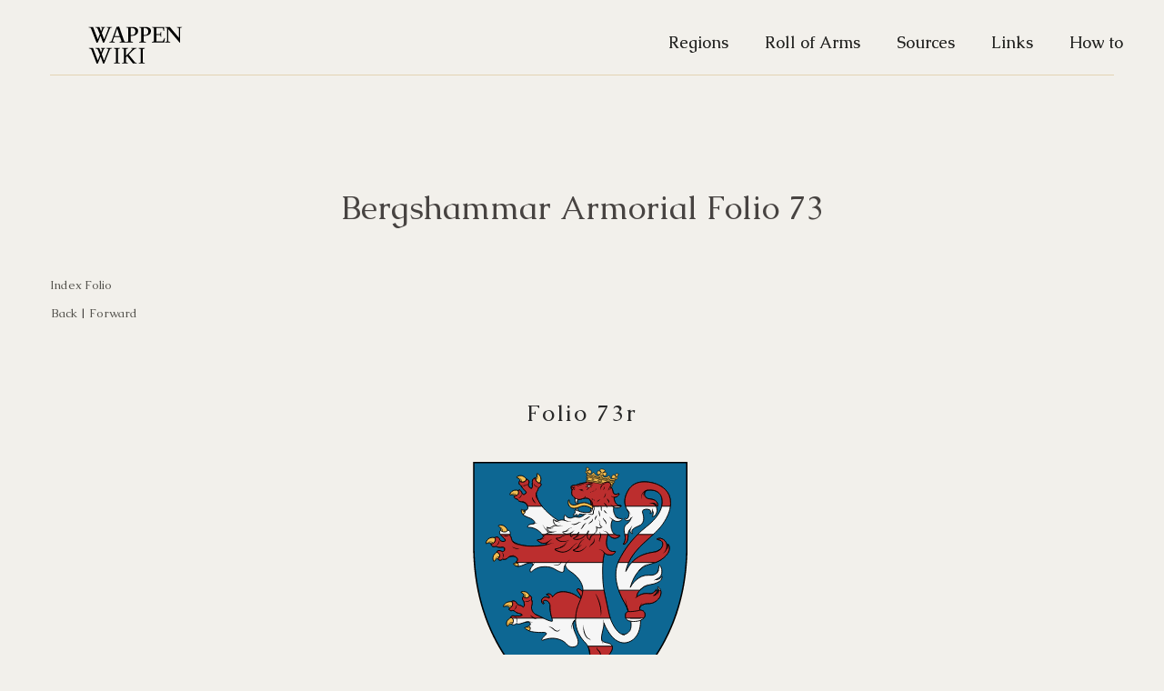

--- FILE ---
content_type: text/html; charset=UTF-8
request_url: https://wappenwiki.org/index.php?title=Bergshammar_Armorial_Folio_73
body_size: 3712
content:
<!DOCTYPE html>
<html class="client-nojs" lang="en" dir="ltr">
<head>
<meta charset="UTF-8">
<title>Bergshammar Armorial Folio 73 - WappenWiki</title>
<script>document.documentElement.className="client-js";RLCONF={"wgBreakFrames":false,"wgSeparatorTransformTable":["",""],"wgDigitTransformTable":["",""],"wgDefaultDateFormat":"dmy","wgMonthNames":["","January","February","March","April","May","June","July","August","September","October","November","December"],"wgRequestId":"2e6976f56ee1865e7ed3aefe","wgCanonicalNamespace":"","wgCanonicalSpecialPageName":false,"wgNamespaceNumber":0,"wgPageName":"Bergshammar_Armorial_Folio_73","wgTitle":"Bergshammar Armorial Folio 73","wgCurRevisionId":59186,"wgRevisionId":59186,"wgArticleId":12851,"wgIsArticle":true,"wgIsRedirect":false,"wgAction":"view","wgUserName":null,"wgUserGroups":["*"],"wgCategories":[],"wgPageViewLanguage":"en","wgPageContentLanguage":"en","wgPageContentModel":"wikitext","wgRelevantPageName":"Bergshammar_Armorial_Folio_73","wgRelevantArticleId":12851,"wgIsProbablyEditable":true,"wgRelevantPageIsProbablyEditable":true,"wgRestrictionEdit":[],"wgRestrictionMove":[]};RLSTATE={"site.styles":
"ready","user.styles":"ready","user":"ready","user.options":"loading","mediawiki.page.gallery.styles":"ready","skins.strapping.styles":"ready"};RLPAGEMODULES=["site","mediawiki.page.ready","skins.strapping.js"];</script>
<script>(RLQ=window.RLQ||[]).push(function(){mw.loader.impl(function(){return["user.options@12s5i",function($,jQuery,require,module){mw.user.tokens.set({"patrolToken":"+\\","watchToken":"+\\","csrfToken":"+\\"});
}];});});</script>
<link rel="stylesheet" href="/load.php?lang=en&amp;modules=mediawiki.page.gallery.styles%7Cskins.strapping.styles&amp;only=styles&amp;skin=strapping">
<script async="" src="/load.php?lang=en&amp;modules=startup&amp;only=scripts&amp;raw=1&amp;skin=strapping"></script>
<meta name="ResourceLoaderDynamicStyles" content="">
<link rel="stylesheet" href="/load.php?lang=en&amp;modules=site.styles&amp;only=styles&amp;skin=strapping">
<meta name="generator" content="MediaWiki 1.41.2">
<meta name="robots" content="max-image-preview:standard">
<meta name="format-detection" content="telephone=no">
<meta name="viewport" content="width=device-width, initial-scale=1.0, user-scalable=yes, minimum-scale=0.25, maximum-scale=5.0">
<link rel="alternate" type="application/x-wiki" title="Edit" href="/index.php?title=Bergshammar_Armorial_Folio_73&amp;action=edit">
<link rel="icon" href="/favicon.ico">
<link rel="search" type="application/opensearchdescription+xml" href="/opensearch_desc.php" title="WappenWiki (en)">
<link rel="EditURI" type="application/rsd+xml" href="https://wappenwiki.org/api.php?action=rsd">
<link rel="license" href="https://creativecommons.org/licenses/by-nc-sa/3.0/">
<link rel="alternate" type="application/atom+xml" title="WappenWiki Atom feed" href="/index.php?title=Special:RecentChanges&amp;feed=atom">
</head>
<body class="mediawiki ltr sitedir-ltr mw-hide-empty-elt ns-0 ns-subject mw-editable page-Bergshammar_Armorial_Folio_73 rootpage-Bergshammar_Armorial_Folio_73 skin-strapping action-view skin--responsive">

    <div id="mw-page-base" class="noprint"></div>
    <div id="mw-head-base" class="noprint"></div>

    <!-- Header -->
    <div id="page-header" class="container">
      <section class="span12">

                        <ul class="nav" role="navigation"><li id="p-logo"><a href="/index.php/Main_Page"  title="Visit the main page"><img src="/images/logo.svg" alt="WappenWiki"></a><li></ul>

      <ul class="navigation nav nav-pills pull-right searchform-disabled">

      
<!-- 0 -->

                <li class='$navClasses'><a href="/index.php/Regions_of_Europe" id="n-Regions">Regions</a></li>
                <li class='$navClasses'><a href="/index.php/Roll_of_Arms" id="n-Roll-of-Arms">Roll of Arms</a></li>
                <li class='$navClasses'><a href="/index.php/Sources" id="n-Sources">Sources</a></li>
                <li class='$navClasses'><a href="/index.php/Links" id="n-Links">Links</a></li>
                <li class='$navClasses'><a href="/index.php/How_to" id="n-How-to">How to</a></li>
                <li class='$navClasses'><a href="/index.php/Special:WhatLinksHere/Bergshammar_Armorial_Folio_73" id="t-whatlinkshere" title="A list of all wiki pages that link here [j]" accesskey="j">What links here</a></li>
                <li class='$navClasses'><a href="/index.php/Special:RecentChangesLinked/Bergshammar_Armorial_Folio_73" id="t-recentchangeslinked" rel="nofollow" title="Recent changes in pages linked from this page [k]" accesskey="k">Related changes</a></li>
                <li class='$navClasses'><a href="/index.php/Special:SpecialPages" id="t-specialpages" title="A list of all special pages [q]" accesskey="q">Special pages</a></li>
                <li class='$navClasses'><a href="javascript:print();" id="t-print" rel="alternate" title="Printable version of this page [p]" accesskey="p">Printable version</a></li>
                <li class='$navClasses'><a href="/index.php?title=Bergshammar_Armorial_Folio_73&amp;oldid=59186" id="t-permalink" title="Permanent link to this revision of this page">Permanent link</a></li>
                <li class='$navClasses'><a href="/index.php?title=Bergshammar_Armorial_Folio_73&amp;action=info" id="t-info" title="More information about this page">Page information</a></li>
<!-- /LANGUAGES -->

      </ul>

    </section>
    </div>

    
    <!-- content -->
    <section id="content" class="mw-body container user-loggedout">
      <div id="top"></div>
      <div id="mw-js-message" style="display:none;"></div>
            <!-- bodyContent -->
      <div id="bodyContent">
                       
        
        <!-- innerbodycontent -->
                  <div id="innerbodycontent" class="layout">
            <h1 id="firstHeading" class="firstHeading page-header">
              <span class="mw-page-title-main">Bergshammar Armorial Folio 73</span>            </h1>
            <!-- subtitle -->
            <div id="contentSub" ><div id="mw-content-subtitle"></div></div>
            <!-- /subtitle -->
                        <div id="mw-content-text" class="mw-body-content mw-content-ltr" lang="en" dir="ltr"><div class="mw-parser-output"><a href="/index.php/Bergshammar_Armorial" title="Bergshammar Armorial">Index Folio</a><table>

<tbody><tr>
<td>
<p><a href="/index.php/Bergshammar_Armorial_Folio_72" title="Bergshammar Armorial Folio 72">Back</a> |
<a href="/index.php/Bergshammar_Armorial_Folio_74" title="Bergshammar Armorial Folio 74">Forward</a>
</p>
</td>
<td>
</td></tr></tbody></table>
<p><br />
</p>
<ul class="gallery mw-gallery-nolines" style="color: #292929;font-size:1.0em;font-weight: normal;text-align:center;font-style: normal;">
	<li class="gallerycaption">Folio 73r</li>
		<li class="gallerybox" style="width: 265px">
			<div class="thumb" style="width: 260px;"><span typeof="mw:File"><a href="/index.php/File:Hesse_Bergshammar.svg" class="mw-file-description" title="916. Landgrave of Hesse"><img alt="916. Landgrave of Hesse" src="/images/3/33/Hesse_Bergshammar.svg" decoding="async" width="260" height="302" class="mw-file-element" /></a></span></div>
			<div class="gallerytext">
<p><span style="font-size:1.2em; line-height: 1.3em;">916. Landgrave of Hesse<br /><span style="font-size:88%; line-height: 1.3em;"></span>
</span></p>
			</div>
		</li>
</ul>
<!-- 
NewPP limit report
Cached time: 20251212224258
Cache expiry: 86400
Reduced expiry: false
Complications: []
CPU time usage: 0.021 seconds
Real time usage: 0.039 seconds
Preprocessor visited node count: 8/1000000
Post‐expand include size: 0/2097152 bytes
Template argument size: 0/2097152 bytes
Highest expansion depth: 2/100
Expensive parser function count: 0/100
Unstrip recursion depth: 0/20
Unstrip post‐expand size: 751/5000000 bytes
-->
<!--
Transclusion expansion time report (%,ms,calls,template)
100.00%    0.000      1 -total
-->

<!-- Saved in parser cache with key wappenwi_u7774575:pcache:idhash:12851-0!canonical and timestamp 20251212224258 and revision id 59186. Rendering was triggered because: page-view
 -->
</div></div>          </div>
                <!-- /innerbodycontent -->

                <!-- printfooter -->
        <div class="printfooter">
        Retrieved from "<a dir="ltr" href="https://wappenwiki.org/index.php?title=Bergshammar_Armorial_Folio_73&amp;oldid=59186">http://wappenwiki.org/index.php?title=Bergshammar_Armorial_Folio_73&amp;oldid=59186</a>"        </div>
        <!-- /printfooter -->
                        <!-- catlinks -->
        <div id="catlinks" class="catlinks catlinks-allhidden" data-mw="interface"></div>        <!-- /catlinks -->
                        <div class="visualClear"></div>
        <!-- debughtml -->
                <!-- /debughtml -->
      </div>
      <!-- /bodyContent -->
    </section>
    <!-- /content -->

      <!-- footer -->
      <div id="footer" class="footer container">
        <div class="row">

            <ul id="footer-places">
                              <li id="footer-places-privacy"><a href="/index.php/MyWiki:Privacy_policy">Privacy policy</a></li>
                              <li id="footer-places-about"><a href="/index.php/MyWiki:About">About WappenWiki</a></li>
                              <li id="footer-places-disclaimers"><a href="/index.php/MyWiki:General_disclaimer">Disclaimers</a></li>
                            <li id="pt-login"><a href="/index.php?title=Special:UserLogin&returnto=Bergshammar+Armorial+Folio+73">Log in</a></li>            </ul>
                                <ul id="footer-icons" class="noprint">
                  <li id="footer-copyrightico">
                    <a href="http://creativecommons.org/licenses/by-nc-sa/3.0/"><img src="/resources/assets/licenses/cc-by-nc-sa.png" alt="Creative Commons Attribution Non-Commercial Share Alike" width="88" height="31" loading="lazy"></a>
                  </li>
                  <li id="footer-poweredbyico">
                    <a href="https://www.mediawiki.org/"><img src="/resources/assets/poweredby_mediawiki_88x31.png" alt="Powered by MediaWiki" srcset="/resources/assets/poweredby_mediawiki_132x47.png 1.5x, /resources/assets/poweredby_mediawiki_176x62.png 2x" width="88" height="31" loading="lazy"></a>
                  </li>
                </ul>
                  </div>
      </div>
      <!-- /footer -->
<script>(RLQ=window.RLQ||[]).push(function(){mw.config.set({"wgBackendResponseTime":316,"wgPageParseReport":{"limitreport":{"cputime":"0.021","walltime":"0.039","ppvisitednodes":{"value":8,"limit":1000000},"postexpandincludesize":{"value":0,"limit":2097152},"templateargumentsize":{"value":0,"limit":2097152},"expansiondepth":{"value":2,"limit":100},"expensivefunctioncount":{"value":0,"limit":100},"unstrip-depth":{"value":0,"limit":20},"unstrip-size":{"value":751,"limit":5000000},"timingprofile":["100.00%    0.000      1 -total"]},"cachereport":{"timestamp":"20251212224258","ttl":86400,"transientcontent":false}}});});</script>
<script defer src="https://static.cloudflareinsights.com/beacon.min.js/vcd15cbe7772f49c399c6a5babf22c1241717689176015" integrity="sha512-ZpsOmlRQV6y907TI0dKBHq9Md29nnaEIPlkf84rnaERnq6zvWvPUqr2ft8M1aS28oN72PdrCzSjY4U6VaAw1EQ==" data-cf-beacon='{"version":"2024.11.0","token":"c75a0e31dceb4ff7822883aaca4922f3","r":1,"server_timing":{"name":{"cfCacheStatus":true,"cfEdge":true,"cfExtPri":true,"cfL4":true,"cfOrigin":true,"cfSpeedBrain":true},"location_startswith":null}}' crossorigin="anonymous"></script>
</body>
</html>

--- FILE ---
content_type: text/css; charset=utf-8
request_url: https://wappenwiki.org/load.php?lang=en&modules=site.styles&only=styles&skin=strapping
body_size: 59
content:
@import url(https://fonts.googleapis.com/css2?family=Caudex:ital,wght@0,400;0,700;1,400;1,700&display=swap);<link rel="preconnect" href="https://fonts.googleapis.com"> <link rel="preconnect" href="https://fonts.gstatic.com" crossorigin> <link href="https://fonts.googleapis.com/css2?family=Caudex:ital,wght@0,400;0,700;1,400;1,700&display=swap" rel="stylesheet"> <link rel="apple-touch-icon" sizes="180x180" href="/apple-touch-icon.png"> <link rel="icon" type="image/png" sizes="32x32" href="/favicon-32x32.png"> <link rel="icon" type="image/png" sizes="16x16" href="/favicon-16x16.png"> <link rel="manifest" href="/site.webmanifest"> <link rel="mask-icon" href="/safari-pinned-tab.svg" color="#5bbad5"> <meta name="msapplication-TileColor" content="#da532c"> <meta name="theme-color" content="#ffffff"> #t-whatlinkshere,#t-recentchangeslinked,#t-specialpages,#t-print,#t-permalink,#t-info,#t-upload{display:none}figure{display:block;margin-block-start:0;margin-block-end:14px;margin-inline-start:0px;margin-inline-end:0px}ul,menu,dir{display:block;list-style-type:disc;margin-block-start:1em;margin-block-end:1em;padding-inline-start:10px}figcaption{display:block;padding:10px}ul,ol{padding:0;margin:0}ul,ol{padding:0;margin:0;text-align:center}#p-logo a{display:block;padding:6px 16px 8px 0px;margin-left:0%;float:left}.navbar .nav .dropdown-toggle .caret{margin-top:14px}.navbar .nav{position:relative;left:0;display:block;float:left;margin:0px 10px 0px 20px}.oo-ui-textInputWidget .oo-ui-inputWidget-input{background-color:#fff;color:#000;margin:0;border:1px solid #a2a9b1;border-radius:2px;padding:15px 8px;font-size:inherit;font-family:inherit;line-height:1.42857143em }body{background-color:#f2f0eb}#page-header{background-color:#f2f0eb;border-bottom:1px solid #e3d4b3}

--- FILE ---
content_type: image/svg+xml
request_url: https://wappenwiki.org/images/logo.svg?69ff3
body_size: 72973
content:
<?xml version="1.0" encoding="UTF-8"?>
<svg xmlns="http://www.w3.org/2000/svg" width="146" height="48" xmlns:i="http://ns.adobe.com/AdobeIllustrator/10.0/" version="1.1" viewBox="0 0 146 48">
  <!-- Generator: Adobe Illustrator 28.7.3, SVG Export Plug-In . SVG Version: 1.2.0 Build 164)  -->
  <g>
    <g id="Layer_1">
      <path d="M21.15,20.95L14.74,4.46l.51.49-2.68-.83v-.49h4.73l5.36,13.99h-.27l2.56-6.75-.05.9-3.07-7.33.61.54-2.8-.85v-.49h4.65l2.1,5.31-.44.05,1.71-4.56.29.54-1.85-.85v-.49h4.7v.46l-2.29.93.68-.56-2.36,6.14-.07-.85,2.97,8.02-.37.02,5.24-13.28.27.49-2.63-.9v-.46h6.07v.46l-2.83.88.73-.49-6.58,16.2-1.32.27-3.12-8.48.68-.02-3.29,8.24-1.44.27ZM35.28,20.68v-.49l2.58-.85-.46.46,5.77-16.18,2.78-.46,5.87,16.67-.54-.46,2.58.85v.46h-7.36v-.49l2.58-.85-.22.46-1.97-5.31.49.34h-7.16l.49-.34-2,5.31-.22-.49,2.73.9v.46h-5.95ZM40.84,14.2l-.24-.34h6.43l-.24.34-3.12-9.21h.32l-3.14,9.21ZM53.85,20.68v-.49l2.58-.85-.34.49V4.48l.34.49-2.58-.85v-.49h7.31c1.14,0,2.14.19,3,.56.86.36,1.54.85,2.02,1.49.49.63.73,1.37.73,2.22,0,1.12-.28,2.1-.85,2.95-.57.83-1.36,1.47-2.39,1.92-1.02.45-2.24.68-3.66.68h-1.54l.37-.34v6.73l-.34-.46,2.8.83v.49h-7.46ZM58.84,12.84l-.37-.37h2.17c.97,0,1.76-.34,2.36-1.02.62-.7.93-1.62.93-2.78,0-.76-.15-1.43-.46-2-.31-.57-.73-1.02-1.27-1.34-.52-.34-1.12-.51-1.8-.51h-1.92l.37-.34v8.36ZM67.96,20.68v-.49l2.58-.85-.34.49V4.48l.34.49-2.58-.85v-.49h7.31c1.14,0,2.14.19,3,.56.86.36,1.54.85,2.02,1.49s.73,1.37.73,2.22c0,1.12-.28,2.1-.85,2.95-.57.83-1.36,1.47-2.39,1.92-1.02.45-2.24.68-3.66.68h-1.53l.37-.34v6.73l-.34-.46,2.8.83v.49h-7.46ZM72.95,12.84l-.37-.37h2.17c.97,0,1.76-.34,2.36-1.02.62-.7.93-1.62.93-2.78,0-.76-.15-1.43-.46-2-.31-.57-.73-1.02-1.27-1.34-.52-.34-1.12-.51-1.8-.51h-1.92l.37-.34v8.36ZM82.07,20.68v-.46l2.56-.85-.34.49V4.46l.34.49-2.56-.85v-.46h13.45v4.41h-.61l-.97-3.53.46.34h-7.72l.37-.37v7.26l-.37-.37h4.75l-.46.34.88-2.63h.49v5.65h-.46l-.93-2.68.49.34h-4.75l.37-.37v7.8l-.37-.37h7.6l-.51.32,2.14-4.07.51.19-.85,4.78h-13.5ZM112.86,21.24l-13.16-15.57.24-.07v14.23l-.34-.49,2.63.88v.46h-5.65v-.49l2.58-.85-.34.49V4.48l.34.49-2.58-.85v-.49h5.14l10.31,12.28-.22.17V4.48l.34.49-2.56-.85v-.49h5.63v.46l-2.63.88.34-.49v16.18l-.07.58ZM21.37,44.08l-6.31-16.5.56.54-2.8-.85v-.49h4.46l5.34,14.13-.24-.02,2.7-7.16-.1.78-2.9-6.9.61.51-2.83-.85v-.49h4.29l2.19,5.56h-.49l1.73-4.75.34.51-2.02-.83v-.49h4.75v.46l-2.17.93.71-.56-2.39,6.26-.12-.78,2.92,8.11-.41.02,5.31-13.65.29.54-2.8-.85v-.49h6.26v.46l-2.9.88.8-.54-6.53,16.25-1.17.24-3.14-8.77h.73l-3.41,8.53-1.27.24ZM40.16,43.83v-.49l2.27-.73v-14.62l-2.27-.73v-.49h6.82v.49l-2.27.73v14.62l2.27.73v.49h-6.82ZM49.07,43.83v-.49l2.63-.88-.41.58v-15.5l.41.58-2.63-.88v-.49h6.82v.46l-2.7.9.41-.58v8.28l-.29-.12,7.97-8.31.12.44-2.07-.58v-.49h6.02v.46l-2.95.88.73-.44-6.77,6.6-.1-.54,7.43,9.21-.56-.49,2.46.9v.46h-4.41l-6.58-8.43.58.05-1.9,1.8.32-.73v6.53l-.41-.58,2.46.9v.46h-6.58ZM67.48,43.83v-.49l2.27-.73v-14.62l-2.27-.73v-.49h6.82v.49l-2.27.73v14.62l2.27.73v.49h-6.82Z"/>
    </g>
  </g>
  <metadata>
    <i:aipgfRef id="adobe_illustrator_pgf"/>
    <i:aipgf id="adobe_illustrator_pgf" i:pgfEncoding="zstd/base64" i:pgfVersion="24">
<![CDATA[
KLUv/QBYvIYGnlKNQiklkKZE5ANH831PaQKmL1Vzf8mi0PXnRyzX3XQva0YkAgAIAAAAEOooYChk
KFkmvneF9FFsJhpRehRFYpRvXltRIAc+rX5PjzioSgQTpdpawlzOLhCQSHpd60MR0MoYwkQlzWdk
o2MYCkVcrREV5WB6v4MyhYRul8TT/hMFDXuDVob0DjHn9ozpIBCGAt1dN1DEsC4tZR5gwjalbhjC
a6oO9vZamm2NwgCq7Mm2vwkd6hJjaak/z8aEJ/w3yLDy4hwbS77ey+03H0IRoyv6IsiV+hLyAvV5
8JRSDkSFlEN1WTLDv8S3ICNizcI8rOqPbzgmUUp7o2zYZZEdRKu9DFHj05TnBvsvDxr9CJJXWJp+
CVkRqdGMbkxChkLBlJwGQqb+dw89/7TtSJCizV5tXoeR9+PB3LCFCx5PX6W9savUE+l5SqEyOGAL
xmBZ+FzD08W9Wrr4qiNIa/Q6XV7Uq5ZciSYL6w+1Le5DQlbT8nnhKYsvqGXVTdhdUiNLNa8oZhf9
VPTRxNphQuK+l+DU5WEuJakwFPpZHZegb5XhAMWyK7lKC6kGPVcPbA8pGXriPTYeIgX21ymSQdte
c1tt7Tw1fwwLd7oY2YhiE7DrYw/+YPph401/3tZrqOvlP8XtuI4gg/ZhyThL7tLDdVKEWDhnkBUm
8qnHHayq41XKNDj1FZG2dGXIIp/GJj9z7rY7RdtUEv5nbGAl4kO1hViYzJ70kpxnSvr+vI2J7vwg
piB+e7dk9RNn1EjVoYWyWFaIC9Qo6/IGfdEGx1gXuxG2cZOkOV5R+vAsETTIzejuwnXd1fxuxKQ9
U+M9V8x/6mjo1TRZPRgohe0KsGnMSmOvO6RNC6wpP9PE9QBFTHejU+Lph5bABh05nF5xew7h19nY
7QvJmtAQ0ihIM3wFBXL6/ox+zPBhZhoWSDlNy6ddue3o2ZqmeFKoGOZkyBUvnJf/IeFo6bfZSKVv
C3dxNpJEXFS92J57HNITJ3CuGeT9eULRUJS4tWp4UiCx+5x6qGIuz5nh9PT1fpX8xpwImAv5XlXx
kbeneKtD9bTN7ymKlFWI0ib8kN/w17SHecoqtBpFUamPHqJtu0wnjba/SyMTJeV/+0H7JySSlvHq
7dsQCFltneaarnWGzqVeM3ZIi1DsR/cy+XayWM3QyYzol+uPsbhxEl0KxBcNZI593ij5Ij34NfeQ
XmCIAz6V032SBMh/6E+L2+7szMFe7LLjPsPOW8uVHGMhcVD4buREntTYRKSruMzPjAgFdQevVU9A
/qAnjQbBG9pcH1c3B+fxoHiQCbF2ELH/UsL7KqRv7gqjW81NGBps9UEr+mVwsppn3hgn3fwX/VQP
K3k36NXW//Ngn4DAN9IZK8FAryWj3dU/kKERty0pel1s0bwKb+7utresl46tIazPvz+BFVJw3LiC
QX8TrRu1glkbBEWJzAKJniOBEON7qAIqSR/lzbqbSgxR8QUD7KnVWbZD8nqvX/wEFC4EiLKWrVqp
NdNFdjT8eY03RLhWMDWBD59+OETFa4VU8CyBD4xQYHYxuX0i4q7sBgEXu66wyaxhed5CJmPMhxa+
Mmea3xgh8WArKMXu2hNsn1AbS7I9QxvDK+Iiw9eQ0p7MH0f4YRQZlm+r1v794YzT4pmVLIyFCn87
eVG7XOhJ0Eo5c+PnxWC1l+YzKWDcjgbVdCsD7B97IWcuRPDxPEobc+ShCNOw/fs7w1bInPmectqJ
c55L2vEkL4JAMBiKqfN1zyAshnpL1uhL7yrNqyevs4G4ENKdalpmp7rt1unGIplPU9+gJ4Sj5r7h
2W0otOSsa7syCu1IwG+eoqfmjpRvG3j9DEKmSpKs4nMD7STKGHVUbKb8Tnt7NfclgV0id4at8MZ2
HCJft78KloFqiU/5X+NE9h4+5pO2hyAif0IJ8HMbwqwfeyFaI5tnpCtmtHlMu2wgr+6aPQNO0W8t
Tn/p9GFeo4bkFEvG7OhYCwRf0Ma7MCR/af1xIhB6OHGb+HYjfWIkkupzsdv+TQbfZq1vzi212o0c
k+8Lh7R/3jtx+Y0VheXi2D4a27+gVSSEYShOEge55Mp20y2rKf9o2x/HHgxzWoEIBNr+doCM3d2i
xOR46FagG6e6Sphcx97VMfbRtoWLl23RDtKmIY9lcSoX8g+PcbSc3YW9VXelg4Q7OCqYhfaLcuXj
D+FF81pTnwramIgqEBk+o9byTHI0OJmiGS7649pXytWRybojs0xcQbXMi7dFaEXkwPBO3WsIYf8K
HZf7ovFDe2RJiA01hFlGwM3m4GlJ/FIsyHuRzukyVo6MytuT30JPlN70JocqDminsTb5jq2/IAU8
SbHyFszGrQgJp7YzlCiiKxf66n3y3YcMS1q4puroeZWNCTsW2wQ8j1w9NskNu/fx2UzDMlwOoU/3
73cVQ/p09Hv4+fmF422bM1drm6Ea1edol/XFILYfIe9ozwmV8yXN1uG0w8gdnHqL0ssMgftFvA8K
6NVtBbY2IWqQpsKF/XAM2jsMKAajWDkrRYGTCOdCo2dn0LxNORCftBiQzvwRoWJ4p8VMEEq8cT4o
vL5fTjHMhmhjYyVG0Y84LExYhxX1ytTuf6ZTc6ZhbPxbIZ4uO4eCpv4bWXL66blbpsg5OTr1ttNm
mEsudqMvooVixh8U2dX7AaIw69jFxDCvx6eS/np7spkdFJAC69eOSV2vSfWGCjJB9mJp43Z5+zl+
+yHC4uXCk28RcY5dvDBxP2J/NDofBEGYeUBbb2wHaGCrr1LjT0HM5JJ2U9X7bdEVpl+T6+gSVD17
LHaLZ9Ge2o4//Ta6dhO7fBo+v9tzvEA9fVIS8Mx2MSc7VJUqxK7x4REKC/NVPTNVCqJzWrq7g78o
ln+sVduB0CpV0T06LDJ1fF3a+uvOVhR2dlB4ggeJlrMWuCUTq80xa7eCe+KQSFEuDR8uWweuZXmB
IUGgy4dmMAKZv1qSE+6UlPUwKVSEa9hwxu8dqCU72EMP/1VQHN5noILfC8tp8dicN7f5c/us4ZbN
4uaDrzLj1vx/MHCpf0EE/p7WOgVx7yB1ScqghPv4CW/9gywytVvq580psnCMj/mxm1YbozQajZ78
/yLfpgpyH4+MRirX9vXe5IS6kXzHQ9xNGNK7O9yND/FTnuTQeDdd9TaLFo2l2B0Oh/xLLS0n7KEK
o5J9fDvQVXze8GGoGZ+dazRD7udMlALsRwyPj0ic4HVyHrdB/w/8ujKVs3uqBV991KdHzHPsocR/
hp1K3+qzti6j4tmgcuxwg3mwoCtV8jvjCSVxZ52VlEuuPMhz1PwOFyz3F/e4t2bXrJCetbUR9UrB
T+p/wNz0mHpJzTefsNZGBaWIIVUToqB6cIh28aixhAIMn7gX9bSjasUx36FC48roIHisgcfS4A4X
5eKSK8/fVckx4ozaJubulUm37zki4aw9x6MDIjohba/ZqCClFGcqSegkaxLJp94TxwpjNCgtEvNz
mQpqmyB7mpCFiC3svqyjiD39VYfNz6AdoRH5ulEQ3JlxvUuSXZa6RKoikjWmNs0t8BGLA1ok1XBM
5s/DVkkb4yOUsY+uMIHkXee87WahrRRhhdRPc7t2+HBiu83UKhG2DC0dr6Fl4kW9/ecpKJIdt0p6
4Nc05v41zpd6a4xzPYiL3LXTJ/G+SvGqYjkLNq2qRljyG97yoLhvGIcsP+nYPJBvh5Oqrb9b47eg
DLbSUahrwjsvPmmgfm6sbnxSWBM3Pv2vvcxmVGEm7p4Zp6ir68FvvYdk4RKPzpENxajssKP00Mq4
VltaxDs4510zb4aJAoEhb5IbUEIVE+4omgT5Oy9Nk5n1FgRNtNJhkgwHAePHMM8kU7ZM3VP1Pe3i
hoV9EeLidV8QKdXGJEV0lqr5t1qPQszRRHtsnkTxk3ed4XkVtwJzlAEWCoXNSyxYwJdJjnSMxArE
4RqkvK0lqqhj7NUnbLQO7HxWDHGBPobw+OoV3oawJVY6yZu62v0BXeSeN/BPnx6+wVlRZ9v0lVfr
j3TY5NfS28kW76mEBdO3NcDCucwhE2ZsYRZaSHOKWrjhXUaGyPvWTOtfT2rLEomws5J/T7WjXF0b
CyFoy/8WZ8Rp9a+XOEMojw9pjpGhhqUyM5jUVEOpIHnY+zxZyM6YKf8sRUcLTFuf6NAJK7UeIeVb
pPuZlbidoIcsYY28BcP85M9ACMwpAp2ACa1i2ySnFJuvXrOy9SSVoho9xat3twjT0k8SBgXtEmjN
DZJl4o4VCNNVHtlSo4eAqAqDMtViqnrGPJ7gLBddzOcXU2PeTlJ8szPWNc54ixz1rkJMM7TTz2KI
PTuyoFY/39V5WMp2mzbrxXhX41aO4wR288Nor0otSwzPRsxX0yp8nt5w8sMrRYsuod9eK0WjRyTw
eZcbbuo9vzzTzCe5wkNJgikjuvFygU9F4ZXhwft+XtVORahjVhCDdH6bAo4G1O1i1/bxY4cZHIk0
iFNejPDs/9HjT5+Jp+OeU7geNuhQei4uOZn7U2D/rHYkgbWs76RiWFij1GV/bsjSzXdbtjTs5IY8
Ye0H3FyZIL0dZfbhKyL9zRPiDbH/sb9xxqFeWCkvFIoO7O+MGrtHvq6KQv1zgR1biJGWQvpbGjIy
+jNdXHXa5vZydyhHSso6fSBEBSa01GvAeIeVVvozoEga2kVfRlm4YZ94EDpCC2RhFqMtwjDhk/CD
l08F2if89lX8hA1Es97AitR5DXdRnPGSDbOacZ4zQXzckPw3V1Eo+wkmFkjSE/G5Pbv8Mfms/czN
gahvEZHN3hbtvdZr/ZTWXQsFM8W+Qry/6yQku3hWsFRCXVFdf8SHKjqZ9CFSVoOc/dxbRTttZKVL
lwbiGVz5XVQ/1SBR1dG7dtr7cI2F05oP56H+vt1eg1ubhJJoTAPreNsUHieoLRj7+NnXb4EjblYl
Zs3teuzVtYNNnENF02fRZkwpncebGQcy4PifVUkxrqFErMhFr1UBGTnsC4kFzSRlUC55qOySqyPu
2kpD6pS+/DRbLel+YTLXZrnnndrYpX0jY01XflSIREwuI2GztbWNEElQyMGMg4g1xzE+e0875oYw
U9Q5lDtrXmDLCb4OkHm6UvmIBYQ9o5VGr3+ZE8Mh+YFvCAam6FzrGSdluabj0/cSkj2DN41UrlrQ
tr0VCucH6e+3R8blCJTAC/s4Xd4Oiz2oioLxlCqI1K0p2T3Jozvv6tfPNzwd3g/DcolViviMzrqk
Z0uZGfE2VcJBnZwWgcWfvG1HYZFvCO+dpGpxkgtf/GFdX3URV9h5pzxaVEDSpK63SZFcMnUxTIA4
qRYiGulHhZpc0IOxNKrftFB0Pvcq23i6T6rZ0FtH9lsSBv2aObfpKP51/f/Y2xAzzwfkuMIHYVIl
2vWZEXNkdaPyMbpyQKHptNF3Jr/VwMkTJfLGTrjTiDEyjDXxHmlIzTI+lR2N1G9EZsYO1GSpYftv
UoZJTzaD/6QSxlqUslBs4uihmq4v44RzI6t0jQh11niKorlgkbEDNuxzPPDvTxjvd6ZBS+mn6V0R
r2WLI0goFPWxlrTjNOAvIvref7fGurQRI8n/LKHyzJRH7mxRujcZAUuz0r863gvxr/F6yBP+5cNI
hc5yzx930PVdy0lcjRByoMH2RaX25XrpsQr5v5LBI+ghUJTtzZIN3QdOglJC0SuZ7m4I3GkG05BO
7k+SRstYpHyKZOhgoKjq93hb+/wce39rDGO3I7gY/UgoYzmJBgdzj0ZBPf+hCme8c2+RwRLltqNr
8Er4GE//1BMUrb80ide5ddrDdkQGk29kyDnoupPsMd1RjTQngaXb+/RTdR+JGhQCaQ3oNTDM3d32
vR9wo1Qd0sa0UFm9anz0e/W49EpoGIHR/+gJKGX86/aK3Dj4dDDEbKm8kShTv0XJKvIiyD9HPSFM
RLvuay70C9VJQ9KhQNDrrZ4dgTnfvtGLene2FDod6eejbuDvWk7kYoEKipZ6tTzZW+7hjB3+7oLk
WgFPCxp9FPhR8uvSXRlfHiSKF4sdJeM53voA8e0NIXPZ/FXu5pq7UT2/TFJ4duEJX5uHvVZPr0b2
UY5t3SGoqHSXcaUI/SoxyVOEFjh0H9CoRFTR37J4wSAac2ZWnVe9PMxGQ+hqTR6vuxqXW/iI+vs4
pqI7dNbLLEEJNxwXG66/h0RHSzva9W8ISxiDDVg7EIga/S0yflKzIcqAkt4X2RIPQQU6kxlTrE93
Ec8epfgg+OGl5she9qYOW65SYA3aFO3Kg+9glyo/zxSKBm1T3L9pAn9R77l+b2j5A5fBr71wAjIl
nKfwqclLFCmZ6YoQokEIZYEvj7bKd558D1Zudb/tkArWfmXCcTKa+XB4xRNOF6v4+NJZlUhpkA1F
jUtvwaxZtG3o9Nq88sBkjoFyWkZuc2eJ6XgtGajUqmUAm+J06wKyFMu7Hd4nQQmhvPkCivgyQWIl
cJM22bDoMP2xn+m79JzklSl9VYXCDEihn15288Pdb2Ixp3SBt3LA+3D6qPk4gFO9w31ExFr0Ol+1
RSZlMDHNvuIfgzdcKzfTLcG7cZS/SguTOt/g/r3Yz+pdqJAEG7d2x5fxnbEEzcqHpBOvJKrSjVhf
fmtssfsO3y8I8SE9aDtmDN+u6g4XNJ53dbZaDybL142ModCZlf3SlXVsH5QEYVivPueuJZA5SltS
bdPh/g7GUHxGRtd3c8D8R5xV/ffTA11/dEJUbJUe7przp2plY8K/tp9nZb+GVijEOmls3+7JpyrV
h3W1pqEWGfnQUtMBERmU9qE1X0pmIf22SbznQQux8xRzY4JulqHwTV/PXzCQtGwb11GQe4yf8xOH
n/RaxNiAW4mikcVhfQ3WOFme4dKGjToYKv59HV0zkJiPyiyVW7jIGRki9WEjfJFP6OhlT9gevq4S
rNfPv0VRUMKi/2KXuQeD5dDXPEytlP8Tzgi0p1eQqw/Zfkb6wfB6nCqpvYN14eBe+ZZIK7aCLfLM
bx7nVpmPVgjtq3l4hI9WCXo3lBYa2s21Huzyb9xDW5sMoSGFPvnZEsE8bTyEz9sl/9omT5uLuZgw
h+We4bXKONsa6RoQR2PbVofEDpbEg43KbNxgBtXUE0MnJP7hXk/Pc8mmgUUvMty7qTC+e7g5ymCJ
pfqMi6nSKt7yjzOtnLqaWpGyYnjwtImG/XyH+sMab3uWkx9t36fBWNlrMWTZkLhqqw+Wko9vSf8Z
nzIcgoeX2HgkAUbOl7Sb7fCplQ+WTsKwhyRkYL+Vicd9svt07Ut7/srY3Kc1QVTmxSaf6ydFGtmQ
gYT0iU1DGxAjYR6/+ElHYk+MRNHMQj9PP/63/ciwOzQ28S4cRrBzjXBjuEd28MTBb0+P8Kq1JNnZ
XxF5+698xF3StHlMVe/MBu1jCPBotmcmDGexEcCWYmaw8Jo/7Ork9VAtLfJSP/wcP9s5aigfxu/e
8rySPuXxK18cbEN8w1yPPiX/c4FRLtTe+9DP8Zx5A3NtNJuLq3xRhdgZtgWipvErM0ihtWXLZKtR
cumvCCYJmp7Fj1LzHwjVhW4Yl1bMwhvWCerqhvEh3TqWrDSI8euExO0oFKS0bKVw9aER81GPa/JL
1pVreJ4ud5zUENQ60LHE4+abnKgrjPmO3THnEmhnHkYBHhpCnJwsbxCmkuRvVW8R0QkXyB0PtGJt
A+6eU0H1EohT09S6Zy7vvf0q3Es/4rjzpUdnWHWsEvgyR9ujw21aUdPJ1z4DS7HpUI4o8Rq0Lfk6
FHpctKZdp6wIPS9ux4Pu4ImKPxLXSfIUrs96m5WvhKwizRqfe3LAD9SQrA1BsIVnG43/fnkRbjNr
SGT0YR/0YAq1JIoiSSbi7Jtiu+rCS0y2KHT8IZ41uSCrKFDU9FHUBVLUFlLUOFLcSVLc+qiYER0g
rjpAanaAjDCBxDKB5DQpGMe7GETKL4jU+InUAorUOo5USY7U/hQqRbgNZsUN1s0Nht4NhuMN9u8N
xvDerTOP+FPQ+YvU+cvY+RuF8w+zwzhjCzlj+8PuKlM84CLB46nB4wLSY0bS403j483z40bSfJp2
+Wo4RMLFT+vFTy3Gz06mT/rGTxrHTz7Hz1/HT2THT4ZntZ0pFlGpYdfU6Jvh6Dub6fmkcRql6Rul
URz9+R03NM2YFqchSaJ3Ueimp72MX1qlmCaDKQzLu7S6Msdty0X+TF3+rx78dWVc+wbPs9HO2+4K
1ldwmNSa8tDr1SPaiVf5q2H53DqyJ6nF55ITwl7exmk7C77FCuSdImnVLhqKm7TkphkDL6YGn7j2
hL+6fq+cPuDpXA0YY+Fhxw4kMa2ikHBZmFAj6c1I4VOE60DtYULNazvjEozjII3jOI9vDM+nP843
OM6nKM2nIMw3GsynEsEmuSFNScOakuyakgRCShq4lGS5lCRwKUk56V62hp9nt593tJ9HtR+1UpLm
tg7mcgvmtqdZ9ANZy4Ney2Ncy8PgyoPmymPkyoNyyrxsWxxncxx3cBxHcRwnbxw3bBwHbRzvDeW8
4Aayhga9jga3En5uzXxurXpujQpVOxADfSM8nfE4fdM0fZM0nXUwfVswnTnNQ//Iuh28Af4Gt/00
t/0jt/2Us81hawBpdgNpRwNpVANpMgNpAwNpGAPpCAs1A9ut3Iqs3Hms3GisHOFfucxfuapfHchX
Cu9691yDCbkG57gG37cGV7cGx7YGR/ZmGVie41aE486D40aD4wg/x2U+x1U9x0WFihmIAbIRHjJ/
vIBIMKpJMJlJsIFJMIhJcO9dENPwSWE4kIbC0K1EQUiLUyRw3xTSbNL54YcNzaATov3wisRQMDV/
zudJrvBN+uOB/BG7fv7XIOKCUoQEamCprFed6V0wFGYNZ/4wH0Xlj8HgLuIzyFa7lyBdsCX6YOCo
EBQNcTVcRgandsrECCFD6V4mTVH5n07Esqlva083zYEiGM6wD08ezvA7uZKwVhPSoBbOc6tYEVqD
0s+m0JzHOzezaYjxUgfLkNuPPNfkSJ6puc4PuG3b1IAmH7G4fei87f3fMQPFnUgWFOwwRoRPYKN0
EzzLIKq2vjTqrBenh8/chbrsl+asMZ2H2vCq/xCZV1MmZg4Ni+GavtpJmBhp7Xx+b+dQPTPRgvZH
5jFV0EeDTSAvm/Q3Q1J3/ktLWeZ58OQ7kEDIF0dbK25JO5JY9NGgp4SUv57Qr+XTDUoCIRIRNXlc
v78j6ikuxDRDcb3j6pNKuD0p/N58QGk+cpmJ8DfoUyeKaaHsui2i5ZcFL8uo6niNq0IcvzI7yzvh
4a/oDe15uXBeF4Hgz0P2xV6T7VVVHNlxEyynYJCPH7445gFJdY+Xe4fq+jNzZmTHoiadJatbnotF
kq7VyD4cVqwLrX10OYm+2fUDZ7l5wNjYZigdCV72GQyCa0g3pVFC5gIPGJdmjrOhm4GsdVmw4oK6
4keN/KrgZ0+4znDdkHGrdoYphgqNzUGt4d13u5PloZuvFEyWcW8yjFZTn75HxjI8imWYXH+3xE4P
GwI/1BATtZoLP/8iUCvzIJOrZ4YMIfKfmuvKpG0jcFqHjUxGHDRE7vGt6vpw7efJ0ziBIOOU84yO
jOYpNWL/reBqzRGCtRN+30T4R7kSCEvXrDNQq5s5DIuMrlcKzVpQo+76IrEiTKThVuP+eERtTA7r
/ThpRuCEHCxpnBnxVZ9JkvYXiz/s7n847QUhUGnCa3F5FdOhNIRKzX8mgYdaVGh0ZzwJVHG8f5k/
Ior4o74onXZraSvpXgMTyPLt6rBn3RlvVUW6CrkJHrx8HVVEsLXdZDT5iN7Jd/RVy61ocxZBhO1s
aMgKz0wXXPA59WTuKjtVc64N+qv1PK36sJ2+I1ZxVRUHwV1xy5ir2v8McjTpNSpk+kCOJ3rknEbP
91EzfqF3h2cRRUyAsK99ILb4s26Hh+8zEMfyQF5d6DiS1uWDPo7gHp722TtHTBWKBTmMCFaZQ5Kx
YMUpDS7jEy8if+/cBWPmwstTgQDmBcfzwlomFntqZDX3XWdqlHVML2+lCk32kyPbEbRZy3LkMCLw
S1V0iregVmk8Zhbmym7L3Aj+2TeaIxF0wBIDC5XjBU/sZJqES9C8joAcpsKZb+WBfAunky8mjiEF
Qw4jAqXS29PjTxXioXbJagIEwQQVlSD4kEIFi8er3hkIdcypdKTx3Iw4RzW11rSWUTEJUPNvh0ru
Ib6JvoQcRgQFG2JZCqJcKiZa1MZNfKQXd/z2gkRC4NfclX6gR/SbxxiS+skEqa8A/3kO1ezEUYUZ
FQqDuGnIYUSAAKszgO7oqhZwEICdT+F831HEvSWAJWBTe0URWOF8neFXDUDLfq17w2gD8IHu6Iru
LL0/qKFmV7tmgF3teqb9AhBgV5uwcWUxo+mBgYG8YTV9Z3UdYucU3XP79qliV+EJgYMA1DbssvmB
z843basHNzyrew3nd84a7Js1wDs6s9/CQMM4ta2yYII8zvI0eg5XPrvW2DyzEnMkzoHTGMeRKM6O
7iCsw+Nth09D2/tuR3vLbm4Nvzpco+PespviNM/DwDiahkYJB3vFrrYK12JxkAABaB5eWW4ACLw6
yy3Hwc7fO98dPBhkJLftHbAuyrs1uh0cYNAMp+gOr9TB7rPhAWvIWZ3Nvdo+wLl9ITs4z3yFQTKD
hQGDILDDtWig6nFwtOymqDW66/Dk1nDPwqOj+Oxu6Kxs57t+wNbwvPO2cWAQCs/oAbzX6EHOtgfM
gUGs3rYdb0vzzEoHOM+sdP9hy27JsjBf4yxKy24HwiAqPLFzioYTlrN7jeksjRJmVLU31Z529JpZ
EIGDAKB5DrG7T+0tuy0HYhj768Ls5SQI7KAECxTsNWx7zaEozsHxHI41uzXEqmi1KA3TIElu23P1
uvAXHc7j/Dusone3t+wmwQrnlrG8+wqTvh3ddi5JYI0gAgduDec7WBwkwIBRDgRYfk5teEdnnob1
g5y90fvgOZZkWZiaZXOXndMDdkdnW4fdg523ZdWu5fXgODBIP1jh3D341ZrN0Vuv0Xw/eDCIzQ+Q
g9yebfVgzVE73XP04MEgB1GQhT3AObvr6Hdg7zx0gEEIHARgXdEbgYMZZb/igElkHaWN3b71Q4dn
FIGD2baj4sDIZ1tVJFigYIGDBBjA94rAwV5jxQHS/Dla2/Cuwg0cFBIsUIDu6PSsNSWBgijIrsNb
5ClQPQUKDmXqsfvOzqi31lQADlp2Kg4UBKBQsJYHx8Gh4CsPDAXrgUGAARxwB8Zx0B8cB/GBcZAd
GAr+8sBQAJXfgaEALbsDg51vGgYLBQscsDRKKA4SIMA+82jLTgNAQEEDB3Vv11qhQGfnfwf3HHqM
Q0EOjIMDAQUJIKBgrSkGBwkUr8rb4UFxkEDOrnl3kLMuWqPcwVpTU6RAjw5DgR5JsEABGEmw4MAw
jgNjOWAOjgPkwGAWxDkOY0GaRTlQDkR5DsRomEcxHOR4mONIEuU5noZhYBw8BrMcSPMoDQNDwQAU
5JEECw4UBYZxGIiRGIqxGIzRGI7xGJARGZIxGZRRGQqM4ziQIzmUYzmYozmc4zmgIzqkYzqoozoM
5EAQJEEUZEEYpEEc5EEgJEIkZEIopEKM5EiQJEmUZEmYpEkUOMmTQEmUSMmUUEmVGMqhIEqiKMqi
MEqjOMqjQEqkSMqkUEqlGMuxIEuyKMuyMEuzOMuzQEu0SMu0UEu1KDCYg0GYhFGYhWGYhnGYh4GY
iJGYiaGYijGao0GapFGapWGapnGap4GaqJGaqaGaqjGcw0GcxFGcxWGcxlHgOI8DOZEjOZNDOZVj
PMeDPMmjPMvDPM3jPM8DPdEjPdNDPdVjQAeEQAmkQAvEQA3kQA8EQREkQRNEQRWkwIiOCImSSImW
iImayImeCIqiSIqmiIqqyJAOCZESSZEWiZEayZEeCZIiSZImiZIqyZiOCZmSSZmWiZmaSYEzPRM0
RZM0TRM1VZNBHRRCJZRCLRRDNZRDPRRERZRETRRFVZRRHRVSJZVSLRVTNZVTPRVURZVUTRVVVRVD
LZRCJdRBGVQ1UdM0SVM0QdMzORMzLZMCZUqmYzImSpokSYokSHqkRmIkRUIkQ6KiKYqiJ2qiJUqi
I6qgCYqgB2IgBUIgA6Ie6Xme5lme5DEeypEcBY/TOIuTOIZDNVLzNE2zNElzNBUzMRHzMA2zMAlz
MBWkLMmkSIyyUImCKYmYZKkQykEahDomBVBjMEqCHAocyEGO6qEmqVmOx6AaBVSTMMikHEulVIuS
KAoQhUKmB3EOBcgkQQogyGEMqHoUVNMjPdITJY/jOI6jgDmmRsFSLdQyLdIiPYuzNMlCKROiKICY
RDkkJHIUJEEQSkG0UMYEMYqRHIbRQEFFTVKkIIIep4mYiFmUBDkiIzIiBUZUQRVEQRQ0QRM0QRIk
QREUQREEQRAEQQ/kQA7UQA3UQAzEQAu0QAqkQAmUQAiEQAd0QAZUPdRDPdQzPQqmR3qiB3qg53mc
x3mah3mWZ3mUJ3mQB3mOx3gqp3IoZ3IkJ3IgB3Icp3Eah3EWZ3EUJ3EQB3EOx3CqhmoUTI3URA3U
PI3TNA3TLI3SJA3SHI3RGE3FUMzESEzEQMzDOEzDMIzCJAzCHIzBUMu0RAu0OIuzMMuyKEuyKEAW
Y6kUSpkUSYkUSHGURmGURVGURDkUQ6kSKpkSKYmSJ3GSJmGSJVGSJEESI6kQCpmQCIEQCHmQBmGQ
BVGgIAlyIAZiINUxHdIhHdEBHc/hHM3BHMqRHMmBHMdhHJVBGZIRGZDxGI/hGI3BGIuxGIqRGIhx
GIYCASgYgII1OkAOjAMFCbgHK0ujdS0icNDAXrPwiuZWHR0cDDCwgAcJsDf6ggdrzds3bUvsDvPg
Qc6uNdy+O+qVO1ujs7fXMLrlaI3OrAHe9LVm5+jgNcC7yt56zqrwe6O5C88zKu05tOfQu6Ne3ekp
vL3qjvbgQW7v8Eod1B7rrtTBbNvhbNvhwavzeXSQs/uOqjS76z/Iziq856hH6/Bsp/QPInCQgFvD
KpqHBwgcJLCrbJx2Byt7gHN7V9nxtmfWUFN0brfslMANowwQOEjggM3RuUJAgd3W2M3buVXDLj97
EjgEBW4N7zWce7VNkODmdxZ07dnOvQULFOh7zdK0La01tWCBApBjYBicJAFSs/uOzhWiHM5yMM3z
II+BPMdhOAycA6RZ4dxKlOVInMdxGByGwsCBgiAMNFDDLpx3rIt6C5qehcdlZSVYa6pnd7TO2X2G
JGgODFqg4GiWA8Y5DpjlOTCM5ThQFsdAEOU4jIeB8RzOwXIszdMgRmMgDB7ncA6Mg6ZRDCQxnKRh
DmVhkBw8BwMjOQ4W5WDgoAEWHu2wZu9OAuM4UJAGdlcCgwQtLMFes3ttSxLUsMtGEjSHnrM/utE8
wdn52dbZb2fdHA0PdK72HJJgmdnV5p6DBtgZVUHWzdFNAgXBoAUKkIMG9B2uxZyd+c8wFAXcc4it
bcJBAz0LG9jjOBg4D3KQLMqBw8BgEAYOjCRhYIYX53mYRXGYwzgYBs5xsDBIGnZH55tmw+cxGiRB
DCc5HoYBohwwynGAPA7SMM1zMI6RMFgYODAOGtDlHKVvO0+AALUNwy77DQAB46CByPoWLFBgHDSg
uzW87yzIuiiNSdBg0AIFBw2wLqqLEiQYtECBwhwHDeRsSvOEdYb5SALkwKDjYEfp3K7YGa4kWDBo
gQJZRefooLfnmTUP0L1mXZQ7qNFfOmhAz+3ZlnSdVe3c22uW5lV7WrBAQfM4irIgjuMwyMLgSQ4W
5WkSp2EcBEEYLMdx8DTI4xyN8yDH4iQMDgYOmCNJnKRxjINpFgY6+8HXggUKDOWAOY4DhIED5Dho
wLcjt4bXmrejBQsUJE7CHAcNsAdY11FDjUoLFihAjAaQ48A4GEAMBhbEQA4aYHd0qm04AdegM7Bd
e2ag7xE4aICddzhcsEBBAggcJJCz88zf4AENy6idIXDQQG5XCxYoSBg0DBzkoIHahvWcHSVwMGjB
AgUGAwU5SOBDILd3NN91fp6xg4MGcntH2VxasEDBgcEgYYBN7RViAPQGWBCGyzDJFK7JR9/K1mFQ
/adZCS5Tv2M7ioryVau9iZG3u7BT5xdUIjr5KATvbcqD+hhrN0syHAfZfuuDQOvFL9CfFRV60aPU
7sK80KuaLNHsTQy7Lbz91zUZ9JZST06vkKcJBZLHtW2r/ojboWRrf3XH7F5YXEEwlp3zCHTXwtPH
P7t/OIApoVoKUYE4lIiIVC+FFG65fAoGHpm7Pts8zOuMrIXtXZUsZUIz8qvbKMkUeLqXxG2LCyrY
OkaFDrpLARNX8Hpqh6CIqM0/hKqBbfYAnR5rhAf8hbGboFCNlRQoR2uPdltyhxCi/EDhpefHn4aU
B46gXAkhV9r1QqKDyLnIq96FFUG+XUkM2qV660u51SwVLU6tfzMnfRQSxLojepQ1xRMPtXA9GIoz
YwjCMFKTO20xJXZYFw0uF7UNYzfjhLHCvsfQ0eJ7LBJquInFGz70ZZFWGW23mC35qgZvwzV1Oorh
yqA0xYCiZTrn6sRYYEk2HIbo9wEnp3GoEctMWr6f0pddOI508Mx7urdSMosyfG1EwkZqDRDdvAL7
FhD4c6SDwcrGpPAqdtfAV2d5FDFXV/8TPNexraPmf/bjNt8a8bU06/eKM4JRnoUtZViNsNL89tW1
pWaNgbKx6fUKK//WmprsCOEa2voqr0IBT/ATnuhFKtoqqg1Szjm0QYt1nZcNk7/YzjijBZaDh9YX
VVJCTX1ew4OoLpoq6K4lXaq5DbdKT/mpmmDlU8VBPNyCnsFh9PucKaE7Ob8rUtekFtIp1RgEsuQM
h6kiG0yDoAnxHjJDWrl2oPGPouFqS4Y9JkdDyoPTtnQhfZ1WGU79WRyXoy+fcKhEr8d21OBF9Ln9
jiTUCmSf4iF9sQODkSotcdX40yWpa7pMUMZlSBeG7v7scO04acx9o9+IPP39hrb4zHe7r+T9RRZ7
P3EiVGbe7JaHlUqEeLRpyDhAWUz5hQ/T8lGGhQ0Ee6rgVsRUMoJUayIUF3avSbbCx5qLI9j84e52
dROp1ikKNWF3ZOtwDscHC5OJO1anFWWrcf1tHk+WVlxtFsICmaKZL3RtmIYqJWRoXBKhHzpZK2PU
Wx/qL5oiO27sAqGtuNeX8Jpo+IPSSUfCEIx7/0O6/CLHaRWhIWRUahbyG7EOej3s32ppjZXTCnqu
ZkZX6XKtVypAtkiYBTdLOuSUSzOzVuImQLjM6ppU+CAcZ7Hwp0mV0q7GworCjDfieqiLJzS4/5AZ
CN/QApoqhcKWp+mBQ2SDfNk2QSNhD0Z5vmeR4crBMqZ0LLZNucM6iVr9czIiVDkOy/yNvQwd8p3s
zoJSgLnNxa6DHo//6qRlz0axpXe7ri22iZxiD50jp6RrPcGs9a5lVl3bf5swpjUzwoC0rRq6Trym
MuoRZf1Nxpxfr/rpdpvdXIJcr8xDVRsL6QfuEa5t+26E7PJKB4XVpfuqImLysmbGaT13RLatCxic
RaRu7WFhI+Hxz5UqxZBKxuxzJssnibtU757hPw5TgeTIiOjlDT28+yEhcYJoY832IZ9ZAB2rcBZt
qxsMTo1y5oppZtk5FPWN75Uf//ikKu3H8RT3BbHzQ3aXWLxn+b9xIwJmbZXEaqAms4bNp3hRIWAZ
TZOFApf+8JXDuTlTVl8xcVPEOgvD+gfuPd3amwY6xB7TTEZMeZxfinia3XYYUSW0kyOnczg+CZTB
qnricGvRv4Wjev1WneoDf3vW3pCxwRDbSTiYKtmIOHqY4en/HvH9eARtJaTvU5KtC9tQFQSzgAh2
IO2X9B10pzyqsyOyXRx1SemITGibydflKns8wVWImKI4j4fZZzWMKBrD6/kFppylZH9n8N6W5nDw
aq1aRBr18tjxYTXy4JaXzfX/hrVTTPrVtTJzL9iQO2R0E7qmPr+XYkxYhdHKPVqzVNVC6pargCIt
Q3uoTJlciaPN9Rx7I6M5AbuYMtvmLMulqvi79y4H9o/oIGpKR4fHe9idmV4+3jFYP7beog5WDpZj
xyy7HfjdGbHNUkSARwTWSELpCrHqjB5nI7qIhN9j4/SIIJL2wezTHmr5GbZbT0tDqZXtTMALpXOY
eJSK/hteZewe6iXvryUPQ8+wvu0fSOfofbJXOJtvB9QufPELGZXYZIt3T2HLSuy36Tn0V7lmG5S7
3gSiattIuNTLrdscMhNK3GmWYpUGZAt60dYz5ILZ6+xNk2tZYSdNisVTfHHTlZV1g3SkQt3nVEJI
8e0e/2dtZ+IH1aU1oFk9QSYyvX58ZT5i7nL8EZ7cuQiI+/xc8rNZjxl8x18ftAo5axl46mcr8vap
+GYx3V8TECYLSBuueR9Hp21AZkJCKxQT6qwliYfmgfP6a+3DX73DUlDt8TIkh5LpbJlzPl70zHmK
WXBq4f4wx/fpdO3lQpR8CnYJ7gbiVG07ERDcTGveQF6HB5ZBiApFuSakIqHsDhJ/QU/yub87tV+X
JNsS9pJf0wcty6UxWkeuD7kYShhTJKFmlPi4cHD3HvO3EdXuRJ839pXbsT7MQvP7m1fqyHbk06QF
MvJNJRty38sgI8wO1bkQq/Vvh7GcGH3vZKiP5GK17ZV0bAfT23ZHCWWFN1Fx484sp6akOC/ok4aZ
XsnkyUWkIqQSRBNgMxqbfRvKC93HLbcKe4HnIWq4a2MhkFk7VoQBNTc9/XGnq36TrBR6JbiF0wjv
wy5QaoJO+iF1wycszHNje7Y6bJrqyJaRWt7b5Ya8GCbLfJtCcmiQQUAUCC+YqyxP3/+Rh4XtD9nE
jgcWZ5a6PN/tM+YzlCzoP8/aLvpZ5atG9Yhx6eocO6s9LQwvv9RHOBdEvbPU6DOhGTWwJn6lKn8b
LrjfF8xr4JNJ5ia7LVmQaT//0ZOwi1GrMXpuS6nh5gvFuPpARINR6CUsw9Qmc6pmvYPpM9Tgkh9B
XC+tOX7WXghyeWm5fL7n1NpCfrqakqpU5dHbx1SFnd3cIw5jqWMzeQBd9ckSh6eyR2Xm0bribzlZ
8ii3Iy4U/rSj69WN3K5jdsL6LVcu/DvOUN89t+1P+H80tK/RpOlFvZ7KijCO9eIpH34iOpi5lk+a
7rbnOiHhzC0ZoWbwusTvGwJVsvBu4381xrZdxTsiP0pttVdCM15P8emSDUzSNDeuxpIu1qCdxpsY
7Q2dC1KoB3eWCz1qns7YIITrGPe7QIh1Hj3IMLofCpV0HE/2Xo2uIkX7RRHppSotgx9aLLOLi4Rp
05zOODYY4JMZkLX5o5LNt8eqD2VcfarEfPZOsB7YoHxoa5O6C76KgnwS7m5PhZarB6sip3zuYhTy
XCcPqskbSm2U14mQwYV8ayUDr+wewv7BIXyZ4OsOXNVmioTG7vk8OBfk4UeN4oZf+uWx8Uud2Ciq
PmZL1ugFXi82hKBGVZ0Tv+MTHRN7WspazDNsypNpHWtxevoSr426zIUbW0Jh+0VnN6G9mt/rr1Z8
f9Xr1cMsJa/XTDdOuOHgjfFEeiBB2e7akNJjc1gn6NEmQqlt1u8/Y/LzlBRcU7dcsNursrGQtFBU
8nmZeXYi+hMSepBsZOTeLfeOEcY3QgePLCqFT8wBX5UDdar8Cp62oCNjN1gVxuIWssg1TyBNne6O
VxmHNQX7Z7VJ2Wl4R+Ou6A8Flwxe8BFIKd8LxqTvQ9muLz88/jpVF9MjNXSsscVIyOFqZzstddh8
bEKeJY7wJFtxF1cSHyWklt/EBNAl2/EEjwVJ90NmfDlZuV/C38e/96vhVkuZ2n0Li1bW5gmKm0Iv
r+9o2X6iFJKafbmqsYFnHrLZZUqUJtoW3RpSGMIrrZsaKjoytfo2yoyiK3//iMKWP4R1+qPTZ8yj
2J9v6rDV9hLNHWzg8edbKqMsl/Sg6as0elzvVzlcUsMjULqlcSovP4Q+KgKmNvvHBkFTltehy3FT
YsEnnfOsBAJcoDlmVfVDNzE211a1id9E/ZDHJa+DYInoa0DzMw10apiysvX9so0Psz1/5fUmlFTL
GHWeqDQhC6uwBZyYJNmf3dAo8bQidki7DgXnwU593SynWeO5JEzytTU1h3LT8hzrx8y5S1hqgV/2
CKektXTD8fDnjWfwe2IBGaiXe1Hxv5G5EaIBET9h8hvZ1+JEoRrH+4ZZVebSptja2U/rOZQEp2ks
/+KbeM7zZOotub4PYWujjNQ6bKDezeHu6lXNYpNXrvL63Lqr/gcTLQndPQ3PkCyQWjKjocjn3Nt3
g2jOhHTZ0pC+oV6njk4q6iPl86OwIgSVOhg7H3CnmdZiMh1jDE+tYc0MzCRfRJZTze+UWgyNftXR
2c/akYGEmBbG5G/9g6Z/smt9n3UphDeKOY789McuTkOh9E+dv48nF5hdRcG0rSEDZPbezz4mtqej
9NliKhPFmfkpxHaH5/zqqhNxY8Mx/uj8g7LJZWEeiffoCJeRQrlOIwUmvuzwxEOXcEe58RgJ8Q8O
y8d5K6BM4i/hGS+evJH+LMH3LAsMQTV/3S+oy04YuCjKUsl1A2NOfRMhlPIP5u4gSNd16AJOMc1Q
CwLuS5dkBWfuDbbA7pR2FhSPuuTouz8+LCRTg8FkidQo2SWlDYse8uTSO0ocXmtheujLLSSc9OMS
aJZmSudwYCF0r52UajREgFsb+ofxlaNE8x6BHHO+uDvLp7b7Ilbb7YkmbcvS3K9NMyxGpZe8XFb8
VPGto+RtanbiBfn5sFDce078y46XCh+gpXDitvhPEGP74cGnxWYYqY2eI8IkFzwoz+RennQpq/oU
Q+fGoGBPGSo9TRZkjtFyCZ311hJN36Hhbmya86Oy6Fpxk0xNA5eR1kO4t2FJ2dWR6Ia5L6w0G59C
LZLB/Tfecb5FvRrlHwiXBL4HD5NJMIsxU0RDh8MdDLno1hz6sdA0PVIdnUsdNEP7d5fdu62KpAao
+gUwC48DXzj2RL5prIgPfkaIcoUmij2GXfSt6cP39BNLo5GR5ohm7ul4xmTXSZUIFbts6q1BDCfi
7HSEfFfWhLLEwOccjrg4eiIHvrmT+DB8MlQMdBPchXDNaOFSNlTjXQ52ZqgtI8nIid1wZ/hQzt2I
U5LmYn/K++igpqsJMKbAkItdZOszhfhw/UxGLbtoEeqDGuWfzBrJUjyKcJVMArsGOtxFt/WaiKet
FeI2NKtYb3LPWhMJr1afWQ+7MAUuIgstr058ClGYvtLg5B7yVDuZZ3FuJ+r9HuBDeXc4eqUTTeUC
rThiYuVybB1p3D/Zq9elcZrl9daa2ijKDzfLoEJwlf0IRKLcxaS4bR7DXRe19LL/T3CqSmc/gc8e
qfqJsy9QmJQQiVIOaLRk1stXVsolcEr2j668OpdTv2pYUNrQ8WFR3W0Dyfu2iqi2GvXTIgMfZt5N
QBATw6aZO8VbPpqJVEd27w6KHerdDiowApfPSocnd2ven2g95+KpApO5YXZ70cziU8ZPgwVarFRP
bkmb+vYVXyve0SFRUL7E6F/Y4UILmyiBXvtCoBWZJreA/YgNM2K8NOFJG87bE8Q2YkU1TLQCMqxV
tPgzf67lKtEF4rVA7O5fFqdKC5JOJcU5iOIwM95mEdezX99E4nKM+KYRcJ+szuC887/pe0GdmsJp
6zsrZFdyEeeIuM+cJ/XhHpNa+dygn+QxCazcpa4XIDidegw5oammq62NFtVJk7ek5hvFCL5PtxCi
OeOIgWJeeFWYgu86llZmK0CK3RTZ5he6Cc3ml6k5bu74z4vJyIkpZOV0rlQIvlMw+8q8UpaG2OmH
smI6O7S0Zc3mDu7Mir+juPqVysvOZXk5OYVDyQILF7w613DgW0frJF5DFbLCmLVXXEfIeGjsSoIy
cDJ/wgSt4GEDfOr7s4qrCdbmBCU7DW2WX+VQbDDnw8EXajyv0WdOcycuu7uQXiFVhzwPvXKYKnRh
5xM9F/CW3GqURj5N+9NoR1qKAUECAel9XUG4jYn0N1mKyyCEK1VQlJpnOYHS62DSeKtwuX1xrmzA
+G+qXnEPeUeaBlLMjLCAeN6rCnhHD2LToQ+REbK2YUwbJVePJxI8gJ+aHuDCZDeHS71j6J+YjdxH
O2scdrOfR4TvQd/4wtbzOn8PY8akEEGvqYcEshe2NLram44MHpNQPAj/i2E5rO+exNc2lhhOzghO
1NjANkcySnHeHAKnTRaPUNTs9MLjUDe7F2El0tBp1f0Vh0dJGIn1RV5pNjkh4+LtXHgT5qitid07
UfGXrXXBZ6jkTmFS1KH8h9Gl3PKNjjl7ju9eaIrr4gl3T1AbtA2ragk/N5reg01oJ+8jP04bHWHc
+ndbJbFFSVR8GGNExeYlldezDdwlz8El394Ni4ZvrWKdn4aAlCWGY1v/FUc20IRtZdYYOMNR9nw1
zdF1jxDTJH+aEPasY1GOsW7dJsV+6vY0y8kasVF46cANO0DvlFwe83EFsqpqmxgJqRqGeiXfzJ+i
9mpgbntdxohKYUfW8rqQZwYD7O53BfM7FIp7rNnJL8qZAm7KiG6kvNTqT9f0fTKUrht8E3GK77LT
GWuHNhlnSwof7ZBphII1dGThoAcWRxmIsDeM0xAsmWZzr8BWh6/yrj0/38Lg8Xw28tBoiHpp5O8Y
UscNeXPSCCyGEV+pIdhgciMTcy/VPudRIZxJNJ8aLl30iv+BtEq4lfMp0GfHmsLx6E6M24kW44Zl
GMGvzMHFuo3RKrUOLewRAhWdxlq6PaEs/d07Oe7Zz/AWAa1LhVKwj1BcF6EOZW41Me8X881n5wds
ldhw9TFfQzyKfH7BgX8yLA1JO9IKR4XbjhPCcDQMo+ogCsdG3+yeZXU1YPGBhOl3L55m6fOlLdNR
NFJwjKXO3Oe0f4PBQH1SoiZeeV7DddSQMrgkOz06rE1cVlbGIjzqJEl3KiR4ziS9TXrDy8kEt0OW
znp006UmuVWNgwz7kJ65L3tRjOcJTYR+FlvZP2yd4OkSEO6Ebzk5cYsfS8kb4c7YDnr2P45z7EnH
hyX84enwYxbDSppBPAm8DP+zNnMcbjnb+hrG+Rj5fu9xPao3V4xV8rBWto90S+LUWrIzedYRptjt
Q+8XeCps+qv/0BaNFl62vguG6zH/siX6sVNuZphGURyajeQga/xCjW5XFaJUE5bZCjf1Nrtm0sfO
qFSPlu30198bkJwseEz3fWvGR9U8LyMJlcWl0M+sKgqB4NK1IalvNBJlN6nwmlF8LQu5ni7+goiu
Ehtfgiwq6wRpx2V1K2Na12HYZeF0sZAVDZCheNKNAE1kfF2bbSjP34GLtGB4x6NVkGmlzwIIa01f
ExaKJzfLE6onBeX0sMY4FSkZ/0JCVA/odjw3MRnywHti62SE9Xzt1JPJhsZ0hXYw32iU3pfs2f58
eKTnqcBIJVeCFmhIoFzeJVxsGnAam1/OQyh99EZBuu73JckUCQ5z2DO4VziK4g+PbDikTNKvSeH5
6jjl7wJb9E4JtcJwCqhQSAlZ9d4G0GfD7I8aOLXA8qjV1W68+uKX/isZq2sLX+1LLvjobvJRPKIS
YngxNEN24tTKjhw1Ub+T3qISvEnXEO5Q8ZDSZHgBN09IvQyGmXH3Iry9LR83VSy1KiMogjU+cXUn
JzXS7KAfljyaTOsIB0WU0TCR7J6oD32HF6Sskco2Fghb49+p4TEP7ahPvUCXOmZjHjFqWJ7cMYyg
mtTbmKEOUc0zi+rKfMJ9PQ4fk0VNLjXdogV97ySDz2957aGa3WsF1V6S7CRd5hcTvaPcwytPRbJ1
PgjfMuHdfWutP4brXc3XJA5qs90tfwNy2ApJsfEEcYcQjI3xULintcoYrHHobnx8oY8p/aTM/vGp
nmKwMHU3L6rQf7WilGBFBKog3IWjaGiLwSmOIn64I6mv53ryeiuLm3TGtZDMFr0oGFwgHpNElJBI
4cklONrSbY/ixjb6QDZ4GVD0zD+h0P+PFLYdicLXYmxZbJGfyn+8GCZWUfLfGsoG0yZcyTBuSc+Z
hejOBulDyww2/JZn1remGaf7uAPyzZWHT34fw7AlCd7KF1pKkSVvVcCX5Mb3UGA93a0d3a3GS372
bsmGy+FjHLX4g3XTgaRt93Zh19QNnrNRowUZsFw1FHTyGOtZKqGTn+lwQNtpOiwa2bgYPXEDmNXH
ZWVGYfFuu33dNTZmWka+ayXegkSS6PcnOqPtZc6VLIvxRMeZylqReop6VcxSglfCLH02vlHQDeW0
ZxJ/TSAOpydWeZZcIH/LUTaY/9Sn/JdV7k9jbmUtNUpPOeimw+FaudsEZujgA/U5MUkapgu61J5i
TSNRc5BrMMOvMvajlb/uEfIKurc0/jH29EnW/Xny+r5MsF5Zox5fnKBpd1sVhDDNbsf7wGBf+hiU
I1KjrHFf6xhy6jox/ihqfrasz7qG3FxZfMVE1x4qjiCoKj1Uy2N9CvhBrhem4cKuKRVjXM6oEVsn
YmTAHsVhtCQ8vUOETDSPmH8383i8DOtyoTtjIA+lw6jRg2gNKl71anAZRdJfw5j6z7Q175wk5qUg
+PMWTtqCH4KHsRlP64TyU446u2nwUT7GmiBPs0p31X9lz0ACih61LvZtXxw5MhEjWmMw0hGa9FLK
7sr2y5BHKW0eP8v2lpAX3r6j00cFXwNBRwvcu/xBJFB8slmnaoxJvxwVXPWHBG6eC2F4OXlurYxr
TjG8ZKTty8iagm06TdOk6oaRH+S50lg+StHpjsoo6dP4zSXEbYzsPTpFI1hcBM2yCns0Qb8a/6nk
9PD2vwZmLVgpQwXquMSamp3kPGROxL04I2G9GCvd1yyH5++Q1uM8tsiLLReh3zzPWxALJ2ye6ShM
rwJL4jAjsT5em0m6+3MVbp2QZdcE9hb4mpf7mVXsUrI79XBpxLQLX7wCf9ApZwxnQFDBj7Q0VaZU
lgqFyDIhCQo5CTLjAnVCpiWidkF8R34OCasNXzQ089u28qwB52AnN7ptOZTmbt3KLx4YgsE37vZ8
c5ZJs8O6J+a07/eCDCGfZYbeMP1u3NjUdb/yx4RvjHJprrjUNHCxAvZ/Z2XYPj9N9jovNRkKq0dV
icQ78iZxT5J9RGtyTmsY14enYUD6+YBaSDKlb18uQV6FL0n9ilDAnxoKwypjwVNnShw9rVIv4s2F
YrrU52il9/HZUExKC+OfeVnhBjGN9aTNwTW6Tbt748rqqCdF4+3LuBZS+SWXPQ6e5fTft5xTvC3S
dIcf4eWc+lJ1mowdmXR6jzJQRsIzy0tgFwu1y8Jh4Sd0qcaP8YjIdvUa+4cluohSL+S4wWTUCbIJ
hQP6onXStMw66Hqc8hhiGzWFzqRm0Jd1iGXXotO79a3O6jHWQLHMlw1tjM+zK1tsgqParv2NOSTJ
QH/ngTCmSue9HQgfTQ1uh5sQreBI1szsONJv1H3hwn4uzH963QwMVo5gP9v/c8dQ9aKEb2QM3K0V
2CJdeWjuN1Tm3LTcNmaa7QujqR4xX4M+kboeezhHqORI3bjtf9jFm49C4mV31uZ6lVKwQYG6W0in
I3rODjUqZWEKPdNVc5JVJOzV+ghppv12l6WPFFen6pk+83xy5ZrbKrgdFJ6iRNGjMIKsqt56Hm9i
8JUWuQ1KMyG5Dcm6WlcYIs1oD4uWH8ZxYaI9GERsYo7RaCf7UFmsjR6lf0vS46esTxILFEj7o10S
8aLehtD6ss1l25cl3XuDFnqHDERcw+XF7si5d1E2pLFh+goY5GrbAFeVPKstfvqiTkYINN1WWbhm
3K2oAuMOqjlB74Ys2Z9TkfbVr+MqkvWlWfRCZUWLDxbHSTSiCcIvzaXDcnHN10BKcmbclaJ4e4bM
IaHeqxeBZQPEhte7Fyx/coWY4KDKQUKhBz0F3KPnlZLvdHq2TefgqNzdO++2a4qMxJ8jmolugR3Z
vmSPJLuE6DHf4XndnZMzl4KWEarzpndEbxtCsjcZmeIviMaUN3Oi/DIUaArOnfoA6fdUiD7kq1X/
eYSsvi/8H/lMko5IfUdpKLaWFPz/GQmRKs+MKqvVzQ6Uyw0OBHnOPtMlGLFZkyjM4VNtxXd2imPT
hO3+6w/tPLIPtsF3VyWy3worsNyYFIRWgdqUEYi9Y3iyduo2KuhXe5VUyxHAcTWkrGodql3NdLFg
ONxSoVKloVikqfRCz9m77jJMVPs00JQm95C0nxHrdQqKb085BrHaokV6Qgx2etZxDc+VH4MZWnHL
FWqrgfGeWQ5hz71/ZbLsM3/oZYkTQ/qG/p09vGKCilNUYXjdPFF6Q1uPXFgy6NhPPFEXidYIMz2j
U3lAHC0rH1xAzudxVv/GkLmaItsfYIroN/PrvU2iSOGiHhuPCpl9Ee7MlrUBaQyUWI65lrHFA2sq
8ZKNylGXkhDbEEqQTxDsQrQSIPlz097QpO3oEtBEdm4vUWjLvD2KXfeE9kar9+nbpOKcEwvDR/mM
HXGESlWrIQt7FhLBhLiMu/439GIlOGRkqrtmXoukPsvWv6kouBxl88D4saGZXqEbPevrbdP1QLYA
LQu+u7114BWvsEqCKxan1eEjKdmglfe55Kn5M+8KrsI9XRJH/Sr4jUzur5frYmAp45Bp61mZhiHv
wVqF2X3zLlofV7LWXO1v8Qe3aOzNwjUz9LVpsgVIzwq7/OGvZjv4kk3/1ePfY8eC4FIPitFbbA4v
UyU4J3Bkz1aQsFauPU7pCha9C5fiko/pGzuWz912pJ7utB6YY3HWAlV7Fe3if/W28hiW+WVEHIRx
clM/UE9U+UYwFDlfeL6upimFcKsF7XeO/AT1KzMmV3GQ1Tr+3XP7PuMoEbRyCos8LvRV3jHF3ZcS
QnEnqaqjmTe0yoOviiB6Jp7dsCbzllmHt8lOkcWOrUdkWYU0ZYKXcgxF9g1tn9xMWny0jIx1LZZu
JenyBpChtvOUSqhW5iYkWMjT7pDHivc9RMt9JKP7fupTPYYm3fzC1uOkcPoteiO8TNj4spsirzbP
9pLiKYhnKbysBeGCqrwVhJ2CIVfhJ1Y+rB/TjCo66xTUL24etnMYvKNe8mpIje2wUzRJuNxsFyJ5
84kL0WwQYPGVFXHMjowW9oVNP11+ugIpWkWy4VfxboopyRts3DVszOPK2bl3+Rnja2jEKIePAt8X
rVhDdaD2UhJdWTZMwkX4a6ie4DTSScUsoNGCDyBftnzmpF078t6vKal+P3TWF9pBSX4ITrV0FXhi
yDgTluv96csjszfcsMPn0M5SkcHSrCoxyWbIxB0M7ReeRe7eb09Dh1d8FROiqtLzCiUqjMtwW24g
YJnrrXguJk6dzohRy8LdC/K8PHCBuglm93urdLtSBRbrGlFF945h+WT+tXIv7b53IUJdidMVBi96
rwxXzFBUIkEzSu86eHlLON4MwpmZ6qKT9o9oNHU8JmQDKPO4Yb+xPq/ahYtGovUnTPx+d6lLypkl
TvFkqquplc91r0V5U9jKIWrNrNcF+kj2oVDkZFxK9+UdKrF7Q5GZiTv1RC61C51MWOm+02Amdy1T
Jy5Zt88cWKcW2x/+S+65Q0IlqXbhXNeKy9E3a8g2/l6RWLpuLbjAKIp08al3fdi6Vorh4wpnBdbE
DScsbx1e5nZgjeSVGnuwBTE42O+Bnx8e0ehOJgUfNTrGInLYeom5Wgs2kFj+GuHv6i6nx079rUeu
Gz1jp2XMHMXD2YZQNGvHS9uscil59C69wiDowDXFUWlph8T2ziCJasuwJxsxyvohtDkVfm34tR0W
Em7BC+Fy2szlt4B04jrM10gwHJukR92geCxcIKziCN/0DS1ZFzKZ726IY+0Ca5ufm/OizZR0oenc
jKoVLe2cWPhchW0M/e1S/Ultr1Mx6PwshJKXufrASz+ehVkhzjBNhd07y1wubiTJbpU3rwp2IQ9v
b+Ydyq9YX/LKe5oKGaxv4Jg8XCiH2k+1C25oQyjO1Nu30hNCQio690seaZcfk0rHOwKy8G6WhYtt
/la5Pkq/EIcIzmmCOv8Q/6qn5a9ZxeGEEp2G2NdS51oPSylpCTGU2UfvwdFNQeIQ+Lt8tT5q9j+1
9vwKLIgcEBNid0qucO303yQkNN5JCLuQ31aTPrAv9uKL91D89Xjv7QfmXL4c1/cCLrLvbcrBokwZ
9/aEcEVUIR85tr5kzyparpVhXLFDPyA9GIrYQeGxg8IXXs0saGRt56JKRAQ2PEjDgOz+XN6ymer+
GDJBbw7yjwuh1qeLuPcEP6tUCH6qaUMOhM7VpfXonkFYCo6FOnIxZdvSZhUdLpI55c1GqIdjpo+R
TfXELZTzDJG3sRI1717VrE3id/TeTL2Lep+IuXiECbdKbchVG/f4VIFFdV4Uo8Cf3jKZ67i2PvSS
NjMpB8bf3hJp3xEmwIQU38I3EQXpf3aCBX4IdmPY5xBSgYMJM/zNM9p6N+z9H5Lu6JKudd83qIBC
GGUIl2PDkzip2TAu5Dvr/tdBjpk+wow2LGd8UptBFNlCCkbEIVhtzG0P0mm2xf2hZOfMKUH3SOFE
oXhItI6MRXsVbKJYdg7ZUPgP2bC/cV+IDh/+pkW+la2WJr0+iGvCOsmgfbGPnxD0PgY1Qea0cEmr
ofMya00Ke7os5dXdVpWd8TE+5H0GdkGexzPXRSMKjGT9KqsWFrmG4zQhUl+PNMe66bDdtmMLH5h0
OBG/RYliR7jcDGZJh9F0VgnKixTUMVpqKMRW7iZbFhNme4D5oehol65ZMiKIklQwWovq9pTHC0qH
m0yHuhQdye+0SglSbBP6pQPmxl5epmsziiZcqOsS/yKw13x4tNACNNqESP36aanMWtOVLbclLKQc
sXsLsEI9IsFuZKv1CSpXxXW82Wm82Wm5raC9If+IwmuzqOhyqJf0XWDMqs/rXQWvturbJozSF5w4
fFbWMbx2tEXFCXOqP0f7MZLH5fcHjQx2N893Zx8XvbvNs69jwmflnqdcKrzjGd2fZUeliSA/L7hS
oVA1U+EsJm8h6FBFwQ7F92VH9Tirw0hMsF7J13BM2WqLMbEnvdDzupaQeU2qvD2ZZ/sS3+S+AJ9X
xA1meYuLomf+SpKsoghE0WGxP/2/EqGofzqJQWakmx8LvzGPhq0TxupjRsGU2TNTxfg5IHWTB3aR
F5U4IhEeqgNN7gLkd+7Dj+FKUGcUURfzY/am6h5jcabe88qOytM/43KXvR709gUKmV421m5RPTr0
I6QWnvatipPSqD6eMENglk4UxamGpHjt/od4FV8iUi48pXsI3YQke9jtbS6nQlakD2pYtV/BVkPT
z7jz9dgQojpsDk9XNxQwnLAdbtCdGWI/DqvUdP63usVmOHWJaYqbVCcZiVu5oPuU/60FilNSw5Yj
ZfqEqQsqz3aTGAH3DGoWUwncd5j1dz3jGB7jGl7E3rxkkjdWMbhMjAJUYdLOHNybbmjlsbwKHu1a
nHSaXDfulidVIktxy65D+MHipWbbk71WP0DKNHklZfwIu4vQq3tFO1TmJBiHm2fNrYT+/29pCfoi
tDfQINSKkWs7T8RmFXSQQqYaO+/b7Q063/MrfCvYgeGh6qmuDdlC5fAd3eMGkJEJ3XWH0rlknAMS
ij9XNFuJ3dyNY3vTVY9SR+oqNMV9FHh/W5orr5LMatGbXKVyiBpTajtzSVrSP6PfZSbM8Qwlhbcb
8zNdZCN9z75Q/7NRzvT9m3huYxAcxQFDqRBp4WIRptnZH9aobE0xiKU5Go7kK11cab5VHcvSwEz3
vayLB36+QRVzaI3wEqG597+Y2uK02hzWAqFKZVgDFwKTq0c/ruaNsrQm5xyxslzCGA6uIWMka5/d
raET9NwaU/7IyEUe9pM5vAPvvA6PcSXE4zgUMnna95PAnpQWQoTQ0+aTgKmvMSbDdxBwJVEOy217
2ezZLUQDZoI11Pa7oNS7E9YquV1wp9GFrCi0IWmRLsYQS1C7HFurJDXLKDcaKUiFNwJtVj+2FybJ
pvpCFauRKzkNbbsEEKKsKrIq8Zv6SPlTiFDBuX5ZhcKrFK7CZ0vcR0W9XRMoX7JY80ChBQpyasyG
eBiOLMz+pLKLPfq1rQnTe99qVS3+oC+aCjFlFFQXijiawKBP9kw3UqdbEVN3gjTsjqyI6ld3k19b
MnWwks7uVNRKy7DO9j14siRZ/DoPIqZQkjADsnSOBm1/+q+CYcuN+mMRttnQi3WQAypygTbjwq+E
Cxc74H9Fdswu3AtNjHM31YECOclCukqOLEyxnTdaUt6kC/Q8cYXiIJ1SRnO+tLyYPpPy54Jod+KY
008RonM+XCD6wvVGJN3DVjNapxRKJ2VJBk/BChCckZAbEyhq1A5YO+KQ9WCVRCtc41q/hPQTZp8c
63MvZ0IVI52MSW2qr78KRH+qr7+sG7EkNX5czKXwgbtow33HyV5lA+IVTM6gwk+4Th+73M3u0cLN
1bpVarHF2f18KMCpTflT5NXcVRW4/vBuaCGeDJjSxx7bF5RUk7QUBqOLwftMlIk51DHttuCJpzeI
NGOp7F8YqujStyTOXsEMh96LMyPuw6KqIIMdBhmlf/UZ20fMB+kw7Bm9pVLbgcHQNVk23OkiVn0I
ROcYa3yj1t9kwXUrF3vf6pZM6IOw0pZAySIpiY7eiPCvu0iD4Kc+mH+7BalwejUnRZam+pxsS5pd
mFXyg8Ee1tSvL1ip+HIeNluFF9Mg+23AghZh2ETAFVWTM8r9uh4OqdIqRFFF+yE4U6YK9hIc5eKr
4Rjo/pkrFyTrtyoskjz7VlzvnEDssz43kgi6T3EQFLNwtclKoTqlCHIjWJEIpQy90ugSlsumLhxR
SHqpritVL7VIpJzxf/eNGOm4EJXhSwGkFesiIMpTUOuCMGxGfUXjYAVVZ98zv+1XLB6KQU6GOk2E
WrMA6q+IWqHqOi4dQpjBQxWki6X2OhFF0Ho4LviLVdAXqECK7wa9hktREHFCMCW52GcdOIojTJyg
RwUFW1qVSqB74BA0qcxLkWrC9O/WZl3fZXEoQ0g2Tf8hFwoRA4aWr4Qnxcl+YbpMPyKob2hdFHTK
aOHwQTaJUWDh89MsdEHI1L6J4FKq7HNyATfxBapeNaINGTrpSDu4uECfhOiGKtiOti27zChzJ2Xe
FlH6CeyLXb3pwh//fQeRqsQI1jzMgGkHJaoOapMhu/8n3iZAhXOesB6ulWhCbUjbDPN+JcONK1GE
XHpSaEzuI4nD3Z2iTfdVR2gqGV/DRNs7YghSlQ43oq3HODuxftNXJIvr+ygiFBxsF7KaK8iHiDqo
nPtWqpy54Mq9faE3RHKemNEFq+GEQ72YEcpEKz4kkZLGOU2U5W7BlS62l8ZRfyOCCZnclf2EkYsq
0Za0AxOprisfbAXGYigDs0sbCwVcgfqMLEC63FuTVTEKdriYCU0YJ96wCUWTpGO8+UushE3ZiLmQ
Nlm/4TYFjoR4KOIo+Sa8CwQx5G+/lGb5lmjydh91F1dFEGU41959IQuSsKKYSinjXM/lkort3+mj
DIXYXGD644cSx+tLvzfn9j3ygDGKeLVurPcRp2DzSKq965HupWKEL4GETsHmcXMnvR87rx8774fc
OFxVqdsKPuSltve/2mxbY5sVSbNBusRxEd3GY3XwlZKGU9DfU3J2T0JNZrcL3XuS2f/FcnBBN4dl
Wg9iMXUerX8lDhaqgkLICC8khYTlnyXIZJeJyg+0EHWt9gt5wllwLQqzAu3FsGnwGXc7jeXFgZts
rG/HSYHx+yTM0iQnlYHmuZMgZS2B2Y2RVItOWi7Bp9CP/+ZuR2HzsQey+KLXvvrfNHQngtBHaLyG
UGbqw2x4l6reSdYSVpM7NHir5iBr12/8QgdnHTsL0g7g8bBkiZ9XJ7LuJxXKmNsKGbdO8SHsF8/H
rTbU8DOcHKsiWJuGa8kzxVwg2njTkrmp3aYShBFtBZ3xZs/jD0ZbpGeioLqvQR/KNPS9ZM5CUNSc
c4br5SxfTMCLy97XVQnHSJiT64QRelT8djGcTvzF5c4bmFUx/Hb5nWLzxpyNWHdzOZE7lga/egyw
37Bp/VmTiGAwk2KFUObOEu+1A3c6GMMyZIf8S74IHV5qqMbZLTLJs//zlJ3c0rFMxTQiEvi82R0p
8JH9dZkWTY4hhxcB38N2GNAviZChxorNWe56FxS3YwwxOdstjke/LkqdYfDv+JJe7s0PpRGq1Dse
SWSpqjrNU+CVqxNs7jGR8zWJAZMymtY6lfZC91h/BhVrmz0Mcu8elsmcHb/cunWL03sMl/bWfrX2
326tbHtvhJ/jDnEw/42nj3N18Q1pfI5gsi6r6baS/nFMwobqsZLZSajWPo21rluDMBwynWkJW7iC
kQHZb09gGeJE2R38Y6JK0VmL3hqFWL+LfMxLTUTTCXjSrPd2OFBI+UB0PoIHg3QmpXwgCgmzc8d6
dc92GKBUVeOMTsTN5ehNdNC+kanfuY1rxCjO0QioTZX0e6LCoUAVmXBg8XzmE5xqabvbFFsOeMwc
EmmxC4S9fvmx/zn6ZCDcD225kua3PxQ4krKtZYNQRfIKBHc1+QIZojaD/VNZQZl6usZZGxwIGkfm
gaHiX7g9NaHrUBMEnQsZz0EgDuWf9cmE7RQLKrm7JU6cQ/tMlkivY4Z84VQyVuFwcAYhahZlDkZ8
7bODfEyf+x7IZ80VR0SuIv0ah10S5yoGRZJtod+7dnM3sqFE2TJM6BH7vuQrlQjNwStb6HsOrDN7
xcztDCtckkFIncZwyr4es3qUfYRXFXBC0wqDHyKPbMWzwGvaxksMGmVIjLzsWXi9fBJelt6xRjS8
Pidb/m4Vepoq8wQmw3lbb2c36FquxwJfjU+f01A36c6QOeKSKE33X743n0vCboXsJBpxHLS1C/qz
33LJ6Gxn3ubzH+fMHd5b092fYVNwOvU5EcUDw270R6uEaztilJK7lhMJhnOCs73JIbMkR72QwHjh
xkkC3UFCWtUV4nlRTTnfUuTn5Vi1hR6khaVCh/z093+wnO5KidXRDxqg0ZPo/hqovZXldi7IuXPC
RIE2pEI761Pavem1p+dzCLPUOIe9ULgsozJu1IZqpV4Xb5dXW3J2/nhXt/8WqefNuMO4JkUKmKrk
3FNzhUl7qPXfajB4ldRkVOgNxHKzilKOZ4wxPI25l2ggTILrHOCYVnHafqYVgjOrFxYNdQ6SjIEl
IdRq4zgwBGNfXW11D3OrqJDYIKkJdzNVxq9oTVoZ95dTyrUsnrO4aIdkOPSRZP8p/FRx3p6WJENL
X3oG/tDB+joujjjyvl3D8xE1Xv4Q5UKIGNcMmu8RmFoZIyIKgf8q3d1gQmdy6oaFSXgk5jJOhDoz
88PLCzpkhaFwCXTDSIQRobYpY/xCNF0d6uzFSDhQN8Y5qgSrkp4qaRhFfBjqeDj+dkSojOPQH7Cs
P0fdPkiEpv0VKcyzgTxm/Z6lujnakKWtkf0JTyGgAwqnfVh9BrqAyw+Y2NAjnWsmLewYctv6k3+U
tVTfRz1GGplBup/sPfnnzTA5PVC+S5DUHchJPFB7ZzHTPWKIoP8aB5pahF/bfb/FRVBW8OaNHHpH
ZD2MlWE5M/SPXWIpUmPpIpf/rp3/Io7jnkFrBU/b0OMmWJLb6ZuAGWKiAzd59nCasNah4l7sWv0p
GBWOzSgkpvOjdGE9ijKh5z20Bug21gJhitt+az3YZ261tdxZ4tS5QvnrMJ07eo4ag48EjGhqJTGs
0eZr+gOXqjnjNhTD65IpF7a7F/u1O0Rv0l5mmMQrqkKZ/1KHUFIUrmmkGerJDygqPZOTbNHJ8LL8
wuXwJtBA8IljVbzmTGMOKVHmKe4pGCAHTs3ogbrnhKJMwn7CwEuMDUe9esxE+iihnxUyoU7uuMLD
zvAV11+8PWYTUO2ncx414UtGG9NyXV8WoWLjhW4cLtg/gI4GzSNYvX5dZ0xzGyD6NA/6T5CGExcK
Zc65KlvcB5OKmXXmtEFYU2NJZlVnIb2H6+2WHNfGvztNX0JTF8rb2cuRLed/Mpj4Aaueuy89hvqc
9CBoPC2lg+dPoOatnEu+3/m2an+guh7C+MbbLW0+iRk+X6qK4xED4TJLqWiXU9Q1U6wcIV/6SWgs
9FO/5v/vSNVfcUOzH/2hqi5cJZ6OHeHaUJApdqSfn1fKZyog3oZjJJeTamEsS3P2KKlz6bsPfE0d
avn1Zl614u/paYxMCWh0CFUfcil22J6EdbGDAvsSlxngwSGa6Uc9+y8IstAtjNYgaT0lvaHyp3rl
OT+RKZjU7njQYjv2kfmC+13Z6JnG17i86tLAJQQLoqEyK8AEmCnXAYqS5DpoBpsqcRX+jLoqwljE
P02Fjjk2evi8UrKK942hOxD613ijyht96li7rY3qsC2KNIhdp/E2YknN7FPxd9XdshUyEB3h0d0a
JoVCUti/VxEm+PA1l19GxyQJ+CaihpHevilVFUmr2MQRCV895Y3e4ScN6LrZoqs/x1WOhVXaY0GT
0+zgb0816akbdEurzGEC5UM7/VWlPqOURFyrO3osbYvtyDdm4A4mdC3B7XG5bDuSVtnLtAIqeu9q
x7FHN+TfSO/x5yDISMtjJMjXxwvpSItfb9gSeeMNQTus5J2al6wiVtBxyy372K9tzuaaiHIuhobV
+rlINYQUwmgJwXYf1SEMEHqDqrw9sVHgTeToljuBV/3Iqc+oyw79FoJ6cu1cEg3lB0ylVYKEhvu7
UxkrtsTNJyEyS2gKESCqyea+UOnLuBxx4phLb966kPP9YfzEl93sx5D73H6gxFgmzGyQ9sc0q4p2
lkp7IzS0X0EFCQJ7l7tFEaL7RAzNTkgMXcqUpEV8biAMkKClkiu9b0UiOIIdpoJVwBz4TZXlKhR1
M+TPxd+r4Pvl9hhLjDV1WXsvqJBguzgaHMkzhZgXMVZ44ev0pDQNhCKNXwazo7dyxpoXWZQRqZ7L
U79uoCxHKtYCC1OGqTFKeTme3F1b0itk39bVRTP5+tzY61icYHatvg/1jcgOj12sZsZeMpr6LEYG
VdTWcvSOPwfiaRFv56pgdpOD6IWnMIHR4rQvpkYpQ8GGFxMOXxs7+PESXve5nk7ndMjfT0/+aUNV
YFt/fBJPzzTZTd8KoZEa3qJkFpCsHwqFUrwqFL/I7TY8JWvgoQ/pFeGlzp3BNpiIZ9kAzdDhIAjF
8CgvEmNQqkXbL3OJmMOaQ8h6BLZp0TodV+GZUC6RUmPO/R3V+E/sKq4MDfITLoNy2MTw+uF/Nfjj
5ORd/BDyzLpmRHq9dMUoe4TGl4CZxcvjicjnxrSQ2EXrNh2Ub0ThsIBWfL8bvLqqYs6gq1AVUrgM
L1teMGSGWNVwHR+k1q5v0DQ40ujTUVtHLGIwWqGqaQvfCVGU1eKsF+QD970NT+GpASacPLXCTVng
7gHeypBoGMk1SEc+wYUiPJyGbh5rpJAJlIcbpUfwXkPiuEqPZiE59KjwD40rWmTls0dVvzqtkQxv
5win9uiiHjTBwBseyp40oUsxuPBOnhuNH0p3BCmj52HDcJYjFHyxGJ8MXpbxli/UPNSLbZFrUcR6
ekh6OJENgk7XXgP2U/ETGusqvfM6cImxJtXqZq0dDlSWhwa5LEPGsmijLa4WSvuQTeso3TB2DvsY
Wt1jhdZoaV1vd7Nw/gtb1MHNljdZKxKkFYYF/ZuZlhowCZ/rh9IJRojvrifbXTcSWH3aN9rtvUPf
cm70JTucIHfF2wbq6qc1FEJEZaZn5SRziiP77rDqgpUwXrHovKkUIeDqLMlS5rud4eEluyJVqyAk
QrecqpY5dumyYUnxLhlEBrufgq46Tu7Mz/ZoNq9/PaKT961U4mnjH9fF+4SNH40jpXP+s067dIEh
8cfV9fqmjANXSFAHXVL1SpRD0fJnpWZDx01XqIgafsDs6Kvs3ibfuqQT48p9NGYP3PXMHW6P0Aam
L2u4IfMuD+fQtf1VY/Ms3SHxZPkszWfzvSjBtluPlYhIL8uqJdvaZ+4fLLvYieG2QedZkZZDwgmV
tLpVTYAUKp8TnYl58tTTfOoNdNhoVqlY+WMaaHIvfMXt25BBNWuNe2byUZCyYxWulKy/sK/oMrDG
1LP8uacZD5nJqolwbbnZGVry95yFPlwvW2UJEWolOXkYC337PDLGYhDlzy+h/3DmFhj63KwAPbvO
10N40+MSx3cUm8dBsc5UwiM++oiZPKb//LLje7pj+tuZ7XGGUdo/22HDD4Jnu7F7lnGqXEFLeDNZ
iNIHmJakl9A35le2iGOYkrwfBTb2yOXJJ2VjO5xsZ+JD5Dk9GiQO9ShVhK0ILWvxwzU19Rlpgvca
O1cwHNHOFihqMKnijuvrFcHxb3O1bsG2TQ8MJAnumrqLo0rqPjQ1tfu+Sn8+B1lQ1N07pkZ+Skn9
P9wWBBGwnVA6JL39f2VjtGnA7ZZMxuvkrsrVDcM+JEYfjQSCcWQxxx2JF8e1bB+300gcg0ecAmWH
7iBYWpGgBaO/DFtqYQesysiFMgxVjJy4yCaz8OQ+njUChMDLL2czXdr2UcChBkepcdjweNWVZ69l
NbVq4qW5w3C9lvcan76Sn+tNRK7SgzL4BcEr1gbl04YcfeTA36fwMmT1tafyXTqxZZY7l18oy7qw
nYWRs/DYinjfwKPBT1HdYPNy1iwYZBzgc5B+CbInhiCIdlO5/9EqyXuoC4XVT2psvy/40XPxp/hS
qg+44FknZ2idK5Gd+J6XCDZsdyLQRGcryEZdnWH89K5Q1TVq6Foz1RAOY89/2BywVAv0U0ughdCF
+R1nLCtqiQ2b1gJdjbZ+ttlYSiumRrFWjntrg0JoyokntZt10cMLOoe+1P3q8IkBg1ITl8ZWGGaY
JhwK3yY6WqlN7TkI8PvWGXVaepfQYiV2ly5AqbV70QwJidc2xMFL441NNm6mstz+trxe4NcoLgNr
UoTL+3yeIcDEcRog6VA08ZmHSYBLsi+v24Rm1DnanEsJY9INL0dQdr8AEs5HqG90j+ao0Kpf+hnb
orztf31WxEhu6h4KC/OKCTGToEmRtN+NqVq40r5CJpBECM4BUq8kPVx25d/qXvhPWG9Ybos0SS7g
8kS7W9t0iLxxf6QFGlL+NCa2QpU6x8bs2rFfqeIgPYcY0NqIJc+CJ9/7oYU0CCmpSxVF3ARC3QvK
dY4cFP++g8Pe5jrTzhdkgs7y1f8T3yGrEZ2HNiWTKS+Rouk//9NczHQi9OtJEJ1/0NRazuT5FrMj
gccre9//Se3Cq8Bh/D3kC7GMZiVL2oH6CUpE7d68IWZYEb7L2jgWBxtbfoyqW7tskvIp/rUzVPpR
ma8W9O+XEdMpKONMkOupT22ag0IJoEH3JemdCFLkuqH/xUIz6erufTG5VEUaK+oyGZSHuGr3FFb0
KA7oWgwi19T9o+B+EbUr4mH+rNvtUCwpQ5zs3G3MaNAP3mZL3n6+/3RRHFaAsAbc0YW9UysqzvYn
3BaCZQ51CeNaVnyVigfBwK3pOWJ7pXOaCVJYaFrjn/NSzGVdu4UeL/5mpF/ConBLiJCKWh2Fc/QT
P+JDCap8srUJ28Azhyw9fL5Z/zmEsjgiMiQku+6Cjs7ECXQm5ZIKeanCIVlq2kotcjUtcuDO0RER
Ox+0IKnjOMtqu59uTqCa7tpZka5/0dmqFHhpy0WVFTeyMr7K9kMm3Q69y7kGQmeek1DWk5OpBXcc
KElNeP5YCbDv2vhbS7hBwULGIECgfhmwtzXPBurG1pCcGBkJaNSNwk68C53rm4WTuDtYKwchakgl
6zGhpeFoO4+URBzbCrEY9s0yEzpW/qylM8ndX/qfDCfR42j8aPYlNMWd3VLeJeR6/OZTtksQ/Yih
n5O91j0HaMg9hZUsqPoN9KNTImHtoT43iyk1c0ErJLGZFyrD2W4mX4n198dyXRz4I9nlEtQurFD9
wH6jLx+KtFDW2dA2/SIfCncld0zpq4dpc3iTzwnZvgnrftrSR9v8SrANh5IkOOG78BaPQBc+UG1O
gQYayv1s4V93SB6vDMPRcEPTYSjw6FMSXpvH3WvkIbAQo4bCQ5HojnF4fJlCTF1HriskM7hb6Ux5
97xVbLYdQu/gyBOQPJQrlVhonzUM+ys7NFVAr2E0pne3FO06mOoQG2gbFZnzGiPF2SRqNvuSPFQi
pGPHu+yMZZ5mqkJJ9kueFZKSaoKr0RyPS2NKCb5TOPM9hWCwTbg9y3tqPxFii2Tl/4HfI6Oqeih8
OmFdCdxLFf1yrfm2vYPOFxQ+WQxYobaM8vGXdbnY3GDChXvlVPLXwnePaLbJJU15mBkTA9VTIFkr
GYF4Iu1rfm/Cc4uxauSHnUEsNmcS3UNcUgFn8NucIXRchfny/bGufB0ycMpb8/mGtkaouYXtKa43
7XL6FlJIWU3dM9wT8qDkK90aKRi8waWj6xv50S0X3R23i6gMk3ZgU8yGsLVNSx2pCMsjpntOo+gY
U/YgyyFNEBC5nZrNIGy7b3CTXsbCbqsSFfZPH/2rJnvDt3wxRKFCTr13CBp0k9SdfDdolOM9pdck
hxL0nl5F2zKXachhC+assPh4x55r2/IZ7zlf+9PppZsx1eghzpRJ0dLcWeRCV9ElcdlzMIrro2UL
iXF59w0hVxzpkKDENe6j+iki9+AkFqiyziO0G9CHuROU1m1+UZvPrEQrbgtOfx3KtYBQcFO6voCU
0GV4JWqZPkln02KL9jJeqlep6lXOEVISc0V6MgPxV3dX86+UzIL6ll6XKvx2mA6YUDWWmpyGA1Xa
zMwvhTqaGFHr9Xhnpyn16z1QlMIsLF0tq18g+IQKxo1dI0D8ZcAfQ13tYAdShZXyFfv5b76CiOU4
84zIKn84EAS9OxCS0UCh/EuoiHKiPlLd/YzSQR49TOXqw1nNGhPJx9KfwiFe+6OE+awd7uJEMz2u
pNXRmAp7siHibwn/FxqCvcbd7e11/udixWcf31sHjJQKcSbEe66W7H14Zl57KMJRupfEkjVbnlmO
4eIy7bJqoRED2VpDdLnj+DQ6slRX+rrn/hYBr+gvP9hZ03KHQmY6BYmATBcmPPehsMZN+q41dZiT
B7VFgtVdbVg7djHYSG0aP5F0rM7MWeIIK6ZvaC35mD2b6Q/2yKny4WhIZNS/cS8tqYVQCEmfxbkx
vVHSHUf3KFSF2yoMK1p2SN4ucGmP4NX6VM8sB67bCtSDvQXTCSsRg4Uzx0/Snq1k1fHu510E5nkc
Sgjy0ERg8lKfTyJrhI876xNW34XNKP1K+mu2GpHd8VsKkxzduvqvOKbqX/XXMRkluVsRzHPhnNQ+
bA8StXPdE/j2NFZoXwWuMGmyfJaD9CC8a+/o7HUXcmFfqvmwTorCfmWvHE8Ftp6kbX6bIj6fbEJb
epCp2CtyRngOA6G9+9l9sk8Qc4vE6yNnZXWtSjrJD+VYuWFFcHnDeJpItNprcY6II8XlNbV/0Ayp
/HaErbT0r5sV4GZuKBDECPH93CmSRwoYo9DhBL9fj8wFWXLiBDHGjvPmQK0l/Bsk4n9V0cz4hYt1
xjqkFl/5TEMWhtFUNNtrZcIt5t03kHt20HR6Z8GQGmYd+9VI9+aM4F91DU/D8HHyKjQ1syLz1JsT
H1XGf/2bVu+al4PM2EoYAS3b3vOjHTZdzuEpl1/SdXsVzdILinpMvPrEW/+ozabvtXjgeZjpcCFV
sGx1zN3eRlPbZt/QGKiB4ebBBHP+QOfIJGwybFBeHF2FiRP7d2vnedKSiA62qeD2k5CObihd5W5n
Qkp7reZPPPOK9bj/ZCodvjJii4W+G7zLSp5iX7TeH8oN72FsS6/u6OVRpPAlLec1iYf3L6Q3NcJ1
N1d3s7M/0c/VPlIOdqmyNGdtfbW+aFyIzVtA54quuLH1RUeIcyvuqnNJJoN0R+i7F5Njd6nIheG9
xjx8qar0rEnvIaIyIeP50c2vRnxXvMmnjd7u9ZPLcxUq9eacqhY2GzZ1dG6spV4aEUdLaKr7U30t
3qHtdNo2o7c9qZlC4BZrjJ6D7CWzLZq9MUnHqlt5G5GkMEpmkmo2xsVCS2ez+1hzzTMoo4KENnd/
fAbp6ITAos0ZjfApM2+HjEp4KaFTx+lDE99RboUiCJKxaOKzbOreRALRjbs+wcK/JlHXmYdpv1fz
w44JXnK+3QiQEBIVdCjYfwXFJGa9IkH3LsH/b0LNfbbd0BYdV4JaIJt1KLWFyE/CfC2lHh7m/n4d
QKTnKbHyz460sT9HN4t3ugXbet8uS56QW0opnlWXMZcuDrEfvyCuYa6BdwkyajAn6hHdlphRE3Vn
w21p2fLEZi1A76KW7On7DJyzygOuNOrV0bKzKN7pMF8wK1WS/VVCLJ0DC4T1LAkMLUuthNoEQ6FK
uNCmfvyCnbA9XP7E2WRP6Jyo7XhzujfNIP3bTxm2P7qoh18/Qz7YFipg0AxTN/iw2OwdDCfG9F/m
rBqEDS+uimT2p5VhlLTOX1XNUGTOO/jmGB4YOUFxUS/EFAH0xRE1e36/6MYygGWhvhc8JWhQ4cFT
GqNWDCe8ifn83FzJbdKmVBkM8fRQvnXNDXZecfzrYtPC79J8pqofXj9TKAS2D7+WVENc+zN/HFyI
09CQezQzvnD04FU9zYNSDCrkglsT3vxxsxMHZ++5iDs3Kt+89HDugiEmeVs5n7VvRfbwsbfDa0m9
8IptgASxDSW7geSOqA40r2B+SJdQQViqyNAhSh3O2yvgIJG+IpnPqce+tDj/rle9trdWBhzaBtvj
RXESX/6ODwr6TWmEViQ5L0nFKJemobn/KwfNK8SmlLZhiGbadPDNmazUS0WO3xIxGIcJ7QzOqjzB
aY2Highett+2RYNBsrJzvYz79Yv8ar3E/ufis5x26tjYPUNheF7qDJ2B+am9al0kdUhg4tRYG2VL
qKHA3PSSy3ykcDFZN5INqk7XEc/ZgjPoHDjRdnZDU6J7VPiKrEznM5kbZ80CIcCbAx7zP+aJNjab
BxW4veB2Cw8JhuwNVD7Znavfe17gb/HB9yIPaTGmYbY1fHtJKM5/PWDKyWRoEZaYv/JrfBCRzLkP
LtoIPu5SLB9oYljtO7qdl0VlGLW7AcRegtxkLBslvSo9ZRn9TsQVhSx58bVwyJOmkBM2VZ2JiHtx
zuqW+cro3C7doWzCf9Yo7E3n3lkFMflTbSLA14gdDb/fzuIx002tyjy/1gBtU2mx2qtXB/qgoOgm
kDheSdjSa2NZYzbe/eeZW49Sv1iACIRLhZZj7GuUoO78UV9/oikxsyGnUfg9WtqzpSRRCH+Mdf1h
3GBqqvAHXOeH5sRpoaY0Yse7VRUMgs4hx5GEI1kQ1Af8T7+5sXe7IkM8/lVh4tvtWyiRime9dBJG
RQ/Qc4C9nMAMEIHUjOtdreTShDJ2PXWCT8PUGszKSbQvIqBfFH47t3CxYRCzSy9OKHoTu39ThKLO
o8aOfoy4FnNcqW77oSN3UzJh3EU+Bk+ETdAVS623Crl6a38lCl7u6NZYAl+jzsYh1JdYWlabjZ7P
8Ed2XEwTeKqLrnDIxByze/NkhSdZ3f2aDZEyf1YiLWRIP7esy+fSnHb4C4S1qZxN2mmeS/BM2E2K
0r1R+EPxVNLVULAkHxtu0Gubl7KBXUPtVqpzdK3WrhshxSpURCkN/nxIrg8BJsnnsMzlzJluc2gV
3z68B19pmlXUV4RfJOU0DIWzGQ71LLGqXFB9gvYhflT72om6nX/grLdPjwPX+8LItvVyOVbzc/iC
YnAXYuAcgrR12AjCphyYOkZZ1aeCy20pHZOMDG6dmq+cjS0shMezaRWMr+kJUsdoTijUU36uI8GR
Or0zdBMZo3ChZ9uA7jEsGbRVqpWiN1iFGaOUX7owkDsU/vMnmLfwZqnrzzP1DfoLfWqFt0nNEkxl
0N696y4SxtvCokaE39hv5csp0MeNfEJvA8GODIkQPq5cZvq9De3kDgcERqf9l8X7pkGmvsqGV0SK
EitIpjuQvUqdWFuizRgUr1hNjt+UTOZvQ2tD4YFQzSnh+41KOWnVDV3OhKiXhzzCQjK1cAiGSOrw
D8FSu/OK0Eu5q7dpWnXR27l7WMOgfxsGOVM0WN2lmhdzZbD+/7ahGbVlWIfG5UBdb+BZp8LpEKZx
Qa9l2vQufugzJTk87Nxombgz98ZXbD+VNnPjC0cVqM2Q9tgxjIfyNovx/KNbtYc5sQ0Odxca+kSf
+I5/eYSFioeYNfKSIMaf6UV0o78/PK997xUMI6WMvpssxbXdb76N9KQes294fQgN4lPviT3TI/Ut
Gbv5SXgoSU+9CJxATfD5nplQMVaLhpCDuXC5katqt1ZlG9ehmNV98qN9eeq/dAqfAY1rmbinOxhL
3lDwYzOx1CWumBFSlnG2sUVMHqq92km9qeg6sd9mGbQNhipyS3XOEMh6jPqfNHWpIO1CkYNUwzmk
/4lBPt4/ubiS8Jw4CE6LpcWQAdybQw2+aD9tjxSfUXKiFe8QQNtxU6X9OPHLK8xdfiPEUvCAqN9B
m2SG+TzwExN38xvZ3Gp7vmbc/PsaIn3zsI/GJmObFetbxr4E31agc7n5ZT8G+y4VyCeyBcle+jtn
M5lJQUfvPtt3cndXFilYn8WFo8H8ze8wpD30FpW9zWMSbW1LO/ShB5Q3cUxIIs/e2dba9QRjLBcE
l/kLcfsClUjsQqlqjG+nvlhdC8d1xJ685AIEwUPzUr0J4pZTSQfhVInFRVhBlGnU/q/93jubmQ1a
wMpFWVq/PMvDOJpTLvneR40kzpzra8prVGEGxNkM2BHpVmYQyNm10MKSSmqKX2+N6ElFalPX34YI
nEgZUW88rSxI1TRpUbbCCx6OWUelkdhfvH6feV7tt/yZ6N4ljt7G/iDF8srKTNJii1TnChXbOvKJ
To2yVSRh6Wp1xJR6LvkvNlvrPCE8iG8aqSh4wjGBaC+b5+hT/jX40FJnrXKd6khFecPVcE98Cy0f
dDioD6G24jd8FaFw15P21KHKN9qq9HSS6D8i6bMHQkZtreOevMSdIVJ0HJkfac+2vVEEz6fJBYwP
FQ3th2NzxYe11MmF200jkIzXaK6iKsPjieVo6T+KzkvvWVcxTiq6ncLyNc/GjtkRjvg6+QceB/2B
zhdECri454rU8zVenoVZ9v+7a6tkyUPd3Rle9rNT0rZFKxjEhYOR/SK4t2mHyWljL8EQuW1KFWgU
SQVDx53Vw7Ymx1ep55XsYeEC3zDmXEAQF/lfQnz2ZIHP4wIhrs9Rs+UQJDOV7hlsrP4jHAlXSXxh
1bFZeIDz4TBeNsns+vEjg5BF1Jh9u9SNG8W5ttJs40vy8nPnAv671lyyI+T4OFlI0r+dL+lLE1um
DOiM7aauhmiW9sYIubSt/25KFTuzHQhXvvSg56yZ7eMju3BJYsNgfa1plhRMVG3UK2XfS+Kj1viU
A1bYgqDd1fFK2DGG2bWcpXzzQ4589T0dboHRdU+h4HIQ95CAm5lJ8fvQP6nfRgiuZM+5W4XyknJj
9nSzl8UBa6bzpjRD1RJYg19PXiAvXioK3LUbkLmA4e/dPlCDyLgg7dHhCjPRnsPv8UIUX8rKHJRr
Jr+GMPR75zHtLpVny3sFPnf3T+D7oxTUiTdk4j5+tRTwfN4t8WAoKW4V4xi0zCAq5kA6tDO2rzMq
O2qQuFfLKYZhwT7BnXQyddUxlAeHTklxq337to4zJIR+y4lHq2ljU8GVGxm8m7IcOzn0olMNLPPt
7XAY+yYZuzIZeZkfDIW6aDPWix+U47PlC+tVMwQKpAMKxIA1LA/gJQjLBBKY4DIYSGCCyyAUkFDW
oD2rQUJ7FlgqkIAEKHuABCir3QsGKDTwgHZrCSxQoC1oxAeSQgNaot3W06DIEvwBQJLw2fEAAkoD
AEgWKEhAQYZAAwBIMhoCbJ8QeABD9gnDBqAQeIAouDoBkHwSuwiUrTUul7hcpMEuQRkhl4voDR7Y
j+u63AUQaYGCewGzgYIATANQIAAKTANAFiiYBjBNA1Bg4qsGBBQBpMDblVQB8AKYmuYLQK+nlMDl
PGzIAAEgGKAAZoAGop4fsFUMBhDA2yDAHjBOsICl6GYBEPoDQAEMwXgqxIEJ+NxM4HKSj30L0MGI
sKoSZIcBIKGtjCOuCNBPUymAYYDBBHxuAAECyPOnAYQA5XLyBYeeGwCAZ0sYSN+0wAAZA5UYAIL4
XWCAMH4XGMB8MgAosD6gHjtDbsd2OAwQiz4XJAQIAAJCocB9wHssUNDASAxIsAPEkC1KKIRUQHOA
YCZoNkRXCgUDyUiKRE/N0tRTa4GCg4HUmgwQaKA1GCDQwAIINNAah1FwBKAcAehBwNEmeARWBCQB
R2sQBBytcZu3eZvWbd6m1WAsJQk/oDVGIgHRHu3REj1IgYPf9ApS4JBknTUIgkZggss4YIEC7dYU
LBAfSBJwQHwg0Q7xgSTR7gUKeAgY/AEAnx0ZnSH4AwA+O7IDtCOjMwK0g78fAOjZwcBl7QSgeoPd
uCYoADIBchQAmQBZoOBVgJcAyR25Pm5HJhIkPSiqoApAFcCA2YAaYIyAOvYFzAaUbkcEVQDraZDA
zlq0Zw1wgNcAQWBCpgEoMA3ANsBrUBMTXIYDBqwzXzUgMJuXgLJFoASgAQA0UEDhcqwBEKiywK4v
uxkQhnZlIHRFwABMpQAmYXBMwOcIECCAAGxvqVzOw4BFwAQFMEghCqtirUp7AAEsUOBduE4NAOE1
UHAGsEDBAOZbLOBy5gWEVkSSpDKIpCxkLgiCnDons3kgrBYooLwGYVUACADwVBKg42y9XYM8Z4DQ
GmiHFGgNfWXA4tu4BYIHGApKdAYIDN0NUAUCsJgagGAvAAN7zS0NJCgjZIECBhKUEcJAag09tRro
qaWnCANpLSNESlJLT61cAgYINJBLUJZlIoGVEHAQFgHocQCCH9AugB/QJgvgB7QL4Ae0xm2OpfU0
GBEYE/M2FyiwRyQhZJ1NCFlnDbFMQCzF0gAcAkiBQ7JHe6xBBdiYNRSwMcvGrIEAG7OGRHu0B5a7
AxNcxoIGJrgMSZIAZQ0DDNCsARaIDyS718ADCohswR8AJAsU8NmR0ZmBPwBIMvqAowEAJNrxQJLR
BBDQAACSrJAfACQLFEgHEDsBEE/cCUBJuE4ABMFiBjiiMC43uVxEb1BGyHUdpQcXBDywN9gbEAsU
6AUoIwRvsDcgEGsd2djS7QgA8iNbKwIIpA48cgO9dOAAJHfkBrhSoRVaJRU6GfcCJlUAKqEKYEZA
HQMwYFIFyLEIKAqZbM7ecsliwFzggAK8BFMCC6TAIR0ANaDABAZiSAmfL1CAFA4owOcAQCqRokaN
4OgLFHymgnJwt+ByzgIKlsEAQIIJJoKyoAAmEYBWGQsUMEAJkMA8gAcQSGCBgtyA5gAdWbwEXAYp
dsACBQUwesEAEc8CkruKgAAJfA2ngHE0MAGflwkoeW4OQGqgweV45ljA9wChgAMKmOAy1iqCsvIs
4oGJN2AABpwQJB6YwIwtYCKzIpIOeQodkMCBAuTUFu0FBOBYnVPTDqBtroVmi+vQIJqGimaBGqK7
BlrjwiB4ocoBmyu+AHANQKC/BlwHAwcc3DEATicAEgDpW0ApkoKB1Jp7GSESXkaIRIBcRohkJqnV
wGSwQEGZS2CVRO3AAciCQAOtgkADCAINtAZfAAcOQBYoKHSlAgt4DhyAIBwB6CGRJEkCgCUAJeBo
jQUKCDha4yDgaA1ygWOKgDoYMLBAATFFQB3SAe1tWsltWrdpNbDGUlKgQQTUcUAAIAUOqRB31oBA
FEUCQAmRddY4ZL2QdXsUFUggLIkatGrQakBIEC1QwEMwwWVIhgQoa0iAsoYCBiRAWYP2wNJ6GiCQ
wARXs0B8IEkgSRXY3ALarSULxAeSAQoNaIUGFCTarRVQaEAz9vCBREFGE7kEVgMiwx8AJAmfkbLO
GhltQKbbEQLa8QAEoAFrZgCDBgCQAEA7Hsj47NgdWF6dAMg+IfCAScDRGlicwAIFpvXqBEAWKNgn
rtDAAwRmAIXAA1hsPQ0UEEAh8IDFgNmAwPYJgQeIgt7ABLciQRkh0YcmkKQIR+gN9gZEQW+w057V
gLgWPLDbihbxBEAu91KwgGpwudbTQAHfYKcGsBoQFwNmGSF57sgNiAUKKPSANXes9QBeAguCAl4H
DkAemXPgAGSA1IEDkOhDeUemFkCstTrAa0BYuejAAcgCBbcjNyAIBKIFsueMEBxJHSDstzg4AtCD
gCRdgFqgQvGNANRG0gbEAgUDYCC1BrFAobOeBicCDbR4BFYDgjKAgccaDKYIqCO5FzCnEr0MAxKY
4DIWKBAlQFnDgAIiiIBaoCDZtAAAIKEKkIBGIfAAQQ3gEBc4Fti7CKjDAM1KLJ0A1EEV4JYioOoF
zAZ6WlwHAAA97BI/oDUWKBitBjVoBYBbgAvHB5ISXaBg044HvgUK+A1S4FiggQLgQl+goKAAL8Fl
LDBggsvwxCtJGxBTR6YOwMWCJTMWKMAN8BoQBa4gKcCAtIBq0IAocESRgEphVHGkwLFAwTQA62mg
QAET+xYLJvYtIsRuAFLgiD70kgZwwGrQBngNMOOBBTgHDkC+zsIeuQEh6XZEILCAAauxQIE83QJI
4G6wQJaAzwdwoCOALaBbeYLDwCEucBiAVQQsULDAAAIQmQIiGKAApoDM1fMGDAtNx0JeUACTfBcB
KsOtCDBN5VaAhEABgjgHgCjAAAPWD4KCAwBQIcAAApitCHgGL+BKzNyylgGsAphKnksQgKQGQAFM
x0SVwUABKgIiSED+AJAi8C56wYDOlgbEAUkBDRjwHDgAISA3Cs/RKQIgBY4EUgfgogBOAO2WMEBg
AAHkOV86UBgH1A5XyLYDDRq5LIxFAo2BASS5ATGAt0qwwAB8AgNAYIBwlWCBAcACjAsMQH7TAgMc
AdAUGGCBgr0ABoEMmAozBAQgAIF6FFCTDUBwAEnVEHbAAFDCixah2BgYQGZ0MAE8CIoDDIjYCKgj
SkAaYPkWUHRlwe1AA2KBgnBF4G7wKcCAJFMO2PHlJBJYB+gbDQC8wQIFCUgFR79tABygG0CAAGxz
ALZyORFTgAL0l/kcUAXgEEBAgHSOISV83gACDJoB+NwYQAAvgwEYMOByHDDA1nMvAEkNAAYIBJ1o
QM8TGEAAZ5HOBVxOOAFrE3A5DAoNPJDAA3CeN0AAA4TycAqQqwssDWYIIQMFyI1bAXyZwIGwfgmQ
S5DLSWFZoKASQAEW2N5SieDwxokA+QDiAOCOYjkNANAAARBAoABBUi6wnARApTC2BnwEOakHYIEC
k0cs54ADPAaNI8jrw4DVAID5IICEdeU8QBgAgXEtkAv0BQoIwOIDXgIYLdsRsFeEkq2aBQhwAClR
SYcGkI+4BFkEm2gOQAECeAQwp42awOAiuBBocACS040EeM0AJgFbALcAxgIFifN09B0TkEJP6Lgk
MDDrBDCcCBYoWKCNCWA0EVTrYsZTaTsQY3JHAGOBggQGsJwEIEChABJQDTgGIggZSYIFro0AfdIe
II3O2glAJYohDcJOgCXB2AABR2vMVi4T00hAdo94BLzkjg4IAIJKXJBsBOgMCCBZQIgAMDYB3Npo
WOkEhRdcoMCtDxg7+wsRSOAcAIG9tAP4BhAQJGA0AvQFCghIQALQYGAAAxQwgsYCAzASkNUWKGBw
gJNpyQEBAF+Z7z5CHkOwQEEDOFagyA6CAQzAHgIowBnT6ZADcIZ0KgsUFKBa5aYAxpF11oigAcxr
EGDARM8BbKPVgFigQILw2+7GgNVAGEA/xmYvAjFgNQ4AVA1Tp5cCoFIYBwPNZgjgVPJ8gYIOApc9
IEQuS3zZzQAHAGAtUCCeBVjGBBJXywsutS1MBGXBQ1cE6AsUFKKwMiIwA5CPIAAKYCDQospYoMBW
DFgNjmfwAha0IkDnFDAqozQrOQKqUKAAJgEFMMQDu3ETKGOBgl0yYDUoBggAwQAMYApMAIgWDLBA
VRGgNzgAXaAgAcSA1diJCDBDAAOgxQAIjgME+9EBEABBgAUKCi4iACKCBBQqhRQ4LDY6IIHXgAGs
BgTvbAkDAShqAIguAWmAha8MWA2zQYA9YIAFE/D5AgULULvdAOEloMSZIoABDpC8CS7jptdkAAN4
7DAjZIECBEClMGx3AMkA9r5t4gOJAAxYEImMBCjbgF0AA0RHlSYIFygoxY5MAoBAAwVQwAHKEAAD
qTVma2lAUEUXEvI0EdDgAGQ6gAAD6BIrwWUU4OnoAYAAmAYkIwBSIpG6BQgFgcMiBPw6gQjBjcsv
xIURLEi0BYlnrNMANgOMjoBB0O1ogQLFdKAw7gSkAZZ5AQLcByqF8S2gbOlIgINwyQkGcBYomPmK
tpIEBrBNQgIDVHIDYgAwfhcYAAIqAgYGUIAggAQG6BioxABchSwwwK4jea5vu7MlDBRg8xuCaG2g
NRas3XFAoACWAPJNawMtUIC/DV6ogQM2V+Bm6EGwo0drFAcYECXgAJg2kRtHUHyUs1MBCjANCGeC
pQHxQDbBVQBAoisMFogAM4wHlgeQwptcUJgzF1SoC3iqBQo0krkg6YC9gGBXIM4TQixoAVBGaFbn
BNYEyCnCBMwFEYDAA3l+OeDAAYhsO9CAGODZEgYLFJirBAsMsIB+ITAAWCELDDCAVYIFBljAQCUG
uOJ3gQHw8D6gEEAOJdsDBOsw4J1AhACHwGKNarUIhQKx7h4NBiBnxo3e1qEAAQeMEIDp5gCxQAGn
I7pSSEAaYEn29wFiAgHoBhzNBDKPFOgA1GICBo4GwVZkBJAmqDoVsmwGkUTxawHTAgWN4QBlHO4A
1CInlIcYwEs8MGGU2EJwytU52TecJwusAqAMBb4BqIXOQHkIe+oI0IAD7fIAwgBNTmAscOcGHOeK
wANTZwBhgigCBhJJIRFcpACuRS8YLFBwg0sDAgHTgcJAOIOBAaaSW2AAsAGeGIBBO0ECA7zwu8AA
z0lIYAAByA2IAb4DCgYGcOBKEhjgZT4HCKSBggAUhCMKYzTNFwJAWCSAGNBGIAHCe5AESF5AQCgM
UBioxwIFBP1DoMmgE0AK+GAoCfXMAYKZYGlArEZCNnY1AQMCOGnmZJzEiZIYANfTAALQgNVoMEH3
gCJPSwNiMg1YjQM4ojCKdHyAaCZYGhALFCxwwK62yk6Lg2ESCBUHDRwcBwYVCnafDWvYZSMJjgOD
ArDr6MbO/w5aI9i6njWCpTWCe21Xhw6rbO75bJizmr3zimpvK5vSlDWCUzhZI/jqLGetNXqw59AB
W8MbxCC1Y9WeWJ1noNf2XtsqA/3+afXdbdaQszrrqjXfsnsNM6CR/GZAqwwQBhjmORiJwg4i69MR
oFU4ZaDftnrbdpvf88pgr9s8Z3D7ScrrDPa6rWuU3eG31xncPnrTtnrMtK3q+Zrf8KweOlvv6Nzu
rM5Az9kVfXUG+p0wuP3bv33UZWsG+s2vt83g9nU5R2n9tmfWwM4M9BuF9xplcPs5mub2bKtta9/o
nLMGG95/db7nFK1ZAzujqn7UqqozWHPV8DJwD7n93vDcGgzWXN1rFs5tBmuONDbNIJ9VFZ1TBvms
2re+56yhtlUG+aymdmzTO5zq6Fu7sM6uDFI7ttPUjg3n33UGMu0yyO87Zw1wPh386cHK1nDLTgjk
TbPsasvODFgXpWHnWJ4lv28G+Y0oTn7Pu36vDOZdn9nVptc7Z+ddZ+fZVu22hlkXveF2h/fUjtk5
ZWt4btmVgZHbucpApt37wG5rLLWzg72Gc+/gODAIAX2e0YN10Ztdc5vVc9bA5nKNzukNy/o82yrr
1miOMkjtuCgQ0N8dvQ8mGgsdhWfoAN5riNE/6eCGZ+kAPergAMMOgw6QA4PYNme9mfVh7+DAQDDI
0FMe3Gu7skYQgYO9xlb46u1XRW9rvNEazNldRz9rBPeapV1Wl8CtYYPNzagKsjP8kjdagzus2zV8
YNcHDwbtNqE4CMBthxDK5tBt59IHeQfCKMeEiSJ6sIajJuthrA0DDvo4DCDNojCwGEfCQIsoKrsc
KAKIgiCO0ziHwqBhDufAOQ5HzlHuR+dbh6fjAIED1u3PDmf2M3aVnVkQ0rE1t1X2g7c9h1Z2R3MX
5vTahncUztERg2rWQuAgAGbp21HPwqME1ggeIDBGK8vOUXfA7vBLHug6m983Dx40Bwb1rb4gTsIg
h3MYyPEwMJS3Vw7meYxnaRiFYYAY/f/7PlLDLpzT9r7bKavmvA2yKjwffasfcErYWTBHDWxt1ysr
q/ZsaEDPUYOhASQAtL3rvCqBXhuAQD3TPrqjEzvfNKo3cCSg7yzIzikK56gBad0bURhWR9Ni3fUD
ArZaU617N6AghxGBA7q/LAV6vQxss0g4Kwi+hubQ/FuQIbP66LSg48Y1VLohf2EMNQWthXudOFvJ
0pKYXb+iC1iJ9j8FqzBfoRQ6h/Zprc8CI6iLSbZ1h0lG+GclVlwi2vK0AFeWc+U58fDYkTl1d8Ia
yBw754UwvT/tVCRq3TGjmBp2aNXquXpNPrc2yzDeTvKZlbFk+HZTREb4TFrAQa17Tm8+IiUtJY3w
IbWLy71u3BiI4BA99iP1E7bMlXB1XGujLsY7tPUNv1+1O/QaWnDvpMAY+KkdQYqk3ZPHCG1TasEM
M4pJ/4bbrG5utlghEE7BlxKmthtHuINENvJbCEiQGzq0uTgp6p2PCdZpUP7wsZq9C7uqJXxO6Bm1
/WxyQ3AsRYiayRfRLlGlQ82Lrl8a/B+MwHTkX57UNHFhT+4zvbpBmUsmq3Z8iUOBMqolvTxKp/5R
lDcsZiDSAwl7x2rC8agGDYMl+wi7WYsJhGe5DdJBOCf8I0RyGZxGEA2uLY5uNx/uUQqnpKWndeEx
4Y0wQcyh1JgKWnpf6YbPi90U+JW8zRx5Z9nvpdTlJiXXDoUm+x+sUToUa9X98BOPaNDgETiCRpXE
sFeylfL5bcDFvb7t2j4kOgMx+jzHHF96EFTeKJ4sBTb+/Nwg0Zpoqupb745Rg9C7Gt24HFCIlw0Y
vmPi0R6nIzC/zlgTyYBuaD2iZsD8TphXDf599Rzkck0Qr8qJR6lFXxwP7WFUxVvgsFeqQO6bvSPa
FATjaTlfN6X3f+xEJLm3j5HpZLU9jCxJWST+lOsuoBBlsNi4ih0Cng843J9tboYdq1SyaWWeq99x
fIhHe/79V0PMIrWgw8Ts6OZqdM+AnGTzuuFAC5LDOf6Jp88aFQHdkZOtJp7orEGdlPTvkMHnh8Z0
XUqCrJzK2usSsa4k431KqC43FXvZNoMW69r23DtlYE/2TCQ2gpkCMfh4WpNYr+5zB4pKIt46iMaI
zJQiV2Ei0nd2m8pY4pCVU5B7qYr/gcY/BRth0gCXx9vqPT5i4sEjuoExnJrSdB2IGW1q2LUq7p/B
zm9VUSGJJp6NQFvfKB8s97jLcJDkgoQMrczhyJMuoH4xDLa1U4EYeisFX2XWlG3s+vLAfh+aPKuF
IdHBfqyRUZrRO4+yZ7rrMY48r42eg27Fq+F9zQuwwVORfgmdUDjgW65iHo5VLiuRBoUgBfIKZa/l
Krk9mGfvTG9d8JRfOQ2pcEcZlNv0mltJS/GVwe2Lu5XSbKMjd6IaMymhfDCnnC4HVBSE+Hk4Kda6
9TwVy47pxTULjDhTaBJJfHZ+/Oi9GWURW6JE1CRAFsGwt3kpGelMzD+ik7tX4qr2rJ3BL8VoJzOb
4obA9netspg5m0y4spXmV4hywOh3VmTKso9f/sTOxQxZkbY5nCq6hlBSBfrqtepFzEyVskLaCV5s
1hcvor+c7vFwtRRSeKrbCnoqiiRdkJxr5sWgAsFHzDksX0GadbIRDOYjmh04ZhZrUUdHa7JpXnGJ
Sne8zSN9ExC5hyysX7jHbHTCj2d70iYGe9wdjpRhqEAZpmd91sg1ZR8yzjyROdfAtI8/8zMRKeGO
Nd+Y3cMlf953+BMuv7Q+Vp23abpp279NWB2n2PSZgp1p6VqO21pKqFu+mhH5kCQIJq0XNzM2Vr/J
svN2Sofcix0NKurCZAexUt9l9i3zt+fDlYSqx/0Z1Li4wVyQSZh4g3rejp+x1gYePlhkJP5vG6zg
H6eNY5sZfTD+z1/WhKGMm66hcCAGxnoYOrzpXPgSfyXh3eJl8yo04f16xSimqOduHXxonjh6XFOv
867tvcKqkgOusZojMqBtE7pOy08b7oRPSNdo4+2QMhJHtQhRO7ofQbv+ipwnzFXVze6HXWbQgGjY
1Xqqfjt5QndtJSnDl34pBg/Gr20V9ppg7xNE8kN72pLGckuFLu+1QYnmglroHujPFwwJ7XTJLexj
Mhvs+JeEHoJAetftI0fyEY6F+f2OfnirctNRzDlintfxi266NTnUpfUVvSpiMmHBJ3Dh+iKEKOwv
Q7XclvfLiSRKmfQIpn5xd/iWn4W61y4bDlc3UTO3XQunN25dhhvTl8lFUKcHF6APFlG5bW57MO2b
J1g3t2TQbXAm6eVKtnr2BnT4oyKuM8kLGjNdb2NbhOgrJ1toYlv1nx//DRs0lVXUd5VdmLXCLNFK
rYdgGIEbg28JAy0mAxJXhjTHGP3t9pq1Dx66lXhVKnHuVSxAdXuAU3QctZB8Vkw5nOYUqYVu6Eow
1F1XQ2RfgvoDJXWyU0Xlv2SrAe+NQ7jSDkd7qidr+mMpXPx/s+5W4jwivBItBnX7AzipnpQUJPnh
OluioTXZLlH8exiKWvqnwZecQW87CUVyCJnC9LW3idHMhpHlFkkJJZsRtM9HoeSf/ypWwfiQCoMI
pptShTmvW5lZCxS8TUxfEwT7Pf4X6/a0n1r1hnTZUXiJziYkg79bMjPlfEfmrUiDnYO2md2Wo1xn
s+Y0Dzsxrh2gOf4p/ZBCXmG4YdjRP9l2L3Zqk35MsjcPMTs/xgpBv9DM5lkpPu80EBnDGSZWnaM/
1fUbCu+vI9Acqo+GmivT4bHQ5cVubg8xEY03aWS5ytI3K0HlKJN7Hi1AqOsbwnrNDtUx1L/FLONY
Qq8P1mRKBONgJJRghxY/vCchjfHhnbZOqdOGAGtImllueSsQxLcvSesu5yh9dYKQe+EjdY/2nT22
zuym+mL5D1uR4aoau60gRS1Ys1zhXcnrlLs2BF3/c6XgdSJBub38y+6BFe19g/24m2l2PP7i4t21
19KM4Iq+v+RSt3QVyYsvFsGsCuvavITv4YnigT5DwkGRHFAivE/cQaoxS9iONlB+zIveaXDoQac1
4wqMpDrMSNjkipPmVRzHmL0RZnw1uXEBf081bmxRju3/aGJLtUDvUJcHXtLnwyZh9mFRJbLS7KHx
MblK6QN0e+XyKPKXo71hfT9QjVXyPXVN1uy6cUGvEHlPuV5zeZNJuI0diem9/rsfvmx23vO9QfoI
hTmRWss3lPpBsGuPj+QvkhdqWJc5O6yozCoQrg8Fp5fSSQX9x3FiIgH/w29DX+VD29rqGWqAvLGb
KayMqVvj9G2ZHCJTmwEyPwp5eKUfetW02agaHC/GBfnPsdtQu8ezgp7xU4s8UVwVwyEtIpd6oaYa
Ij11sX3f4TjFHPZoKCxc6vJjbvuTpZrIpIY8UWDmUNHMtKCo0bB35XNyG095ZIF1Ffdvfv4vKp4T
cmotObfVR3jEMIiJeMQceTbnhoPbyrtVueTg5xW0YPNDCSyVjLxp5mbPHmIpbMevmOtg6NzDAxEa
jmTZqxOp5118fvI1zyCVFq3DluO1EZTkdqEP6c4rpUmjh6zgbvEgFSRMmbOj4Ozp/TDz82etNEBj
6I2j2x8Khcb16LIUjPsNGpzVQ3OQ/VylQOpV0WmDKHhz32OxDuLhMg73dziIusxJHM+nAxSav2EZ
rWuLcrwebIWKDTHHdGrJodvNNcfFoTK2praxOis1tr7pRRCNLLBrqK7UfbqhOP6nyuyBq38Fnr64
Xi84xw6kU7/2+rQlMxy3Jaj1VyB+bdg/9iAWusu3ZSVf9BkhEL4GK80uPhx0wxUjGzl9pEXLtVR0
/+D2OlPoCDMvP+1Bxr4idZwembrRuy3T1PitUm4YO2FoYYzsaCI5Sq0rgYfcqiC+0pSCgPsTi7rY
8sOEXtl0ub5RTQmH6X6gk7Dcp1OoamE5HdOC8gvsebmIF4IJMgXqFaWBa6JCDt9iR0YxV631kTR1
YSmhg50mTe3nyzr9WVTnu99F1qAhS2oseE+ms/knyl6Kg5CgolcXIlo2/BC8Qnu0f+O0YnvwCE+n
0ZylrHtmPpzjtkSbJZRJuHxX/iF0I97Po3WLuHWFzaV17evOT9a1wY2qQpuWd2+xGdylfDASKaJ2
/pvjta0ISiRyJvyGJauaOogSH7Hx2KPzKFDH8rdC/xwPLRjifB0D06EHCrSs9KKi60BQRnm6PbVI
9oPCKvX7vRNUJ60xHU01iTfdI0LMS/YnYXnOKU9ksAihdfmO2WciJT9mHCqHyd8KBcU8IHZJXwd7
h/jwMdRrJeH1YPre2PlrWRQlyH2T4hQIvDY3k71vQvYvhiJCU7KhNKnD91Jr6DoiKU3iPeM9LEzh
mA/D6J/O9k6md3Nhn64Gnt0wXEUEjHBUon40nejetifKkgCDou0nHargtHfSM9Mv/7G4/Y19vhYR
/O5w6C11YWzCNSnMetomGa0PpRkHpHiKouElCMRSTspPB4UyzPA2OFeZNcVXlBmLA08fwl6oOKdw
Ls1yHtZFLcPXCSMuTNOy0YKdeoTkvQnH9Nvp3jGHvrDdcFRzA30YSoE/mlhIbamrbTf+C9J9EPeg
JJMbWWt6BAJWyJSDpRJ6aG2Nxpfu/VYIsYHZvsUNhfa3H/toKs4XQpnMByGxGencdpFxaSrtbdHb
GEX6IRRvGcwNUXc1ChxJgKETk7G1UEuWhHaHQZ8ozWD4w1xrDew+XTC2EeI/Yp6SURYuIEYjoiqB
dFBEhvGjdym1jksIpvisS99KvdSp+KT85R2JtZyWHCzdVh+hUaeVxv+myXwEusiST6y10dcO4UnV
YfnoIPgQNUNtW7xiQueFwUOmqQ3KRVVZ3aCx8GsXx/AFRsviaFxu7MqF6kEo/stLxp4VZCRHa38O
6CE+zHOLqJqh+6hZ7xOk27ckHHXE9rnhjXaclSt7fLL0kCZE82E+c387z0JCVaxKkR26ZDMoU0fm
hHxTUKngCZyHn76loUyKH7bPxeojOQ4pBwZpsnuz1p5wuBtO1cG+hMFBMaiakqV61Sp+5sqcYdXz
m9WJ0CmCiTz5HFA+KApq0D5bIsUD4Uzzy2CLyXSxCtuNA9OMEY1JjgGMXHE2wsKyU3xPXYxvCHsR
9vxdslkt513FhmhaPGjqx8Oak7aEbDNx8/yEXwxbUSs1ymdeH6m9ODvvvJUNEKPYcMJoH7cuEM9n
Fq36RxalbxHNlqI6VMzG3ycgzDNtiSwL8NGTHAESnP9t8LCEVMaqH9jA/qdSwmRSyjhI9dGRbah9
VEwsa0+B5WpUqG7OdsT86m0u8yR/5rWH131jdEND9nXgdkBt3hT5h6vUx8kIJKq8vXkYDDEhgLve
d5E7bxgmtuJX45NqSxL/VWrZ6zTe2+XKbWV7wO1cAjdrVjBj+lO0zBnFJXxFgeDeIEwdMJg+DlAB
DPWJdqfeJRV5VwpQ9z288tHzb1JsL9mua1ChB90gLN6ua2MF1eyq+8TtDsKz0+x66ySROd8WtFB8
NcQPXUOlilSEBM6Q6qHpJyQzazUB7OKtDrcDokTIgcDGdDM8dlec884v6/iEFtq29EZ7sAFsRIW+
+ZFA4ItqjNtT/yOvnxTPGoYcYcgauR/o4s0PkgosVLViSeR7ipzHjfxiEu9Swsq4dlyH7dAtxE5S
ybwwZHbzMNMQ0iOVZ7MxMN53wKfPeb9tqFJ6oOlNONb5UDAUu1z24U4NdbrPN4Y/iNredBrm74WU
uJ43b86WiPM7ctvyZNEu7mNoRtpwg89BsogXHlRtN8jV8Iz6Skg3cjHY62znnUetBL6661R2QmEQ
4E48vnUgV55e5JtAJriNGJg0ZsgU+bmEMAwgZmjOmkxTJTENu6EIj5rVyIRQxEYlNOfOFod6nYZ4
SdIqJ7CEN2MchD3+3bNbp/cNFR3FLf3CfK75hfDfl5Lfxf6gmuFSC6z3cojxPCgXbrhMNgearnEH
OsncPjTTgTFQLOFmCcwrTGu8GwaiyumQPlSNlY9Hyzycf/D7QhjUuwhHdpz9ZF09zYt3hCe2DXHe
5DMNC9KtzbNYIdnABdGN51FIXDIvOO2Ym6drqSdp2nVeEORT+KdNxzFFjy7v6n0zJJh0YH3VR0CN
WMBkXmbOK6w0jqTwAuMtfjB3kvBI+e7D+90cQF82SERt6OQ09Qlf7EbN95st/2a7yYSw5434OYW4
GvQmRpPVNGj6qfOHDhdNnVE+uhNu7dCk1HiyyYG9CCZ+CE29m+YwMw1n6PpvLWg5eltO+w1dFuD4
milHlnNtx8q15IjOlufBcPiBH3DN3qsWjvvBIPhOG+Gb7EvoG4TueZrb4tWUPre1QZK9To1pr3eG
V2YHvPaGYdf9Akuebgkx5uQIom2OEiM3h+RaWtwqmt7ked7HU+Wt9+bIc9xTTigvqr/T2Vup/kmj
lsESpKmgpixXpUWq5Im/VmO3cdV97IELNZIEUKv7Cc+oyH0pSXP8W6kMdsVCvd8Z9q3b+Uv3TqXU
yKe1CKIzHfvZVz8N0Y87IAetqZuTPPhxRZj5ZwgSzcejZ+aQ501225QkthGyPfAZ4rZzWlT8XePc
M+4tv2Y4UhDFnNZv9eM6wx3CMsFR8o4N+pxHBs2fA8naAxznomEyjefhgzweH4fwfJPkBnm0i5Yd
O5tuyJmuOprLIhKet8GszoHHqoUbyF1GD4OBXONjYwvt/NEk9nFsR8lHpLH2gFGa5lnvPn6Ul9G8
vMNDHx30aLR9I+jZkODKrmt5TJInj4Zj/R4MJrbkTph3r9yTojCWI7tpj3fns28R5KcwUvn1fp3g
ITGrn0StoSyuy0gB2qx58LdaH5Cf2ff2pjd5o/e5bNZ9t4q1ybnDZjAccfgcP75WMrFIiyEo/ftO
cWR0jhqodeA/q8QJUWzX8hE1Q8KTrHXqf4k/c2jYlals+To8L3T7uJ/N04faecugwi1y4q/1k7xC
I81oFedKNmE96+ghPiDm9Zo+yRvNYx9IxpgJjzI/M+od7myELfJQrJYeYE6y/AXKvj5iNMFOi5ki
N5Q/+OSbaTv9G3sqESU595NunAkciR8ksOLcQmFbTActFRGiROLD+8DR2nXvVxhW/mOKJJTNr8Fl
i3/Fek91WTh/vo9N6aw0vR6H8EQ+yzAi5q0ShjHR0jBlj0NYI0bB2+CFJzVZj4bS3+uQ99Ns/KqM
aMw9M0SJm1M2Jw5olvKHg0SfcB3JZV2qvcGJ6WAwnNNceO/a/ON98A2eHApu7Aq909tPYJmCS3iS
t/Mi/R7WnJvbIPBCnCxWQqUMsqsZSR0aukxwpPQMG7ytHM7ltVU4NZU2JB4jCGphOzH7vpKL42kl
fqF0Ge4rI8FZ0LLx6ah+YuRXGASnC9lJ8Yrx2TM9D59h/PBUDftBP2UDEWmEa8b8+ep/SxuWUOJ+
uHwJqp7cuR+MTxIRN/6HzWAiZ1J673UYDTq5lXS9dPVispufEau8E0aEaFTLAIM857QzzD33vOfI
zto5IS02ZyE0OEw0/zJv6BpejU8waI1u91Rw+DoXbQOyHuuuCbsYav3uRhNRyAbV8c4rwpWtD7Pb
tm21hSHcF7O3Hbhxrp8mDmcf53W/MPjPd3pEQucLK9I5uR2KVx5JoTOYXhzgDfM8n7AEeERpRnOK
prsT2nl56ULCnbdnldCoBUzkK73rOyENwrix2uGJpWd/hMGL5xrDzVDGyIcjVkIo5ELNHENHRL8J
EXYxjAYnAZcdDQn04ieJSPhZqTmGrUAaZyIfKrVSHMaPymDBF7wzSEkYfOjQI9YhJKXGHzBCu4y9
YzsCt+yKwu8j79mqvI2hvOjdO+lvPPQxPtRa2ZW5LIx5YytxufpbSx7OH5tH/NCSeq07/zYhh9Y6
Z1H1jz/m5XD2DCa/dL+7rbjFCVapjo4RHuqXwOv/yYoIeipwntujw7dxp7wb3xuSMbuVH11R78a/
BVfQzc9I+VxQ5VXQDUFf7pOZ0Vdm87Dtn3rPPn54oq5jfE1Rlomx+S4aVy2xyvRuPQMe+rU39l8T
Kzm5HkSTzsS8QJxfB7O04Bs8PpR0XS3aiKRSIy+or297waunepC33nntxhvgr0lud18I+P4RCc/u
3HjGn3MhXSYavNoyXAd0S0zE2pln9UilIxOk3rW3PUvcYh6aUL8dbNbEMNdrNd+PwZ4U4bgM+Eaa
604b/tT85cDMB85n4Sd2wpgtKJJQ7w+Xm2O/TzVMhsue6A0zF9pCOcaaWBLnusmb2tsRa8dD4uCJ
4SYbw/2mNTlr9U/wxIZuDD7qHLUs4QM7LeJcUXNn9kaLw4JoRoSwbm2BGqo2Q/YvXKkU9xb/Gblk
a7W0rnmCz+sryMcMwYqGtPzrmlvLMIfPYwUDkmWodLHFQqlMlMQgBmEQAGAABgEAAADgA6MUACAY
IBgRSeZiXXU5FIAlMBwQHx0hFhYOCuSxSBwYB0UxEsMojKMgpSBSiCEjgwQAGpEXxfBGbG3qm8ka
TwjgxY/iuifAteLWGf2Rm0dJyDza+3haeKwnbBtP9mliSQF203iySgUj/OOrLlvFejxdLd5MfyJu
6PxP3MYTWTV0duLjycksGzrdIacJ/x8JafnJt12oPIVaVuOJQBo6UNbB5ixGOuklHYr/EWtIWIkX
oK1glbKpcWBOHvzabmiS4W+0H0rD41mMW57LemHopammvies1FpEi5ntuskaLd4mO/11ZLE15kkE
TARnjmIrEbzyirIDJPKsEm/83CSnppmFqQAeT538w3j+3Id2o7RXKjeBv3mF7BnhNd79b9pdgbtH
WaZFXL5+F8GuV3PMK8XRl1sMi8FrbNu7+oKT4dquemNHYhtiwBiqCjBVjDW4GaRBzBSHmedztKBy
+2l8PtkNrvxp3C/6t7IbLkLrBDl1nbyScI+C+EOXM+7vEld9Jm/I4SIU+WEa/54+9MXN5boetH/t
5e19sOgtCMLnOufQIhDaiI70S+OQdo64p7pWTAjEBlUmp8HDdGnnAHAGIgbd2JuuSa2cJHL+3jgI
HP4ZzjgcHAWaIYNjGgpuFccDZ4WOLnmMH4z0d4Ep01W/ETgrnLezL7yrCSdzuVqex/NoZ0QxH2Fm
eOOkTVI5tSdjuA0kyA36smUKnp6NyUywyRhsP+UJy3J/mTfzIxHm5gFJK8WyVnSiQpv7NxpBlVaa
kNPtM4jYkKzclMsr188UW2KM1KffVCzPujdzQ3a6oAqm4fhPJ5QGpsNb+HgajZNvSgllpK7O5opK
fbWi2jqRKuP1BwTHIhw8/G87Ekctw4uMTbdH3Ic+4bKymynUhWRnIMY0asx22w+mUFDyMGeV6A5z
RlZxxxi0G1JFzU3O9Y4TjiDuJZSO66vkfhQKLsHwAa9er0aQ9n/ZTQiFnEsV5MQUJ6Z6V1QtJ1EZ
zgrRe5cWLexNpsxQr5/HBd7biO3MABltSyH0+qXAzrOygM7ZvIrvdZFSTj01KeprnJxaiSOJbc7a
wotcoaFojEk4MvK5XP4fAb1G5ilq6izQHXyIoGOgwhH9HzPBiZ0/tNV73v4OfQnqAOybhFSTdJAD
oxMawRWTQg26K/1wOAuESv0bKy7BOHcsYYNKelP/in9BAoH8+Hdd09MaHolvjU4Z6UL8Gx/6l2T9
rAv/7rIYw6ZpKSaWkVM1/Bs5jQZKScWGucn6YpcW8e/J8MWluWnRRiaPZ33qzU2Rpv6VyoJd49/L
TsLkKwETKpMWbMvEv4X1vRuJj6J/mZygfKVDkfEFOsDPWWRhrP5d0tgLl25xGv6V0L7KTdKt4F8h
lYE5699s55vHv88ZpX8I9S+Lxwtmgf3Lq+qeUBznsOBfo1CLsuQeztW/Ay/tLA3/Hg6zCPg9rZGr
h39Ho5SEIteof6N906ZMJA43/j3o6F0k2NnDv6mVMVHr34/re8l6t3bToXDiRP/eREZ83Su/8e83
BrZa4D6+0eFMWbZl0VlkhJESVRNykSTkWBbB82G2JV2i9ugInLfcyJqBexc08bBSsM06Rqy4BoEr
eZMAuq8LPqnVtJYGbWFSjlBezQpp8dS/cYGy+qEsVW6gwQQphDWDqDd8WTD4njKO0kg4zXC0lp2B
xnuFUHDkHRTGWb6ScOkYKfq4zKmeGBJSecZmimqVNEtJx3ZmknpsK7m9wdiCqgX3QVbCnauD0Ilw
lUWGJuxVt9gHzJS5W5CZyw0yNfcALQ9JoVdwl5UIptnzbq9ULrXIz1F+7jfFf8j8MPnyHJRTd7Pi
OZRUty0vP5OsVEAQEyKHofZMW6Zy8vXVurDr1F7SXHU/1kZ88kaJthR85baaKwpmVSdDUqpuz4QG
bYVtTNtB/E/+JHOY0KY+mGnqndKeaO2gi/ArSj8ci0lEmeNDGs7quK/QaTXla2rnFSbhQhKlp8K4
BhNpDkFA3yaceIFbY7a+2BFACdwIP3Q4PO1jHLQxTcTLXkVkFmueGAdQ588cJuPDiTRbxQzUGayd
G3fFaHfYPuZmgBQj5E5StP4yWoDDqFBB2wUD50c5L3s9C3yFF2ECeCn1mvbQ2MvcPtR7B1t2hFpq
oGZZqFcMQqiQAPBGqVdhJg9GE8Lk0xFLaUFqUx+Eej2ZJ/l4oXgwx0SQ7EugXrE6v3KY4tIlFj9K
vXrLqIDYljjQU2zF5WhftzxewRpEALv9M1UXku1468s7Mjz4+v2gWg4tYzpkGhlSuQmKX+hLYSfm
85ynHqa0jJzSK4TerbhV81Bwh+lLTJLAWRBt642JrUfwNH92GGJ9KlGkaJRK+s/rPG6lB3umf2Jk
YvqdXhGJnJRw0Eb6gOrUG8Q6gOxv9WCxLjmHnJoQJ7cN7w57r3H1QF/EXEJeodhXsuUUf7KQVjxo
Joa3APuV4geE1r6WKAniz3o8ilOMXNYy9JCeYyWQjfiyjMKDBcZWDLJ8+0QoiGOXLKa3cTKFdfTC
g0SxRQ6B4rhBeedTmikQVPP/4BuCOmW/DK8Krk7kS5mcxEuECw+u3tNDGzH5awFW8eb9JyUBLoWU
93Gb3xUEcP5RndVYOVCwSXcMzsd9VBpDVP/6ae/sEpzrRCQsBvxC3JeBKsdQ9dB/knwoAM8w91Xv
VYUCvZ5Asc9N5k0NV70KJPtXj+Pqlb5oxREfyZZnKtAJurEzgapXuXNkv3pZD4p3i4vF5Qm2LCjp
xH7X79YHdxCTZmN/LBFLVItSV2/vscsaGwtXMjNYP5FPeRpnXb0ZHLuAH/ir90jOSLJVrxk7QtSc
ELbOappXvQXhoGD7qzefkBIjr3rtZwnjJKCj2t6WvbnayBkm+ypZT8sC9HiHdrPiVIgGMQuTiJFe
wXF9nTVK4xGLiG5ok293pJGeEyF/38ELTwL0bLVzs836rG93pc2YTLMJIgz1Pl3fLv52m8X7nwkh
Fke87bh+OOVo+GZ9/sJJC3mqSnW3+/91XD/FeP9RT1UA7SOFmO1rD5KkbZ9U90uGmDuDzu3byxVG
t6zijF2VYneX8LwVXem9FPIWdWxSXAwtiXOgTBjm0YPB1dfLF3vft80ehMBML/UJWVD70jbR+sOa
SGKEvAQGKfFQ6cRx/J964ruhhBWysXx1NavSqOgvkls2hHet7iYMtjmkh+0YTxyWFTp+tUyctJ4W
jQy2pA0NdXQwxdl0ZsZCcgyoiggNXqEKPr9xdkc52kIHMoe5qjjvbhnn5x7tORQzyWwFI3aVDEGs
JnnW+0w63FGYlIRyglA1C5X9sfs1yLuwsaZdto938cKkfejHWvnddRgqd+M9Q2wJgHc3i44UzSyk
/wG8XvGurU4N3Y9TMe6gL67LJ5Gr7c6np3ydJg/B0p8yvvDdBQ+neLcIvrQ267ub53LI53d/WLDm
qvDu9iALqDyyz5NH9+5mw+GES6Suxrs3Xl6HJuk2U4/jXRZUjrpNNsoalE923sSiQgxVh7m3Lzeo
QT1IMkyZ931a6OrQiD7xjZ54ozvEWJam++maG9qcF8h2lRNB2ORM6akRDYDV8FKooTSfmdELhAkG
MVN2ClyOoEGDXilWrNt2+ow1Lhte4czc8/S3HzOj2/BVttifp+VBUaF9u1hheCURTwS1RHQ73RBA
FG+XKAauMClaWKHwuK4KlRfmm09fbsZdx2Src5NK+wPthQJiVs6ciNY4jvGHWPwxVt7xa7wsXPUo
QT/AcX8UqAVjR71uDUFtj4rLSw4caVDPmGqxCWr10D5CVV+0OTMYs3NcOej2EiItNGiRxBLPbGzL
Ju6jzAWqSTPATx5SoKra++B1bdbi4NfNhbEanwGfiJIzenIXC4tPh353JGdCCafxKi74m3TSvq94
lQWo9zAe2ORQw65P1FyX8LDz/fDXIEpLpoLKxiSzilr/Q7xtWZMC66rVaKlXORlC7U5LLTsS+iR7
kXQSnpl7eqHU7fLgvWVJmpmKTLd9DzOFXDER7egAXS7B76s9uVeW0z8AaJTH94kVvfrKKxp4dDhu
B/hQVcbAlQuSbrGtgtG3+IqvITQHcopU78PbThQpAYL7BI1VvUEZNZdS+lK2InE9jJF1G+h8XHxm
+kRmGo22Es2Vkatcx1RhsZzhDbpa4EUYHU3GQZv7dK0Dza8DQL3LeTYuKD2np975izMzWS3geXlU
Efo8FXtEl/Jd5gquYBJYCJez2axRLj+7U2YNxfvh7PcOd5V1FHBnHSRwDeK4xZYoMvDRVW2Kq3/1
DDQyoMGUD81aji5jWAs1/op2P5RaJ7nM0ZUJ7F+/UJ/JsUfX/hg3H+CezslCSzLLjq7U91lsFcUe
XRL6d9CysOhC49uVtEmRR/egy9iBeQK+YPu0HV2RMKiTbtHPJqxYBTxpVp0cB5aU6deVwcrodRZO
SL1X6uxSXww7eYKxLBZ+xOBNMQcs/JUxqefH0vP75HucJ4PQqSQVyydy+BAjIPyi2G0zekD8ARzF
728/5PyKXe5hQroGvFsxnQBGgtpe0gTt1P1aimN+HmZ8K+cNoxgCoVhpxJM94FBTwykOavlURHCn
pxxDXrqIJFUKoB/QkSeLuhwRowvGgkvOzGqR13FGvOjN7MOypAD5HJ5RzZD7EQrhSiBmRqmT2JgT
yJcCB3qlmYa5hHhR1wQNZgkU40KgVHXMuPiQZ3jPNSTvdpte4jVd3orICOXrpr1JQ+BXUDHQLAjL
E/+pPh3ElK0WvV4hGlQ2hWEY/40fTKTZ7VsekXcEbt2JJQFkAe0uaE6pSF9o5DgCSi1ByY4jvvxi
usReZiZo4MKq58hiE3somkb7Bm5RJMIo52/2EvrMl/ARZ6rTkFBV8Mjh7TFb+rbcXgIOSgsx+Ibp
ghtsI7MrV8hshulWmgGtdNehlLvDdNPdD5c5LWZMNw6hanQjByPPdMmUi6lNEPLO/WAIg0ZKN4ys
YCpqpgtK9YD2V0A8iyrQyDPdWaNU/38Cpdv4+UL+mC5P6fuYaLeGCyKame6hkEtbohb/rMMVhemS
8wj4SiSZOmkOMyFU4CaoVQfyDAT8sxJkCEXYBUC6z6I75RE7gYCD7WK6p0p37tBetIYmik/YyleG
m6IclhjhHLXv3w6S1nRlWHnLKMqwVIbxfyHbK/UDZg3D7u2tY8BH46uMuIlyqT0jvdVlUhk1wCy0
jFwnyoVMy3C7XmIVdduZD98OOl3SBQbjeZ9UoJVhpmUeQypwM00l3MIwq1ksHkm8ctMujnjloOCK
zrCunvoSBq72x9Hqa2wFpMLM3/nbZ0tPBsSeXqcBlVDXadaPIA6WIbq0OTYra6mti8ZmXAihl8S0
5rEk6ciGOLYQRr1RqOWut1K9KNn6BcOqgRBv/IeEAluekBDsagChXAm15b+IGvyVcK1nC1bJXJgg
sn8o/SkGswAlztyneQOMXTublV1By/hEcHL/FSVC/KS9nqAlbTZBFkIF8OUrMh/m0H5hdU6/Ub93
p2HfHWNkGplgSAzoLWQV+AwGpDvsn4VDReTmkJDnPrUMxiPj4ziq2ZM1P75pSXuwi1DEjdxDojTV
cR6hVDzLhsDdcWykeU4WqEoc5Y3KydtCr6ryDO+CgNa3EXuo3OFtxdQFe0A/m0C+s0aOmUlKWHb3
izhxbBCVXJYnVozoDQ2cJhpQ81AD+3FrPY4mdG5U7ZwfMLQgWLwhC//Sap6wLayvaTVMzscHrd5d
ipP6SuK+Xr/NUbbYnJFpi8Z8BdBitNS/LVYvlXOGxbaNAbxRPtU3HafQCnAZuYVFiXHHLf6G9/Gu
yEoivDvkHx2g2vFR1+62l8bqbO48NEH871y1XjOamWbdMinFCaiIY05/DXAMH63K0IJRv//Frj3d
+HuiOgfADmVZSVk7l/HCZjfcQLkZ61EN6JRCUe/B8dia2AVXsMUGozqOIpjQJhhHsJoxlhv29kAH
+3PgPZrhO681ft0b1Aws4mRnPt9w7kxxW3wqoOMDD6iZDEwBZamc6TPFMLzy0HjxqBf1LHCNXyo/
uSv0Dg3R/r6QyFA5JYxddnedBZZrgDI0Ub3Xa7f1nI0VbmdYpQD/R2Lv5gqMVtEi757zRB59Kert
tNL75e4w73bJMUqgtmln1WTi0KIjjE5SEmkgqQuSznTBsKzJASiuMtqcLomLLq6OfySYwr7Q2y1D
qRr9sbPY98zMc3IrF7/oe0r708aK0raxvMhIBO2CajXTWIp7IpUpL130XjHUBbd3IcEzR0x/8DcD
ViSbm4KTOH7/Brvjv2ZcdgbR8wp26Wfyek222OsWttuSe7sb7MIYNDuCLD5y65vyU8pEWfGMmmqi
wVmQP0wOEdNueDrBJNgdQRJ4xt1sx3MZHgx4QgjzGGquzOfZiua6Dy/tt7IrML/AKbAjtFjhMKHA
wLuMYBUQgt4vBVIHTa9tJ6GMjma5ABfN5nZtBxpsREmOKRNAGYRYcSBDC9VjMiZsEYvDXjqLUdzq
RAUAJlk15qSXTy9k8wdQrzEVy1D2HPLF1JQBojQ9sQKfEE6DEyu9wwm2AsyBmoNwadnnQQR1kVR8
TcRBTa6xXu/NjvqXbIavxptlmeiPuG5Nu3yrT9pd6M9sqvW7uPB/qhWhag3cJyKCkwvJWRuRA9zT
AXk9Y2gxD+sa8BfGkrr8gnHY7O/CZEr2iwn8MKiXQT9GXFKx9LmMHh8o2ZPAiThayBX9q06ZFT4O
yPGNBds/fM2yJOJKtJHjA6tkAQ8j713NeGUj84l+r2N8fOpKQq6RGRp8KY2HgU8y6ysmdL6+7ORh
siY+49O7DGe6D2NYffv6xldxtHKaGD1FJLdcCrTnsuG52fdQfaRA7C4tpZvcVX2DJQGIn5fgNhNC
tgR5WFgEjp+byR4b43nH2jIBIeRl92FoCVoWB8yi4Tq1orE+vj9fvYuWStnqw1RMY+JX6UZO4Taj
r3GI+UG0Sr27ueS4m2N5CoiEcRQfVpcDwsPZXflEqO0dfCFzyZFovvbhVgNGIVV+JGQVtekwX02h
JXaYFZNUU3T+WyOJ1URlk5R6lTSzJRPvIjnq1AFjXoyXthqswb67bOuSf1BN35t+nBdTNRuBFyA/
00JvQFDwcpy8GKfvw/ZHG/wEHGuWnC8WQj5vbMoJGllLwUdjHFTBUU9Mdp2TQq2I/EBxSxiBZOlv
LYV9I8E2m9kLwRDjFOYTI70wWjEBtOzXEzIAVCcnGTOZu9Dyeb2YRiPKneArh/EasStfNnlc5eGA
kBoZQbxwPe+CKJoez1eBgO0/+etVbuXcoYqxxzv2y0dzzwp+1l99LkP8M/DlI3UNaWZUZh6HTBjU
M14GEnDDdcuH7+mmFK+i8tMc1uW2e07gDs7cTgBzYN3VsddXD35Uwkylv9PyQMLqno/R04tQ4VqH
3/U8ccbwv1LaoZWaWOQN/hU1R98YAhkT/1MgdOmKgeA0YBIgoWZ3bOEbKBkCNxCm2RD/tAOV5pDc
P4i+ge3dkt26HwZKiVfPANXh2GyA020QPEk0yypsmle4fcqJgzfbf763mSoxg2eu7P9l5LCsaB/6
jHRtIZa+HBrL0kVedi/ooJeD4wl6SwLwBr7rzeZLebMgPatWDvlQgHkG7+QH5uUOgWLKy0TQJzTz
6O3eFufN+An0rvA0CsQR9mzU6sXPO8UM+C49zQvJwUIOM9xAqeURfPW8MWqe6fKb4wvugaeoPF3L
QHTObBLp6GsqnAJEBCwVk0dIQJRiZqZJ8Iks/MGQ3KAb5cZlqzz7rws+l68eksdN4pqWmK0vUE75
+qcBwlZlnp+8mLYegghwDPxFsjuun1pGfI4O9+ZLvsq4qJ6AW+N7QzDzRseAiSN6ptyDQR/LBVaC
MOdlcrfE1B/6CA6fkK2QDEvn5wsY0AjLXSYVIXMcVH/Y+HcvUHDevEJR62NUv0N8RJ3LiZNrxr7Z
0L72GruDl9cJi+H1zWhI1GpmihwgA3ZNZZ6dY6p3rOXearyh/9+o9LgONHGa09HvDQ0ieu/eMSaF
zzESKfgwOgs1WlkndZmC4aeJ+10E6+jNhHzFxR4R4uNWfNSc72tL6Q9mZop1ICbvX45NKtkZS4Yj
DHN5zd3pGcqgxACtkzqbGveoFcGFb5mVrOM3vNGLPcacqUbm9mM2kcVtw/JJ2OOJgYj+gnGac39K
5wc+bvDpB6GlpkFr5z/Jts79SSYtpu7sn18SkTORFYE9P0dMudX/x2hMOCk/3Zb2xkQ62//e4S8I
fk8jADYbP4sLieMHeZhD7SHdL7vAGsSB4pu9zcC9pUqufMs422xSVMsIJRWxhLcu782eqm3e1nfZ
SjKKER02nL0B5qfPKb/htZsWuBnuzCmUhJ7SB2LYPBxCxc8SxsmqzMz6Q57QR7V8l0xfxt+HyH8B
aZ+BfpQ7cBcgDNc3sgMF2PsTb9aXfZNzj/cqbtjXLm/OM3eLEI+7sEHypMHwRpjjDhETJj3Z5B+1
GQwLtHh1VcRiWfy/bEwgbFI64zp+uE+x4OX+KbCm5qCn43mxlGy3bxseMZOX5c1lMchLqtGS+dSC
AzYstUQ/wjyGXpPyXKkAU3yZqIGKvBlREMQWXENs0NqV9zzNREt65cGyjHFXlxFLUxNnn3uP3NFJ
wgg1x+AmI6mP9Gbo9DL8upD9qZ0VE9utY1XMZu0StHSjsIAU7YrVYzuCJZTp3maXKv3Koos4kLls
cndB0E8oMUzDM15GtDdY+4aqPNmPZSW8E/Rz1dki+yeuGMYT71ZBsg/pmJly3S27hnT24Y7nHl8s
MRWvEzaykI1TQX83K11tcuXC8DJLh19ZZ/gMsrU+6YI6CINttnYmUy4LWxFO7pNcDDNTQG2/dTkn
IH9WYSgpeWRS3RRJjWGN1D285/Eg0pIPQdh7Ugw1tj02yJkif1sf741qJQn3ArKShMZlVyQd1ch5
hL37jc2rvOyCR5ZaOsIkNkjnnWTeJsCdxrIrgFiKGFez3IS3W/T32r//UaQU7F7gNIf+WF9owoYk
DgXRiTwU18bk9vZ9k1chgrQTCP6DGLu0IoHiMydYBoAAalSEF0qhU50QEixdRe9U+TTLBQVx4zE/
X9Kp4fR/jkxLNYfQr1xWh6ryrH96H8sxkatcEtq9jNbeCXHbIA1cqkgvI6RKIL7TpNJSL8NUQN5S
MoM5FUTxtYnsuHKj0i18tCUY7xeTKX0WFwn9E8pWAt8hM9KHFhECuQrEApwhVTDRDBJRw0JRiGZO
sCltakRLUKq8BSzvjgbOaoRNOe9kSywssQ5W1kUr4mLpjnSoVF6dkdr6MKBAaG2i10ZhJxEIPoSI
dvxZgIvxBDDqwYiboZlaO63uUUGwUbKwTpgUa/m2iEhO7v6CaTkoiXr9Z0L/AYAcQ4dAlnP8Io8O
Ilz3X5iiUj9h/2fGEXxjFYiMVLl7nKT/jyygz48WHO1IhGhX9oIxOS3/QIVwX0Ejz6RpTvVOooll
Toud92ETj39EWmuYF/CVWBwIalbUDn+S5oMf9lyTE2iojYovB1UYJRjwCrLTD79mH9O+clfm91jp
4IqBsKaBIycQYX1tSb3K7LUHPR5eZfjB4UsEjSIVOM58xMs2eghAHBbHgxiGaAh/6TiFqOOo2l8/
qGMZfuIVATV0J7Gh6cCGlweRxJGRUCZwhdYfU8pkbkH3IvCgsAAxR/QZfJW/7qbzmGfou2pBGv69
AiKrv6nd5k0/Pzq5Y+YGLrjjq7gH8OmN6+Ny/sSVMKrN7cR1G65uL2aiIO0OdRiXsyfgsPodbN3a
ogmwZgMHbZ1HVk9ZLAfr0OAOfYeDnW3HKvYSezIjOxdatK02PYZbCbcxJdQv5JzC/vXyeHJ3VWRj
zJ4e7ee3cxaggvHmTvU/EOLfCSxgCk0e9YJw5JDvRRXz6JjabdSwZLGe/f+DqYhoLOtN0QyUcsqT
eyjl2wnntB0fUYXvok3tjnasDRduhBp4SsEv1IiVbgW/j1B8kFdlYupArYyy7IOBnq7bHEt2C7Kk
tk6x11vDnXHVXb0MELQnJ9B6G2iPY7pDWYyY1xKT6xsZfU7NInT71w21CwNHYQnQqXjEonnp8J1Q
SLNkK4vGCF75chFEGaGOkjQ7CZiM7le0oesrgygSy8DOovOR4cs4MmrWDYvAXGGeAwNMlnNcVnpS
vbo082/7oS5DAYr5uPZs05V0khzK7JZlsAiE1ZkY1eXYn9IrV+JKuoUFVr1Epy5y4h3NOujVxsIo
nXZqemV3SXA8PCrs7ECi4BbA59zWvqydNZZ9/zDOYH5yYLpGHeHFHkPJX+DhKUaYdDDzIEDZcAoO
e050dXsBaQKekLwnKZkVgy3Z6ZDet865HvtUQzwUWKnpjBBD2oAxQ42j6vs6fKw+dSfGrkf9y3kJ
i0tlWDVyQEy43/FUJDpvvnSakCu06kDe6xTayTpiTF2rkTZev09jBusJICk+zYBaA6GyAbQCopH7
VKVygd/0/ORxASL4Ya6gpM600Olzpt6/bIQEUDQc/Hjfj6u5Dyp1MJ+hevgP2EG6JmLbAwNzxnyI
4M4U51jnwSD3IkhJXxeFXCPBILewNPxlEBq/3/9DqXaNejYdUmOnnH971kDtmbTQvP4JTFfL9+3E
wqlkM1xsUBqmab/Yi65o4Yn2WwkyxcAiOZ8Hqif/nmKZYoi6y73ALmcrVYaNDN4LJPogWgcpAnwj
3HxxnRNYL0LW7UXpu8DlKlB+S0vuZyng3okAAb7HPdfHOVPdQwHgt1YlYZQ6Bs7Q7+dfKgdFU+hF
xEBU3M6iZy3G1dnSwESm60yTtwo7S7+LHX3N24C3+11Z+0N31pYaXdri3GZ5U5YOD7ChWdGr+1Cl
zc16eDarw1pEhZu8B4NFDHlvs1QFVny1yapZI3Ng/sh0YRE4B3g0RS3qyPRmw5XJcHOlxGNCgMhy
PTBh/irL1HCRwQLAMF3CMryaQ/Gqhcx9S9W62N8L4B0XFuFhZJQlR3PfImcPtlFYftZUe+w2aqkb
TifrDVl98L+q6WhcnY0RKM5EUTeaZ4qwbzE39zeNS/couMbR4q9fdYMPbwwyjYAPOM440tht/C4u
K1dOEFFCKUyfyA2v9Ep7iZxui+LZfx0+GGxGT+4nD4N7xH7XapZ0bi2l2aKHGcN6aO2pN+122/NC
+3os/D4GebOYBAGNe1epY8/2PmY2BJtbQkwMkc7sMK5N/QKWSw7kmJtckUtzQ6nmJ/heyfzFxpKr
6Vmcp8asUK5992KPTbsUrH6CxAhi8f+HOx8OCTAGmyjE+UktxHcoeC8D83p5gAdkgvuSJA8eE/ra
QYSpHvEFwFyEPh3wPN2CIBgPeDpKAK7w4AP4UoLZWTY8ziATrgL2itvEGjtrcgHLmmZErwdHsWEG
tt2sezSQxiMAGyz6wgv808pyi0nAZNymB/t3Np6yGO4ZdMNTwurtD6kjolLSuGPnxWP0a8iHFD6h
Q2b+OTaIwrQEJIdeXb+YZJVK/riWu75Nupr6gmbAUK3uwca965ZWEc1sXgDtu7krhPeuL5kXQayk
OfOQeuF+B8Z4MhNVptoz02SyjDIzz3wZMaPO3DIxK+NAZvYZAmawDDAazH5JxVQYBaPEzDA/RsQo
MndMFhNk/EqZyOAYIJNl9BhNZsvcGDUq85eXmWaAzCkjZiaZXKbN6BlXZvOSM2pVmSpRMzLzznQw
MygjARTK3Bdg7hkQI2EMmDNSJk09DBwTYjz0fD6Hz9tgmBl/5oAJGHlGi9lhEsyJ0WH0mCGmZOQY
K2aQCTEzxpHRZcaYklFSZVDhmEdGywwzQmaVqWaajCjjZuaZLqPN6JlXJpvpGXFGwUwwC0aAMXBl
oIJiKMyAkWJEmDMmYiQZPWaLSTInRo/RZEaZjpFkbJkxJoDKFD7LlJlDJpYJM4aMlJlm+owuo2be
mVymzYgXdWaBCTAKRoK5X4KYDuPBaDEbpsZIMZ7MjElilowWI8Y8mSyjx2gyW6aNaTK6jDCzZLKM
NSPITJli5s54rzKrEDP0zJdRM3LmngkwAsaAeWDymRDjijrzssLfD9Yy0Yw/c8A0mDvjxegwC6bE
yDD2U0Y9iYFRmTUZA8QcMhfjxngyu0yOKTKyjB8zXEoZZcbJnDLRzJLxZdzMPNNltBk988pkMz0j
ziiYCWbBCDBy5ohpYcahTB5GjA3Tx1SMJKM1ZSpDzCaTxegYRqbL6DGCzJbJMZaM6LLNdDJdRs2o
XFaZmlFnZJlvJnhl2MgyyczMtDMPRoNRMAtMnvFiJMwCU8V0GDHGxUwyPUZdynhCZLYYjnlkdJk9
JpCZVpkDHVNkUpk348lImWPmyOgywsyeiWXWjDgjZY6Zm9FnBJgFE8EsGHFGQcq8ZhjBUsSIMDMm
pZTRoJKJMU/Mk9FidMwiE8v8GCGjytwxTUaUcTOTTC7TZlypjIRZ5szIGVlGmDln0kU242b+TMTS
wBgYCWb/EjEqjDGUseliLIweI8QsmThmxQgyIuaMOTLqVcbhjKFkeFVGEdtiyPQyYcaQkTLTTJPR
ZdTMO5PLtBd7Rpb5ZmbGzzgwH0wGUzDqjBTzwwSMEmPD7DFBzMnIMVrM5hItZWThMUlm6lJjjIwq
88d0MiljzDgyu0yYUTKyzDUTzgyqzIQ0Y2ekzDQjZs6ZAJNgNBgN5vRuU4jcjy/vMNOMPxMwBow7
s8UEokwCA3PEQJgcs8VoMjumiWkyWowYs2SyjB0jyEyZMubI6DLCzJLJMtaMIDNlipk7o8sIM3sm
y1gz4mWcKbAkFgPGg9kzKcaGEWBGTAlzY7QYQWbHpBhLRoiZMYXMldFjBJktk2MsGVFmzBQyV0ab
EWS2TJqxZ0SXbaaf6TJqRs3MMw9GwCgwF0w+M5QyqIXZYCpGhZFjvpiQUWOsmE0miPkYSUaX2WNK
xpXRYzaZUKZmJBlbZnhpMr6MNrNnUpk0489ImWVmZ/QZAebBRDANRp9RMS9Mg9FiRJgdE8UsGTFG
xBwyJ0aPMbAiGvH7sP7McoUBsoZM/ybw1w43bn7CzIQ/m7psZPGCTuWSCDR0a0YMmMtSUm9RPXb2
kA8dRF3E+LTJYTaJUHtwgrbxGuhtbWHhAwbj3Bj9BXfQ+QMw1BQsRMPYTe0ix7xtdswuGtKOam4F
GU4fK5UYRJkhOMy9bWyMMFIybcrJRkqU5XV9pB/h8WupUNVIRzJV0XP68fXlGAfxLIK+EaSVIGQe
UtGWBJ4hZzugO+obgN7O+XjCtCHCaH9qOSgLBo9WoZ5JhP1AlxNdS3yaTFqYxg4fc7OV2+sLvvpc
2poNXPTwDJJIGLwzTv1+UQnKXSZslBjtRxC9D7ugsaGYJOvsCXTJVmvC7fHNPG4gkVkwU+12JrRb
35zD56dO3qtLiKFmRR4RsyjYZa/1ide9lTgCR9CqcgZQC51YNOHK1Y2dinik0E3lamf/4fkQER83
IkTReoKRIcp+aNcg4kLIz/FedfMKpobPVH6E21T7Cvymyq7ALlsKqlkLHPwurlzAQAgSPTqxy/2q
NEgy6CMNCIVYLLTW+IOmRArb6WUbapTMBCeHtvAgYjDonV4mNkwWmfcQwD+gl+uxUvBC4C7scd5N
DJWgOtncVAc5oFnta31nU2XcUy9jyVLI3SR+UDTJ1kTRb5P/s/z2JO5KB57oS74PkZ8gBGbEzR8e
YQEwMGwVyn180oyCq2HDeC0tvFY6vqso43AMYQiJBw3gh0wlOF2FMJsiwNXun+F+v9CRxoXhTY5s
JB7SWHKL+iWr13be9WimkQoVQKKgFpLYKWeXV5DFkd6CRm0lDEeGgYcjBHjevPbkujsf2KH0Teaf
EHIKIRkoT8R1PJnwvGYsT3ztsBNIQo1zpZBslLKEju3PW514LdERwz8IVPR+bgq7E8DfkiYD59Ld
2tq33UBRRgLePK58FZ9lgW5n4LjWsbWMTYm6cGfjhYVglnXBlflvNOTvA4j9rLpt2tq+sJM1DLx5
TKSYzH2yYmvddtRKSI1ZQkOb5IgRcg8OOuT3Y4/XfCZbXSZDQ5DSaHjs7cQfHWaeQpE18/d183Bo
mAhgcIAMO9jaf4Kln+b3SqKk723/y3JtK0fb/0AF4fobB65Lpaa5PYGrYSr3OJEuC3w9es00RTQH
Uw2v1+uvpnrtI3AqLs7dbInetuHNn2tMwvqSVBNSUAOZmHrq4E5H9imM4Y1DYsT+jQ9eejjgoOnG
AaKhYbdqoGIMa2h4SEaviFEQH6RA/1ZQwSQwUpCHosqJCJkwhIPn6+CmiTpUledeUHq8Ne5/DFo7
oUzBsq4j9BgH5pNKp//ThQb2K37ipiGM+mG/zG0RbWbhiKyoTnlNscInh05qMrBEmiT0cURp2Eiz
aCLiaQgIhwsy6MfHPebsEFkdTDikFxs/CIOGXKzOaLYoUirGjuLqmFh4ByQyt4gnDMH+D8/IwzYO
Uk4DtxTj10KtKkH3Dj7eM6/sgKc670wmlBOzQQw0Qpa97YkH/LRix7yOwpLcFJmgBMUBGFIUsjTt
KOicQEtMD8WChoEL8NWCE0LDsy1nMxIk7bZff16AB+HkM1BaeBtuTpV+H1Hl5h8deZzfczhTX2Oq
7lXZkRYgXtedTAHREb8kSLgXdEN5UosXzgG2wQAy/Go85n1R0IXjwFVJSRFROnNwlqaTVgPUE4OH
ha05jlKU1Su41EPgJVciDoHDUf4+cbkmxrVPF01AeOsGlGr7TvHEB64RW0Sufwf9xJRpO9ke5XtU
3tPCUjh9TGg6BkC5NGcFT/yLqBX8gZ8WUz8w54ltP614GOuYWF0gXN6S5mcDDOARnhqeGwHU+NMJ
JZrQzMyy1U1r/xWS7yspy+bppexfiu0a/e6nzZqvJ8lHnU2nsG9MJ7w5OZuGUZLlNMQ+OjhHdmwD
qxhRPGwOcifIkczG3+TeYJBF2mdUPK0pgdhwY622uIXi7eMhFPLdv8V+C8T/QESvR+Tqwc077tlk
+J8sgvkHpSICOuVehiugJJC1cmDe/O0IBzUpNo1Dw9BAelCo48felbIiUrI2lBV9eGlyPEjwOngG
5QmWCUoHFgSXhhB8aQ7DdZCitegySnlwrLrNxxsRNYwsEhkbqImI0gYDdBBkMFdMaDIaUlqcGmnx
q/DP9kIVLZfwz+YfXOKWhqbEskhhiBES+wIHiQ8qSCzhn+0ZoEjMkRDpSNFwhoREQqdlbEHBqcWh
QpPpwIidAoT4/IsAYiuACXCr3IN/BiKUIMTSTE5JyzSHEX4PHZ7XMOfBP1uLOKi4zUTB6VpUcCyg
OFZ59ByPYaDD4J+tsycbG4PG2lhW8M/GqUetKjin4J9NPSenjgLHY502BY2A1GkVQA4GOuph8PES
/NOxEJwNbbTJKFFOgn8+QiwPTbDQtEwZBQUDzXF1Qs4pSoMBhjePa6BzihHABECA+glkoLQDAsNg
FA1OOR2oFncmighHqcS1wGmBh1Xag4zE6VPaKEQsgIAx6mgYmCaQgc9N4QHCI4SgEkmUuA04Ny0j
bWJcKAJFJFGCbHLxYCLo9bJ8DLZNGbCHHigsDp3J4aSBW0GgrEIjCBKcTfGQQjoTBA0YYhAg8IRE
LFCMZHX6hDJQcKMiyVxiWqZlFi27BDAcsCI4Fo9CgcYyMdE9bBQmQsey+XgK14o7LUtASQmgDhpO
iQ3eyaUoFauBu2BcONayUfKEUg0Tpu4CQHAWYiOF4IlhsJYta1lIyy4a0EZDYaBlIxNzDBJcHYsJ
jnwAEM4/js2C4El5AQLPXQZBtQqVBEgJoFqGYtiUOIDjkO4DTy4teCYqbqOKXbpD4RG1lmlZTGWk
vLRMy1QgnweTlhG4UhUEob90QgnxIcMh1ZksYgh6OZkw9Yv1DtyFouQJBdAcIKhBw8fGvloY25ks
IRJrGUn8KIOWIUh8SMGmZRyCFIbrWAQ0OpkHVgTHkoLRsk4phBLSOF6nvcSOFoOsRKtQCiWRwQgZ
AqpOZOCh4l6WjgVdcA0lJFBisZzVso6Rh2IYWGBaxlqPCBdoIubShg2XkjylFiwACcczemkCJAxe
Ly1beTyqW5AIGKPX0fQ3iGC8SigSrJBPKSh1nfIQ4A7V4Aqcli00tDwU0D1DSITpS1tKQC0ebTpI
HNP4WIfnSAiHyaNlGBwCLZMoeRBILp4Uw+ADZ2KZIHEY91BcGBFkFHNhNqYxIZoAaUfLNBaWkFEG
81A0ODWpMLDATNtFabUsgMZIZ9qMiLRMHefdZlEi/LOhYQWAeOguNg2g1ePYLAsTKo7lWQxkFEzM
sWiZ6HFsz4KqkE6BFeKOILThUo9nY9uBjZMCl6CRY1EckifUdQoujbElxO7S0TKUCP9sJycjrI0F
lqJ1hsvEME6frcEAtGkZg5ZpGSnjaNmmSxsQSUYsiGBhA+NVIjh58AhhxEwVJIwn9BCw0gaMUoKK
MCQtLlmAOO1qREDVjaCJikuVLDQM6lgPfWCUqqug6MicfLTsA4KzrI/TarSsQsu0TMu0THOQ2thO
CAkaaLA4q2UcAtC7aEBadoLSsJZpGUjks1n0cWyWC4aSjuUzEqKxsDqyY+GINpruaHEsJVYExyI9
MjRaJnGCwrGo6hNCCUVgdIkHPJsMDmEeagXeoqEzMNjY9qM9qDjOKsJDr4+TjeUwl5SOgomRh2pe
AiiXGJskOFGnSAZQVhH0en0CQHiolnGMyE5JBxNjlJZtlBh4jF4ZDY/UArkgCG1aHIyJIts+LWtx
ZGiUNkij9gicXDxIDCkiWhZgALUpESITGRaOhfN6aSyoCRXH0tFdx/LprjMg8tksCycoHMsAxAnG
stCRHQtBAMNmUXgcmwUjAAjHgslUbBaEjhbHYoIjmyWUqdgsChiuY+EGEuciCpR0lgsRly6MJKxC
JQMCD6FgSEgcU4lEQquCkAKX4ghPCGPh8DimMSHi0aYzqlhp2albHkqCsHzh0LIL1uiha5FG7blA
KXlCAwP/2aDDRWmz6JBYyzbWMpaw8CTovCANREB8tAyV4U4yYYRWC6ISEoUBp6VNC+IzcPKxscAw
8ZEuSjAiotHoROBJHxMK0AIHiQUqDCheKJMQygQmIvS6mEJGIRSXRA4kBIzRy+KoLgEU40JalnIQ
SZRSJ40UUkGsU1CgIKCQIRIVPKoL/aO6qVpheOIH6PVaFRTA0ICs4C7CBEHDJKOPBs6kRIAhFCAA
x4IGBMCceiQCYzuUAAS7pIkNk46WdVA0YB8bLQshWV5dl6gc9rEhYSBpmcFHh2MzL0uKIMQRIMKp
w0VpSToUfJiYSkwcoDKmFI1D2rSMIMUwqJ0wNMAYPEgDkPTQpQo+FjoBFKdlAln4jJLlIdYyHRgk
RIRcETBVOaDRTSADpZ8OCA/VMo3CQMOXDwGoQQSBIKRlixFrmSQK3iOxBKaga35JRDx0IBUhWwkm
oBHIQCkBfFBxHwtJiwV0IqGDpUxIuheFf7iWidMRhomWAhLQUVF6GA2NUqoBhRJBLCkOnchrughQ
mvTQiRicTqQL0kACgWx54vCxXFI+CjB+vWINkNMQkmhHSCZYCMkBqeM6lJCWbcgKVWLIZEREIa6S
J9SQ8ghoWiZOOyQcWmO4brPyspxGyCjESsFgUew2+yrRQDgtQ3kmUEEoIJPi0CG8xQEpE4DgoaNo
wESEMjiUkpBIKUOjFIo9gJrAJHRR2gGSC4TrFAh8toxABkpfyOmzZTggJzAupBaO6i4mIkZOn5JU
BQHLw3qVOByyNEcSqgyRJmTC6RB8A5FMCgwcXUhPOJ0ChUiixPpEIw+Rk6oTeCV4SAUquLQldPGY
xDMy/Eo5UXElLgwPqRC0iFBDgAPuMgYCM9WPwOQC9uIClEoa0OEMtgdNh4SEvVZaFoIcHqITAZhF
zJPyOriYwF6P0cFeDBlVhl4aNhkKUoKJ0IYUzklRGBgmDZWmSftEoaSeTkHBRqGBDHBks2jZHAnR
VIiUSjqVB1zpqtPy0ARmHTDCyxlCJROsDJs0DDhwmQ9qJHSCQgHSuRY41bJWjCgpAwV8vSwtUwnl
Q7CBfIPBhgIHA8N8QFJeHYWFkyqYCJzUJPFg0g9ITRqCHATbyIKILaoTxsay8oBeL1KJllFtc4vg
SFVoCEAGVONMXCYBloF+vTAZB+0VC1VsJx4E24pkIYBTBNBso1Yrozm1IlJU3AliJIQBxMEj4WQd
IlBQFwpzOrgSQBQyREIfqQ6R2EJJOXznBMSF0bKUQ4mIRhKQcBjwPIsigGswdRZN7MASUDFgAdpM
6UJhNFJMuAMQ2PbeuUqiLx6twzG8PjaWDqbCcJ1tA2UV0nSkVQiCVdLBJsvB3clywLEjU+a0JCGO
AucAEeBiAVOXeFQSoIFRnawHwoPzQHjEXDHXTnQiDDD8r9ar9WptxuMRszDA8OjVerVQLk6dgO0E
bKdRLk4SGokJiYYAjR2hXJw+m0BERERExAjjwScUnsuJLhwCr+oUvF6nDVzBYJmYJUFydBhgzioN
wDpgGOzSMs5zctoXKQPqPNZpFTYGJxCCjk4OPpnQh9MTbcRB+cQ+DZeLovyzNXAo/2wVj3XahzIH
+qH8s2nEhIgvOCgN9Ae7rAJCuCcyYbLSCGC07OFpSYT6GBdavUY0oozJAoYn4IlilwKVLm0BTUi6
UpcubQqAcumJ5ETFaRKlBH1FhpGQlu2DRUO38aQYI7vNcqyMatncvC79ng2XOkmMUxmhKplMGrmR
RhQRGSYGiOGfDX6oLo3hny0jQfHZFMM/my5oLn2AoWVf4QEGREhdweIM1ooKjhZrWYV/tichKDFs
Cf9sJhIr4Z9Ng7Hx2VSCk/DPxo0YSCzBEUEk1jL40CwKTvfBP5uuOipKIQMpDt2HrMA4uQZWMRcZ
pBg0LCowoTQ8IgiBNPzgn60DOxp+tVANwcDgn00egDiWY/DPtgYdjhWpOB9PHODgMPhne9vHBoN/
tm4AoXYV/LO1qYMKDaD2KcCPk0IG4qTgn22DIjrtx+iE21KcBBAMZw8408tiQsQnB5nFPI+1/LO9
TIwzsvpsGa0SFSvjsGF5LWN1SKK0EhGYJoKOgI6Rwk80nDAmXKYKUspI+0/po0WEMAaWSz8ILMgu
CIAYQgeaZhUSQRMVB1OFbOxFocBDtcxipriTsCCYh6MyeQkjz0BvSiinzWIRw1AQsB7HGAy2RtAG
BCXBtIiCDGIuFRlsbFvSMODAJTwEiOhGU0jHYS4dLdOyVEeLY+mREI2WPUywiJ6UCIyE2MBAoRNA
CIF0qoKQAhfBjUDWRKHkgAOcElah2IBFRDPtWgaiZSkSMLaBaBmJhA04qsPYMgWlt2DC6VIvVYbI
kiGAfXD21CDi0u5gw6VahgJj0LDpZIDEr9eJimNdsEL3ghWqzmFkYTcDY2kZrMOxWUwBDJtFyxpM
zLE0Q0nHYqEhAWW4Lihx50MhgylACyEd6CQl1KhORgNnQWVs7AhU0LWFNQqd5iRyaS2jeGdPSsMo
LYu5MNuRm0crxWkZKqYETNMEBD2YLKEtiWKWj6jtPlintUCJ1Ja0nDuT0cmlpZCJisOkGFxaAOV1
Egp4wUtfaBnBwWWT0bLOx+HyYCFBAmPF7joTE6FjeWEWNBGeUAbV0dCZkKBInMBZ1SpwtIiQKACo
xSITR4HbuBDSLUAcqDotCxDR7zDpg3DYFD9xiixNLYNwFHcTCKHYIQSAUHEQH5GuEzrU1rCS67Ho
g3VaTwRJiaJoaNmmxcGuZZgYZ6xOJBw+lkvKZ6Vq2XupExSOpUAAs3Fo0Iiow0mj0BlApE5r8rS2
O/EDBQ6CRyCrZa/SK7UkSweJTyJLiS+WBAQt0zIt07JQSMOxOLw6HJslQeSzOZQuOhYWbTSW0L46
KCGOiAV3JgQFnD0YaaoutvBR4DKmC8iOUAqXHrCQol7QjB6vThBKGyfMWjYQe3GhAdbGiEuAaKSQ
FAI18hKpXUjIOO1Dg8pDKoIDlJCWlawutI4JoKg4DUm1CsEiA3edgZWIdji0TMu0LKNlIQQtO21A
GI54wSfifD5SCD4uME0OrJAhuuyDR6jBJZIoHXBcAiQPyeTi0TKGEQHuIlSs0IUOXIHjHjhM7QAy
UOhGAkSkFkaBsR1zcGxNsGoTgpfRjJZp2QVqYesBzcCHNCuNQtd9DJBYy1Ia0sClLCAbC+pYLg1i
gUisIBpDSAIkJTDisQpp2cCStHhCBeIJDSDEusYobBy6kcHGtqQXZyTEoUSGkJZpmcuO2K1ei6iF
6l2MEiGg6kAOPho4Bc2CrJYRWHg8VCVQwR1nxQodZpPgcr1MJh0lEAQZp8JV4nL2GQDDQG8iJgag
hA1XLnXSDRgGd0wnTk1CW+j0AlKnFW1EgEZE5kBjmD4GH5xN8M/W2VKc1TKLDlZpMx5PJtOhj2JC
xBn44fSi0QPnTK5JOH0mFk7z80bOaQfFMXAuYD10g/LPxhGBuTSD8s/2Whou1ShJgFq922yH42CA
4Y1rgdMS1YXzlmkz/LNpA0HXHI/hn823E4JGWOvSU1NlmFQBnYhI8NFsTBExhwFi3LEaMU4zoT2t
likrxvEmYpxenhSQI6IF04OMPDQsF8GTiGgoqgxutYXFG90h8kmBMLzBErEQmRDhFMVz6dBOA0cg
A6WwozU2ODXhg/lh1obFBqc6scEpB7HBKWdhQ0NCAmoItEY0DztBwWnHAenBhQmZTnIySATNTLF2
mSmGidP8BIClAhMEpuTDcynQ4EidiowUBack79KhAgUCn21rixW3gVhxOoDC8W6z3MKK09dCgMbK
FMOg3DAI4TamFacm8NKhrdCK0xQLBKg123DiNCUADIM1FxMi3ryDE4szOm0MThxrFz7cwYdTLQNB
VIi4MzIYDWhsBh9N/MyYBkoxJCQSOj3wmAfCA6Y6KP9snYzHQzeUf7YNBeOhKP9sG1eATEvDpdzL
qMZI5kC/z8cHZ08cTFatlolgR5uNOZhibSxE7KkACB8aI5TCo7qKx3qVKjygB1NIw+f1Grk4Bs4p
LHTpUCmlu7tnoDzDM557hmegOIM5g5U5ftzRMg5v3P55bSOVAUQ1t8ppGdfhOByXwSRaJvAbbpRw
CoAJPHMyULrRL4tVbgGkoWUoDicDpZyNo2WcbDUZKFWus2GDjIuGgY2MBYXoVeJMLBMoblNYZCG2
RYNUoqGMQNvAhtVRMVrPRr8sNiDbxIJFyoUDjFQgQjJZ+UfLIAIEPAyUJ2hEE5qLBQxaLCkl2wkG
aCyGRoBrgVPVAgcBRqzVLRjGi5gQMfdYp+WQAjR2LQgu3SG4KK2IicHIKRPSrSYmOA9wqWYymZxA
n4AALWuKmeESaGC0lUI4mghYQDcKsJj4JTRaZaC20YrTjUAGShmi+yAYaF04caomBQgkLjSAWgX/
bA4/Tquw8MFQAGUG4qTKWABBjeckOokAdUcnkjFCRcTPpgmuyOKsqSRgRCSyAcPgzOjD6clBgMZi
bAn+2bbY5KwmwT8bB4Lh7GjTGV2EWB4WHgiPgrhy6SuC89kqYMpDNRsGIVwn5CgZj4c6BGjsJjqn
JwbdZjPrnL5iBkovJCQSOk4gA6WwC/9smYTTZ3soERtCgMZqWiYSBP8srDRSSKATGBdCKCiAPjcH
Cbld6WTEWQwrYKWwEZaKOyiVuiY5lThrAklcehSgWYU4E6DQnTwBJIpGR0Z1RMtAKRcx/LNJFZdM
fxLjQApSDIMSoc5GCXPx0NBxBIyQTBgPo4WOJKJDNEiXDtJjjBHO1gin8i7rhBPC512ZHaFU/zll
jK8/StjzYcuYcVQ8ds/Y8+dcfTA6jJH5/V8+7srzQ4WQv7vn62e4y69wtkv40bUf8r/ehVH9Gy5D
XpZzZVwYVV9/BWq7N2+U0/1pV1zn9JUu+RU+fujqcv/tr1x2bW/Z8J8+SWXqhK6sze1SN/OQKvUn
d8fVfvtypUKeDn1O+CRsj3Cuz3XpzzLOnypfoUxNhd4sO65H+KRno8kQstTJuvr0K96QnWV0hZDf
5Ir8bans0Zvh26+4z+UZm30jfJMrvyvlz7lz4T+e3qxwu5/nm1zZ3+m6zu3/r7/Cs3dlP+2KZGfZ
PjtK+Q9+ZRsqMy+UzPq2KwyXuXXlQwnhlFNbf3t9petynJHb1fWhRzinz3/cFf8oN3r0uPy/HTdu
t5TxX7Pqxjnjgw3lfLnOEMJ/3pV26Nr/vK/z/Vci/PaX0r1lv++Ku/bqskP+f/8ZR6Wh9Lgrp8bV
V9nNux73/Vdmq5zfsV/d1VWj/Odf8X3/39V9uHBbTpcMvVeffzaaD2WErT5950v4z74PfiUqf5RQ
SmaH8f138uvnhr0Q7vPkx98aY0cZ29337c+WynM5Sn3vck6FztBbMnzvJDPOqNvzoUP52jNSRTcu
TxjjfA0/ssNmqJP/X8MsNduX4XaUK+N719+PLdud9UUYn6Uvy8mS5YzsMz5Pfwozkor7by9D+VLC
J7nyUs79CGF/y6cwI1U2g3WVzzw2tvdGuPzMb2GWqsj53fuxf2PPZ1fnjRM+2b2zV258sqGcEC6v
w42tMK5sjhuZn8IsVYFxyoXucN3li1xhVsjsDnVnvwizVIVbfcK4kn/uk1yR7zs9usbW+X6ZueXC
GOWTsKdO9agcf+qbUOpHld6y19/DLLXs7xDqq0YYGX7k2c9RvvYsVWFmjxpZJ3NPGVsdxinZp+py
5J7T5cv5GudKZ/nWs1RFKne3nA1//T92dI/7GvKqyzgZSqk8dfK+KnwI9VcjR9ivucKyN76c0vvl
i52lKtOjyykjQzghieT3+Sr5eXPmkaVmy/eFOnX6YwjhlNur2zDOnt5QpXz+yvovu6NcftqVVvmq
vL9yrut8fei8cfvJ2Tsd6tSo+pgrDZ9dtvfk/lf9qLv83dpwzl1+3y13X3vKqRI+b5b+MkYJPWo/
2czxo8a5CvlxZ6nK7sae8zVK5/krN0r3Xtg7Nb5c7p0+Y2z9BztLVZ7h/88J46uE3XI+64Tfb8J/
nwvj7vZ8kCtQf/5cV6gd3+yOry6dZYTzcVfkR/mqCz96fB81qkcoJ5z6uCss4ft3w6gt3zOMLyO7
dsO5b3qMCxmqevwXuxLhw2+or7z+5PtHnw6n6j/5kj1KOaGzyqctZ8tv2XFOfc8SQrgt99fniw+n
w7hyefq/yFmqAt0f8qtyK3Sp/t3ePp/P6fIb9lyPr7vS6yzVZS/Pfu/8k1uh9J/8IPuMPxdGdYb/
5mapipQbXc7YsVnuzpcKNUIIe13V41Q5HcL/17jt3vItZ6nK+8KOHdt5Pu3KnMq98B/kLFWJ8+fs
OOF8lm+74tF1bu+E0OeDDF9XbrN2r5zbMepzrkTd9/VXhf+PeV22boySW/vFzVKVjvq6cWe/vjmh
fJc6o3/0J/ujS6grYXyxKxPCqXDlw3d+vlmqsjOqjJIh9OYnuxJ5Nkf3jxDGBzcjqchVKCF019nx
LVfe4cef79y+b5k1JmBdhWGWsknJXF1FswBMVDTrKpq1tIwg9upaWtFsq+KpkA4gYq+Oa2lZqato
VpKqaLaSyTZSFa2oV7TizhXJW5mxstnLJQCNVEdJSdOyjpJSazf7DKCz+Paxpg4qAMWEiDUHJ04D
WgEaqxmdNCYUn0cRnTZBU58OLmEhOJuwGXw4hejInHwQSgQDvXk4IdwlNhHCcVYGb+ShGJYQhjEa
VwCXYjJw5dITB99kmlmqLiPCYhct5NIMjuEfOAEqCD3ANA/SCIqk4vsj9hAuSvu6brPPIlaQQpkg
QL3hFfBDhNMNDZFOd1HajsCeAjT2QYh0/GOD4qAgBYNRXSFiTkSAxnJIF6Vt2NDgpDYy+mGCQ8Oz
pHvoThIiyCiD4ALRjTwGEK8QXAOFlnloWC6Ct0CxHWjegIZLHkA9sdoNGAZrw4rTl1ptUjoHq220
2rzbrC6cWFrG2kInjeeU+mCEPhgZ+EH5eyPORgTm0gwK5Z9OyykMMHxBMqAhQ5mHEpgIGKPUSSOF
NNHaQCQtgxyWjuysc6PnWIUCjWfQ4ejEAQ7OnmjZtn1sdGijsTYKIF4Moj4vbgChdlOPUlMHxYUG
UJ6TUwd+nDiPddoyEKeA1Gm1TISkQRGdFqVfFhuBF6FOAbA9GOjo6CSyOHJHLFqhQIOzpTibNuJs
bHK2RDmrZRkQDGc1xPJ4MKVlnTfaoGA8NCIwl2pZR9uUiHhAHOxQBUsDV/PWMmMNCQoRoK1kIYR7
UaBEaNnHwwnhShCfEK5EtacJU5lpoaRpmpa5PjROAmACAqu4XiYxmOv1UXF9aJy4Yhoxk5ISjYoL
ABqwj+zlGgnReD10OqlMYqKiyVRmBnGiAeLQOkU4QGyky4VwF0qF+ji2ypYroXLUfjBOqO5Q45sv
4XeE6sxQwhd/pU7VuKrt/9xd6stfhx699WPD5xV27Zc7t30fzob8YsVbWbbCVp37fKe2Q+kSTskv
ViY/90PI7PoPOkM5JauUDOW+/Sy16nPG+K/PUuGcD6c/f/fI/LRTmZN3nz0qnP/6V7kfesOH88mK
u+9KhXH5+b38nXG3v3Xhk5WoLnnKhj+933uWqrRHXrkz9upqx5cx9nfv658RThm5n5l1RglZ1/v5
92SpUiF3v6lzSobMDeWD61Cnt0K4EzbLZ7mSZ3yFMnpcyW+/OUqevpHjfF+Zu79zroy9/dp3RjlV
SnX5Hm4vy3391x57wrlzX/s+XG3++D/lc2/I6nOluj+4Er63x+f33uf7yxw3SlWO+/20U4Eywsjs
3Dv5rUN1qc38tBLj+4wc313jWyeRL9d79U3YmUdqzqj9GuHGB6HH3teWLFXO9/D3p1zWOP/BZSib
WWOEUn7UpxUYdxkyfAyhs0Zm5YX+T10Xvvo+hZt5ZKnX2T/7H0N154etuq7v+ed2d/t82S9WtuXH
lT3n3N64r+3O3Q+fnHM6XLhvOww98nz53L/v3Xen/H7erys5yl4pnZ9s2BJG6Mz+c77t6HOjhPwS
Rp3br/7g1DijP3xwwleHvzrh24orbO4Z36V+jFJCZ6iwof6blV+OPrmhQ/nvVWczu+pDlk9WIOTI
Oz32q3y/3bGhw2d/cOXk+VHCJ9VX4/9sdjihnPPXYb//05bNz7NbJdT5nFkqhO5z7sKd6u4ceb7I
3Cz9pb/YHuNLKF/f5fOpEc65vnF6P91KbIWs3wob9vvprf2zZavvg+wytoRyqtyXb0K5LeXHjRHK
nfKlPt9KfIXz586ojzkuT/n6unOfrDDLuTFKlzLOB/+3ebqq1DifrMAYv6VL7o/6/DnyfJVvK1Dh
So6rv7F54c+ePN9ZxreV7Y9TfyP7/mPufRidlaeM/KL3//v/t+/cZ47Lk1UyfL4VCH3OfRnjXPne
7tEf3MrP99n8Cl+1p/PuPt+KnL/+2+37+nwzkob9s6c7x37LHlnqlXdGh9vbcXLzbO75eFeh5Oi8
0x/vKuw5lRdOf1OX+58hO+9GKLm7Ie+/58r21F35dvdnw3Vdqa2Pd2Hr+4T7zfGt7uzmGKPPZvnk
VDjVf9+crz6jy7ks/f186ZA9bnvzY12XDT1+nN/6b06eE3ZHOVenvtgSwvnmzFJy50rf1fjmzEgq
P9n/IXzLlV3J+pE3cuaRWmfoE86p/66s2jK+5wrL+FM39pQL30/VKef3jHG+58rzLtT5fGpr+7/U
OeWcvg4nf3wdmzX6w8jr/dCZX7PHhc1Rdkf/GaXkV2+5k5/GnlAjb5zcD2GU77K/51OV2trNLydr
7zNL1n+O2s79eGapSsuP39sdXf91s3r8GVu+nVNlhFEXxtc5o4zRo/58yj5fHTrHmaUqLvUjlBCy
b7+dUaPchXHC+TT63LgvP7a+uL/RWWdcjv9eZqkKy+gOoYwxKvwp4c9+cHZHlXEu+2r3VOa5UueD
M0tVolTn5ane/g96jD6lw++4/nxGlyqf/d1bLoyuCyEzlPyg9MjvcHo7/4OSZCXL7djyXx/LjAQ7
88hS8CdrXPmv6w/GZ9mT5z6PDXlK6VAlnPF5/DmhLvfK3n4fpU6fUcr3MbY/R34xMpQfJU+p0l+M
U36csHXKF+OUMcKW82VDfTLyTuZefu/4YoSxFy47z7j7Yoy+kOP6+8g7o/bk1cnxeWRtqLC7occH
o85XyLzweYwzQm7pC3X/cVS5Mkp1X5+Po+y5HRvqS38cYZTLckblfTCqwqjdUWH78+hTxle5kD2+
j5CbVZ1beowvxu+O/bF5zvhkXI48Gbb+9Dcjf2zfjTL271MZV1tuSxi541M5+SdHyP+rb+U3v084
fXKMT+XK2Nxx7rvkpxL2zp8zspzxzSidX7/bIe+b0R2y/Mm//fxkhPOnas/VVvhijBt3/vw4W+H7
yHF66z8/j/Jn/N0pVc59GmOckH8h82x/Gj/Oncuz+32++HF6jPqrCif0uDx7zpcrO77Uhiz17bNL
CFuOKjzlOjdslt69cHd9u5Uff8VhM/fL7m6FkV1ClT07Pv7K1IdyrvK/9PddiSpj7+T//fWWUNld
5er7rgSNRagUc1SaUKTEKA6EEFKUooEpYgEDEwAAECQQjUYFk8Ew1PUUAARVSChINDYkJhQUj8dj
8agkDARDoiAO4zAIwmgWZJJRdwWXBXDYjAW5HP/hsj8tn/z9lLiArqzSVzsT5ejsDmR8wsT2Fhhp
vuNBeP7IwVj0aClKJhoRBO4RdSo2pBs5ok6MI+pCEWEUkH8qhPBeSV5jXdxhKEc6lwDs6N/QGmqC
SLS/n8Dq0qzfZKGBfNxXgsSZDiSJrM4RP1uCDemkJ1agCCOg9PYA6xtuB8Q9KhaxyJQ8MNEep1Bx
El8/OUGXp/6BeRPxCd27Y/CdSY738f+8qgQbHvgb5Qm8sua1JeMKUjuZ+BTrdJVRD555ByFPCjIa
viXwIiU/g6r6AxnYqLgcbFFnEui+v6HnXsSSG0kqlzKg+AqAO0eydjdMW5UzZLAWOWJPAVTWEH7d
gBgR9L29W2NkmvMeKpVkLpqYhvluj3Mqzsc3Qul4N2LQRtFWklqAr6FAVTlhsx1yFpnrLYuo3o7Z
zcHhuL+Duhv6VS1FN4BJhiazZ7+A13Ua2smORuEhE0NpJpHU/pxwAjQY9qowPfBmskektL3/ZCUE
OfpPSQmSHaQOMwY6PaxMGFgxPsS5688FRed1wAtpJOMKj8gdw1VuJMAwLmLYiAoVjGJPvsfMCwnD
7mLAqV7eq8qEuFcch6qouLjKcdkKoi08cGCyTSx45hpquhk3sQSnYc+kz5/ynxvRTtfFpwKkP/hR
tnb6yxEbBS5ZKam/2Z/D+9nuqMJFD+3Bcy+osOn9guwVsQUpnL+dWx5XMPPJwy/XyEdezEtgIGW4
6LwY5guqPk1iAsel8ApsYvOGWDHez/E/saisgCK6oieTf/Y1E2pguMnxn/r22hCfM+Wn48MrAqbH
hR/g9KWVKXzjY8idj5xHH5v+i5yYu82xMQtyu0kP3CVB/Ykxh3NJ0Ftjr6lAZVYqgc6opHFuvZ8a
ycNWFEi0bHySQKdMx1JfnYlwxL3OP9D5ZYOmmlfSGelgcaEVKJ9kuocmNo/vA/u7TNVWvqNUpc+K
MWOoL6AFc3W837WDjA6dvMMCysP5HgqoreBUSynLQi8JvaqX0L0nsQgTWhqr69PqnNfbJ2E83T7r
JPXQezwIMqII74r6v6R72HAzbI3bjfkEmAB1g8OYvO1JS/A5faDQ+5G7ZkoR1sKc6J2gX8ow0Z4w
Pys3+jxFryn7oeuLKMu4d0d3QWrQxN4TBSIbLrdc0/PLGUdmz4Tj76IYvRFeH9mBfcTRBB2+zy7r
LR3zLb4uTFBL4+IczPgKlF9DMz3LhRso8oHF2itIWE6pB5BudeECU8YR5YSrON9CWgMDE9/ZdDcH
efHvIzm3WHCAP8kfX+KsHQcqgcOC93Vb4eNdytBfDWaM17GNmFQ+/SUtpRQXtN7OM3Nf6ldxl1FA
QrlXPb9gcZ3SmMrS/1klZhEXHBv4DUepODwTrZsK+7Wuyo5MoTOKVe2hj05BeMtmakTA3ZO20/lD
W/yw4bq0sIu5Ov1CnesJ2xFHSIsn6zyqPm1aqlmLe4qKhnM47vbxW/5AwzJvxRMO/29ZVs7/r+vg
nmTwMHppDO51MPCfEMxNa8sZXH2rItF3Lj4VXxv3p5YC7sDwnRw0YSavMT/6CfmNxs/4Wy2phrHU
wOzrmkVKdtA4Z2ctCoi9gNeMnNt9zgl5MOVAKe2hiF/aYKwBTqS1KASgUuabv2bsaZ86xSPyiNDe
ep35JPanxg9V/T9JQAFTghI6lsilTJfps350JAI/9q/vnSm678kcPC7O7/ExNcX9b5P4HDZCCzHc
INi/kfpsQarF+lsoGWt3Y5vEiF1WYopdOgX1hr8TwTRp3MuA26wLqH/QumVsbtZFuuSpiaEjVxpx
pDO1o/Z7tBjw4dEHvB+cRKdr2/4jNiynmTG6z2zyOZVMtvldiUJt7vBkksCmGB28tgrCKzjAZguS
4R5x9meF07oZVGsHnXB0G/VyDSGROmOdo4Fvqwq1zci5Q3XpLGGvCGqQ4JfPAAjj3q9w4eiouYb3
6kqD7j7wQ8AsqZNVtPFmiTiYqrS5fo5DsBMb4kyX+K7jIki92LFo16G5w9niYkGiwHtKdJ+ZIoWe
IQqFzqHydrOL7eqyVpaoCQjPE5kK475HwLaTnPpOoH8xli7tdVV0PFNE4XdvJnDLRoZ1tDduwPW2
wawnKRfH8+zW98WHxSxz4LLYOTzuJRCDaefEUjxMz/LHOz4MZm9MW/3/WXfwuSUI4J3N5wt0dz5j
74YYtD80DCEMtY2Hj9+CkaSiFYWpHfehUNt0+ViRRgrkLcDUZ5cC+dTEuzdvzUJOJcFOYfDYRL8s
z3moenLCgKDhePGYszB/kIpuaNOytvvseEloJgra2Sln0AVQsfClTudrkdh4vxIEQBWBnZe89O1l
SXHqwffASsBqschNpKkQOrhXgNMeDKvh5q/y1J+lE9mBNNRXl/KnRKY9VcU8MTL1V1gEi8EPzfOw
AGgJiPqjb0hXB/JgcA+LZTjflem1DpF8gNm6Q/M9wFO2yXKyEdubCJeJRW16RsWIYeXkuuSHtErP
PDqvyoHhVnI/pmAIT8hwTj9Azkv0S+XoT/GapcLgBxone1eIocSJXOE28/udwTkis7LwzNw/CaOp
AqOl/cZnohMVUYbjcWxw9CxT0FCoS+Y0AsDOdeVPmQCbBs/BdRmF5UWa4k5ZXdlGqP+ddUSPBR5U
WelBCuA1F0gi8SiDgIsuFhXtL1Yb7r+TScMQtkK9mQ7BDfIS0pLMejY3zWPpNrQR6GUESELPY7lr
DN0Ry3W+R2p4CsnpzmiZ8AvLqWd7IxdYal5AD/vDiYF+b8oELvKK9i1/n9DVDCQDHCT1cabaYdei
CDKo+G8oHrkZZqLuVYqgVtWQEeE4DcTlDDqLQ3koHyy8oKdAD87jPc5zDvxUe6urBz7xeHWFX5sD
Ww2pu5u5dKXOjam0QcAI7jbvRBpUuU5WVxnCv32C7UdMkBEzILnsQkEVHvRTn/IPlF5G/Fsrfbnq
p52XVGU98uTA5tPLvbdYfXHvWrU8Tx8YULkxrrAgNA3NW2g1B30QbcGZWkJup4BiBQ9TKIvUJitX
adrBRXfC0t0ziRVrUyb/s6w1ELG/VvDh5MV+TeOx8r1RvY6Zu43cUDhMowCPaPFO5dtqJaIpG7vf
BvZmcav14Mv9gVUlsT7vNzKSnTtGn4u+r4wfP+J902GAY4SpzlJUjcWzBfhPuGLGUDTFXt8nRrUa
bLH6/XFYZvGLJs0IldBGQym/zmq2sdWktmfXaN+FWoagI1+oGUHTXndTfpGasl1zIq5Tv/7v23jE
45Xuy1ZdfAJb7Ath9eAiP67TUSRrSB5zqzXVTcGJKpnyFBAHH2SCcX3dCNC4ZEOHGIxNe53jtPbj
dA1gqIxXxUFiQGeSXP0jLouTRaBNTt0v7wxZNzao/bL23yM23xTvg8RAcnFe2CSk9LT66oxiIzeT
4e0xDqW1erxwPLb8XPuEnLkfSNYvMZCF1hEmZucHK8mlhNsOgBHIAsX0IULCpcNomaobVE8tOa1g
rcL/WyC8GWSKdZTi0f3tNl0aGz/HITtwqzrTghb35u33mI0LrW9fc+zSychmPjGfC7R4OnKhoiNl
ATjD6+Fe6kSXwPCkNRUmjbuggjpcd081M2uVXi13NwWCimz9tM/xhht69QemylBvL1HNZmcMWC3t
GhWhg1WBsHCxrlc1ONMz2CH1J5aKvofoMVAdj0D1JnHi02PMuEwAYGncM9MztPMxESlqbNB8cKTL
pjf6UE/Rz6dmYhicntQEEBeuc73N8qbQcorXA0ebXboK5IkBj+O/ONlM0ui1lCrSvnS3bR+RX0ZQ
idqeBpXVeiTlx29cPj5hK3IHLglVweyIcZRdsGum7wmIwOqdkul7Wajlrb2xzE777O/Ta5sbIinU
mi3mB886A5xq8RUgqk8bVfeWvymuvNEkloo44taMyXq6EiEu/wj4VNwg8YOG3eTq2lB3bU7VaRxR
9ydZIGbJflcEt4SpnS8pIpyJ7ARbE7Vg66IB66l6vbhxHugfC/0k3NXPMgtaH/xxljELpmPK4Fxk
KVkXHnNIT17uxmb6iZxE8iz9pWt3stR6HylXUmn9I2Qmmj2zfEPFtRNkqdOnCEsCos7dpYfOTFey
IoC3BFdEhpAiG9/i9LJLti2KkkkLbAicHl1iK7ymmm0dEPcoifwSWQqp9nL3z7QbstSpw44O6LfM
xGQpyD2W5OXT8PM8pl94z3Pr4QZ5bmr8gVLNVhmpw6JwRfrh5iMJGpnSBFQ77YFTRGZ7Yp5JDKTE
IETnkLXFCBxF+t8K74rdSJM6aAOaJLJ88qIgtAfuvhH0BHO7jkTfEbPXcMjT6MBFlkKi5UeJKI5w
99kuS3Ik6uHuHLaGN4f5vB50Nzbg3afNEw27dG+4miguKeud/zBvKjjYBerm+PGktS3sZRChvS9a
FHO3tLNVgIR2t7FFwG2DtX3BjPK7cLsqEPh3H1yexzRDhLT9YheBqYA8sNrSH4+SSFYjveKqbdX2
EiGcb2uHmURQ21ByO4XoAnosZ6y2N4ADVHTo29/0cMVdeSUpdr0YTMivBS/q4kN4tE1WBkenAR2g
thdz+xs7LtaloHEu36GzpfAIxrgCuW3tOzjFM6LoPrSOnSuSH9nu537ZI+bw3mOyl99pZptj69kf
hqX5Ss+2sEjNFUxjpkVyqFLl9IuMa4KPIGTvwATokUOCsSNjfLmOpn03QFTEH5UaS0aWjy+reuW1
Mwo9MuzTmo4OC66Ag1Qy1Ls9JNZjvfJOqLdoqRqeX28B/+7ZhH5cPlIX6RHwuk5ERVjXsy9xQ4+n
SrwUGbSqEYfUtsWxFU7aK3rGiTezVgtgyOtZ/b/66kFYRZKIeJ5s3NMjBKi+bBQK+/FdmuGIsCR4
QSXwB44ckW5tHfK1/GJsbA9/s2Kws6usCfnkGncRbIUYsGNH0fIuIyLNvsd3EGnkZI9kR5nzcFSE
UW0LGeXmGsCRQUcj3zGsOnIIf6hcHDvqaGnBSeoLeMpT0DXV/EkXQxxgBLQndlhPvT/0xvnrlErs
oi8k4COzZ5AtVydh8YkukqdRq0DFH1yXIhkl9oHjqAwdyU0b+5Bc5OKO5C7e63+Q7OmDje4dh358
d2XU5iAO/9RYPHY0Etkjh9x2l6rwpvW/rN3X/yo+/x7G/dx/YvfHqos+OkPujPSpcpcRP0DrS2kj
NeiOuptTVy4UKqKu33RinXACmyjnjn9veBWeRxLKMDDv8eNwR75eb/Ba9+cHhIEVmrMwM8QndOwI
h9lUTxan2N+grQEcoH0zGTxakgd9EGKfQQH4/pqq/A3hne3T1ETPyqMmmruUcfpHimMp9jvU9ByK
RKhjwFVU5scqd4kvkiKfMRdW8ZmOFcNvn5yy7PM2DF+tNMv5Udj5b07Q/l+tWB3mcPFAqdXWfO2T
7waH6TiuwwNEUiLmlL5abWpFf/sfnh7LdRvOkEhVQPsOtOVis0ZlM7lWObXqdU1g/8vJhIqGOUv7
7mJ6NE7NzAjv2o9CZGxvxoc4tatNDlQ+ZpihFyrVNLxufqDIKaWckVS1Uk3qAcDE558TicM65M9O
Pt7d+tXN0ZrO52JyO+kPa2i/tC2xNqoCPh2PeLf9+ld4ntRl2nvRAHhXrbVVovamVyZtBRaIBdiA
il1GlKAtcBvVmIlmXBjqrpBpW0Kli8xVAqie69akN8D7UzauiK00KkqjTRWjA2xEmPop33otzdFa
Q4ejotYNzIt6mNiq8va6VCrMnJmiv5DCs8AOLL36fuOp9zIhZg7TI6bH4Y2cNvaQn17wzktiJ8Xi
CN5h/+4ZmmC1YhnX6zImSAZUD/jzDUlOp8OT+GwGT7mK+e2wkxloVwkN3blg9covc1tAyQAjrHM7
Eq/ea6TTLA6RGDx8KBSNYQ95bMRMEJyweWAuH0xIP9boJgP46mi3xfVSM0D8A1be0lJTLMKAWM+F
1tdVIDW5LEdXNCLk8nDVxvjUQKjB3lwbP5dn9lY4of9aXge7VDhAJRKzlBr59sJnZZizk31YHs1L
yCgeg23qoys/6cLRrU9a+Hr7k37PfYE8Vprs/MuwibtndnVElSLKLWua0jU95qOfA1JwNpr5Pt7A
ZgAGK+8bdmqE+NK/lmVizRsWJJO3TVxH2inl7pCgWQSRysGDGCMAkgWvy0+QDPPgZ2+TKI1gc7rL
TJ08e1VW8GNGI7oNHZW6QSpfeU7v4MupaapJyurK+AgnY6/703TWygkgysWauIf7c8H78+C6g6uY
SWo1C0avDBERN3ESG4nwRJkwWl51XYBWNehkdBd0mDdhG50V8do6QRXvyOhM2qSsOinv8bTikFsF
If9sEIpyYt+Yf3ZoktOlxAF2mA+ed0xhMaYRORgORr97B3FRfjwot/BiTLUYy1j9qsXQnRbDj5U5
MdVi7aWQFrau2PwyxvuemV9rjw9ufi1XNFCLxtn8mgmZ9+bXLTO/vhDS9W5++RXFHb/BcLD1lA22
DJ/LW7TSyaOlHsxTpyR4aaq/uqoRFaFd5LNWr9bJNwmNKa2pTncskdUlttLVx1ZTHXzOkbFk9bDK
paU1VG5ugeaM3kFVAy6Fae7tqV0PUbPrawUWwZrNZY89bPh6wp284a/hUiRryvRn4bDexN4EtbIN
A0XDi2w/ZDUjLy3qUfBCPt0/e5/BWOE9VhEa2VQP22+A+p8LilHEgG6CfhmvaFc/26ndHJu85+3z
Hhw4J0+P/T5oNzS8rY/Try8k61Oml1SrMxEBN1mU18+nm2FNkrny241geBomAK0YH3hSO8pXO5sU
ThpG76A2WmD0TSFGJhlwPbmmukSsUpCnwuaYnDQ4lNp8YdJz6VxAwCRFCM7xBs/ASz0XgIJyHg2Z
o51jVbtNul14G0F+vzbZybZ4sxgTIxPx9EsD18dcQqWJm62+hNx96zU5KQ3H7SjWBObWY1ZHKic2
puwcJvSakIZ3RFiVRIFrV39NaekBUWs1sB9s2XeP7el7Fp03jC1vO/BeeEc3R5nVWcxRI9ffmuS0
BtoyyqBgvOwbBdfOUf4zG3+KXkK4ZDDnhkTlur9V5aiYWlSqnjLaj84aU2c/dtvQvAkgFPh5pEaT
o3nBqpx70prMKRX2y1P5ID+MBjCMFRMpZgOsZKH0WfWLhMVa/qLy8UcsQTwwP5HgmWcngeF4QWEK
I9thsL6t3KRJA9F4todW7kjiik3EzHDwMzESKxziA2NVOBrOkH/02ziGIgDN6Hm4ibDLj0h6IdIP
u/naXM7Te0Ob+NYRa5FWkWQpJGLfuJn4CeF/859QtB/eS5qbz7/IdLTSi0hYlbXd0PewXG+tMepC
4o5vHJIVyz0po+5zIDS4gXJYvtfhEfm+IlheT0aoj64+LsHydgwoC8wcRUrvkaB8RnDTn/+KSxmH
aW3ggfUYUwM+VI8yLay4A2qSdaOwWIS2gRJjNwASxEZ02F5qG9SOR9LX3ebSceQgukg6jjFJ2dZl
QZWPkC/YbJrUo1ZnqsGjETj0dKgR4EwbAsgyvy+nZYSdNfTIO4OgH2n9pbw3V6cUQtzI5GlrkLci
AygQodEXkg3Xw50RQDCrrGMoE76r+i67CG0XXEaZmNpy4rD8eslIAhnsekhzV5tuso2n4JS10YD7
p2HLhCQQneOEvGmfOY5kgJxlH7iYIpsJvQ3UKdDgJ1BgPVFVw6uwa/z7/xCZ+81mdX1HoKqMyVh6
Z36qce+/RBGFXDvKCDJmK7tEb6yMQ4jG7ZxSz//l99kf3G5kHpaFc1WkwH5kK3bibar5CBGth2ll
zoZcbknHbWvrxVDls7omokMTnojrCWdMthMqYMaWpFgP67sm5vEnbEc2e9xIQ+jhkQ4EPqUJgPLd
JUp7nzJcWqlSJl9kEo01lMLTocOB519wJxCWXFTAs029C0/Pum3/J0PJYPxldG04WyTLwdCxSs8J
t09Y1GsSj4ReaQUZ2CJC/nijEmBkykH4j8ZGlDUGrpreQPh5TChd3pkTaQjv9rFMvoHxKseQtOyQ
gbWirWfo05/XJ/DJ3JBC/GCcu+VTLYPp9N+jXIxptLV6pZZaFkSvhyMKBacHDMMZgOmqUmLg8gK3
wwC8a6bxIKgGRBTmnyjcShuYlc3MAiGDpxvBrgVL8OKVUQIvOw5/q4bffChgT22JQXqG1n08yaCJ
qdZoLYF+xO4NJPpdR0lGLm428JI540nCysKlyl9M0k7jYCQGFc72hCh0YNKQK3XOvpRbEayKtJW0
g7d5ysDXo6V0RSrkzjFzdv6D4nI1gxHOWXip+spwlzCMy2GNVI6q1/hP9HUAy52a6wYIZ0esuA8p
a8hw/U9ca+XZN/yEir4NlOLjxhWQNxFITps7ah7n5GfGrgZzmzUy68w2s1n0yH8M0GD3E2KV6+Vy
hTnLNyMrhluMuO9yGbKNKyHcy5bEdeVeV0m0CDeVppTjERxM/Hf53O5OT91ahj4CC4XLxN542Iof
3V+TyxWtcV/dZkyWbwheTCkU0+actZ9qeFgqDYa4ZT9J9XDcQhS3Bn7mwlkI+KRbK25hYHKTCyjL
9DBsFiylhIDCE+eliovQpZ7WLqy7Hs/8eJPO/kmPwSLyU88hjwuSZgxh4pMpQ00JJqCX/3HfPzR2
99v9DwEdjTkcgTaBHYukUo3kIZ6tc9+WF6AOrFJn4ZFhEtXcreCI7E/MYyUriWui2oK7a1LW8sYD
1NCb4VnP4z1omGg3h1SiPxz9Q8Qn2hekCNMs05YtxS21/9Qv6d6vV78DPt9risa4zDedfO4pItP2
FZn/zNiT1NLzxQnBioa98S2gBQ0WeMjs4RK3/xgw0P81iRtoDtLYdwOt2zTKmm8/BowVdCA/yI7J
toW03B57zt33bKtF4F0GxnRYjLsDBPajjN/MJXibaeLJjWTfw3d9Dd/0w+luCP3TMpZn0U6o2XV3
/xta8g5GippgLgFvWfyldvRx4SL7/SjmcvcpgkzITEnojyRsA97yJF/vEie9o/6LK97d3Su79nc3
7cM7fxScsPs3RXgn+7HSVmEOs0tfdxM/QotDdysA3ne1RKMXtDGlhIw6xXRqW07DPdrm6hGWzcJf
2yPwR6oQstoMMmkIHj0oJSuqAHtFS7S9hI5vCYxE0HLtUmpbuciAZI3Hk6UBlOLERB0Ibk5wB70i
IiIoRwGYcVt0rl1dAXQ5KBq6XharLxdAB4UURF0gpW0tfTaYL8bRoKnsJBYYK5Z0gNthCHOPZ9pm
DKxqHQldV9s7qk20H9DEh/hEu2IjHVu9Immd5DUc+/o9NGpsPf4DrNAXn4TV2wOs30xcx65WOvi8
mlLXjKYckfrsKiSGFbK6REx8JrwOKoKd6EQYnOR9H4vZyPZ2xgwZAWU7JqOhEWSptbdQrdiIwgvE
oZ2O9i8J80msiC7gecS0h/0BdB9bGNOWM9jcD1s/nWusdaSyZR3YXtF2RktW1zDIsie21NVRcSfE
gm39KVqTRc20zGZibL9mxDrXniev8gPtw17ZFsDbAwhkXGj/o5RmXpNI7LKcLNgxf0qBjjY+/jKE
aYLtCSwjCTukZ37IH75xZCHDcwtYzzt2oUoWLMYrwguTzFfizRwt4nBmHSBbRRXjYAj6tpJIu8Nz
oQt+sWQzebSm07XvM2iTRXIx0HypMfCJCB4y10o/DoMz4OY1qIpe+glQwUdShmqFFDU40iV2xYgi
eMKo9CketBeTH+1e9IOFhZqVzxdCrZU7fOtjRlC9xl9Ps8GAIR/6ayz97aX7ghq8BSqshNQ6jOwC
ijfOiEfDaPYNTl52pvs71uo7R8SyVxosROOH4z7ur06WmMT5axwZ7vvDVm4/0jaJu/Uf7iQdptSs
cx8gr8fBhv1TjroeHzaIklNnRhIurxtPPWcuwT8ZPvten9+sBpcK0DG1f4uQjA0sKtVunIoRR3W+
BsN9u5WX8ywcwxKkY3d/4BayzfWVQtTditm9zjcCaAara0KzfL0Gc0bCNie/ZbcBfz0mRbMdKfaL
HHYevPbB0ogm1lzDP8JIqf0Uxddn4nyeeYOlT/lQzG3ZpWMoUm5BuxEHP5N011vVnku6hJuOjK/2
zcBYByn9Bm6pm1G2q4B/sKKoBOVJKCFzWIBI0ofCVVRFUxhGxdiiQexhHLYpqpFxg92qRPVNGcjX
DfluLs9SPemcLOY4d7FNyuv3bpegHKC1KcIRoVV5AUOvpr+aojKbHR9RlgUXNKgOTgCwc4xPFH63
W3ARhk3+dP9MGHcT+o3Hi+hcrXu0doYnggPRtqxrA6WhxhBN5tVtrD3J14kjnvEeTxC/GEbF/8lF
MlmSJjiXRjbtjwvAUnO8Vre02ZMezNbvsGBPSBctCN2GLE3UWjSYeQAz3aC+Yy+DXU2vQ1W//YT1
jJb4ih70mRywQq6z12tWs5Kl8fNsLjJQoBVPhsXJF500t+Hudwjz7JbXTtymbP4SCK5t4mQJekg6
llJQdqusm3YkpbDGu+RXASgTrLqLjSazJIKdfwmwnLQz56YzODCA8R+QBxBt82z1aNlVGDHg75CE
ZRS/6sthSxvbMorXt73ihirs40UwTQz6YFAFtgzgg/jJ/Gp1ukV6mgyZQ/J32bcOWsxhOA73wJTG
yXV2rx2XITaxru1pU9u318NNxwzfqM/jLFKtbmMrh6k1MZNJFyLiXq3qkHVYCnm1bpUpJw9V6Il4
d75P79ZAbdZmjSUB6MkPBtNUTrB1n49Xin++EU9W0koNrpMorQH/rbA+2bkl93Sq++gqDAUSu75P
8VEAtALpGvSkmyBfDiI9FdUE9oBbC3ifDo/8Uu6uaT/joVN9w1kpbdlGMDp8mMvgJK0gekEjC6Fa
WQ3/qaq44SHIto9kzA7H1yZm0fY1ePf1bEbw1SAdtSk5gaKntNvd9cXDTnpet+v3VcETCTxJspW+
9qckKRAYpHyDT17MMWWuGLcTRoMofR9PK+ygkutArC0ApYAGjkFZXE406w2GxflzjZHNyOPimdGD
5OfaU3mdYXu9X0dOrxTBQoeT8GGwtKRXiYMFJxEUvclJ0V8xvhwWVbUZ01hobZQ509lBR/s4Ip4B
16oTmU7FHr9tjpqHLf9lxdbQivdaFm403Ej7bCMqLSbdwm3zxRRjG6b/F9O4MQaqrqJlRu0YidVd
FKkhL9QrZdtiEANfnKpnHM4N6TBc/doeolnyoPJvu/0vE98YPAT2bt4YdBpkg5pb2g1M9jfG5lK/
Mrtm05ZjSQc/w2P+sAOqwMf3Nuv3MPbCKhgXt3pAehfJoyFZxmesEofmgw4QRaC5i1/8CDOaT/At
w6R4An70j0ZbZSBJ3IqFFE+REEI3zQxKiCddHoOwJ20e8YRXGeODBjuoePqrDda24XNkwOCd9orP
nuBcdXq8qt8hnrhwUgFrpri/z99D6n4iIZ5SDx7Z8Loi1kpnW2fKOYRGMAZUyBxYTI69Yo2WTVY4
Ia80p1edGUDs2JHWlkPs52+wqEkEwISpmec9aOaOS937jvf8gFTCQ0y6HxY+tO/U+3ajFDCYk6yL
qUpJNKEDJ7ACNnnrG6sqvGgRt9vmnVZx6DEmtVdllqVEqex/b2AcYeSAszJIbIg45H61e0PGoBJv
jEI4uEVrPFo2fzlvLHtzZ+4HYpSHJBTAeUsLV+APBbHLf9arCew1IHdBzGLqWJgxLoLjpL+igM8v
Vu+0ROA1Ux24Y7mNN/U228PIkEm7gxDV40lrqJ9n3vPXdw4ulg/6gXhlEMWNStbm+Gm0AM0E8CkB
ynz2Qz5eRNKOHCRsjKtICSQN1AiR17f3+1gVuLilOOsl1F6pVbfdtBpcRjywiElxzMOczMZTvDgY
8AM=
]]>
    </i:aipgf>
  </metadata>
</svg>

--- FILE ---
content_type: image/svg+xml
request_url: https://wappenwiki.org/images/3/33/Hesse_Bergshammar.svg
body_size: 71874
content:
<?xml version="1.0" encoding="UTF-8" standalone="no"?>
<!-- Generator: Adobe Illustrator 16.0.0, SVG Export Plug-In . SVG Version: 6.00 Build 0)  -->

<svg
   xmlns:dc="http://purl.org/dc/elements/1.1/"
   xmlns:cc="http://creativecommons.org/ns#"
   xmlns:rdf="http://www.w3.org/1999/02/22-rdf-syntax-ns#"
   xmlns:svg="http://www.w3.org/2000/svg"
   xmlns="http://www.w3.org/2000/svg"
   xmlns:sodipodi="http://sodipodi.sourceforge.net/DTD/sodipodi-0.dtd"
   xmlns:inkscape="http://www.inkscape.org/namespaces/inkscape"
   version="1.1"
   id="Layer_1"
   x="0px"
   y="0px"
   width="820px"
   height="952px"
   viewBox="0 0 820 952"
   enable-background="new 0 0 820 952"
   xml:space="preserve"
   inkscape:version="0.92.2 (5c3e80d, 2017-08-06)"
   sodipodi:docname="Wettin Thuringia1.svg"><metadata
     id="metadata19"><rdf:RDF><cc:Work
         rdf:about=""><dc:format>image/svg+xml</dc:format><dc:type
           rdf:resource="http://purl.org/dc/dcmitype/StillImage" /><dc:title></dc:title></cc:Work></rdf:RDF></metadata><defs
     id="defs17" /><sodipodi:namedview
     pagecolor="#ffffff"
     bordercolor="#666666"
     borderopacity="1"
     objecttolerance="10"
     gridtolerance="10"
     guidetolerance="10"
     inkscape:pageopacity="0"
     inkscape:pageshadow="2"
     inkscape:window-width="640"
     inkscape:window-height="480"
     id="namedview15"
     showgrid="false"
     inkscape:zoom="0.24789916"
     inkscape:cx="410"
     inkscape:cy="476"
     inkscape:window-x="0"
     inkscape:window-y="0"
     inkscape:window-maximized="0"
     inkscape:current-layer="Layer_1" /><g
     id="g1639"><g
       id="Layer_4"><path
         style="fill:#0d6793"
         inkscape:connector-curvature="0"
         d="m 780.008,30.943 c 0,0 0,270.779 0,286.667 0,463.828 -369.289,606.947 -369.289,606.947 0,0 -368.727,-143.119 -368.727,-606.949 0,-15.887 0,-286.667 0,-286.667 z"
         id="path4" /><path
         style="fill:#0d6793;stroke:#000000;stroke-width:3;stroke-miterlimit:10"
         inkscape:connector-curvature="0"
         stroke-miterlimit="10"
         d="M 458.397,200 475.335,171.667 453,139 l -11.539,7.982 c 7.25,7.938 7.736,19.299 7.736,26.103 0,6.805 -2.831,17.374 -6.998,20.209 z"
         id="path6" /><g
         id="g8"><polygon
           style="fill:#0d6793;stroke:#000000;stroke-width:5;stroke-miterlimit:10"
           stroke-miterlimit="10"
           points="529.428,853.323 540.177,844.862 549.428,837.278 562.829,825.768 576.448,813.393 588.479,801.848 601.385,788.764 609.259,780.396 616.475,772.457 623.923,763.969 634.676,751.149 642.531,741.326 651.605,729.449 659.016,719.304 667.619,706.95 673.851,697.586 680.509,687.156 684.299,681.007 691.439,668.964 697.448,658.324 703.379,647.319 711.005,632.333 716.824,620.176 722.388,607.888 728.911,592.508 733.25,581.61 736.787,572.266 741.985,557.676 746.441,544.199 750.367,531.641 753.949,518.929 757.308,506.275 760.887,491.567 764.072,477.121 766.394,465.565 768.541,453.862 770.537,441.862 772.538,428.381 774.288,414.896 775.598,403.312 776.719,391.833 777.862,377.749 778.979,360.396 779.395,349.209 780,332.9 780,30.9 41.101,30.9 41.101,332.9 41.706,349.209 42.122,360.396 43.238,377.749 44.382,391.833 45.503,403.312 46.812,414.896 48.562,428.381 50.562,441.862 52.56,453.862 54.707,465.565 57.028,477.121 60.214,491.567 63.793,506.275 67.15,518.929 70.732,531.641 74.659,544.199 79.115,557.676 84.312,572.266 87.851,581.61 92.188,592.508 98.713,607.888 104.275,620.176 110.096,632.333 117.722,647.319 123.651,658.324 129.661,668.964 136.802,681.007 140.592,687.156 147.25,697.586 153.48,706.95 162.085,719.304 169.495,729.449 178.568,741.326 186.425,751.149 197.178,763.969 204.626,772.457 211.842,780.396 219.716,788.764 232.622,801.848 244.651,813.393 258.271,825.768 271.673,837.278 280.924,844.862 291.673,853.323 303.771,862.415 315.659,870.924 329.093,880.054 345.925,890.79 362.194,900.44 378.389,909.332 387.924,914.221 395.731,918.021 403.438,921.551 410.7,924.5 417.663,921.551 425.368,918.021 433.177,914.221 442.712,909.332 458.906,900.44 475.176,890.79 492.008,880.054 505.441,870.924 517.328,862.415 "
           id="polygon10" /></g></g><g
       transform="translate(-0.01561192,10.026553)"
       id="Layer_5-3"><g
         id="g13"><path
           style="fill:#f2bc51;stroke:#000000;stroke-width:3;stroke-miterlimit:10"
           inkscape:connector-curvature="0"
           stroke-miterlimit="10"
           d="m 166.108,526.082 c -0.036,0.89 -0.01,2.743 -0.035,3.741 3.104,2.881 25.655,-18.354 13.355,-25.995 -4.735,-1.231 -4.034,-0.942 -5.696,-1.182 -19.17,-0.844 -25.992,7.544 -29.356,14.062 -1.074,2.329 -1.472,3.733 0.377,3.438 11.09,-4.534 21.494,0.404 21.355,5.936 z"
           id="path15" /><path
           style="fill:#f2bc51;stroke:#000000;stroke-width:3;stroke-miterlimit:10"
           inkscape:connector-curvature="0"
           stroke-miterlimit="10"
           d="m 193.141,361.656 c -0.235,1.652 -2.925,2.188 -3.787,2.892 -5.766,6.108 -9.646,5.364 -10.463,5.85 -0.907,0.547 -0.575,0.954 -0.271,1.508 2.504,5.219 9.157,7.982 15.964,8.353 3.997,0.216 8.98,-3.967 8.98,-3.967 0,0 3.427,-22.754 -10.423,-14.636 z"
           id="path17" /><path
           style="fill:#f2bc51;stroke:#000000;stroke-width:3;stroke-miterlimit:10"
           inkscape:connector-curvature="0"
           stroke-miterlimit="10"
           d="m 173.149,557.225 c -10.09,2.807 -23.247,13.604 -17.098,28.896 0.438,1.095 1.287,3.538 2.994,0.917 4.708,-6.914 7.71,-7.075 9.625,-7.249 4.604,0 5.562,1.876 5.562,1.876 0,0 4.959,-5.191 5.673,-10.239 0.966,-6.829 -3.291,-13.289 -6.756,-14.201 z"
           id="path19" /><path
           style="fill:#f2bc51;stroke:#000000;stroke-width:3;stroke-miterlimit:10"
           inkscape:connector-curvature="0"
           stroke-miterlimit="10"
           d="m 234.649,482.081 c -1.958,-1.627 -1.849,-5.218 -7.125,-9.499 -6.5,-4.792 -12.083,-5.793 -19.792,-4.459 -3.475,0.652 -3.562,1.85 -2.208,2.667 4.146,1.759 9.313,6.225 9.458,10.5 -0.042,2.958 -1.893,4.527 -3.25,6.125 6.756,12.557 27.938,3.645 22.917,-5.334 z"
           id="path21" /><path
           style="fill:#f2bc51;stroke:#000000;stroke-width:3;stroke-miterlimit:10"
           inkscape:connector-curvature="0"
           stroke-miterlimit="10"
           d="m 233.666,586.378 c -10.042,7.062 -15.708,4.052 -15.657,6.417 0.094,3.167 7.573,8.396 15.907,10.896 10.578,-5.279 14.839,-22.636 -0.25,-17.313 z"
           id="path23" /><path
           style="fill:#f2bc51;stroke:#000000;stroke-width:3;stroke-miterlimit:10"
           inkscape:connector-curvature="0"
           stroke-miterlimit="10"
           d="m 127.038,329.947 c -12.521,1.142 -24.479,16.465 -17.661,31.454 0.481,1.07 1.679,3.183 3.303,0.504 7.482,-12.333 14.17,-7.583 14.17,-7.583 0,0 4.939,0.228 6.562,0.938 16.015,-14.724 -3.089,-23.436 -6.374,-25.313 z"
           id="path25" /><path
           style="fill:#f2bc51;stroke:#000000;stroke-width:3;stroke-miterlimit:10"
           inkscape:connector-curvature="0"
           stroke-miterlimit="10"
           d="m 371.09,828.223 c -7.896,8.872 -9.619,23.408 -1.164,34.658 1.33,1.425 2.164,0.758 2.396,-0.37 2.757,-12.801 13.208,-15.616 17.771,-15.079 2.05,-8.743 -5.659,-25.384 -19.003,-19.209 z"
           id="path27" /><path
           style="fill:#f2bc51;stroke:#000000;stroke-width:3;stroke-miterlimit:10"
           inkscape:connector-curvature="0"
           stroke-miterlimit="10"
           d="m 496.02,778.577 c -5.153,-10.821 -22.347,-8.525 -17.146,6.915 5.918,1.959 3.726,8.543 3.729,12.062 0.003,1.396 0.173,2.688 1.842,2.252 8.691,-2.45 13.506,-12.35 11.575,-21.229 z"
           id="path29" /><path
           style="fill:#f2bc51;stroke:#000000;stroke-width:3;stroke-miterlimit:10"
           inkscape:connector-curvature="0"
           stroke-miterlimit="10"
           d="m 363.329,778.935 c -22.625,6.812 -18.079,33.82 -15.904,33.375 3.101,0.811 8.2,-14.688 16.95,-8.479 14.49,-3.712 6.849,-26.814 -1.046,-24.896 z"
           id="path31" /><path
           style="fill:#f2bc51;stroke:#000000;stroke-width:3;stroke-miterlimit:10"
           inkscape:connector-curvature="0"
           stroke-miterlimit="10"
           d="m 420.529,834.629 c 0.146,0.702 -2.581,3.407 -2.916,10.277 -0.423,8.671 5.524,16.062 7.467,17.074 1.277,0.71 3.027,2.259 2.596,-1.359 -0.5,-5.812 0.603,-13.92 10.9,-15.397 1.447,-12.978 -15.129,-16.324 -18.047,-10.595 z"
           id="path33" /><path
           style="fill:#f2bc51;stroke:#000000;stroke-width:3;stroke-miterlimit:10"
           inkscape:connector-curvature="0"
           stroke-miterlimit="10"
           d="m 115.27,281.975 c -11.053,-4.995 -29.492,0.78 -31.768,17.089 -0.163,1.166 -0.413,3.461 2.394,2.07 12.927,-6.402 16.152,1.316 16.152,1.316 0,0 4.048,2.838 5.038,4.31 19.744,-16.513 9.951,-21.44 8.184,-24.785 z"
           id="path35" /><path
           style="fill:#f2bc51;stroke:#000000;stroke-width:3;stroke-miterlimit:10"
           inkscape:connector-curvature="0"
           stroke-miterlimit="10"
           d="m 158.233,257.495 c -1.179,-10.793 -15.579,-24.47 -30.107,-18.892 -1.079,0.43 -3.17,1.337 -0.607,3.063 11.807,7.957 6.762,14.558 6.762,14.558 0,0 -0.454,4.796 -1.229,6.362 19.894,9.054 23.177,-1.941 25.181,-5.091 z"
           id="path37" /><path
           style="fill:#f2bc51;stroke:#000000;stroke-width:3;stroke-miterlimit:10"
           inkscape:connector-curvature="0"
           stroke-miterlimit="10"
           d="m 223.133,186.901 c -1.279,0.966 -3.472,-0.492 -4.534,-0.597 -8.06,0.252 -10.2,-2.887 -11.08,-3.105 -0.988,-0.242 -1.039,0.26 -1.209,0.839 -1.83,5.247 0.828,11.637 5.207,16.494 2.573,2.854 8.8,3.387 8.8,3.387 0,0 17.737,-13.163 2.816,-17.018 z"
           id="path39" /><path
           style="fill:#f2bc51;stroke:#000000;stroke-width:3;stroke-miterlimit:10"
           inkscape:connector-curvature="0"
           stroke-miterlimit="10"
           d="m 199.627,120.56 c -9.289,-7.7 -27.812,-5.374 -33.318,9.441 -0.394,1.06 -1.012,3.303 1.907,2.58 13.443,-3.325 14.776,4.437 14.776,4.437 0,0 3.208,3.499 3.825,5.082 20.874,0.827 13.774,-18.038 12.81,-21.54 z"
           id="path41" /><path
           style="fill:#f2bc51;stroke:#000000;stroke-width:3;stroke-miterlimit:10"
           inkscape:connector-curvature="0"
           stroke-miterlimit="10"
           d="m 224.106,79.948 c -4.138,-10.883 -20.596,-19.44 -33.188,-9.885 -0.9,0.683 -2.625,2.075 0.226,3.03 13.131,4.397 10.104,11.835 10.104,11.835 0,0 0.833,4.673 0.51,6.344 24.613,2.134 21.286,-7.851 22.348,-11.324 z"
           id="path43" /><path
           style="fill:#f2bc51;stroke:#000000;stroke-width:3;stroke-miterlimit:10"
           inkscape:connector-curvature="0"
           stroke-miterlimit="10"
           d="m 269.918,92.387 c 6.507,-8.144 5.971,-27.2 -7.696,-33.247 -1.025,-0.438 -3.062,-1.237 -2.488,1.674 2.646,13.409 -5.257,14.483 -5.257,14.483 0,0 -3.558,2.954 -5.146,3.494 7.411,19.64 17.09,14.382 20.587,13.596 z"
           id="path45" /></g></g><g
       id="g1229"><path
         inkscape:connector-curvature="0"
         style="fill:#f6f6f6;fill-opacity:1;stroke:#000000;stroke-width:3;stroke-miterlimit:10"
         d="M 458.4,210 475.3,181.7 453,149 l -11.5,8 c 7.2,7.9 7.7,19.3 7.7,26.1 0,6.8 -2.8,17.4 -7,20.2 z"
         id="path8" /></g><g
       transform="translate(-0.01561192,10.026553)"
       id="Layer_1_1_-3"><path
         style="fill:#f6f6f6;stroke:#000000;stroke-width:3;stroke-miterlimit:10"
         inkscape:connector-curvature="0"
         stroke-miterlimit="10"
         d="m 392.66,143.607 c -1.956,13.553 5.751,21.573 7.245,20.841 1.696,-0.831 -3.441,-10.254 4.206,-17.525"
         id="path48-1" /><path
         style="fill:#f6f6f6;stroke:#000000;stroke-width:3;stroke-miterlimit:10"
         inkscape:connector-curvature="0"
         stroke-miterlimit="10"
         d="m 396.114,187.029 c -0.204,-7.771 4.81,-12.232 5.779,-11.734 1.26,0.644 -2.822,7.625 3.062,13.657"
         id="path50" /><path
         style="fill:#bc2e2e;stroke:#000000;stroke-width:3;stroke-miterlimit:10"
         inkscape:connector-curvature="0"
         stroke-miterlimit="10"
         d="m 471.739,84.313 c 4.624,-2.768 11.237,-6.516 16.213,-4.701 4.253,1.552 6.479,5.229 7.599,9.271"
         id="path52" /><path
         style="fill:#f6f6f6;stroke:#000000;stroke-width:3;stroke-miterlimit:10"
         inkscape:connector-curvature="0"
         stroke-miterlimit="10"
         d="m 393.725,565.352 c 0,0 -8.796,5.586 -8.511,15.371 0,4.064 1.667,16.515 5.462,25.038 7,19 15.64,30.71 11.228,43.939 -1.617,4.896 -7.8,10.304 -17.572,10.34 -6.713,0.021 -14.027,-1.7 -23.833,-12.858 -11.854,-12.568 -33.08,-17.734 -47.198,-17.686 -13.26,0.049 -24.731,3.633 -33.151,6.874 -3.719,1.528 -3.548,-0.887 -3.484,-1.317 0.062,-0.43 1.035,-5.631 7.312,-11.271 1.416,-1.396 8.09,-6.108 8.72,-9.721 0.312,-2.826 -2.26,-4.688 -6.838,-4.771 -28.704,0.705 -44.123,-1.886 -53.037,-5.574 5.537,-5.398 5.952,-12.757 -0.521,-16.673 8.406,-4.642 3.881,-11.889 0.761,-13.631 -4.505,-2.445 -16.237,1.069 -24.719,4.073 -9.938,3.031 -12.48,4.013 -18,1.115 -1.994,-1.404 -9.062,8.896 -17.57,2.312 9.854,-7.393 5.265,-22.562 -2.508,-22.979 -1.646,-4.188 3.318,-8.249 13.173,-4.683 13.212,-2.83 11.707,2.563 25.545,-3.558 -1.727,-7.226 -7.099,-3.979 -20.242,-9.646 -5.54,-2.297 -3.526,-6.158 -13.141,-7.013 -7.319,3.141 -14.779,-1.688 -10.092,-8.117 8.283,-1.759 13.404,-14.755 8.12,-21.381 -1.627,-2.04 1.718,-3.589 6.525,-2.964 1.875,0.25 8.666,2.253 9.257,7.244 0.262,2.011 5.562,5.621 8.122,6.609 4.268,1.646 8.456,1.504 14.271,6.76 0.312,0.28 0.896,0.812 1.548,0.275 6.232,-6.625 1.896,-9.896 2.117,-18.016 0.164,-4.527 -6.283,-3.048 -5.565,-12.373 0.119,-1.542 0.358,-4.188 2.698,-5.312 6.812,7.046 21.896,3.752 21.824,-4.027 2.999,-0.377 9.354,3.857 6.549,12.91 6.3,17.812 -0.652,15.566 0.351,31.303 0.062,4.704 4.466,17.602 17.326,22.771 18.976,8.307 45.508,23.387 54.642,21.605 2.188,-0.638 -1.181,-9.454 -2.514,-14.454 -6.333,-21.5 -5.035,-38.961 -5.035,-38.961 0,0 -0.593,-9.729 -7.376,-15.525 -4.095,-3.024 -7.89,-3.544 -10.161,-3.464 -4.803,0 -7.462,2.482 -7.462,5.232 0,2 1.135,4.255 3.667,4.312 1.144,0.334 0.665,1 0.188,1.529 -0.737,0.819 -1.604,0.778 -3,0.653 -2.091,0 -5.789,-2.916 -5.836,-9.668 0.411,-8.438 8.25,-13.096 14.979,-13.096 3.542,-0.026 8.962,1.64 11.446,3.921 2.121,-1.391 1.375,-5.244 -0.194,-7.676 -1.568,-2.432 -3.928,-3.534 -8.433,-4.033 -0.75,-0.235 -1.404,-0.725 -0.229,-1.413 2.991,-1.812 5.031,-2.21 6.982,-2.007 12.021,1.105 12.922,9.646 13.022,10.499 0.229,0.372 0.396,0.229 0.585,0.002 2.734,-3.19 6.146,-7.393 10.489,-10.482 15.479,-10.78 37.516,-7.923 55.516,-1.923 12.836,4.275 26.567,15.51 36.003,22.681"
         id="path54-6" /><path
         style="fill:#262626;stroke:#000000;stroke-width:3;stroke-miterlimit:10"
         inkscape:connector-curvature="0"
         stroke-miterlimit="10"
         d="m 420.994,470.764 c 0,0 -8.257,-9.314 -15.154,-11.87 -2.937,-1.028 -4.562,-0.779 -5.688,0.399 -2.519,2.645 -0.062,5.538 1.137,7.139 9.729,11.836 13.826,25.432 13.826,25.432"
         id="path56-8" /><path
         style="fill:#f6f6f6;stroke:#000000;stroke-width:3;stroke-miterlimit:10"
         inkscape:connector-curvature="0"
         stroke-miterlimit="10"
         d="m 291.067,291.571 c -2.812,-9.438 -8.261,-20.873 -26.807,-35.485 -15.518,-11.176 -31.417,-10.935 -31.417,-10.935 0,0 -5.892,0.481 -5.195,-1.706 1.745,-5.569 3.562,-7.123 9.322,-8.552 6.737,-1.973 15.38,-0.747 15.569,-6.629 -0.146,-4.609 -7.229,-10.79 -15.041,-14.314 -13.457,-5.291 -22.008,-8.519 -26.604,-14.071 6.189,0.111 10.38,-8.746 6.19,-13.856 5.546,1.052 12.337,-1.107 11.609,-10.891 -1.375,-9.174 -12.132,-18.754 -21.309,-18.883 -6.861,0.448 -13.262,-3.928 -15.69,-9.702 -5.479,1.7 -14.275,-6.681 -9.012,-10.453 13.17,-0.771 16.749,-10.162 11.896,-18.726 3.895,1.475 1.146,-5.826 9.542,1.854 3.444,3.312 3.432,8.125 4.726,9.386 5.155,5.027 7.938,2.92 11.479,0.024 9.576,-9.435 -9.652,-10.993 -14.104,-27.238 -2.604,-2.597 -5.591,-1.248 -7.914,-7.625 -0.684,-2.034 -0.913,-5.642 0.861,-8.126 1.43,-1.288 1.104,-0.446 1.566,-1.095 5.732,7.719 22.021,3.722 22.825,-6.224 1.896,1.454 3.146,0.145 5.683,2.519 4.209,3.808 4.693,9.668 1.26,13.973 -2.005,5.033 2.204,11.276 6.298,14.076 1.409,0.875 4.19,2.057 4.595,1.752 6.474,-5.679 0.356,-16.095 3.285,-21.367 -2.104,-2.667 1.295,-14.801 7.373,-14.087 1.188,0.139 2.178,-0.034 2.87,-0.387 -1.624,9.737 12.488,21.146 16.115,15.634 0,0 0.495,0.888 0.889,1.521 1.015,1.631 2.825,2.059 2.066,6.428 -1.146,5.266 -4.673,7.669 -7.562,8.508 -2.335,0.819 -2.478,7.396 -3.584,9.43 -3.508,6.449 -5.396,7.56 -5.365,13.257 0.244,7.402 7.198,31.342 31.905,56.08 7.867,7.877 18.127,17.533 30.526,26.684 1.77,1.306 26.915,16.935 28.771,18.213"
         id="path58-1" /><path
         style="fill:#f6f6f6;stroke:#000000;stroke-width:3;stroke-miterlimit:10"
         inkscape:connector-curvature="0"
         stroke-miterlimit="10"
         d="m 492.323,90.625 c 0,0 -9.14,-4.164 -16.539,-4.764 -7.396,-0.6 -16.104,-3.403 -22.309,-3.403 -6.205,0 -13.528,0.99 -15.604,2.457 -4.348,2.948 -5.943,5.123 -9.986,5.878 -4.738,0.623 -10.701,0.914 -17.722,2.971 -4.253,1.245 -8.562,3.456 -13.514,4.677 -4.285,1.056 -16.532,2.17 -17.354,3.847 -0.414,1.041 -1.396,9.856 3.062,13.536 0,0.379 -1.658,2.514 -1.658,10.014 0,7.5 3.938,10.562 7.277,14.2 3.428,3.943 10.812,8.575 18.312,8.575 7.5,0 14.194,-4.792 21.913,-4.792 3.874,-0.029 10.75,-0.083 18,6.917 7.25,7 7.492,16.358 7.492,22.358 0,6 -2.581,16.202 -6.748,18.702 -4.666,2 -18.301,3.181 -29.051,0.931 -10.75,-2.25 -14.668,-4.994 -19.168,-6.16 -4.5,-1.166 -7.562,-1.906 -7.562,-0.471 0,3.417 0.992,2.894 1.677,4.441 0,9.045 -8.71,10.923 -8.13,11.848 0.834,1.441 4.208,2.125 8.125,0.708 3.917,-1.417 5.641,-3.458 5.641,-3.458 0,0 -0.229,3.194 2.77,7 1.104,0.014 2.346,-5.723 6.771,-7.65 3.028,-0.662 6.104,1.561 16.824,1.561 0,1.943 -7.684,7.191 -14.684,9.191 -7,2 -10.404,-0.831 -17.126,-0.831 -7.992,0 -10.19,4.088 -16.396,4.088 -6.206,0 -12.547,-1.483 -17.709,-8.696 -2.117,-2.96 -2.9,-1.608 -3.864,0.838 -3.438,10.396 1.167,15.431 1.478,15.859 -0.02,0.004 -0.026,0.01 -0.046,0.015 -17.998,-6.432 -25.894,9.291 -35.542,-1.036 -1.458,-1.86 -3.442,-3.343 -3.938,-0.174 -0.117,0.758 -0.175,2.308 0.229,4.886 0.979,6.465 5.719,12.045 10.396,14.149 -0.095,0.044 -0.202,0.083 -0.317,0.121 -12.425,-1.824 -21.476,13.628 -30.473,6.688 -2.02,-1.598 -1.587,-1.011 -1.556,1.055 0.241,14.022 16.188,15.03 16.068,15.186 -15.348,0.9 -22.188,7.243 -27.287,13.455 -0.476,0.741 -1.831,2.086 -1.804,2.159 -4.646,5.776 -8.554,10.828 -18.646,10.912 -2.725,-0.113 -3.286,0.699 -1.091,2.967 15.812,13.636 28.193,9.045 35.326,4.74 -5.479,4.929 -4.863,8.938 -9.42,10.347 -18.49,3.359 -35.763,3.902 -49.015,3.862 -36.419,-0.109 -57.43,-10.952 -63.05,-16.238 -4.213,-4.179 -3.631,-6.391 -5.78,-13.729 -0.678,-2.314 -5.4,-7.274 -4.28,-9.596 1.517,-2.739 2.354,-7.108 -0.675,-11.834 -2.646,-3.784 -4.3,-2.769 -6.249,-3.228 -0.757,-0.178 -1.771,-0.47 -1.771,-0.47 1.372,6.733 -17.433,8.682 -23.388,0.298 -0.251,0.77 -0.854,1.624 -1.834,2.395 -5.016,3.938 1.394,15.397 4.904,15.818 1.713,6.045 13.879,9.244 13.275,18.189 -0.075,0.521 -2.997,1.692 -4.683,2.083 -5.08,0.941 -12.773,-0.575 -14.992,-5.766 -0.625,-5.705 -5.292,-9.672 -11.197,-9.39 -3.613,0.106 -3.575,1.995 -6.042,2.312 6.709,7.938 -2.376,22.854 -12.28,21.369 0.137,0.819 -0.246,-0.04 -0.354,1.962 0.516,3.139 3.336,5.633 5.335,6.633 6.396,3.001 7.609,-0.187 11.442,-0.187 15.224,8.727 30.564,-4.256 30.428,9.75 -0.483,4.736 -0.99,8.338 -8.49,8.415 -1.881,0.021 -5.405,-3.547 -10.388,-3.458 -11.846,0.5 -4.447,3.87 -8.405,5.645 9.878,2.753 14.137,12.315 4.979,22.562 -1.114,6.657 11.539,6.377 14.334,1.097 6.037,2.479 13.979,1.005 18.718,-4.367 6.866,-6.647 21.853,-7.479 29.604,-1.717 7.724,6.692 4.295,13.276 -0.572,16.575 6.854,0.694 10.269,10.312 5.612,14.778 7.474,0.724 16.158,-3.176 29.979,-9.158 8.354,-3.141 18.132,-3.78 21.623,-0.483 4.186,4.48 -3.102,9.928 -6.623,16.334 -3.207,5.292 -3.4,7.771 -0.603,13.163 1.093,2.128 5.089,-2.558 5.089,-2.558 0,0 11.562,-11.862 31.231,-15.014 38.52,-4.478 47.188,9.146 59.712,14.128 3.977,1.455 20.786,11.317 19.896,-5.15 -0.095,-8.855 3.219,-15.066 4.493,-16.294 0.625,4.59 4.353,14.602 18.084,23.106 37.362,24.111 42.88,53.536 42.88,60.541 0,37.966 -25.549,53.396 -25.549,109.584 0.103,13.812 3.614,28.969 10.084,43.146 7.988,15.004 13.896,22.701 20.458,29.639 10.233,10.822 19.256,19.909 19.322,54.83 0,47.207 -9.373,65.875 -15.479,73.876 -5.314,7.479 -10.683,8.154 -16.211,8.383 -12.12,-0.492 -19.152,-9.271 -39.154,-2.475 -3.521,-1.019 -8.944,-0.953 -10.489,3.188 7.009,4.767 13.124,15.406 1.138,24.604 2.996,2.717 4.748,2.653 6.669,2.609 9.195,0.037 4.957,-3.712 11.229,-4.001 8.315,0.389 9.062,4.309 13.313,3.783 -1.394,0.854 -3.335,3.053 -6.918,7.678 -3.413,4.204 -6.738,6.688 -8.964,6.762 -4.487,0.176 -8.604,3.363 -9.233,4.98 -1.428,3.548 0.961,2.031 -0.319,4.758 6.726,-0.172 20.999,2.523 17.568,17.491 2.018,-0.314 1.026,0.646 2.708,1.655 4.271,3.138 10.562,-3.857 10.362,-7.223 -0.206,-4.896 6.253,-8.854 7.05,-9.578 10.778,-8.562 10.517,-2.878 16.36,-8.068 -0.055,0.562 1.646,2.253 0.999,3.334 -1.562,0 -3.864,1.281 -4.344,3.09 -0.584,2.381 -0.611,4.062 0.34,4.729 6.776,-1.533 17.312,-0.145 15.942,10.354 1.134,-0.271 3.379,-0.616 4.75,-0.689 14.565,-0.091 21.296,-13.901 21.296,-13.901 5.372,-7.282 3.854,-19.302 3.812,-29.312 -0.034,-7.657 0.583,-14.836 5.386,-16.183 3.032,-0.729 7.282,-0.396 9.599,0.967 3.156,-8.157 9.246,-8.903 15.359,-4.185 -0.135,-1.812 -0.885,-3.729 -1.062,-4.661 -0.939,-4.935 -5.531,-11.897 -5.492,-27.828 0.104,-41.122 21.238,-64.362 24.398,-69.332 4.5,-5.752 18.317,-29.269 -8.678,-34.881 -18.979,-3.603 -21.271,-7.109 -21.59,-19.341 -0.038,-9.237 8.264,-34.767 8.407,-49.177 1.021,2.706 1.938,5.151 2.71,6.595 1.146,1.812 12.604,26.817 27.246,41.909 11.051,11.391 24.41,19.438 40.056,19.595 9.116,0.089 21.408,-3.547 31.621,-11.698 23.754,-19.248 25.276,-51.117 25.59,-67.354 0.029,-9.249 -2.388,-30.773 -3.138,-34.273 -0.333,-2.75 -2.072,-14.79 10.896,-19.063 12.619,-5.449 16.674,-3.399 23.515,-4.101 7.524,-0.636 12.807,-2.168 21.09,-7.627 13.616,-9.369 18.022,-20.437 18.022,-30.765 0,-3.47 -1.377,-16.476 -10.041,-19.051 -1.184,-0.261 -1.783,0.391 -1.088,2.008 0.672,1.562 2.222,3.144 2.24,9.312 0,6.291 -4.46,16.199 -16.812,18.446 4.682,-1.754 11.401,-9.09 11.401,-14.791 0,-2.543 0.146,-6.532 -2.152,-6.532 -1.707,0.021 -0.652,4.171 -5.795,8.826 -5.356,4.854 -11.815,6.979 -18.555,6.08 -10.933,-1.893 -25.651,-0.083 -35.83,6.847 -2.73,1.426 -6.355,3.639 -6.771,3.782 -0.854,-10.023 5.625,-19.378 15.494,-27.16 1.646,-1.262 8.529,-6.606 10.153,-7.574 15.479,-9.188 30.147,-6.169 44.298,-13.873 7.126,-3.896 12.521,-5.738 15.391,-12.543 1.525,-3.346 2.177,-5.879 1.833,-7.966 -0.465,-3.211 -0.846,-2.229 -1.854,-0.017 -2.475,5.438 -5.016,7.271 -17.892,10.095 -0.683,0.075 -1.277,-0.599 -1.296,-0.604 7.911,-4.621 21.3,-8.812 20.637,-29.019 -0.783,-15.148 -7.713,-20.388 -7.713,-20.388 0,0 -1.939,-3.748 -2.456,3.354 -1.188,9.521 -1.271,34.166 -34.894,31.158 -37.357,-2.601 -60.152,34.438 -62.699,38.979 -0.051,0.018 -1.661,3.454 -1.706,3.464 1.109,-4.032 10.833,-41.265 35.272,-63.213 24.549,-23.053 49.307,-14.612 78.511,-38.212 15.124,-12.328 21.205,-22.467 21.457,-34.239 -0.335,-9.146 -2.396,-13.269 -3.585,-13.843 -0.5,-0.261 -1.582,-0.636 -1.606,0.938 0.021,3.237 0.118,11.115 -3.858,14.821 -0.029,0.013 -1.637,2.028 -1.661,2.041 1.884,-3.436 2.003,-10.354 2.003,-12.307 0,-20.392 -20.963,-29.192 -30.426,-25.35 -2.594,1.054 -4.137,1.157 -3.604,2.221 0.562,0.938 1.982,1.008 2.773,1.112 21.771,2.903 16.938,18.642 16.452,21.655 -3.659,12.343 -16.077,19.814 -33.192,22.333 -25.982,4.342 -41.835,10.906 -53.072,18.403 -12.379,8.261 -25.787,18.498 -41.014,47.831 -0.09,0.21 -0.215,0.164 -0.168,0.009 16.854,-84.541 102.057,-117.395 133.924,-172.576 15.68,-24.851 21.176,-45.735 21.428,-62.773 0.666,-45.078 -33.883,-60.61 -45.084,-65.707 -3.892,-1.584 -23.295,-9.562 -47.504,-9.141 -18.311,0.322 -36.785,5.175 -51.103,24.454 -23.331,34.539 -14.8,59.938 -6.232,73.381 2.675,4.196 5.53,8.611 5.526,14.506 0,2.85 -0.74,6.642 -2.371,10.82 -1.825,4.391 -4.48,5.191 -6.763,5.188 -3.421,-0.007 -3.317,-2.728 -4.53,-2.416 -0.625,0.127 -1.291,0.377 -1.086,1.824 0.537,5.061 5.668,6.534 8.176,6.69 7.119,0.445 12.41,-6.701 13.537,-8.72 -1.27,7.184 -7.211,15.585 -12.783,18.879 -9.938,6.957 -11.061,15.479 -10.58,23.649 -0.021,7.688 2.188,13.856 2.188,13.856 0,0 4.451,19.019 -2.736,29.234 -3.297,5.338 -3.558,5.717 1.901,4.009 12.641,-4.566 12.05,-30.637 12.05,-30.637 0,0 -0.613,-14.179 7.172,-20.443 0.031,0.018 -0.542,2.396 -0.542,5.052 0.003,4.409 2.771,9.512 8.387,9.771 0.741,0.023 1.144,-0.727 0.438,-1.241 -1.313,-0.964 -2.48,-3.587 -2.424,-5.061 0,-14.999 27.342,-18.104 34.485,-26.837 12.238,-14.702 4.031,-33.475 2.248,-41.578 -0.416,-1.883 0.287,-5.617 4.006,-7.241 2.656,-1.057 6.861,-2.386 9.808,-2.339 9.287,0.543 14.771,2.195 14.771,8.783 0,3.238 -2.505,6.081 -2.145,6.164 4.229,0 7.929,-3.315 8.012,-6.898 0.024,-1.132 0.188,-2.621 0.188,-2.621 1.519,1.635 2.939,4.949 2.935,6.407 -0.028,3.49 -1.584,9.691 -2.726,11.953 -0.771,1.762 -2.236,2.678 0.908,2.12 11.688,-2.509 14.87,-16.907 14.87,-22.048 0,-19.875 -15.683,-24.416 -15.604,-24.58 7.426,-1.562 13.971,4.078 16.471,10.255 0.334,1.55 1.324,0.305 1.324,0.305 0,0 1.533,-1.186 -0.023,-7.851 -3.021,-11.447 -11.448,-15.754 -26.396,-17.498 -25.047,-1.331 -23.896,-28.081 -8.325,-30.761 35.312,-4.138 45.312,17.922 45.312,17.922 0,0 29.479,47.891 -51.201,110.391 -38.682,29.71 -70.688,72.551 -84.968,99.293 -12.082,21.789 -42.828,70.438 12.012,165.485 9.26,15.763 16.867,40.25 20.445,61.002 3.528,25.052 -3.646,33.711 -3.646,33.711 0,0 -9.593,14.237 -24.593,12.238 -6.729,-1.094 -23.479,-8.229 -40.691,-49.748 -6.576,-15.864 -10.727,-41.748 -16.901,-69.231 -7.479,-33.29 -11.634,-52.85 -11.634,-87.429 -1.646,-46.542 4.354,-68.699 5.636,-75.865 5.854,4.305 10.8,7.099 19.915,6.825 5.47,0.15 10.062,-0.961 14.75,-5.375 3.152,-3.477 5.25,-7.25 1.625,-6.875 -22.088,4.304 -29.775,-15.698 -29.375,-31.875 0.228,-8.83 4.598,-25.261 6.25,-28 0.271,0.267 7.833,13.475 21.375,14.375 4.504,0.299 8.688,-0.957 14.5,-3.875 2.952,-1.187 6.75,-4.8 4.625,-5.3 -25.938,0.222 -27.926,-20.7 -27.926,-20.7 0,0 -5.668,-12.932 0.875,-29.8 0.806,-1.887 1.507,-3.862 2.75,-4.417 2.896,2.134 8.972,6.89 18.176,5.925 6.312,-1.022 10.057,-2.206 13.354,-6.208 4.396,-4.198 0.206,-3.144 -1.75,-3.575 -13.938,1.525 -21.573,-8.117 -25.148,-18.899 -4.727,-14.265 -0.95,-20.899 -0.95,-20.899 0,0 5.933,3.239 12.933,2.667 4.433,-0.428 8.421,-1.498 11.923,-5.317 0.729,-0.869 1.375,-2.582 0.125,-2.601 -10.939,0.936 -16.096,-4.065 -20.045,-10.814 -2.936,-5.215 -3.955,-11.029 -3.955,-12.744 0,-1.715 -0.012,-3.473 0.854,-5.298 13.833,-1.14 16.771,-11.794 16.062,-12.341 -2.271,-1.934 -4.86,2.43 -11.896,2.43 -9.076,0 -9.021,-10.175 -10.521,-15.925 -1.5,-3.75 -3.825,-8.835 -6.075,-10.335"
         id="path60-2" /><path
         style="fill:#f6f6f6;stroke:#000000;stroke-width:3;stroke-miterlimit:10"
         inkscape:connector-curvature="0"
         stroke-miterlimit="10"
         d="m 585.541,570.544 c -11.966,-1.828 -17.644,-5.938 -18.438,-16.013 -1.048,-11.312 2.994,-15.533 9.919,-18.033 3.396,2.584 37.035,-2.325 39.812,-4.326 9.021,0.389 16.84,2.6 18.021,15.396 0.771,8.334 -5.271,15.229 -15.054,19.479 -3.561,2.237 -22.73,6.047 -34.26,3.497 z"
         id="path62-5" /><g
         id="g64"><path
           inkscape:connector-curvature="0"
           d="m 566.823,617.675 c 0,0 -0.177,0.051 -0.479,0.138 -0.153,0.05 -0.343,0.103 -0.562,0.157 -0.208,0.076 -0.479,0.082 -0.764,0.131 -0.283,0.028 -0.611,0.107 -0.935,0.104 -0.328,0.005 -0.682,0.013 -1.035,0.019 -0.354,-0.021 -0.729,-0.051 -1.102,-0.074 -0.381,-0.021 -0.738,-0.087 -1.117,-0.132 -1.495,-0.202 -2.938,-0.479 -4.021,-0.67 -1.074,-0.185 -1.792,-0.308 -1.792,-0.308 l 0.824,-2.885 c 0,0 0.684,0.283 1.706,0.72 1.016,0.432 2.354,1.03 3.688,1.536 0.334,0.121 0.67,0.27 1,0.354 0.332,0.104 0.658,0.204 0.979,0.309 0.315,0.062 0.633,0.136 0.928,0.192 0.302,0.083 0.562,0.07 0.83,0.106 0.263,0.016 0.496,0.073 0.725,0.048 0.229,-0.011 0.418,-0.021 0.579,-0.026 0.319,-0.017 0.504,-0.021 0.504,-0.021 z"
           id="path66" /></g><g
         id="g68"><path
           inkscape:connector-curvature="0"
           d="m 371.578,857.312 c 0,0 0.112,-0.35 0.312,-0.944 0.207,-0.604 0.521,-1.457 0.946,-2.465 0.229,-0.494 0.455,-1.046 0.749,-1.604 0.271,-0.562 0.6,-1.146 0.938,-1.741 0.361,-0.583 0.729,-1.195 1.157,-1.777 0.41,-0.604 0.877,-1.173 1.35,-1.745 0.496,-0.548 0.979,-1.117 1.521,-1.61 0.269,-0.252 0.531,-0.501 0.793,-0.748 0.276,-0.229 0.552,-0.455 0.82,-0.68 0.524,-0.463 1.104,-0.815 1.625,-1.203 0.535,-0.352 1.062,-0.656 1.544,-0.953 0.5,-0.261 0.958,-0.497 1.358,-0.707 0.4,-0.225 0.779,-0.35 1.079,-0.483 0.604,-0.263 0.949,-0.404 0.949,-0.404 l 0.65,1.893 c 0,0 -0.33,0.11 -0.906,0.312 -0.285,0.104 -0.647,0.189 -1.034,0.372 -0.391,0.166 -0.833,0.354 -1.312,0.558 -0.465,0.241 -0.979,0.486 -1.501,0.771 -0.507,0.32 -1.076,0.607 -1.604,1.008 -0.27,0.188 -0.542,0.382 -0.816,0.572 -0.267,0.216 -0.527,0.432 -0.801,0.646 -0.549,0.426 -1.043,0.93 -1.558,1.414 -0.49,0.511 -0.979,1.021 -1.417,1.562 -0.461,0.525 -0.854,1.099 -1.25,1.638 -0.377,0.552 -0.739,1.09 -1.048,1.62 -0.331,0.521 -0.591,1.044 -0.855,1.514 -0.493,0.959 -0.868,1.771 -1.119,2.354 -0.244,0.584 -0.387,0.918 -0.387,0.918 z"
           id="path70" /></g><g
         id="g72"><path
           inkscape:connector-curvature="0"
           d="m 424.694,856.8 c 0,0 0.021,-0.327 0.052,-0.896 0.031,-0.571 0.062,-1.396 0.146,-2.377 0.033,-0.494 0.096,-1.028 0.165,-1.601 0.09,-0.562 0.167,-1.165 0.314,-1.771 0.124,-0.616 0.325,-1.235 0.522,-1.87 0.238,-0.619 0.475,-1.256 0.79,-1.856 0.276,-0.624 0.664,-1.186 1.004,-1.766 0.401,-0.529 0.746,-1.104 1.182,-1.57 0.415,-0.479 0.812,-0.962 1.241,-1.354 0.416,-0.411 0.804,-0.812 1.202,-1.125 0.39,-0.327 0.746,-0.628 1.062,-0.896 0.334,-0.243 0.623,-0.455 0.857,-0.63 0.479,-0.351 0.754,-0.55 0.754,-0.55 l 1.061,1.698 c 0,0 -0.271,0.165 -0.744,0.446 -0.237,0.146 -0.525,0.318 -0.856,0.521 -0.312,0.224 -0.67,0.474 -1.059,0.745 -0.398,0.263 -0.782,0.6 -1.2,0.939 -0.434,0.334 -0.832,0.738 -1.254,1.154 -0.443,0.396 -0.796,0.896 -1.217,1.354 -0.354,0.508 -0.769,0.993 -1.064,1.553 -0.345,0.533 -0.606,1.104 -0.889,1.672 -0.234,0.578 -0.479,1.148 -0.646,1.729 -0.191,0.565 -0.315,1.146 -0.454,1.684 -0.111,0.546 -0.221,1.062 -0.295,1.546 -0.154,0.964 -0.262,1.778 -0.342,2.348 -0.082,0.568 -0.129,0.896 -0.129,0.896 z"
           id="path74" /></g><g
         id="g76"><path
           inkscape:connector-curvature="0"
           d="m 348.976,808.701 c 0,0 0.619,-1.438 2.027,-3.299 0.334,-0.479 0.763,-0.943 1.186,-1.463 0.467,-0.479 0.919,-1.027 1.472,-1.515 0.271,-0.25 0.541,-0.504 0.814,-0.761 0.293,-0.237 0.591,-0.479 0.891,-0.721 0.586,-0.508 1.254,-0.919 1.896,-1.372 0.646,-0.441 1.353,-0.798 2.02,-1.196 0.688,-0.354 1.394,-0.66 2.062,-0.979 0.685,-0.279 1.358,-0.516 1.999,-0.75 0.634,-0.259 1.268,-0.366 1.836,-0.539 0.57,-0.147 1.097,-0.318 1.569,-0.39 0.479,-0.085 0.893,-0.155 1.229,-0.222 0.687,-0.121 1.074,-0.19 1.074,-0.19 l 0.193,1.99 c 0,0 -0.366,0.038 -1.02,0.106 -0.323,0.03 -0.718,0.071 -1.17,0.122 -0.457,0.021 -0.953,0.147 -1.503,0.253 -0.544,0.123 -1.155,0.186 -1.771,0.382 -0.608,0.184 -1.271,0.354 -1.938,0.567 -0.648,0.257 -1.336,0.496 -2.017,0.781 -0.656,0.333 -1.354,0.622 -2.007,0.999 -0.646,0.393 -1.312,0.735 -1.906,1.187 -0.31,0.212 -0.608,0.423 -0.907,0.631 -0.284,0.229 -0.562,0.453 -0.84,0.676 -0.569,0.428 -1.042,0.928 -1.532,1.357 -0.444,0.475 -0.897,0.896 -1.258,1.342 -1.516,1.72 -2.225,3.082 -2.225,3.082 z"
           id="path78" /></g><g
         id="g80"><path
           inkscape:connector-curvature="0"
           d="m 485.104,781.91 c 0,0 0.255,0.876 0.636,2.188 0.085,0.337 0.218,0.667 0.287,1.078 0.071,0.405 0.146,0.834 0.229,1.276 0.062,0.438 0.177,0.893 0.214,1.354 0.021,0.471 0.044,0.938 0.062,1.409 0.01,0.234 0.026,0.469 0.024,0.703 l -0.062,0.699 c -0.055,0.462 -0.051,0.918 -0.147,1.35 -0.102,0.43 -0.188,0.843 -0.274,1.233 -0.124,0.38 -0.242,0.731 -0.352,1.062 -0.229,0.651 -0.468,1.178 -0.578,1.548 -0.128,0.372 -0.2,0.586 -0.2,0.586 l -0.202,-0.041 c 0,0 0.048,-0.227 0.131,-0.616 0.071,-0.402 0.245,-0.94 0.388,-1.605 0.062,-0.329 0.137,-0.687 0.211,-1.062 0.031,-0.385 0.069,-0.778 0.109,-1.192 0.047,-0.411 -0.013,-0.845 -0.014,-1.274 l -0.021,-0.646 c -0.021,-0.218 -0.066,-0.438 -0.104,-0.653 -0.073,-0.434 -0.146,-0.865 -0.221,-1.291 -0.087,-0.421 -0.239,-0.814 -0.354,-1.209 -0.117,-0.389 -0.229,-0.763 -0.338,-1.117 -0.102,-0.354 -0.285,-0.693 -0.407,-1.012 -0.54,-1.258 -0.896,-2.096 -0.896,-2.096 z"
           id="path82" /></g><g
         id="g84"><path
           inkscape:connector-curvature="0"
           d="m 148.191,517.314 c 0,0 0.32,-0.227 0.881,-0.607 0.312,-0.154 0.688,-0.356 1.126,-0.562 0.454,-0.148 0.951,-0.396 1.527,-0.528 0.287,-0.078 0.585,-0.159 0.896,-0.243 0.312,-0.062 0.638,-0.123 0.972,-0.188 0.667,-0.146 1.383,-0.186 2.121,-0.271 0.74,-0.023 1.509,-0.092 2.288,-0.053 0.782,-0.006 1.566,0.064 2.365,0.143 0.782,0.092 1.573,0.203 2.348,0.357 0.768,0.166 1.527,0.317 2.242,0.556 0.728,0.19 1.409,0.452 2.055,0.701 0.658,0.223 1.233,0.548 1.789,0.793 0.558,0.244 1.02,0.567 1.456,0.806 0.438,0.236 0.79,0.494 1.08,0.705 0.585,0.419 0.919,0.656 0.919,0.656 l -1.294,1.523 c 0,0 -0.283,-0.232 -0.779,-0.646 -0.246,-0.207 -0.544,-0.464 -0.928,-0.705 -0.382,-0.24 -0.778,-0.57 -1.275,-0.829 -0.495,-0.261 -1.002,-0.604 -1.6,-0.854 -0.585,-0.274 -1.203,-0.565 -1.875,-0.794 -0.657,-0.271 -1.364,-0.473 -2.082,-0.684 -0.72,-0.194 -1.465,-0.354 -2.213,-0.505 -0.752,-0.121 -1.506,-0.249 -2.257,-0.298 -0.749,-0.094 -1.49,-0.08 -2.208,-0.104 -0.72,0.031 -1.415,0.021 -2.065,0.111 -0.328,0.039 -0.646,0.077 -0.954,0.112 -0.304,0.062 -0.597,0.117 -0.879,0.174 -0.57,0.093 -1.059,0.291 -1.513,0.407 -0.434,0.177 -0.801,0.329 -1.108,0.455 -0.587,0.347 -0.922,0.544 -0.922,0.544 z"
           id="path86" /></g><g
         id="g88"><path
           inkscape:connector-curvature="0"
           d="m 158.707,583.23 c 0,0 0.146,-0.285 0.418,-0.785 0.133,-0.25 0.294,-0.56 0.479,-0.9 0.174,-0.354 0.476,-0.705 0.741,-1.117 0.281,-0.408 0.58,-0.854 0.976,-1.266 0.395,-0.409 0.746,-0.903 1.232,-1.293 0.471,-0.401 0.925,-0.869 1.478,-1.229 0.53,-0.388 1.078,-0.771 1.678,-1.071 0.566,-0.354 1.185,-0.617 1.79,-0.89 0.601,-0.271 1.227,-0.452 1.814,-0.668 0.608,-0.147 1.191,-0.35 1.767,-0.438 0.562,-0.124 1.104,-0.212 1.604,-0.271 1.004,-0.133 1.854,-0.168 2.452,-0.167 0.298,-0.002 0.539,0.004 0.706,0.021 0.177,0.011 0.271,0.018 0.271,0.018 l -0.261,1.981 c 0,0 -0.062,-0.016 -0.188,-0.027 -0.141,-0.021 -0.343,-0.044 -0.604,-0.062 -0.529,-0.052 -1.301,-0.084 -2.229,-0.041 -0.471,0.016 -0.973,0.053 -1.497,0.116 -0.535,0.04 -1.082,0.18 -1.66,0.271 -0.562,0.146 -1.16,0.264 -1.735,0.473 -0.581,0.197 -1.175,0.396 -1.729,0.679 -0.582,0.234 -1.123,0.554 -1.652,0.869 -0.552,0.287 -1.012,0.688 -1.495,1.032 -0.498,0.329 -0.872,0.771 -1.281,1.13 -0.418,0.358 -0.729,0.765 -1.035,1.127 -0.295,0.373 -0.605,0.687 -0.812,1.021 -0.215,0.331 -0.402,0.619 -0.556,0.854 -0.312,0.479 -0.484,0.746 -0.484,0.746 z"
           id="path90" /></g><g
         id="g92"><path
           inkscape:connector-curvature="0"
           d="m 210.824,470.856 c 0,0 0.299,0.146 0.816,0.407 0.268,0.138 0.58,0.292 0.944,0.479 0.373,0.166 0.764,0.415 1.188,0.701 0.424,0.286 0.91,0.562 1.37,0.925 0.448,0.382 0.921,0.784 1.41,1.2 0.423,0.479 0.9,0.961 1.317,1.503 0.354,0.582 0.829,1.12 1.091,1.771 0.146,0.317 0.309,0.641 0.449,0.957 0.104,0.337 0.211,0.675 0.312,1.006 0.122,0.331 0.171,0.68 0.229,1.02 0.046,0.339 0.145,0.673 0.144,1.007 0.021,0.336 0.034,0.664 0.05,0.985 0.005,0.316 -0.023,0.636 -0.043,0.938 -0.021,0.616 -0.146,1.188 -0.233,1.715 -0.124,0.522 -0.241,1.004 -0.396,1.418 -0.125,0.428 -0.298,0.777 -0.416,1.075 -0.16,0.312 -0.245,0.521 -0.381,0.716 -0.125,0.188 -0.188,0.283 -0.188,0.283 l -1.522,-1.295 c 0,0 0.029,-0.038 0.083,-0.109 0.055,-0.051 0.167,-0.262 0.297,-0.461 0.114,-0.233 0.282,-0.511 0.418,-0.857 0.16,-0.342 0.293,-0.745 0.439,-1.188 0.109,-0.449 0.271,-0.938 0.332,-1.471 0.027,-0.265 0.087,-0.537 0.104,-0.817 0.009,-0.276 0.021,-0.563 0.028,-0.855 0.026,-0.296 -0.039,-0.588 -0.056,-0.896 -0.022,-0.301 -0.04,-0.604 -0.126,-0.9 -0.064,-0.309 -0.138,-0.607 -0.203,-0.914 l -0.329,-0.893 c -0.188,-0.609 -0.575,-1.133 -0.856,-1.693 -0.342,-0.531 -0.751,-1.017 -1.106,-1.51 -0.436,-0.436 -0.854,-0.854 -1.244,-1.253 -0.411,-0.384 -0.854,-0.683 -1.236,-0.99 -0.384,-0.312 -0.746,-0.592 -1.106,-0.784 -0.348,-0.213 -0.646,-0.398 -0.896,-0.558 -0.5,-0.306 -0.785,-0.479 -0.785,-0.479 z"
           id="path94" /></g><g
         id="g96"><path
           inkscape:connector-curvature="0"
           d="m 236.936,590.481 c 0,0 -0.765,0.397 -1.914,1.008 -0.287,0.146 -0.598,0.312 -0.927,0.482 -0.335,0.175 -0.743,0.308 -1.133,0.466 -0.396,0.146 -0.804,0.311 -1.219,0.471 -0.407,0.179 -0.848,0.285 -1.279,0.385 -0.433,0.104 -0.864,0.209 -1.29,0.312 -0.419,0.112 -0.864,0.108 -1.274,0.174 -0.417,0.022 -0.808,0.119 -1.188,0.089 -0.381,-0.01 -0.74,-0.021 -1.073,-0.027 -0.33,-0.01 -0.632,-0.086 -0.896,-0.117 -0.27,-0.025 -0.493,-0.085 -0.685,-0.145 -0.373,-0.093 -0.583,-0.188 -0.583,-0.188 l 0.075,-0.188 c 0,0 0.195,0.06 0.562,0.102 0.186,0.035 0.403,0.062 0.664,0.059 0.265,-0.006 0.552,0.029 0.864,0 0.315,-0.033 0.656,-0.068 1.021,-0.105 0.354,-0.017 0.729,-0.152 1.109,-0.229 0.381,-0.108 0.785,-0.15 1.17,-0.316 0.392,-0.146 0.779,-0.301 1.177,-0.45 0.393,-0.146 0.776,-0.295 1.133,-0.51 0.354,-0.19 0.709,-0.385 1.05,-0.565 0.338,-0.188 0.667,-0.34 0.972,-0.545 0.31,-0.216 0.593,-0.419 0.856,-0.604 1.061,-0.749 1.768,-1.248 1.768,-1.248 z"
           id="path98" /></g><g
         id="g100"><path
           inkscape:connector-curvature="0"
           d="m 194.249,368.073 c 0,0 -0.186,0.128 -0.494,0.354 -0.157,0.112 -0.354,0.249 -0.566,0.405 -0.205,0.159 -0.509,0.327 -0.801,0.515 -0.303,0.182 -0.621,0.399 -0.977,0.569 -0.355,0.177 -0.72,0.387 -1.112,0.557 -0.4,0.163 -0.798,0.359 -1.229,0.503 -0.429,0.144 -0.854,0.312 -1.299,0.417 -1.76,0.508 -3.578,0.643 -4.914,0.61 -0.663,-0.022 -1.215,-0.042 -1.601,-0.057 -0.386,-0.012 -0.562,0.041 -0.562,0.041 l -0.09,-0.188 c 0,0 0.246,-0.104 0.641,-0.138 0.384,-0.036 0.933,-0.086 1.591,-0.146 1.302,-0.135 3.009,-0.488 4.577,-1.167 0.396,-0.148 0.771,-0.356 1.146,-0.537 0.375,-0.18 0.722,-0.411 1.064,-0.604 0.342,-0.199 0.646,-0.438 0.945,-0.637 0.312,-0.197 0.557,-0.425 0.801,-0.613 0.235,-0.201 0.458,-0.349 0.65,-0.547 0.197,-0.184 0.369,-0.343 0.516,-0.475 0.277,-0.263 0.439,-0.412 0.439,-0.412 z"
           id="path102" /></g><g
         id="g104"><path
           inkscape:connector-curvature="0"
           d="m 113.183,356.991 c 0,0 0.134,-0.274 0.369,-0.757 0.118,-0.241 0.26,-0.533 0.423,-0.869 0.146,-0.343 0.396,-0.693 0.646,-1.09 0.265,-0.384 0.49,-0.851 0.849,-1.254 0.344,-0.409 0.687,-0.866 1.086,-1.298 0.431,-0.398 0.85,-0.849 1.332,-1.241 0.508,-0.355 0.979,-0.8 1.542,-1.099 0.544,-0.331 1.096,-0.654 1.68,-0.894 0.566,-0.284 1.16,-0.464 1.731,-0.661 0.575,-0.172 1.144,-0.312 1.687,-0.417 0.545,-0.094 1.063,-0.181 1.549,-0.213 0.969,-0.097 1.778,-0.075 2.354,-0.041 0.287,0.019 0.517,0.04 0.678,0.062 0.173,0.024 0.271,0.038 0.271,0.038 l -0.434,1.954 c 0,0 -0.058,-0.015 -0.167,-0.04 -0.122,-0.029 -0.308,-0.062 -0.553,-0.103 -0.487,-0.074 -1.204,-0.16 -2.071,-0.152 -0.435,-0.013 -0.897,0.023 -1.396,0.062 -0.495,0.048 -1.021,0.128 -1.555,0.234 -0.525,0.131 -1.089,0.243 -1.618,0.455 -0.56,0.167 -1.082,0.417 -1.61,0.675 -0.547,0.227 -1.011,0.597 -1.521,0.884 -0.48,0.324 -0.909,0.71 -1.354,1.051 -0.415,0.373 -0.778,0.776 -1.146,1.14 -0.376,0.357 -0.629,0.773 -0.917,1.119 -0.271,0.357 -0.549,0.673 -0.727,1.006 -0.19,0.318 -0.362,0.597 -0.501,0.825 -0.278,0.458 -0.438,0.721 -0.438,0.721 z"
           id="path106" /></g><g
         id="g108"><path
           inkscape:connector-curvature="0"
           d="m 87.703,297.887 c 0,0 0.31,-0.188 0.853,-0.521 0.272,-0.166 0.604,-0.366 0.979,-0.597 0.358,-0.252 0.843,-0.433 1.343,-0.67 0.511,-0.207 1.038,-0.534 1.647,-0.69 0.609,-0.176 1.24,-0.425 1.926,-0.568 0.687,-0.105 1.392,-0.299 2.126,-0.343 0.729,-0.026 1.479,-0.137 2.229,-0.056 l 1.126,0.063 c 0.371,0.06 0.74,0.118 1.106,0.177 0.74,0.09 1.435,0.329 2.125,0.499 0.667,0.23 1.323,0.441 1.916,0.713 0.598,0.26 1.149,0.523 1.646,0.807 1.004,0.541 1.789,1.087 2.328,1.495 0.271,0.202 0.479,0.373 0.621,0.497 0.138,0.112 0.234,0.208 0.229,0.202 l -1.422,1.408 c 0,0 -0.054,-0.053 -0.147,-0.153 -0.106,-0.109 -0.273,-0.268 -0.499,-0.465 -0.445,-0.395 -1.116,-0.943 -1.991,-1.506 -0.431,-0.293 -0.92,-0.573 -1.449,-0.854 -0.521,-0.292 -1.104,-0.528 -1.707,-0.791 -0.612,-0.201 -1.242,-0.478 -1.919,-0.608 -0.335,-0.081 -0.673,-0.162 -1.011,-0.244 l -1.04,-0.14 c -0.693,-0.133 -1.396,-0.078 -2.094,-0.108 -0.695,-0.015 -1.372,0.12 -2.037,0.169 -0.659,0.085 -1.279,0.277 -1.88,0.401 -0.612,0.104 -1.125,0.379 -1.64,0.539 -0.5,0.192 -0.979,0.326 -1.36,0.553 -0.396,0.199 -0.739,0.375 -1.022,0.519 -0.562,0.288 -0.891,0.452 -0.891,0.452 z"
           id="path110" /></g><g
         id="g112"><path
           inkscape:connector-curvature="0"
           d="m 131.06,241.607 c 0,0 0.294,0.131 0.812,0.359 0.257,0.114 0.563,0.254 0.927,0.413 0.348,0.185 0.721,0.443 1.142,0.702 0.206,0.138 0.438,0.261 0.646,0.426 0.203,0.172 0.412,0.35 0.627,0.531 0.216,0.185 0.438,0.373 0.665,0.566 0.2,0.221 0.398,0.445 0.605,0.675 0.203,0.233 0.434,0.459 0.623,0.712 0.188,0.262 0.369,0.527 0.562,0.794 0.396,0.521 0.68,1.125 1.009,1.705 0.307,0.589 0.545,1.211 0.796,1.817 0.193,0.622 0.438,1.227 0.569,1.835 0.163,0.603 0.294,1.19 0.386,1.756 0.118,0.562 0.164,1.1 0.234,1.595 0.1,0.995 0.14,1.83 0.136,2.421 0.003,0.294 -0.005,0.531 -0.01,0.693 -0.015,0.172 -0.02,0.264 -0.02,0.264 l -1.981,-0.229 c 0,0 0.009,-0.068 0.021,-0.196 0.021,-0.138 0.042,-0.341 0.062,-0.609 0.051,-0.529 0.08,-1.302 0.063,-2.229 -0.021,-0.462 -0.021,-0.969 -0.087,-1.497 -0.04,-0.533 -0.114,-1.088 -0.216,-1.661 -0.071,-0.581 -0.251,-1.152 -0.379,-1.752 -0.188,-0.578 -0.354,-1.18 -0.592,-1.751 -0.262,-0.562 -0.474,-1.155 -0.804,-1.668 -0.149,-0.266 -0.307,-0.529 -0.451,-0.79 -0.162,-0.253 -0.354,-0.479 -0.525,-0.716 -0.177,-0.234 -0.353,-0.464 -0.521,-0.689 -0.195,-0.201 -0.395,-0.396 -0.581,-0.588 -0.188,-0.191 -0.375,-0.379 -0.556,-0.561 -0.184,-0.174 -0.389,-0.306 -0.569,-0.452 -0.377,-0.279 -0.705,-0.56 -1.03,-0.771 -0.345,-0.189 -0.646,-0.354 -0.893,-0.491 -0.486,-0.273 -0.771,-0.43 -0.771,-0.43 z"
           id="path114" /></g><g
         id="g116"><path
           inkscape:connector-curvature="0"
           d="m 219.537,192.057 c 0,0 -0.209,-0.035 -0.575,-0.096 -0.188,-0.029 -0.405,-0.066 -0.66,-0.108 -0.246,-0.031 -0.568,-0.124 -0.896,-0.195 -0.328,-0.083 -0.694,-0.15 -1.058,-0.276 -0.356,-0.121 -0.749,-0.224 -1.134,-0.378 -0.383,-0.16 -0.788,-0.297 -1.177,-0.491 -0.395,-0.194 -0.792,-0.37 -1.167,-0.602 -1.541,-0.852 -2.868,-1.996 -3.754,-2.925 -0.438,-0.466 -0.799,-0.854 -1.055,-1.125 -0.254,-0.27 -0.399,-0.353 -0.399,-0.353 l 0.062,-0.194 c 0,0 0.239,0.096 0.527,0.336 0.286,0.234 0.694,0.571 1.187,0.975 0.979,0.787 2.386,1.697 3.907,2.292 0.373,0.168 0.771,0.278 1.146,0.409 0.376,0.131 0.769,0.205 1.133,0.306 0.367,0.096 0.733,0.14 1.075,0.206 0.342,0.073 0.66,0.084 0.955,0.12 0.301,0.024 0.546,0.07 0.812,0.069 0.258,0.008 0.483,0.016 0.669,0.021 0.371,0.013 0.583,0.02 0.583,0.02 z"
           id="path118" /></g><g
         id="g120"><path
           inkscape:connector-curvature="0"
           d="m 171.208,129.255 c 0,0 0.271,-0.097 0.763,-0.267 0.243,-0.084 0.538,-0.188 0.875,-0.306 0.331,-0.138 0.737,-0.208 1.175,-0.312 0.44,-0.082 0.914,-0.244 1.427,-0.281 0.518,-0.046 1.061,-0.126 1.619,-0.148 0.564,0.019 1.155,-0.004 1.75,0.054 0.588,0.101 1.209,0.117 1.796,0.293 0.602,0.144 1.192,0.296 1.758,0.528 0.573,0.188 1.104,0.469 1.629,0.721 1.018,0.55 1.927,1.154 2.635,1.761 0.725,0.59 1.267,1.155 1.638,1.569 0.188,0.207 0.327,0.378 0.422,0.502 0.104,0.135 0.156,0.207 0.156,0.207 l -1.682,1.082 c 0,0 -0.03,-0.048 -0.086,-0.139 -0.062,-0.102 -0.165,-0.25 -0.311,-0.442 -0.274,-0.38 -0.707,-0.923 -1.299,-1.506 -0.576,-0.6 -1.335,-1.214 -2.202,-1.797 -0.441,-0.27 -0.896,-0.571 -1.4,-0.789 -0.488,-0.262 -1.021,-0.45 -1.555,-0.634 -0.521,-0.219 -1.089,-0.281 -1.629,-0.431 -0.547,-0.106 -1.1,-0.136 -1.632,-0.207 -0.534,-0.027 -1.055,0 -1.55,-0.004 -0.498,-0.013 -0.951,0.101 -1.382,0.138 -0.434,0.058 -0.826,0.086 -1.172,0.19 -0.354,0.085 -0.651,0.16 -0.901,0.221 -0.5,0.123 -0.785,0.193 -0.785,0.193 z"
           id="path122" /></g><g
         id="g124"><path
           inkscape:connector-curvature="0"
           d="m 193.897,71.783 c 0,0 0.339,0.081 0.938,0.223 0.297,0.071 0.651,0.157 1.065,0.257 0.418,0.073 0.867,0.274 1.368,0.45 0.489,0.205 1.069,0.338 1.595,0.648 0.535,0.292 1.139,0.549 1.694,0.912 0.541,0.392 1.152,0.738 1.688,1.205 0.519,0.479 1.104,0.913 1.562,1.475 l 0.729,0.808 c 0.216,0.291 0.428,0.58 0.638,0.868 0.439,0.563 0.757,1.196 1.106,1.78 0.305,0.61 0.605,1.2 0.825,1.785 0.232,0.582 0.438,1.14 0.58,1.668 0.319,1.049 0.485,1.954 0.576,2.598 0.047,0.32 0.075,0.579 0.088,0.761 0.021,0.17 0.021,0.303 0.021,0.295 l -2,-0.003 c 0,0 0,-0.071 0.003,-0.205 0.001,-0.146 -0.008,-0.365 -0.023,-0.652 -0.034,-0.568 -0.117,-1.396 -0.33,-2.369 -0.093,-0.491 -0.232,-1.012 -0.403,-1.56 -0.153,-0.553 -0.396,-1.108 -0.619,-1.692 -0.282,-0.555 -0.521,-1.167 -0.894,-1.713 -0.172,-0.282 -0.346,-0.565 -0.521,-0.851 l -0.611,-0.799 c -0.381,-0.561 -0.896,-1.001 -1.346,-1.492 -0.463,-0.48 -1.018,-0.849 -1.496,-1.266 -0.506,-0.389 -1.062,-0.678 -1.549,-1.001 -0.486,-0.344 -1.021,-0.506 -1.479,-0.744 -0.47,-0.208 -0.884,-0.439 -1.3,-0.549 -0.404,-0.132 -0.757,-0.246 -1.047,-0.341 -0.58,-0.189 -0.912,-0.297 -0.912,-0.297 z"
           id="path126" /></g><g
         id="g128"><path
           inkscape:connector-curvature="0"
           d="m 262.512,62.496 c 0,0 0.112,0.288 0.307,0.791 0.104,0.252 0.222,0.558 0.354,0.908 0.112,0.361 0.188,0.791 0.305,1.252 0.047,0.232 0.122,0.474 0.152,0.727 0.021,0.255 0.044,0.518 0.062,0.787 0.023,0.271 0.052,0.551 0.07,0.836 -0.013,0.285 -0.021,0.578 -0.04,0.875 -0.019,0.297 -0.018,0.604 -0.057,0.907 -0.054,0.303 -0.105,0.609 -0.158,0.918 -0.078,0.628 -0.297,1.229 -0.465,1.848 -0.19,0.609 -0.448,1.195 -0.688,1.778 -0.289,0.557 -0.525,1.134 -0.854,1.639 -0.297,0.521 -0.605,1.013 -0.925,1.46 -0.306,0.463 -0.639,0.861 -0.921,1.248 -0.604,0.745 -1.146,1.344 -1.552,1.744 -0.191,0.203 -0.357,0.36 -0.477,0.468 -0.123,0.111 -0.189,0.171 -0.189,0.171 l -1.239,-1.565 c 0,0 0.052,-0.04 0.146,-0.113 0.105,-0.082 0.259,-0.201 0.454,-0.369 0.396,-0.325 0.938,-0.829 1.559,-1.467 0.3,-0.331 0.646,-0.672 0.954,-1.073 0.334,-0.388 0.661,-0.815 0.979,-1.272 0.345,-0.442 0.606,-0.951 0.93,-1.445 0.271,-0.517 0.562,-1.04 0.786,-1.588 0.205,-0.556 0.465,-1.101 0.587,-1.674 0.077,-0.284 0.152,-0.564 0.229,-0.844 0.062,-0.281 0.085,-0.564 0.129,-0.841 0.039,-0.278 0.075,-0.553 0.108,-0.82 0.003,-0.271 0.005,-0.535 0.008,-0.792 0.001,-0.259 0.005,-0.512 0.006,-0.755 -0.009,-0.243 -0.062,-0.47 -0.081,-0.694 -0.067,-0.444 -0.104,-0.858 -0.185,-1.223 -0.104,-0.361 -0.188,-0.676 -0.269,-0.937 -0.149,-0.519 -0.234,-0.814 -0.234,-0.814 z"
           id="path130" /></g><g
         id="g132"><path
           style="fill:#f9bb03"
           inkscape:connector-curvature="0"
           d="m 501.925,94.01 c -0.264,0 -0.521,-0.03 -0.778,-0.088 -1.633,-0.369 -2.704,-1.803 -2.391,-3.195 0.259,-1.144 1.393,-1.943 2.755,-1.943 0.259,0 0.521,0.03 0.773,0.088 1.638,0.369 2.705,1.802 2.396,3.195 -0.26,1.144 -1.398,1.943 -2.755,1.943 z"
           id="path134" /><path
           inkscape:connector-curvature="0"
           d="m 501.511,89.284 c 0.223,0 0.441,0.025 0.668,0.075 1.364,0.309 2.268,1.474 2.014,2.597 -0.207,0.915 -1.14,1.554 -2.268,1.554 -0.227,0 -0.446,-0.025 -0.668,-0.076 -1.363,-0.309 -2.271,-1.474 -2.018,-2.598 0.209,-0.913 1.144,-1.552 2.272,-1.552 m 0,-1 c -1.562,0 -2.925,0.931 -3.242,2.333 -0.376,1.665 0.862,3.362 2.769,3.793 0.305,0.068 0.603,0.1 0.894,0.1 1.562,0 2.926,-0.931 3.242,-2.333 0.376,-1.664 -0.863,-3.362 -2.771,-3.793 -0.303,-0.068 -0.601,-0.1 -0.892,-0.1 z"
           id="path136-2" /></g><g
         id="g138-6"><path
           style="fill:#f9bb03"
           inkscape:connector-curvature="0"
           d="m 501.925,98.01 c -0.266,0 -0.521,-0.03 -0.778,-0.088 -1.633,-0.369 -2.704,-1.803 -2.391,-3.195 0.259,-1.144 1.393,-1.943 2.755,-1.943 0.259,0 0.521,0.03 0.771,0.088 1.64,0.369 2.705,1.802 2.396,3.195 -0.258,1.144 -1.397,1.943 -2.753,1.943 z"
           id="path140-5" /><path
           inkscape:connector-curvature="0"
           d="m 501.511,93.284 c 0.223,0 0.439,0.025 0.668,0.075 1.364,0.309 2.268,1.474 2.014,2.597 -0.207,0.915 -1.14,1.554 -2.268,1.554 -0.229,0 -0.446,-0.025 -0.668,-0.076 -1.363,-0.309 -2.271,-1.474 -2.02,-2.598 0.211,-0.913 1.146,-1.552 2.274,-1.552 m 0,-1 c -1.562,0 -2.925,0.931 -3.242,2.333 -0.376,1.665 0.862,3.362 2.769,3.793 0.307,0.068 0.604,0.1 0.896,0.1 1.562,0 2.926,-0.931 3.242,-2.333 0.376,-1.664 -0.863,-3.362 -2.771,-3.793 -0.305,-0.068 -0.603,-0.1 -0.894,-0.1 z"
           id="path142" /></g><path
         style="fill:#262626"
         inkscape:connector-curvature="0"
         d="m 481.398,96.569 c 0,0 4.399,-3.646 7.521,-4.784 1.573,-0.575 15.949,-6.479 22.883,-1.511 9.646,6.918 1.927,24.159 1.376,25.618"
         id="path144-0" /><g
         id="g146-8"><path
           inkscape:connector-curvature="0"
           d="m 481.365,96.527 c 0,0 0.167,-0.167 0.481,-0.482 0.32,-0.308 0.777,-0.778 1.412,-1.318 0.627,-0.551 1.395,-1.216 2.352,-1.896 0.463,-0.358 1.003,-0.689 1.562,-1.055 0.562,-0.335 1.271,-0.686 1.893,-0.962 2.59,-1.184 5.753,-2.389 9.307,-3.188 1.779,-0.391 3.667,-0.691 5.64,-0.75 1.962,-0.062 4.038,0.152 6.062,0.854 1.022,0.333 1.957,0.909 2.885,1.562 l 0.555,0.44 c 0.188,0.155 0.398,0.378 0.603,0.565 0.43,0.391 0.733,0.803 1.08,1.207 1.293,1.681 2.041,3.658 2.391,5.541 0.374,1.894 0.368,3.728 0.216,5.414 -0.145,1.692 -0.462,3.249 -0.823,4.654 -0.729,2.814 -1.677,5.022 -2.381,6.534 -0.351,0.759 -0.663,1.334 -0.867,1.729 -0.207,0.39 -0.317,0.598 -0.317,0.598 l -0.435,-0.164 c 0,0 0.253,-0.91 0.688,-2.501 0.418,-1.583 0.979,-3.855 1.38,-6.584 0.188,-1.364 0.321,-2.845 0.354,-4.388 0.021,-1.543 -0.127,-3.15 -0.489,-4.716 -0.348,-1.577 -1.067,-3.042 -2.026,-4.312 -0.266,-0.293 -0.519,-0.631 -0.787,-0.863 -0.146,-0.13 -0.241,-0.253 -0.418,-0.396 l -0.556,-0.434 c -0.613,-0.396 -1.297,-0.839 -2.072,-1.075 -1.521,-0.566 -3.249,-0.817 -4.986,-0.797 -1.739,0.032 -3.49,0.146 -5.182,0.438 -1.688,0.296 -3.323,0.613 -4.862,1.01 -1.54,0.404 -2.981,0.809 -4.336,1.228 -0.704,0.214 -1.231,0.42 -1.824,0.651 -0.565,0.257 -1.116,0.483 -1.61,0.759 -1.003,0.517 -1.873,1.008 -2.577,1.429 -1.418,0.837 -2.216,1.353 -2.217,1.353 z"
           id="path148-9" /></g></g><path
       id="path151"
       d="m 392.64439,153.63355 c -1.956,13.553 5.751,21.573 7.245,20.841 1.696,-0.831 -3.441,-10.254 4.206,-17.525"
       stroke-miterlimit="10"
       inkscape:connector-curvature="0"
       style="fill:#f6f6f6;stroke:#000000;stroke-width:3;stroke-miterlimit:10" /><path
       id="path153"
       d="m 441.44539,157.00855 c 6.875,7.528 7.668,18.127 7.73,25.005 h 25.95 l 0.19,-0.32 -22.331,-32.667 z"
       stroke-miterlimit="10"
       inkscape:connector-curvature="0"
       style="fill:#bc1818;stroke:#000000;stroke-width:3;stroke-miterlimit:10" /><path
       id="path155"
       d="m 388.94839,189.40655 c 13.979,0 21.164,-8.723 34.495,-8.723 14.737,0 25.574,8.399 28.935,11.356 0.841,-3.126 1.303,-6.393 1.303,-8.917 0,-0.36 -0.001,-0.733 -0.004,-1.116 -4.414,-3.336 -17.624,-12.461 -30.089,-12.461 -15.912,0 -25.83,8.621 -34.59,8.621 -19.315,0 -16.285,-18.467 -18.021,-18.467 -1.204,0.415 -2.792,5.354 -2.792,8.452 -10e-4,11.153 6.975,21.255 20.763,21.255 z"
       stroke-miterlimit="10"
       inkscape:connector-curvature="0"
       style="fill:#f2bc51;stroke:#000000;stroke-width:3;stroke-miterlimit:10" /><g
       transform="translate(-0.01561192,10.026553)"
       id="g157"><path
         id="path159"
         d="m 258.648,548.721 c -12.86,-5.17 -17.265,-18.065 -17.327,-22.771 -1.002,-15.734 5.95,-13.491 -0.35,-31.303 2.805,-9.053 -3.55,-13.287 -6.549,-12.91 0.072,7.779 -15.012,11.072 -21.824,4.027 -2.34,1.123 -2.579,3.771 -2.698,5.312 -0.718,9.325 5.729,7.846 5.565,12.373 -0.221,8.12 4.115,11.391 -2.117,18.016 -0.652,0.534 -1.236,0.005 -1.548,-0.275 -5.814,-5.257 -10.004,-5.112 -14.271,-6.76 -2.561,-0.988 -7.859,-4.601 -8.121,-6.609 -0.591,-4.991 -7.382,-6.994 -9.257,-7.244 -4.809,-0.625 -8.152,0.924 -6.525,2.964 5.284,6.626 0.163,19.622 -8.12,21.381 -4.688,6.43 2.771,11.258 10.092,8.117 9.613,0.854 7.6,4.716 13.14,7.013 13.146,5.667 18.518,2.423 20.243,9.646 -13.838,6.121 -12.333,0.728 -25.545,3.558 -9.854,-3.567 -14.819,0.492 -13.173,4.683 1.581,0.085 3.025,0.785 4.248,1.9 h 107.698 c -8.033,-3.821 -16.344,-7.959 -23.561,-11.118 z"
         stroke-miterlimit="10"
         inkscape:connector-curvature="0"
         style="fill:#bc2e2e;stroke:#000000;stroke-width:3;stroke-miterlimit:10" /><path
         id="path161"
         d="m 324.409,475.696 c -4.345,3.092 -7.755,7.292 -10.489,10.482 -0.188,0.229 -0.355,0.37 -0.585,-0.002 -0.103,-0.854 -1.003,-9.394 -13.023,-10.499 -1.95,-0.203 -3.991,0.195 -6.981,2.006 -1.176,0.689 -0.521,1.179 0.229,1.414 4.504,0.499 6.863,1.604 8.433,4.033 1.569,2.432 2.315,6.285 0.194,7.676 -2.484,-2.281 -7.906,-3.947 -11.448,-3.921 -6.729,0 -14.566,4.658 -14.979,13.096 0.047,6.752 3.745,9.668 5.836,9.668 1.396,0.125 2.263,0.166 3,-0.653 0.478,-0.529 0.956,-1.195 -0.188,-1.529 -2.532,-0.058 -3.667,-2.312 -3.667,-4.312 0,-2.75 2.659,-5.232 7.462,-5.232 2.271,-0.08 6.066,0.438 10.16,3.464 6.784,5.797 7.377,15.525 7.377,15.525 0,0 -1.298,17.461 5.035,38.961 0.312,1.164 0.731,2.538 1.167,3.965 h 83.561 l 20.426,-63.383 c -9.436,-7.171 -23.167,-18.403 -36.003,-22.681 -18.001,-6.001 -40.037,-8.858 -55.517,1.922 z"
         stroke-miterlimit="10"
         inkscape:connector-curvature="0"
         style="fill:#bc2e2e;stroke:#000000;stroke-width:3;stroke-miterlimit:10" /></g><path
       id="path163"
       d="m 420.97839,480.79055 c 0,0 -8.257,-9.314 -15.154,-11.87 -2.937,-1.028 -4.562,-0.779 -5.688,0.399 -2.519,2.645 -0.062,5.538 1.137,7.139 9.729,11.836 13.826,25.432 13.826,25.432"
       stroke-miterlimit="10"
       inkscape:connector-curvature="0"
       style="fill:#bc2e2e;stroke:#000000;stroke-width:3;stroke-miterlimit:10" /><g
       transform="translate(-0.01561192,10.026553)"
       id="g165"><path
         id="path167"
         d="m 266.434,106.894 c 2.891,-0.839 6.417,-3.242 7.562,-8.508 0.759,-4.369 -1.053,-4.797 -2.066,-6.428 -0.394,-0.633 -0.889,-1.521 -0.889,-1.521 -3.627,5.512 -17.739,-5.897 -16.115,-15.634 -0.692,0.354 -1.682,0.526 -2.87,0.387 -6.078,-0.714 -9.477,11.42 -7.373,14.087 -2.929,5.272 3.188,15.688 -3.285,21.367 -0.402,0.305 -3.186,-0.877 -4.595,-1.752 -4.094,-2.8 -8.303,-9.043 -6.298,-14.076 3.435,-4.305 2.949,-10.165 -1.26,-13.973 -2.535,-2.374 -3.785,-1.065 -5.683,-2.519 -0.806,9.946 -17.093,13.943 -22.825,6.224 -0.464,0.649 -0.138,-0.193 -1.566,1.095 -1.774,2.484 -1.545,6.092 -0.861,8.126 2.323,6.377 5.312,5.028 7.914,7.625 4.452,16.245 23.682,17.803 14.104,27.238 -3.541,2.896 -6.324,5.003 -11.479,-0.024 -1.294,-1.261 -1.28,-6.074 -4.726,-9.386 -8.396,-7.68 -5.647,-0.379 -9.542,-1.854 4.853,8.564 1.272,17.955 -11.896,18.726 -5.265,3.772 3.533,12.153 9.012,10.453 2.43,5.774 8.829,10.15 15.69,9.702 8.128,0.114 17.482,7.645 20.473,15.738 h 49.477 c -15.015,-19.429 -19.651,-36.387 -19.851,-42.406 -0.031,-5.697 1.857,-6.808 5.365,-13.257 1.105,-2.034 1.248,-8.611 3.583,-9.43 z"
         stroke-miterlimit="10"
         inkscape:connector-curvature="0"
         style="fill:#bc2e2e;stroke:#000000;stroke-width:3;stroke-miterlimit:10" /><path
         id="path169"
         d="m 291.067,291.571 20.554,-21.763 h -32.688 c 7.238,8.362 10.269,15.503 12.134,21.763 z"
         stroke-miterlimit="10"
         inkscape:connector-curvature="0"
         style="fill:#bc2e2e;stroke:#000000;stroke-width:3;stroke-miterlimit:10" /></g><g
       transform="translate(-0.01561192,10.026553)"
       id="g171"><path
         id="path173"
         d="m 443.712,696.045 c 0,28.29 -3.367,46.323 -7.38,57.961 h 53.688 c -0.059,-1.222 -0.099,-2.479 -0.096,-3.825 0.104,-41.122 21.238,-64.362 24.398,-69.332 2.927,-3.737 9.785,-14.983 6.812,-23.938 h -84.572 c 4.28,8.187 7.112,19.629 7.15,39.134 z"
         stroke-miterlimit="10"
         inkscape:connector-curvature="0"
         style="fill:#bc2e2e;stroke:#000000;stroke-width:3;stroke-miterlimit:10" /><path
         id="path175"
         d="m 493.817,333.807 c 5.854,4.306 10.8,7.1 19.915,6.825 5.469,0.151 10.062,-0.961 14.75,-5.375 3.152,-3.476 5.25,-7.25 1.625,-6.875 -22.089,4.304 -29.776,-15.698 -29.375,-31.875 0.202,-7.901 3.722,-21.88 5.646,-26.698 H 289.394 c -2.058,1.753 -3.771,3.648 -5.318,5.534 -0.476,0.741 -1.831,2.086 -1.804,2.159 -4.646,5.776 -8.554,10.828 -18.646,10.912 -2.725,-0.113 -3.286,0.699 -1.091,2.967 15.812,13.636 28.193,9.045 35.326,4.74 -5.479,4.929 -4.863,8.938 -9.42,10.347 -18.49,3.359 -35.763,3.902 -49.015,3.862 -36.419,-0.109 -57.43,-10.952 -63.05,-16.238 -4.213,-4.179 -3.631,-6.391 -5.78,-13.729 -0.678,-2.314 -5.4,-7.274 -4.28,-9.596 0.166,-0.299 0.321,-0.622 0.467,-0.958 h -33.761 c 1.354,2.174 3.008,3.784 4.283,3.937 1.713,6.045 13.879,9.244 13.275,18.189 -0.075,0.521 -2.997,1.692 -4.683,2.083 -5.08,0.941 -12.773,-0.575 -14.992,-5.766 -0.625,-5.705 -5.292,-9.672 -11.197,-9.39 -3.613,0.106 -3.575,1.995 -6.042,2.312 6.709,7.938 -2.376,22.854 -12.28,21.369 0.137,0.819 -0.246,-0.04 -0.354,1.962 0.516,3.139 3.336,5.633 5.335,6.633 6.396,3.001 7.609,-0.187 11.442,-0.187 15.224,8.727 30.564,-4.256 30.428,9.75 -0.483,4.736 -0.99,8.338 -8.49,8.415 -1.881,0.021 -5.405,-3.547 -10.388,-3.458 -11.846,0.5 -4.447,3.87 -8.405,5.645 9.878,2.753 14.137,12.315 4.979,22.562 -1.114,6.658 11.539,6.377 14.334,1.097 6.037,2.479 13.979,1.005 18.718,-4.367 6.866,-6.647 21.853,-7.479 29.604,-1.717 7.724,6.692 4.295,13.276 -0.572,16.575 1.439,0.146 2.715,0.701 3.81,1.504 h 297.089 c 1.471,-18.39 4.102,-28.684 4.901,-33.15 z"
         stroke-miterlimit="10"
         inkscape:connector-curvature="0"
         style="fill:#bc2e2e;stroke:#000000;stroke-width:3;stroke-miterlimit:10" /><path
         id="path177"
         d="m 664.373,481.383 c 4.682,-1.754 11.402,-9.09 11.402,-14.791 0,-1.079 0.023,-2.418 -0.12,-3.603 h -3.739 c -0.607,1.595 -1.646,3.686 -4.089,5.896 -5.356,4.854 -11.815,6.979 -18.554,6.08 -10.934,-1.893 -25.652,-0.083 -35.83,6.847 -2.73,1.428 -6.355,3.639 -6.771,3.782 -0.692,-8.137 3.445,-15.833 10.31,-22.604 h -73.4 c 4.923,14.005 11.93,29.345 21.619,46.14 7.766,13.219 14.356,32.566 18.396,50.708 h 35.854 c -0.622,-10.367 -2.299,-24.802 -2.9,-27.613 -0.333,-2.75 -2.072,-14.79 10.896,-19.063 12.619,-5.449 16.674,-3.399 23.516,-4.101 7.523,-0.636 12.806,-2.168 21.089,-7.627 13.617,-9.367 18.022,-20.437 18.022,-30.765 0,-1.42 -0.23,-4.435 -1.098,-7.679 h -7.793 c -0.024,6.292 -4.489,16.152 -16.81,18.393 z"
         stroke-miterlimit="10"
         inkscape:connector-curvature="0"
         style="fill:#bc2e2e;stroke:#000000;stroke-width:3;stroke-miterlimit:10" /><path
         id="path179"
         d="m 551.84,169.883 c -10.939,0.936 -16.097,-4.065 -20.045,-10.814 -2.936,-5.215 -3.955,-11.029 -3.955,-12.744 0,-1.715 -0.013,-3.473 0.854,-5.298 13.833,-1.14 16.771,-11.794 16.062,-12.341 -2.271,-1.934 -4.861,2.43 -11.896,2.43 -9.077,0 -9.021,-10.175 -10.521,-15.925 -1.5,-3.75 -3.825,-8.835 -6.075,-10.335 l -23.942,-14.23 c 0,0 -9.14,-4.164 -16.539,-4.764 -7.396,-0.6 -16.104,-3.403 -22.309,-3.403 -6.203,0 -13.528,0.99 -15.604,2.457 -4.348,2.948 -5.943,5.123 -9.986,5.878 -4.737,0.623 -10.701,0.914 -17.722,2.971 -4.253,1.245 -8.562,3.456 -13.514,4.677 -4.285,1.056 -16.531,2.17 -17.354,3.847 -0.414,1.041 -1.396,9.856 3.062,13.536 0,0.379 -1.657,2.514 -1.657,10.014 0,7.5 3.938,10.562 7.276,14.2 3.428,3.943 10.812,8.575 18.312,8.575 7.5,0 14.194,-4.792 21.913,-4.792 3.874,-0.029 10.75,-0.083 18,6.917 6.817,6.583 7.438,15.249 7.488,21.249 h 98.367 c 0.549,-0.901 0.827,-2.09 -0.215,-2.105 z"
         stroke-miterlimit="10"
         inkscape:connector-curvature="0"
         style="fill:#bc2e2e;stroke:#000000;stroke-width:3;stroke-miterlimit:10" /><path
         id="path181"
         d="m 678.519,96.648 c -3.891,-1.584 -23.295,-9.562 -47.504,-9.141 -18.311,0.322 -36.784,5.175 -51.103,24.454 -17.07,25.272 -17.076,45.644 -12.499,60.026 H 673.13 c -4.614,-8.045 -12.188,-10.286 -12.135,-10.4 7.427,-1.562 13.972,4.078 16.472,10.255 0.013,0.054 0.024,0.097 0.039,0.145 h 1.421 c 0.337,-0.492 1.103,-2.296 -0.159,-7.691 -3.021,-11.447 -11.448,-15.754 -26.396,-17.498 -25.046,-1.331 -23.896,-28.081 -8.324,-30.761 35.312,-4.138 45.312,17.922 45.312,17.922 0,0 8.937,14.532 3.488,38.028 h 30.07 c 0.419,-3.336 0.639,-6.548 0.686,-9.632 0.665,-45.078 -33.884,-60.609 -45.085,-65.707 z"
         stroke-miterlimit="10"
         inkscape:connector-curvature="0"
         style="fill:#bc2e2e;stroke:#000000;stroke-width:3;stroke-miterlimit:10" /><path
         id="path183"
         d="m 553.19,343.644 c -3.198,5.769 -7.704,13.419 -11.584,23.312 h 36.535 c 18.81,-41.581 54.955,-69.267 85.275,-97.148 h -54.007 c -25.44,25.543 -45.669,54.08 -56.219,73.836 z"
         stroke-miterlimit="10"
         inkscape:connector-curvature="0"
         style="fill:#bc2e2e;stroke:#000000;stroke-width:3;stroke-miterlimit:10" /><path
         id="path185"
         d="m 514.324,559.837 c -5.27,-15.953 -9.115,-38.734 -14.511,-62.736 -2.893,-12.867 -5.284,-23.685 -7.134,-34.109 h -73.394 c -1.665,33.096 -22.896,49.495 -25.23,96.848 z"
         stroke-miterlimit="10"
         inkscape:connector-curvature="0"
         style="fill:#bc2e2e;stroke:#000000;stroke-width:3;stroke-miterlimit:10" /><path
         id="path187"
         d="m 715.625,303.997 c -0.5,-0.26 -1.581,-0.635 -1.606,0.938 0.021,3.237 0.118,11.115 -3.858,14.821 -0.028,0.013 -1.636,2.029 -1.66,2.041 1.884,-3.435 2.003,-10.354 2.003,-12.306 0,-20.392 -20.964,-29.193 -30.427,-25.35 -2.594,1.054 -4.137,1.157 -3.604,2.221 0.562,0.938 1.982,1.008 2.773,1.112 21.771,2.903 16.938,18.642 16.453,21.655 -3.66,12.343 -16.078,19.815 -33.192,22.333 -25.982,4.342 -41.835,10.906 -53.073,18.404 -6.488,4.33 -13.261,9.208 -20.429,17.09 h 81.976 c 8.562,-3.071 17.44,-7.335 26.774,-14.877 15.124,-12.328 21.204,-22.466 21.456,-34.239 -0.336,-9.145 -2.395,-13.268 -3.586,-13.843 z"
         stroke-miterlimit="10"
         inkscape:connector-curvature="0"
         style="fill:#bc2e2e;stroke:#000000;stroke-width:3;stroke-miterlimit:10" /><path
         id="path189"
         d="m 565.034,269.808 c 0.433,1.97 3.998,19.416 -2.777,29.043 -3.298,5.339 -3.559,5.718 1.9,4.01 12.642,-4.567 12.05,-30.637 12.05,-30.637 0,0 -0.039,-0.931 0.031,-2.417 z"
         stroke-miterlimit="10"
         inkscape:connector-curvature="0"
         style="fill:#bc2e2e;stroke:#000000;stroke-width:3;stroke-miterlimit:10" /><path
         id="path191"
         d="m 528.357,282.881 c 4.504,0.299 8.688,-0.957 14.5,-3.875 2.951,-1.187 6.75,-4.8 4.625,-5.3 -7.301,0.062 -12.701,-1.549 -16.696,-3.898 h -22.924 c 2.371,3.402 9.438,12.338 20.495,13.073 z"
         stroke-miterlimit="10"
         inkscape:connector-curvature="0"
         style="fill:#bc2e2e;stroke:#000000;stroke-width:3;stroke-miterlimit:10" /></g><path
       id="path193"
       d="m 447.38739,113.50355 c -1.171,1.264 -3.881,1.798 -7.146,2.149 -3.271,0.352 -6.544,0.207 -7.068,-1.356 -0.716,-1.138 1.346,-6.63 3.48,-6.63 2.153,-0.232 7.733,3.543 10.734,5.837 z"
       stroke-miterlimit="10"
       inkscape:connector-curvature="0"
       style="fill:#f6f6f6;stroke:#000000;stroke-width:2;stroke-miterlimit:10" /><path
       id="path195"
       d="m 439.21939,115.83355 c 0,0 -0.831,-1.075 -0.831,-3.075 0,-2 1.157,-3.554 0.044,-3.554 -1.107,0 -2.788,1.713 -2.788,4.088 0,2.375 0.724,2.321 0.724,2.321"
       inkscape:connector-curvature="0" /><g
       transform="translate(-0.01561192,10.026553)"
       id="g197"><path
         id="path199"
         d="m 511.967,208.929 c 0,0 0.644,0.688 1.604,1.724 0.258,0.23 0.537,0.48 0.833,0.746 0.303,0.258 0.594,0.544 0.938,0.809 0.345,0.258 0.699,0.525 1.062,0.796 0.354,0.28 0.748,0.52 1.133,0.768 0.761,0.509 1.573,0.95 2.318,1.377 0.777,0.417 1.504,0.805 2.125,1.138 0.63,0.329 1.162,0.645 1.536,0.868 0.374,0.222 0.589,0.349 0.589,0.349 l -1.814,2.39 c 0,0 -0.169,-0.146 -0.464,-0.4 -0.291,-0.255 -0.714,-0.623 -1.271,-1.055 -0.562,-0.44 -1.203,-0.954 -1.896,-1.504 -0.689,-0.583 -1.438,-1.182 -2.146,-1.86 -0.354,-0.331 -0.715,-0.648 -1.03,-1.009 -0.324,-0.349 -0.644,-0.69 -0.951,-1.021 -0.302,-0.337 -0.562,-0.701 -0.816,-1.022 -0.26,-0.326 -0.492,-0.635 -0.719,-0.92 -0.767,-1.189 -1.271,-1.981 -1.271,-1.981 z"
         inkscape:connector-curvature="0" /></g><g
       transform="translate(-0.01561192,10.026553)"
       id="g201"><path
         id="path203"
         d="m 541.156,214.726 c 0,0 -0.212,-0.093 -0.582,-0.253 -0.375,-0.173 -0.883,-0.361 -1.555,-0.707 -0.663,-0.319 -1.422,-0.702 -2.186,-1.162 -0.786,-0.421 -1.564,-0.991 -2.354,-1.51 -0.376,-0.294 -0.751,-0.587 -1.12,-0.875 -0.377,-0.274 -0.707,-0.603 -1.033,-0.905 -0.313,-0.312 -0.646,-0.58 -0.917,-0.892 -0.268,-0.308 -0.519,-0.599 -0.749,-0.867 -0.233,-0.26 -0.438,-0.516 -0.586,-0.765 -0.152,-0.238 -0.296,-0.446 -0.409,-0.619 -0.225,-0.34 -0.353,-0.534 -0.353,-0.534 l 0.255,-0.176 c 0,0 0.157,0.164 0.438,0.452 0.137,0.143 0.304,0.315 0.49,0.515 0.185,0.205 0.409,0.412 0.688,0.616 0.264,0.21 0.548,0.439 0.849,0.681 0.297,0.24 0.662,0.438 1.012,0.671 0.354,0.226 0.706,0.469 1.106,0.66 0.388,0.202 0.782,0.408 1.179,0.614 0.828,0.348 1.623,0.734 2.43,0.987 0.777,0.296 1.52,0.509 2.144,0.679 0.604,0.188 1.204,0.301 1.586,0.396 0.396,0.091 0.617,0.143 0.617,0.143 z"
         inkscape:connector-curvature="0" /></g><g
       transform="translate(-0.01561192,10.026553)"
       id="g205"><path
         id="path207"
         d="m 515.323,165.732 c 0,0 0.232,0.039 0.646,0.104 0.203,0.044 0.458,0.153 0.754,0.256 0.281,0.124 0.575,0.286 0.896,0.47 0.306,0.206 0.652,0.413 0.979,0.677 0.337,0.251 0.673,0.532 1.015,0.829 0.684,0.592 1.376,1.249 2.062,1.885 0.688,0.644 1.379,1.253 2.031,1.783 0.663,0.515 1.285,0.971 1.844,1.254 0.271,0.165 0.521,0.275 0.742,0.365 0.226,0.102 0.412,0.18 0.573,0.212 0.312,0.09 0.492,0.143 0.492,0.143 l -0.94,2.849 c 0,0 -0.256,-0.126 -0.699,-0.348 -0.229,-0.103 -0.479,-0.259 -0.755,-0.447 -0.28,-0.182 -0.593,-0.394 -0.888,-0.653 -0.63,-0.49 -1.237,-1.136 -1.854,-1.828 -0.605,-0.699 -1.204,-1.461 -1.771,-2.221 -0.572,-0.76 -1.127,-1.512 -1.671,-2.188 -0.271,-0.338 -0.539,-0.659 -0.808,-0.944 -0.262,-0.305 -0.532,-0.538 -0.776,-0.78 -0.258,-0.212 -0.503,-0.413 -0.725,-0.562 -0.229,-0.125 -0.415,-0.262 -0.604,-0.34 -0.389,-0.139 -0.608,-0.218 -0.608,-0.218 z"
         inkscape:connector-curvature="0" /></g><g
       transform="translate(-0.01561192,10.026553)"
       id="g209"><path
         id="path211"
         d="m 529.311,142.538 c 0.021,-0.001 -0.243,-0.01 -0.651,-0.054 -0.398,-0.039 -0.967,-0.12 -1.635,-0.239 -0.666,-0.132 -1.438,-0.297 -2.246,-0.55 -0.405,-0.116 -0.812,-0.26 -1.229,-0.422 -0.418,-0.143 -0.827,-0.353 -1.236,-0.531 -0.406,-0.197 -0.801,-0.428 -1.188,-0.645 -0.361,-0.261 -0.736,-0.48 -1.062,-0.755 -0.316,-0.287 -0.649,-0.518 -0.902,-0.816 -0.253,-0.295 -0.521,-0.541 -0.707,-0.821 -0.186,-0.275 -0.354,-0.53 -0.506,-0.755 -0.139,-0.229 -0.22,-0.454 -0.307,-0.625 -0.159,-0.346 -0.25,-0.543 -0.25,-0.543 l 0.271,-0.134 c 0,0 0.123,0.168 0.345,0.463 0.106,0.143 0.226,0.331 0.395,0.515 0.176,0.175 0.375,0.374 0.592,0.589 0.215,0.216 0.506,0.389 0.771,0.602 0.268,0.216 0.609,0.362 0.932,0.555 0.327,0.18 0.703,0.309 1.062,0.468 0.378,0.121 0.755,0.253 1.144,0.354 0.396,0.084 0.772,0.196 1.171,0.246 0.39,0.067 0.771,0.122 1.147,0.151 0.746,0.08 1.452,0.089 2.051,0.086 0.601,-0.014 1.099,-0.041 1.438,-0.076 0.334,-0.031 0.494,-0.062 0.519,-0.062 z"
         inkscape:connector-curvature="0" /></g><g
       transform="translate(-0.01561192,10.026553)"
       id="g213"><path
         id="path215"
         d="m 491.74,160.016 c 0,0 0.335,0.127 0.892,0.392 0.271,0.134 0.605,0.29 0.979,0.495 0.375,0.188 0.786,0.429 1.215,0.737 0.438,0.294 0.913,0.615 1.398,0.98 0.462,0.383 0.938,0.796 1.431,1.237 0.495,0.433 0.94,0.948 1.414,1.454 0.483,0.496 0.882,1.083 1.32,1.635 0.83,1.143 1.545,2.376 2.089,3.594 0.263,0.615 0.508,1.21 0.681,1.801 0.197,0.579 0.312,1.155 0.421,1.678 0.202,1.055 0.243,1.956 0.213,2.585 -0.022,0.631 -0.111,0.998 -0.111,0.998 l -0.468,0.027 c 0,0 -0.143,-0.305 -0.392,-0.837 -0.13,-0.26 -0.288,-0.576 -0.471,-0.938 -0.174,-0.359 -0.413,-0.752 -0.628,-1.186 -0.487,-0.851 -1.048,-1.824 -1.688,-2.845 -0.322,-0.505 -0.658,-1.028 -1.001,-1.558 -0.376,-0.511 -0.691,-1.064 -1.087,-1.578 -0.384,-0.519 -0.727,-1.065 -1.121,-1.565 -0.396,-0.501 -0.729,-1.034 -1.119,-1.512 -0.378,-0.482 -0.729,-0.962 -1.062,-1.426 -0.354,-0.436 -0.67,-0.869 -0.966,-1.274 -0.575,-0.814 -1.146,-1.497 -1.479,-2.004 -0.35,-0.501 -0.522,-0.812 -0.522,-0.812 z"
         inkscape:connector-curvature="0" /></g><g
       transform="translate(-0.01561192,10.026553)"
       id="g217"><path
         id="path219"
         d="m 492.764,184.72 c 0,0 0.199,0.184 0.498,0.525 0.146,0.171 0.333,0.379 0.519,0.625 0.209,0.22 0.439,0.459 0.659,0.729 0.212,0.265 0.498,0.539 0.759,0.841 0.254,0.307 0.542,0.613 0.834,0.932 0.278,0.326 0.586,0.647 0.895,0.98 0.295,0.337 0.607,0.667 0.924,1.002 0.293,0.35 0.635,0.662 0.926,1.008 0.316,0.323 0.611,0.661 0.907,0.982 0.593,0.642 1.141,1.261 1.604,1.817 0.479,0.543 0.856,1.033 1.13,1.381 0.271,0.352 0.418,0.566 0.418,0.566 l -0.229,0.403 c 0,0 -1.094,-0.112 -2.493,-0.771 -1.415,-0.626 -3.127,-1.813 -4.489,-3.379 -0.679,-0.781 -1.289,-1.628 -1.734,-2.5 -0.236,-0.427 -0.438,-0.855 -0.595,-1.283 -0.158,-0.421 -0.302,-0.815 -0.387,-1.221 -0.104,-0.39 -0.165,-0.751 -0.216,-1.065 -0.033,-0.307 -0.031,-0.583 -0.038,-0.81 -0.009,-0.454 0.02,-0.726 0.02,-0.726 z"
         inkscape:connector-curvature="0" /></g><g
       transform="translate(-0.01561192,10.026553)"
       id="g221"><path
         id="path223"
         d="m 473.183,187.133 c 0,0 0.312,0.179 0.812,0.525 0.266,0.151 0.523,0.446 0.848,0.78 0.347,0.336 0.604,0.745 0.916,1.211 0.298,0.464 0.562,0.996 0.812,1.567 0.229,0.574 0.463,1.191 0.628,1.828 0.368,1.28 0.604,2.643 0.796,3.97 0.164,1.306 0.329,2.611 0.482,3.837 0.153,1.201 0.312,2.306 0.497,3.254 0.078,0.481 0.198,0.901 0.282,1.295 0.085,0.394 0.17,0.734 0.263,1.01 0.166,0.561 0.243,0.912 0.243,0.912 l -0.384,0.262 c 0,0 -0.271,-0.226 -0.72,-0.677 -0.229,-0.223 -0.487,-0.504 -0.729,-0.869 -0.254,-0.354 -0.568,-0.758 -0.799,-1.242 -0.269,-0.474 -0.541,-0.997 -0.75,-1.571 -0.24,-0.573 -0.437,-1.186 -0.609,-1.824 -0.349,-1.274 -0.587,-2.65 -0.753,-3.988 -0.075,-0.678 -0.155,-1.331 -0.21,-1.987 -0.062,-0.639 -0.124,-1.268 -0.185,-1.876 -0.056,-0.609 -0.14,-1.172 -0.196,-1.722 -0.091,-0.531 -0.151,-1.051 -0.258,-1.513 -0.13,-0.444 -0.191,-0.913 -0.328,-1.249 -0.137,-0.352 -0.188,-0.709 -0.354,-0.979 -0.266,-0.55 -0.393,-0.885 -0.393,-0.885 z"
         inkscape:connector-curvature="0" /></g><g
       transform="translate(-0.01561192,10.026553)"
       id="g225"><path
         id="path227"
         d="m 466.764,203.147 c 0,0 0.219,0.214 0.547,0.609 0.101,0.241 0.316,0.622 0.353,1.032 0.021,0.21 0.039,0.435 0.062,0.67 -0.021,0.224 -0.055,0.457 -0.09,0.708 -0.089,0.478 -0.229,1 -0.423,1.471 -0.19,0.495 -0.409,0.965 -0.648,1.45 -0.474,0.945 -0.98,1.89 -1.451,2.815 -0.218,0.467 -0.463,0.924 -0.65,1.385 -0.191,0.462 -0.412,0.908 -0.563,1.36 -0.092,0.223 -0.171,0.445 -0.269,0.66 -0.07,0.222 -0.146,0.438 -0.207,0.649 -0.152,0.423 -0.308,0.828 -0.396,1.217 -0.096,0.388 -0.232,0.744 -0.322,1.068 -0.062,0.325 -0.148,0.614 -0.22,0.854 -0.137,0.48 -0.244,0.768 -0.244,0.768 l -0.463,0.034 c 0,0 -0.122,-0.273 -0.28,-0.772 -0.074,-0.25 -0.179,-0.557 -0.262,-0.914 -0.081,-0.356 -0.127,-0.767 -0.167,-1.219 -0.021,-0.226 -0.051,-0.463 -0.061,-0.709 0.009,-0.245 0.02,-0.499 0.021,-0.76 0.021,-0.263 0.037,-0.532 0.061,-0.809 0.041,-0.271 0.103,-0.547 0.149,-0.829 0.103,-0.57 0.272,-1.136 0.479,-1.702 0.186,-0.576 0.475,-1.109 0.729,-1.657 0.303,-0.516 0.587,-1.047 0.92,-1.51 0.32,-0.485 0.653,-0.915 0.984,-1.335 0.319,-0.396 0.629,-0.776 0.923,-1.139 0.153,-0.175 0.281,-0.348 0.4,-0.504 0.117,-0.158 0.271,-0.318 0.353,-0.466 0.1,-0.147 0.184,-0.297 0.279,-0.438 0.062,-0.146 0.129,-0.281 0.188,-0.41 0.113,-0.27 0.141,-0.479 0.206,-0.723 -0.04,-0.512 -0.028,-0.815 -0.028,-0.815 z"
         inkscape:connector-curvature="0" /></g><g
       transform="translate(-0.01561192,10.026553)"
       id="g229"><path
         id="path231"
         d="m 454.117,214.605 c 0,0 0.056,0.407 0.083,1.11 0.019,0.353 0.038,0.78 0.035,1.266 -0.021,0.492 -0.098,1.063 -0.188,1.687 -0.062,0.64 -0.254,1.286 -0.474,1.979 -0.177,0.707 -0.521,1.4 -0.856,2.128 -0.151,0.376 -0.407,0.7 -0.624,1.054 -0.233,0.342 -0.438,0.722 -0.729,1.03 -0.271,0.321 -0.545,0.653 -0.832,0.972 -0.3,0.303 -0.609,0.586 -0.924,0.88 -0.634,0.56 -1.301,1.077 -1.965,1.521 -0.665,0.463 -1.321,0.855 -1.961,1.233 -0.616,0.361 -1.213,0.71 -1.778,1.042 -0.562,0.329 -1.027,0.666 -1.514,0.963 -0.212,0.164 -0.41,0.33 -0.614,0.479 -0.213,0.143 -0.396,0.292 -0.549,0.452 -0.304,0.317 -0.658,0.554 -0.843,0.823 -0.423,0.504 -0.708,0.804 -0.708,0.804 l -0.429,-0.179 c 0,0 0.068,-0.398 0.273,-1.116 0.078,-0.374 0.311,-0.757 0.535,-1.23 0.216,-0.492 0.595,-0.93 0.978,-1.46 0.418,-0.464 0.877,-1.013 1.418,-1.458 0.527,-0.486 1.092,-0.947 1.688,-1.405 0.576,-0.436 1.173,-0.886 1.777,-1.343 0.593,-0.452 1.17,-0.896 1.711,-1.378 0.269,-0.24 0.546,-0.471 0.806,-0.714 0.238,-0.26 0.491,-0.504 0.737,-0.755 0.467,-0.517 0.91,-1.042 1.31,-1.583 0.356,-0.565 0.798,-1.07 1.07,-1.643 0.294,-0.559 0.644,-1.07 0.851,-1.583 0.228,-0.512 0.479,-0.971 0.684,-1.407 0.164,-0.457 0.336,-0.85 0.47,-1.174 0.271,-0.649 0.462,-1.015 0.462,-1.015 z"
         inkscape:connector-curvature="0" /></g><g
       transform="translate(-0.01561192,10.026553)"
       id="g233"><polygon
         id="polygon235"
         points="433.141,105.712 428.2,105.25 428.15,104.946 432.599,102.762 " /></g><g
       transform="translate(-0.01561192,10.026553)"
       id="g237"><path
         id="path239"
         d="m 430.209,93.932 c 0,0 0.047,0.096 0.131,0.275 0.062,0.188 0.219,0.442 0.381,0.729 0.181,0.289 0.435,0.613 0.745,0.895 0.312,0.285 0.729,0.454 1.151,0.549 0.113,0.013 0.229,0.024 0.352,0.037 l 0.021,0.002 h 0.005 c 0.071,0.013 -0.091,-0.015 -0.065,-0.012 h 0.017 l 0.062,-10e-4 0.124,-0.002 0.243,-0.005 c 0.33,0.001 0.679,0.003 1.025,0.004 0.305,-0.031 0.617,-0.063 0.938,-0.097 0.319,-0.055 0.652,-0.109 0.997,-0.166 0.337,-0.08 0.68,-0.162 1.021,-0.245 0.354,-0.107 0.717,-0.215 1.081,-0.324 0.737,-0.235 1.562,-0.489 2.447,-0.683 0.438,-0.096 0.911,-0.144 1.364,-0.208 0.466,-0.021 0.934,-0.046 1.391,-0.028 0.454,0.038 0.911,0.062 1.347,0.136 0.434,0.092 0.854,0.184 1.271,0.271 0.792,0.25 1.562,0.487 2.229,0.816 0.679,0.306 1.313,0.601 1.854,0.947 1.105,0.63 1.958,1.265 2.525,1.734 0.58,0.459 0.896,0.747 0.896,0.747 l -0.223,0.408 c 0,0 -0.423,-0.083 -1.117,-0.274 -0.354,-0.099 -0.774,-0.208 -1.247,-0.364 -0.479,-0.134 -1.025,-0.26 -1.604,-0.438 -0.575,-0.186 -1.211,-0.298 -1.854,-0.479 -0.324,-0.094 -0.659,-0.161 -1,-0.209 -0.348,-0.047 -0.688,-0.142 -1.03,-0.188 -0.348,-0.029 -0.694,-0.074 -1.046,-0.118 -0.354,-0.023 -0.697,-0.015 -1.049,-0.037 -0.354,-0.001 -0.694,0.051 -1.046,0.056 -0.354,0.06 -0.701,0.091 -1.062,0.169 -0.726,0.133 -1.479,0.343 -2.3,0.527 -0.812,0.193 -1.688,0.333 -2.534,0.385 -0.433,0 -0.846,0.028 -1.263,-0.004 -0.421,-0.047 -0.832,-0.094 -1.231,-0.139 -0.357,-0.071 -0.688,-0.146 -1.016,-0.229 -0.191,-0.05 -0.381,-0.1 -0.563,-0.148 -0.188,-0.081 -0.375,-0.16 -0.559,-0.237 -0.708,-0.366 -1.214,-0.915 -1.484,-1.444 -0.285,-0.522 -0.38,-1.009 -0.437,-1.396 -0.089,-0.796 0.032,-1.181 0.012,-1.192 z"
         inkscape:connector-curvature="0" /></g><g
       transform="translate(-0.01561192,10.026553)"
       id="g241"><g
         id="g243"><path
           id="path245"
           d="m 455.851,95.087 c 0,0 -0.347,-0.057 -0.927,-0.204 -0.289,-0.075 -0.646,-0.159 -1.035,-0.285 -0.396,-0.132 -0.844,-0.242 -1.312,-0.362 -0.473,-0.123 -0.979,-0.252 -1.498,-0.415 -0.526,-0.141 -1.095,-0.291 -1.676,-0.444 -0.287,-0.083 -0.578,-0.168 -0.873,-0.254 -0.298,-0.072 -0.601,-0.144 -0.898,-0.217 -0.607,-0.131 -1.208,-0.352 -1.826,-0.459 -0.609,-0.142 -1.227,-0.284 -1.821,-0.424 -0.602,-0.094 -1.188,-0.214 -1.763,-0.336 -0.566,-0.08 -1.114,-0.156 -1.636,-0.229 -0.521,-0.076 -0.979,-0.052 -1.443,-0.102 -0.095,-0.01 -0.271,-0.01 -0.294,-0.027 -0.118,0.011 -0.234,0.026 -0.354,0.03 -0.225,0.013 -0.438,0.025 -0.639,0.038 -0.39,0.029 -0.728,0.056 -1.007,0.077 -0.271,0.037 -0.47,0.062 -0.604,0.099 -0.115,0.038 -0.187,0.059 -0.187,0.059 l -0.35,-0.306 c 0,0 0.048,-0.086 0.174,-0.252 0.127,-0.138 0.315,-0.334 0.591,-0.516 0.265,-0.18 0.594,-0.392 0.974,-0.574 0.188,-0.094 0.395,-0.193 0.604,-0.299 0.104,-0.054 0.211,-0.098 0.314,-0.146 0.146,-0.039 0.282,-0.079 0.434,-0.12 0.521,-0.126 1.126,-0.334 1.732,-0.385 0.606,-0.042 1.271,-0.103 1.938,-0.093 0.648,0.043 1.335,0.096 2.021,0.177 0.682,0.108 1.354,0.272 2.028,0.419 0.68,0.15 1.319,0.403 1.964,0.62 0.646,0.208 1.258,0.474 1.833,0.767 0.58,0.286 1.136,0.548 1.646,0.858 0.512,0.317 0.979,0.64 1.397,0.935 0.212,0.149 0.419,0.283 0.604,0.427 0.173,0.152 0.337,0.298 0.489,0.435 0.312,0.269 0.564,0.527 0.779,0.734 0.434,0.419 0.657,0.686 0.657,0.686 z"
           inkscape:connector-curvature="0" /></g></g><path
       id="path247"
       d="m 350.66639,270.49755 c -1.958,-0.074 -2.097,1.585 -0.907,2.275 14.261,12.739 28.824,0.686 30.18,0.516 -0.229,0.326 -7.011,5.794 -2.426,13.741 1.215,2.03 2.257,0.899 2.924,-0.34 7.417,-12.928 16.042,-0.303 25.042,-14.889 -2.217,5.308 -7.354,19.044 -17.289,20.814 -2.023,0.362 -3.545,0.988 0.193,2.715 9.954,4.808 22.968,0.056 30.765,-5.16 13.854,-9.8 18.604,-21.441 19.479,-23.059 3.14,3.398 -12.674,18.898 2.324,31.03 1.877,1.43 2.688,1.805 3.008,-1.432 0.361,-3.675 1.093,-5.592 2.173,-7.108 6.521,-10.534 24.117,-14.296 21.405,-31.92 -0.262,-2.848 -1.271,-2.611 -1.587,-4.521 2,2.167 12.271,7.327 18.708,1.83 0.812,-0.826 1.185,-0.917 -0.354,-1.98"
       stroke-miterlimit="10"
       inkscape:connector-curvature="0"
       style="fill:none;stroke:#000000;stroke-width:3;stroke-miterlimit:10" /><g
       transform="translate(-0.01561192,10.026553)"
       id="g249"><g
         id="g251"><path
           id="path253"
           d="m 373.865,288.058 c -3.455,2.312 -7.271,4.072 -11.232,5.435 -0.996,0.329 -2.002,0.632 -3.021,0.909 -1.02,0.263 -2.043,0.52 -3.084,0.705 -1.039,0.191 -2.085,0.367 -3.143,0.474 -1.059,0.134 -2.119,0.189 -3.188,0.244 -1.063,0.013 -2.141,0.005 -3.21,-0.076 -0.537,-0.018 -1.065,-0.087 -1.604,-0.149 -0.539,-0.062 -1.071,-0.116 -1.604,-0.226 -0.525,-0.101 -1.062,-0.181 -1.594,-0.302 l -1.574,-0.4 c -0.521,-0.14 -1.027,-0.339 -1.549,-0.508 -0.519,-0.163 -1.021,-0.366 -1.52,-0.588 -1.02,-0.396 -1.979,-0.913 -2.938,-1.421 -0.479,-0.259 -0.929,-0.568 -1.395,-0.854 -0.473,-0.28 -0.921,-0.582 -1.354,-0.917 -0.438,-0.324 -0.873,-0.65 -1.301,-0.988 l -1.214,-1.084 c -0.829,-0.705 -1.521,-1.541 -2.284,-2.308 l 0.108,0.109 c -0.188,-0.191 -0.368,-0.347 -0.54,-0.584 -0.085,-0.117 -0.174,-0.211 -0.251,-0.353 -0.079,-0.137 -0.156,-0.266 -0.229,-0.411 -0.138,-0.306 -0.243,-0.654 -0.271,-1.06 0.001,-0.213 -0.016,-0.412 0.041,-0.634 0.042,-0.219 0.104,-0.432 0.211,-0.636 0.188,-0.416 0.512,-0.74 0.846,-0.981 0.339,-0.22 0.697,-0.365 1.035,-0.432 0.343,-0.073 0.668,-0.082 0.976,-0.057 0.312,0.023 0.592,0.092 0.863,0.172 l -0.266,-0.059 c 0.646,0.045 1.291,0.156 1.938,0.154 0.646,0.019 1.296,0.024 1.94,-0.036 0.646,-0.017 1.287,-0.146 1.931,-0.229 0.638,-0.138 1.274,-0.258 1.896,-0.454 0.631,-0.164 1.244,-0.39 1.854,-0.62 0.609,-0.236 1.209,-0.51 1.8,-0.804 1.186,-0.597 2.284,-1.315 3.396,-2.112 l 0.438,-0.313 0.117,-0.083 0.153,-0.103 0.06,-0.03 0.23,-0.121 0.928,-0.484 0.93,-0.484 c 0.312,-0.16 0.68,-0.286 1.016,-0.429 0.687,-0.26 1.354,-0.598 2.051,-0.773 0.688,-0.198 1.372,-0.421 2.062,-0.595 l 2.091,-0.454 2.104,-0.3 c 0.708,-0.057 1.407,-0.154 2.116,-0.166 0.706,-0.034 1.412,-0.042 2.117,-0.03 l 0.021,0.463 c -0.688,0.089 -1.371,0.197 -2.053,0.331 -0.68,0.119 -1.354,0.29 -2.024,0.426 l -1.988,0.533 -1.951,0.632 c -0.646,0.231 -1.27,0.507 -1.896,0.756 -0.644,0.239 -1.199,0.58 -1.803,0.856 -0.295,0.154 -0.589,0.271 -0.885,0.452 l -0.893,0.554 -0.89,0.554 -0.222,0.14 -0.06,0.035 c 0.188,-0.121 0.05,-0.031 0.091,-0.058 l -0.008,0.005 -0.012,0.01 -0.021,0.021 -0.092,0.075 -0.39,0.326 c -1.095,0.918 -2.301,1.778 -3.57,2.515 -0.642,0.364 -1.293,0.708 -1.969,1.012 -0.678,0.297 -1.356,0.598 -2.069,0.812 -0.702,0.245 -1.432,0.409 -2.151,0.586 -0.733,0.123 -1.47,0.288 -2.214,0.335 -0.741,0.091 -1.487,0.11 -2.235,0.111 -0.748,0.021 -1.487,-0.074 -2.234,-0.109 l -0.063,-0.003 -0.198,-0.054 c -0.167,-0.047 -0.307,-0.046 -0.347,-0.033 -0.061,0.013 0.058,-0.002 0.146,-0.167 0.016,-0.042 0.03,-0.076 0.038,-0.114 -0.007,-0.044 0.021,-0.054 0.005,-0.084 -10e-4,-0.035 -10e-4,-0.029 0.013,0.005 0.014,0.02 0.032,0.046 0.046,0.072 0.007,0.024 0.054,0.062 0.07,0.096 0.038,0.068 0.146,0.147 0.213,0.228 l 0.02,0.02 0.093,0.09 c 0.702,0.687 1.335,1.45 2.091,2.077 l 1.104,0.971 1.168,0.887 c 0.379,0.31 0.778,0.586 1.193,0.842 0.413,0.259 0.812,0.545 1.236,0.784 0.855,0.466 1.709,0.945 2.614,1.314 0.44,0.207 0.895,0.398 1.355,0.55 0.466,0.157 0.916,0.349 1.391,0.48 l 1.414,0.412 c 0.476,0.129 0.959,0.218 1.438,0.331 0.479,0.121 0.97,0.187 1.457,0.263 0.486,0.077 0.979,0.162 1.477,0.196 0.981,0.117 1.979,0.155 2.978,0.191 0.997,0.01 1.999,0.021 3.001,-0.044 1.003,-0.039 2.007,-0.144 3.008,-0.266 1.001,-0.124 2.001,-0.279 3.001,-0.449 0.998,-0.184 1.991,-0.393 2.981,-0.63 1.979,-0.483 3.95,-1.036 5.886,-1.716 1.939,-0.665 3.868,-1.398 5.742,-2.268 z"
           inkscape:connector-curvature="0" /></g></g><g
       transform="translate(-0.01561192,10.026553)"
       id="g255"><g
         id="g257"><path
           id="path259"
           d="m 402.402,297.813 -2.831,1.786 -1.417,0.892 c -0.479,0.279 -0.933,0.608 -1.374,0.943 l -2.665,1.974 -0.664,0.489 -0.634,0.539 -1.263,1.076 -1.26,1.073 c -0.431,0.351 -0.801,0.763 -1.197,1.141 -0.771,0.787 -1.605,1.508 -2.325,2.339 -0.729,0.82 -1.507,1.602 -2.171,2.469 -0.337,0.428 -0.701,0.84 -1.016,1.278 -0.312,0.436 -0.654,0.88 -0.92,1.3 l -0.02,0.021 -0.021,0.032 c -1.596,2.091 -3.354,3.888 -5.246,5.615 -1.89,1.72 -3.912,3.288 -6.042,4.711 -4.28,2.812 -9.066,4.939 -14.13,6.068 -2.531,0.553 -5.13,0.846 -7.728,0.854 -2.597,0.018 -5.188,-0.233 -7.729,-0.706 -2.572,-0.5 -4.942,-1.214 -7.404,-2.01 -2.422,-0.795 -4.812,-1.729 -7.138,-2.931 l -0.871,-0.45 -0.854,-0.523 -0.854,-0.524 -0.823,-0.635 c -0.281,-0.23 -0.521,-0.396 -0.836,-0.684 -0.15,-0.126 -0.656,-0.677 -0.862,-1.119 -0.253,-0.499 -0.402,-1.202 -0.241,-1.872 0.149,-0.669 0.539,-1.181 0.933,-1.525 0.396,-0.354 0.812,-0.581 1.229,-0.738 0.208,-0.087 0.417,-0.142 0.625,-0.198 l 0.538,-0.107 1.845,-0.334 c 1.244,-0.208 2.396,-0.5 3.602,-0.748 2.381,-0.583 4.743,-1.235 7.06,-2.022 2.309,-0.812 4.562,-1.756 6.725,-2.876 2.165,-1.115 4.247,-2.392 6.198,-3.854 1.957,-1.46 3.771,-3.114 5.521,-4.854 1.746,-1.75 3.392,-3.629 5.231,-5.376 1.812,-1.746 3.993,-3.333 6.521,-3.896 l 0.123,0.447 c -2.354,0.747 -4.229,2.396 -5.875,4.199 -1.65,1.821 -3.188,3.798 -4.864,5.686 -1.675,1.89 -3.469,3.709 -5.451,5.32 -1.976,1.619 -4.092,3.076 -6.32,4.329 -2.229,1.25 -4.562,2.314 -6.938,3.239 -2.385,0.904 -4.818,1.656 -7.278,2.294 -1.231,0.28 -2.506,0.62 -3.72,0.845 l -1.836,0.369 -0.38,0.082 c -0.09,0.028 -0.188,0.052 -0.266,0.091 -0.168,0.063 -0.302,0.155 -0.364,0.222 -0.071,0.068 -0.062,0.092 -0.041,0.034 0.021,-0.058 -0.004,-0.116 0.02,-0.058 0.031,0.032 0.048,0.08 0.074,0.098 -0.021,-0.002 0.111,0.128 0.229,0.234 0.146,0.127 0.427,0.32 0.63,0.479 l 0.658,0.508 0.744,0.451 0.743,0.452 0.793,0.405 c 2.114,1.083 4.396,1.968 6.722,2.717 2.283,0.743 4.723,1.421 7.046,1.907 2.354,0.458 4.753,0.712 7.146,0.72 2.397,0.016 4.796,-0.232 7.146,-0.723 4.714,-0.938 9.25,-2.819 13.375,-5.391 2.063,-1.274 4.06,-2.699 5.922,-4.276 1.854,-1.564 3.646,-3.303 5.188,-5.104 l -0.037,0.055 c 0.354,-0.505 0.724,-0.925 1.079,-1.379 0.357,-0.45 0.756,-0.854 1.13,-1.285 0.737,-0.867 1.575,-1.632 2.369,-2.438 0.778,-0.821 1.688,-1.505 2.524,-2.258 0.435,-0.359 0.838,-0.755 1.295,-1.086 l 1.354,-1.014 1.354,-1.011 0.675,-0.505 0.716,-0.452 2.857,-1.795 c 0.474,-0.304 0.946,-0.601 1.45,-0.842 l 1.485,-0.762 2.98,-1.521 z"
           inkscape:connector-curvature="0" /></g></g><g
       transform="translate(-0.01561192,10.026553)"
       id="g261"><g
         id="g263"><path
           id="path265"
           d="m 442.357,313.885 c 0,0 0.062,-0.579 0.221,-1.577 0.035,-0.5 0.307,-1.092 0.56,-1.796 0.228,-0.744 0.689,-1.397 1.146,-2.202 0.521,-0.718 1.078,-1.558 1.786,-2.271 0.685,-0.764 1.419,-1.516 2.217,-2.251 0.771,-0.727 1.563,-1.477 2.372,-2.236 0.406,-0.369 0.794,-0.755 1.166,-1.145 0.367,-0.394 0.788,-0.756 1.114,-1.174 l 1.046,-1.208 c 0.306,-0.427 0.608,-0.853 0.91,-1.273 0.327,-0.408 0.549,-0.87 0.811,-1.305 0.233,-0.448 0.555,-0.854 0.715,-1.323 0.345,-0.927 0.834,-1.773 1.032,-2.683 0.244,-0.892 0.566,-1.724 0.679,-2.543 0.141,-0.812 0.324,-1.558 0.438,-2.23 0.062,-0.677 0.146,-1.271 0.205,-1.765 0.128,-0.986 0.231,-1.562 0.231,-1.562 l 0.463,-0.031 c 0,0 0.127,0.562 0.293,1.571 0.081,0.504 0.188,1.121 0.271,1.833 0.06,0.713 0.049,1.527 0.043,2.419 0.047,0.897 -0.125,1.859 -0.291,2.885 -0.104,1.039 -0.496,2.082 -0.847,3.174 -0.156,0.556 -0.474,1.056 -0.712,1.6 -0.259,0.534 -0.501,1.091 -0.863,1.574 -0.338,0.499 -0.667,1.016 -1.021,1.506 l -1.188,1.382 c -0.826,0.868 -1.687,1.719 -2.573,2.441 -0.874,0.765 -1.771,1.413 -2.604,2.077 -0.822,0.657 -1.652,1.255 -2.374,1.859 -0.188,0.148 -0.366,0.297 -0.547,0.441 -0.166,0.152 -0.33,0.305 -0.489,0.453 -0.322,0.296 -0.662,0.568 -0.945,0.859 -0.271,0.303 -0.529,0.59 -0.776,0.864 -0.128,0.138 -0.267,0.269 -0.372,0.401 -0.104,0.14 -0.193,0.274 -0.287,0.406 -0.354,0.544 -0.776,0.972 -0.968,1.455 -0.453,0.9 -0.743,1.405 -0.743,1.405 z"
           inkscape:connector-curvature="0" /></g></g><g
       transform="translate(-0.01561192,10.026553)"
       id="g267"><g
         id="g269"><path
           id="path271"
           d="m 427.311,284.53 c -1.792,0.912 -3.557,1.854 -5.219,2.936 -1.688,1.05 -3.257,2.265 -4.745,3.545 -1.479,1.297 -2.812,2.737 -4.021,4.264 -1.208,1.53 -2.237,3.187 -3.188,4.895 -1.905,3.422 -3.271,7.171 -5.224,10.812 -0.974,1.817 -2.104,3.606 -3.479,5.232 -1.363,1.633 -2.998,3.062 -4.775,4.229 -1.775,1.172 -3.688,2.093 -5.641,2.858 -0.939,0.339 -2.101,0.715 -2.723,0.972 -0.291,0.106 -0.521,0.387 -0.361,0.164 0.053,-0.115 0.041,-0.385 0.007,-0.422 -0.047,-0.066 0.017,0.011 0.077,0.08 0.177,0.166 0.515,0.371 0.881,0.533 0.022,0.012 0.146,0.063 0.087,0.043 l 0.176,0.067 0.354,0.136 0.701,0.271 1.397,0.539 1.354,0.413 c 0.454,0.129 0.896,0.29 1.356,0.396 l 1.397,0.311 c 0.93,0.248 1.88,0.317 2.82,0.479 1.891,0.177 3.801,0.264 5.688,0.021 1.893,-0.199 3.764,-0.595 5.577,-1.21 1.821,-0.597 3.604,-1.373 5.311,-2.313 1.721,-0.919 3.394,-1.956 5.023,-3.071 l 0.062,-0.041 0.021,-0.014 c 0.551,-0.313 1.112,-0.666 1.657,-1.066 0.55,-0.388 1.097,-0.798 1.627,-1.227 1.063,-0.854 2.097,-1.763 3.08,-2.717 0.488,-0.48 0.978,-0.964 1.438,-1.468 0.463,-0.504 0.919,-1.017 1.335,-1.557 0.423,-0.534 0.833,-1.082 1.176,-1.663 0.188,-0.284 0.329,-0.587 0.479,-0.89 0.167,-0.299 0.229,-0.621 0.354,-0.936 l 0.453,0.086 c -0.089,0.349 -0.125,0.729 -0.267,1.06 -0.12,0.34 -0.233,0.688 -0.396,1.004 -0.299,0.656 -0.647,1.281 -1.04,1.875 -0.385,0.604 -0.808,1.175 -1.23,1.741 -0.433,0.562 -0.883,1.109 -1.346,1.647 -0.938,1.062 -1.928,2.078 -2.968,3.048 -0.521,0.485 -1.054,0.961 -1.608,1.415 -0.554,0.458 -1.146,0.886 -1.782,1.299 l 0.083,-0.054 c -1.604,1.236 -3.271,2.425 -5.031,3.493 -1.761,1.067 -3.634,1.984 -5.59,2.718 -0.971,0.394 -1.979,0.666 -2.989,0.962 -1.023,0.213 -2.052,0.479 -3.104,0.576 -2.087,0.315 -4.208,0.276 -6.303,0.129 -2.101,-0.228 -4.146,-0.579 -6.175,-1.227 l -1.521,-0.461 -1.403,-0.532 c -0.875,-0.361 -2.028,-0.636 -3.147,-1.618 -0.284,-0.284 -0.583,-0.577 -0.812,-1.115 -0.116,-0.234 -0.188,-0.584 -0.207,-0.901 0,-0.347 0.061,-0.684 0.188,-0.973 0.115,-0.312 0.275,-0.504 0.438,-0.723 0.151,-0.159 0.334,-0.355 0.486,-0.459 0.327,-0.256 0.624,-0.413 0.938,-0.567 l 0.479,-0.204 0.368,-0.125 0.729,-0.243 1.363,-0.458 c 1.785,-0.68 3.512,-1.486 5.093,-2.5 3.186,-2.019 5.646,-4.925 7.561,-8.31 1.917,-3.38 3.53,-7.105 5.688,-10.604 2.147,-3.495 4.92,-6.671 8.206,-9.109 1.65,-1.2 3.356,-2.32 5.188,-3.203 0.887,-0.483 1.825,-0.872 2.747,-1.282 0.93,-0.392 1.875,-0.718 2.812,-1.08 z"
           inkscape:connector-curvature="0" /></g></g><g
       transform="translate(-0.01561192,10.026553)"
       id="g273"><g
         id="g275"><path
           id="path277"
           d="m 345.654,360.565 c 0,0 0.003,0.576 -0.021,1.583 -0.007,0.251 -0.02,0.529 -0.023,0.833 -0.042,0.306 -0.088,0.636 -0.139,0.988 -0.052,0.356 -0.107,0.736 -0.167,1.139 -0.093,0.394 -0.229,0.798 -0.354,1.229 -0.203,0.876 -0.688,1.747 -1.177,2.667 -0.304,0.427 -0.614,0.865 -0.934,1.314 -0.336,0.436 -0.765,0.8 -1.153,1.213 -0.386,0.43 -0.854,0.747 -1.303,1.113 -0.45,0.363 -0.911,0.728 -1.413,1.015 -0.504,0.312 -1.012,0.628 -1.521,0.944 -0.511,0.264 -0.995,0.537 -1.524,0.794 -1.143,0.493 -2.271,0.903 -3.416,1.186 -0.574,0.141 -1.146,0.278 -1.725,0.34 -0.567,0.095 -1.142,0.148 -1.696,0.177 -1.119,0.093 -2.204,0.021 -3.225,-0.074 -0.508,-0.063 -1,-0.134 -1.473,-0.218 -0.468,-0.11 -0.922,-0.195 -1.349,-0.318 -1.721,-0.461 -3.06,-1.107 -3.938,-1.629 -0.438,-0.267 -0.771,-0.495 -0.986,-0.667 -0.22,-0.165 -0.335,-0.253 -0.335,-0.253 l 0.167,-0.261 c 0,0 0.131,0.058 0.374,0.165 0.234,0.118 0.604,0.244 1.062,0.419 0.929,0.325 2.275,0.701 3.924,0.94 0.823,0.117 1.72,0.184 2.662,0.22 0.945,0.006 1.938,-0.024 2.955,-0.146 1.021,-0.092 2.051,-0.333 3.086,-0.596 1.041,-0.265 2.057,-0.657 3.016,-1.075 0.504,-0.227 1.021,-0.5 1.529,-0.747 0.465,-0.273 0.928,-0.547 1.387,-0.817 0.48,-0.268 0.914,-0.573 1.346,-0.875 0.43,-0.307 0.889,-0.574 1.236,-0.93 0.367,-0.341 0.767,-0.651 1.104,-0.997 0.312,-0.363 0.627,-0.721 0.929,-1.066 0.282,-0.363 0.48,-0.769 0.729,-1.129 0.267,-0.354 0.437,-0.747 0.6,-1.125 0.169,-0.378 0.332,-0.74 0.482,-1.084 0.115,-0.36 0.229,-0.704 0.333,-1.024 0.104,-0.326 0.208,-0.631 0.305,-0.913 0.063,-0.295 0.133,-0.564 0.188,-0.812 0.234,-0.979 0.388,-1.535 0.388,-1.535 z"
           inkscape:connector-curvature="0" /></g></g><g
       transform="translate(-0.01561192,10.026553)"
       id="g279"><g
         id="g281"><path
           id="path283"
           d="m 173.714,312.464 c 0,0 0.376,0.188 1.017,0.538 0.314,0.19 0.729,0.341 1.163,0.567 0.438,0.227 0.971,0.419 1.521,0.673 0.555,0.246 1.188,0.454 1.818,0.726 0.664,0.22 1.35,0.485 2.068,0.714 0.36,0.117 0.729,0.237 1.097,0.356 0.376,0.104 0.762,0.211 1.141,0.332 0.756,0.245 1.545,0.427 2.318,0.635 0.785,0.188 1.563,0.405 2.351,0.553 0.772,0.165 1.541,0.331 2.287,0.466 0.747,0.125 1.469,0.245 2.148,0.359 0.688,0.067 1.34,0.203 1.944,0.246 0.604,0.052 1.162,0.133 1.655,0.15 0.488,0.021 0.932,0.084 1.285,0.075 0.717,0.017 1.137,0.042 1.137,0.042 l 0.049,0.307 c 0,0 -0.4,0.123 -1.119,0.31 -0.36,0.104 -0.801,0.166 -1.312,0.248 -0.517,0.095 -1.095,0.141 -1.729,0.182 -0.636,0.063 -1.315,0.042 -2.049,0.042 -0.725,-0.03 -1.494,-0.054 -2.279,-0.151 -0.783,-0.101 -1.603,-0.174 -2.415,-0.354 -0.814,-0.141 -1.637,-0.351 -2.46,-0.538 -0.808,-0.245 -1.624,-0.464 -2.4,-0.746 -0.791,-0.256 -1.545,-0.578 -2.271,-0.893 -0.736,-0.287 -1.406,-0.678 -2.055,-0.994 -0.633,-0.361 -1.231,-0.695 -1.754,-1.06 -0.526,-0.359 -1.006,-0.676 -1.403,-1.021 -0.399,-0.333 -0.757,-0.608 -1.004,-0.876 -0.512,-0.521 -0.795,-0.831 -0.795,-0.831 z"
           inkscape:connector-curvature="0" /></g></g><g
       transform="translate(-0.01561192,10.026553)"
       id="g285"><g
         id="g287"><path
           id="path289"
           d="m 413.327,227.068 c 0,0 -0.562,0.122 -1.541,0.28 -0.507,0.039 -1.05,0.276 -1.674,0.437 -0.617,0.134 -1.304,0.508 -2.045,0.772 -0.366,0.155 -0.731,0.376 -1.122,0.569 -0.387,0.19 -0.785,0.394 -1.188,0.644 -0.812,0.449 -1.646,1.008 -2.533,1.531 -0.896,0.549 -1.807,1.142 -2.8,1.69 -0.481,0.283 -0.994,0.554 -1.521,0.81 -0.521,0.259 -1.028,0.527 -1.585,0.744 -0.549,0.219 -1.086,0.458 -1.646,0.651 -0.565,0.171 -1.132,0.342 -1.69,0.511 -0.557,0.188 -1.145,0.244 -1.705,0.354 -0.562,0.091 -1.116,0.221 -1.681,0.234 -1.105,0.081 -2.182,0.166 -3.188,0.056 -1.012,-0.059 -1.956,-0.114 -2.812,-0.323 -0.854,-0.165 -1.637,-0.322 -2.312,-0.504 -0.673,-0.21 -1.247,-0.421 -1.724,-0.589 -0.94,-0.338 -1.471,-0.562 -1.471,-0.562 l 0.109,-0.45 c 0,0 0.573,-0.003 1.556,0.043 0.489,0.025 1.081,0.049 1.75,0.105 0.669,-0.001 1.426,-0.002 2.249,-0.003 0.814,0.042 1.693,-0.076 2.612,-0.124 0.925,-0.014 1.866,-0.244 2.853,-0.363 0.494,-0.045 0.979,-0.205 1.472,-0.321 0.486,-0.146 0.997,-0.215 1.485,-0.395 0.492,-0.162 0.988,-0.326 1.486,-0.489 0.496,-0.173 0.979,-0.397 1.477,-0.591 0.498,-0.18 0.982,-0.42 1.472,-0.647 0.483,-0.229 0.979,-0.44 1.458,-0.694 0.979,-0.484 1.949,-0.961 2.889,-1.422 0.961,-0.477 1.904,-0.895 2.854,-1.25 0.906,-0.398 1.87,-0.62 2.714,-0.843 0.892,-0.146 1.657,-0.332 2.411,-0.306 0.729,-0.01 1.357,-0.046 1.839,0.065 0.979,0.152 1.543,0.271 1.543,0.271 z"
           inkscape:connector-curvature="0" /></g></g><g
       transform="translate(-0.01561192,10.026553)"
       id="g291"><g
         id="g293"><path
           id="path295"
           d="m 300.252,264.105 c 0,0 -0.398,-0.371 -1.104,-1.021 -0.351,-0.325 -0.771,-0.719 -1.262,-1.171 -0.494,-0.43 -1.019,-1.021 -1.602,-1.624 -0.579,-0.608 -1.206,-1.27 -1.869,-1.968 -0.616,-0.723 -1.27,-1.485 -1.938,-2.274 -0.335,-0.394 -0.675,-0.794 -1.02,-1.199 -0.325,-0.421 -0.653,-0.849 -0.985,-1.278 -0.657,-0.861 -1.326,-1.735 -1.995,-2.61 -0.622,-0.907 -1.238,-1.815 -1.854,-2.71 -0.63,-0.878 -1.188,-1.79 -1.707,-2.68 -0.527,-0.887 -1.051,-1.732 -1.521,-2.551 -0.426,-0.844 -0.822,-1.642 -1.194,-2.377 -0.366,-0.738 -0.734,-1.396 -0.95,-2.035 -0.243,-0.624 -0.454,-1.168 -0.628,-1.616 -0.353,-0.893 -0.545,-1.403 -0.545,-1.403 l 0.291,-0.104 c 0,0 0.229,0.49 0.646,1.347 0.205,0.427 0.454,0.945 0.74,1.54 0.257,0.606 0.673,1.231 1.088,1.929 0.42,0.694 0.875,1.445 1.356,2.24 0.521,0.771 1.104,1.563 1.687,2.393 0.578,0.832 1.188,1.682 1.875,2.499 0.667,0.829 1.344,1.67 2.021,2.512 0.72,0.805 1.438,1.61 2.146,2.403 0.355,0.394 0.708,0.784 1.056,1.171 0.367,0.369 0.729,0.732 1.091,1.092 0.711,0.715 1.396,1.407 2.05,2.062 0.677,0.61 1.312,1.188 1.901,1.722 0.603,0.528 1.104,1.028 1.646,1.433 0.521,0.413 0.975,0.773 1.348,1.07 0.747,0.593 1.175,0.932 1.175,0.932 z"
           inkscape:connector-curvature="0" /></g></g><g
       transform="translate(-0.01561192,10.026553)"
       id="g297"><path
         id="path299"
         d="m 243.768,376.34 c 0,0 0.58,-0.6 1.521,-1.508 0.222,-0.221 0.462,-0.46 0.717,-0.714 0.248,-0.253 0.521,-0.515 0.772,-0.799 0.528,-0.561 1.083,-1.167 1.595,-1.811 0.548,-0.621 0.971,-1.312 1.428,-1.941 0.227,-0.314 0.378,-0.652 0.561,-0.957 0.18,-0.312 0.342,-0.604 0.49,-0.875 0.479,-1.135 0.79,-1.923 0.79,-1.923 l 0.302,0.065 c 0,0 -0.146,0.832 -0.401,2.109 -0.104,0.309 -0.206,0.643 -0.319,0.995 -0.123,0.351 -0.217,0.741 -0.382,1.11 -0.333,0.735 -0.646,1.566 -1.076,2.317 -0.396,0.781 -0.841,1.524 -1.271,2.219 -0.208,0.354 -0.433,0.671 -0.636,0.982 -0.204,0.307 -0.396,0.595 -0.576,0.861 -0.692,1.015 -1.158,1.735 -1.158,1.735 z"
         inkscape:connector-curvature="0" /></g><g
       transform="translate(-0.01561192,10.026553)"
       id="g301"><path
         id="path303"
         d="m 186.158,343.844 c 0,0 -0.434,0.019 -1.179,0.021 -0.371,-0.003 -0.816,-0.007 -1.339,-0.012 -0.513,0.018 -1.087,0.037 -1.708,0.036 -0.618,-0.011 -1.3,0.07 -2.009,0.079 -0.712,0.006 -1.458,0.119 -2.229,0.152 -0.771,0.039 -1.56,0.192 -2.359,0.252 -0.797,0.132 -1.614,0.216 -2.413,0.396 l -1.206,0.22 c -0.396,0.094 -0.79,0.188 -1.181,0.279 -0.781,0.188 -1.545,0.395 -2.279,0.612 -0.729,0.239 -1.438,0.451 -2.09,0.707 -0.663,0.235 -1.271,0.508 -1.836,0.742 -0.555,0.268 -1.07,0.494 -1.504,0.741 -0.45,0.229 -0.813,0.463 -1.126,0.648 -0.314,0.186 -0.534,0.36 -0.7,0.47 -0.163,0.111 -0.249,0.172 -0.249,0.172 l -0.229,-0.212 c 0,0 0.066,-0.087 0.188,-0.247 0.131,-0.152 0.29,-0.423 0.562,-0.687 0.521,-0.562 1.327,-1.308 2.418,-2.031 0.555,-0.351 1.146,-0.745 1.821,-1.063 0.663,-0.352 1.382,-0.675 2.146,-0.967 0.766,-0.271 1.554,-0.586 2.386,-0.783 0.414,-0.104 0.832,-0.211 1.251,-0.316 l 1.271,-0.252 c 0.854,-0.16 1.724,-0.224 2.562,-0.33 0.85,-0.049 1.688,-0.098 2.495,-0.083 0.809,0.016 1.59,0.021 2.323,0.109 0.733,0.075 1.43,0.123 2.063,0.255 1.284,0.205 2.313,0.454 3.024,0.68 0.715,0.209 1.121,0.346 1.121,0.346 z"
         inkscape:connector-curvature="0" /></g><g
       transform="translate(-0.01561192,10.026553)"
       id="g305"><path
         id="path307"
         d="m 129.476,289.489 c 0,0 0.095,0.338 0.214,0.936 0.032,0.305 0.101,0.688 0.11,1.122 0.003,0.429 0.042,0.926 -0.016,1.451 -0.025,0.533 -0.084,1.108 -0.197,1.707 -0.089,0.605 -0.244,1.231 -0.417,1.875 -0.209,0.631 -0.379,1.307 -0.673,1.946 -0.254,0.655 -0.584,1.292 -0.904,1.934 -0.367,0.615 -0.731,1.235 -1.15,1.808 -0.4,0.582 -0.854,1.114 -1.33,1.603 -0.436,0.518 -0.959,0.925 -1.43,1.325 -0.458,0.414 -0.988,0.695 -1.43,0.997 -0.449,0.295 -0.921,0.475 -1.312,0.666 -0.382,0.204 -0.759,0.293 -1.055,0.387 -0.597,0.178 -0.936,0.259 -0.936,0.259 l -0.118,-0.286 c 0,0 0.273,-0.217 0.761,-0.562 0.241,-0.173 0.54,-0.363 0.845,-0.639 0.311,-0.273 0.68,-0.535 1.031,-0.879 0.341,-0.362 0.753,-0.694 1.12,-1.123 0.371,-0.423 0.771,-0.851 1.137,-1.342 0.188,-0.243 0.394,-0.476 0.564,-0.734 0.17,-0.266 0.349,-0.527 0.537,-0.786 0.365,-0.521 0.687,-1.098 1.013,-1.66 0.654,-1.133 1.193,-2.333 1.683,-3.472 0.205,-0.582 0.461,-1.132 0.638,-1.676 0.186,-0.541 0.355,-1.055 0.498,-1.537 0.285,-0.969 0.469,-1.782 0.593,-2.365 0.098,-0.604 0.148,-0.947 0.148,-0.947 z"
         inkscape:connector-curvature="0" /></g><g
       transform="translate(-0.01561192,10.026553)"
       id="g309"><path
         id="path311"
         d="m 142.316,273.329 c 0,0 0.352,0.115 0.953,0.317 0.312,0.079 0.656,0.191 1.076,0.294 0.426,0.088 0.887,0.224 1.408,0.308 0.515,0.104 1.073,0.192 1.665,0.263 0.586,0.104 1.215,0.098 1.852,0.162 0.645,0.035 1.3,-0.003 1.962,-0.009 0.33,-0.03 0.663,-0.06 0.997,-0.09 0.161,-0.017 0.353,-0.024 0.488,-0.047 l 0.532,-0.087 c 0.711,-0.095 1.401,-0.193 2.088,-0.305 0.673,-0.132 1.345,-0.211 1.971,-0.36 0.631,-0.139 1.229,-0.287 1.789,-0.45 0.549,-0.182 1.063,-0.365 1.521,-0.573 0.443,-0.216 0.842,-0.442 1.178,-0.671 0.312,-0.245 0.599,-0.468 0.792,-0.69 0.223,-0.204 0.338,-0.409 0.439,-0.536 0.104,-0.133 0.153,-0.204 0.153,-0.204 l 0.288,0.112 c 0,0 -0.025,0.09 -0.074,0.26 -0.061,0.164 -0.091,0.444 -0.266,0.733 -0.079,0.149 -0.159,0.325 -0.271,0.501 -0.11,0.168 -0.254,0.345 -0.396,0.537 -0.312,0.36 -0.701,0.741 -1.176,1.083 -0.477,0.346 -1.019,0.666 -1.609,0.943 -0.596,0.268 -1.235,0.535 -1.911,0.724 -0.675,0.204 -1.371,0.39 -2.087,0.521 -0.713,0.131 -1.438,0.25 -2.146,0.354 L 153,276.484 c -0.214,0.026 -0.394,0.023 -0.584,0.038 -0.38,0.019 -0.764,0.037 -1.14,0.055 -0.749,-0.006 -1.48,-0.081 -2.185,-0.176 -0.698,-0.121 -1.369,-0.244 -1.981,-0.45 -0.308,-0.096 -0.604,-0.173 -0.894,-0.277 -0.279,-0.115 -0.548,-0.228 -0.807,-0.335 -0.522,-0.192 -0.971,-0.467 -1.363,-0.674 -0.399,-0.21 -0.729,-0.461 -0.993,-0.634 -0.266,-0.18 -0.438,-0.363 -0.576,-0.469 -0.13,-0.111 -0.199,-0.171 -0.199,-0.171 z"
         inkscape:connector-curvature="0" /></g><g
       transform="translate(-0.01561192,10.026553)"
       id="g313"><path
         id="path315"
         d="m 140.281,351.602 c -0.021,-0.005 0.266,-0.267 0.526,-0.776 0.146,-0.23 0.275,-0.571 0.425,-0.935 0.144,-0.375 0.265,-0.808 0.381,-1.279 0.228,-0.956 0.393,-2.094 0.487,-3.32 0.064,-0.611 0.062,-1.25 0.094,-1.892 0.017,-0.644 0.016,-1.297 -0.041,-1.935 l -0.026,-0.474 -0.014,-0.118 c 0,-0.006 -0.006,-0.069 -0.001,-0.027 l -0.008,-0.062 -0.033,-0.253 c -0.043,-0.337 -0.087,-0.673 -0.13,-1.006 -0.141,-0.621 -0.176,-1.229 -0.341,-1.825 -0.13,-0.6 -0.271,-1.171 -0.429,-1.709 -0.146,-0.546 -0.354,-1.024 -0.49,-1.502 -0.207,-0.433 -0.354,-0.867 -0.539,-1.217 -0.202,-0.333 -0.346,-0.666 -0.507,-0.899 -0.336,-0.455 -0.534,-0.748 -0.534,-0.748 l 0.19,-0.243 c 0,0 0.297,0.177 0.828,0.544 0.252,0.192 0.513,0.47 0.822,0.789 0.309,0.323 0.582,0.73 0.901,1.177 0.258,0.465 0.596,0.962 0.824,1.532 0.257,0.561 0.513,1.159 0.688,1.804 0.221,0.627 0.374,1.334 0.521,2.027 0.05,0.333 0.101,0.667 0.146,1.004 l 0.037,0.252 0.021,0.162 0.013,0.137 c 0.02,0.184 0.039,0.367 0.046,0.549 0.045,1.449 -0.061,2.865 -0.33,4.176 -0.106,0.657 -0.297,1.279 -0.479,1.865 -0.188,0.586 -0.415,1.125 -0.651,1.609 -0.238,0.485 -0.505,0.908 -0.77,1.264 -0.271,0.354 -0.521,0.638 -0.782,0.848 -0.236,0.229 -0.447,0.332 -0.589,0.413 -0.146,0.082 -0.218,0.125 -0.218,0.125 z"
         inkscape:connector-curvature="0" /></g><g
       transform="translate(-0.01561192,10.026553)"
       id="g317"><path
         id="path319"
         d="m 373.815,358.129 c 0,0 -0.07,0.061 -0.208,0.172 -0.132,0.115 -0.347,0.27 -0.578,0.496 -0.467,0.44 -1.117,1.096 -1.896,1.914 -1.531,1.653 -3.573,3.859 -5.614,6.064 l -0.765,0.826 c -0.219,0.283 -0.434,0.565 -0.646,0.846 -0.21,0.275 -0.418,0.551 -0.625,0.822 -0.188,0.295 -0.388,0.584 -0.575,0.87 -0.384,0.565 -0.735,1.122 -1.053,1.672 -0.318,0.541 -0.625,1.051 -0.877,1.54 -0.528,0.961 -0.931,1.786 -1.207,2.358 -0.26,0.565 -0.407,0.89 -0.407,0.89 l -2.685,-1.343 c 0,0 0.204,-0.339 0.562,-0.932 0.36,-0.574 0.878,-1.39 1.547,-2.333 0.319,-0.479 0.698,-0.979 1.104,-1.509 0.389,-0.535 0.83,-1.08 1.302,-1.633 0.231,-0.276 0.471,-0.56 0.708,-0.845 0.267,-0.278 0.533,-0.561 0.806,-0.844 0.271,-0.279 0.542,-0.562 0.812,-0.844 l 0.854,-0.735 c 2.274,-1.965 4.557,-3.93 6.264,-5.402 0.858,-0.727 1.604,-1.322 2.146,-1.728 0.27,-0.203 0.487,-0.327 0.633,-0.43 0.146,-0.098 0.229,-0.147 0.229,-0.147 z"
         inkscape:connector-curvature="0" /></g><g
       transform="translate(-0.01561192,10.026553)"
       id="g321"><path
         id="path323"
         d="m 647.227,370.889 c 0,0 -0.655,0.204 -1.803,0.561 -0.572,0.18 -1.279,0.373 -2.032,0.717 -0.758,0.338 -1.639,0.632 -2.544,1.105 -0.896,0.487 -1.912,0.924 -2.898,1.552 -0.992,0.615 -2.062,1.221 -3.088,1.979 -0.52,0.367 -1.046,0.74 -1.581,1.117 -0.516,0.404 -1.035,0.814 -1.562,1.229 -1.063,0.804 -2.053,1.744 -3.086,2.618 -0.979,0.941 -1.995,1.84 -2.922,2.807 -0.95,0.938 -1.854,1.896 -2.725,2.833 -1.728,1.875 -3.276,3.679 -4.603,5.249 -1.329,1.578 -2.438,2.895 -3.213,3.813 -0.814,0.925 -1.281,1.453 -1.281,1.453 l -2.146,-2.1 c 0,0 0.476,-0.474 1.3,-1.3 0.821,-0.867 2.007,-2.105 3.424,-3.593 1.423,-1.498 3.113,-3.23 4.981,-5.029 0.938,-0.897 1.92,-1.815 2.946,-2.716 1,-0.925 2.1,-1.783 3.154,-2.678 1.109,-0.833 2.174,-1.725 3.312,-2.48 0.562,-0.39 1.117,-0.773 1.669,-1.155 0.566,-0.354 1.136,-0.7 1.688,-1.043 1.089,-0.709 2.224,-1.264 3.271,-1.825 1.042,-0.576 2.108,-0.961 3.053,-1.398 0.941,-0.425 1.883,-0.677 2.672,-0.97 0.793,-0.303 1.505,-0.452 2.088,-0.597 1.167,-0.284 1.834,-0.447 1.834,-0.447 z"
         inkscape:connector-curvature="0" /></g><g
       transform="translate(-0.01561192,10.026553)"
       id="g325"><path
         id="path327"
         d="m 670.906,409.092 c 0,0 0.23,-0.203 0.634,-0.558 0.202,-0.177 0.447,-0.394 0.729,-0.641 0.283,-0.243 0.606,-0.52 0.885,-0.875 0.292,-0.338 0.607,-0.704 0.941,-1.092 0.352,-0.361 0.639,-0.838 0.959,-1.297 0.308,-0.473 0.668,-0.923 0.95,-1.44 0.276,-0.516 0.563,-1.039 0.854,-1.562 0.306,-0.509 0.499,-1.084 0.747,-1.61 0.234,-0.536 0.479,-1.053 0.644,-1.588 0.187,-0.522 0.354,-1.028 0.521,-1.509 0.146,-0.484 0.25,-0.952 0.364,-1.375 0.101,-0.428 0.229,-0.811 0.271,-1.161 0.062,-0.348 0.108,-0.649 0.149,-0.898 0.084,-0.496 0.133,-0.778 0.133,-0.778 l 2.943,0.575 c 0,0 -0.103,0.312 -0.271,0.856 -0.086,0.271 -0.188,0.601 -0.309,0.979 -0.104,0.383 -0.306,0.779 -0.479,1.229 -0.188,0.442 -0.368,0.932 -0.602,1.429 -0.247,0.487 -0.508,1.002 -0.777,1.534 -0.251,0.539 -0.589,1.058 -0.912,1.588 -0.342,0.523 -0.621,1.087 -1.021,1.585 -0.376,0.506 -0.751,1.012 -1.121,1.51 -0.366,0.496 -0.812,0.925 -1.198,1.368 -0.396,0.432 -0.756,0.868 -1.188,1.215 -0.408,0.356 -0.795,0.694 -1.149,1.007 -0.344,0.329 -0.698,0.554 -1.014,0.757 -0.312,0.206 -0.584,0.386 -0.812,0.533 -0.443,0.296 -0.703,0.466 -0.703,0.466 z"
         inkscape:connector-curvature="0" /></g><g
       transform="translate(-0.01561192,10.026553)"
       id="g329"><path
         id="path331"
         d="m 673.844,427.549 c 0,0 -0.129,0.021 -0.356,0.054 -0.146,0.021 -0.323,0.054 -0.521,0.078 -0.104,0.019 -0.208,0.026 -0.319,0.041 -0.088,0.014 -0.179,0.021 -0.271,0.024 -0.375,0.03 -0.811,0.071 -1.267,0.133 -0.468,0.046 -0.938,0.142 -1.431,0.227 -0.485,0.092 -0.944,0.231 -1.402,0.347 -0.429,0.146 -0.827,0.31 -1.183,0.438 -0.638,0.354 -1.081,0.609 -1.081,0.609 l -0.225,-0.219 c 0,0 0.334,-0.396 0.896,-0.994 0.306,-0.251 0.664,-0.562 1.063,-0.873 0.418,-0.271 0.862,-0.591 1.331,-0.854 0.475,-0.257 0.944,-0.525 1.396,-0.731 0.454,-0.229 0.88,-0.416 1.243,-0.574 0.09,-0.04 0.176,-0.077 0.257,-0.113 0.057,-0.022 0.104,-0.056 0.158,-0.08 0.097,-0.046 0.182,-0.086 0.251,-0.117 0.189,-0.104 0.31,-0.155 0.31,-0.155 z"
         inkscape:connector-curvature="0" /></g><g
       transform="translate(-0.01561192,10.026553)"
       id="g333"><path
         id="path335"
         d="m 646.334,442.305 c 0,0 -0.52,0.222 -1.412,0.599 -0.447,0.188 -1.004,0.397 -1.604,0.715 -0.604,0.304 -1.291,0.618 -2.021,1.011 -0.728,0.412 -1.521,0.83 -2.329,1.32 -0.804,0.513 -1.671,1.006 -2.521,1.601 -1.725,1.146 -3.505,2.452 -5.229,3.832 -3.455,2.746 -6.656,5.793 -8.963,8.154 -2.311,2.367 -3.732,4.024 -3.732,4.024 l -2.181,-2.062 c 0,0 1.603,-1.604 4.139,-3.839 2.536,-2.232 6.03,-5.087 9.756,-7.614 1.856,-1.27 3.771,-2.459 5.604,-3.491 0.902,-0.536 1.831,-0.974 2.681,-1.43 0.86,-0.434 1.698,-0.798 2.459,-1.157 0.771,-0.343 1.497,-0.605 2.13,-0.872 0.631,-0.271 1.196,-0.438 1.657,-0.596 0.926,-0.309 1.454,-0.483 1.454,-0.483 z"
         inkscape:connector-curvature="0" /></g><g
       transform="translate(-0.01561192,10.026553)"
       id="g337"><path
         id="path339"
         d="m 607.683,486.738 c 0,0 -0.118,0.059 -0.329,0.158 -0.104,0.051 -0.231,0.106 -0.378,0.183 -0.132,0.069 -0.343,0.152 -0.458,0.233 -0.271,0.182 -0.591,0.312 -0.977,0.625 -0.375,0.269 -0.8,0.604 -1.217,0.938 -0.438,0.336 -0.865,0.685 -1.342,0.954 -0.229,0.14 -0.435,0.283 -0.669,0.372 -0.224,0.098 -0.434,0.188 -0.627,0.271 -0.187,0.102 -0.385,0.117 -0.546,0.165 -0.163,0.039 -0.307,0.074 -0.423,0.104 -0.229,0.057 -0.36,0.087 -0.36,0.087 l -0.096,-0.295 c 0,0 0.111,-0.068 0.307,-0.188 0.101,-0.061 0.211,-0.131 0.35,-0.214 0.127,-0.088 0.286,-0.155 0.422,-0.296 0.14,-0.124 0.29,-0.26 0.449,-0.402 0.163,-0.128 0.303,-0.312 0.447,-0.487 0.312,-0.336 0.584,-0.771 0.873,-1.188 0.289,-0.438 0.576,-0.885 0.896,-1.312 0.146,-0.221 0.299,-0.43 0.481,-0.636 0.185,-0.201 0.354,-0.396 0.509,-0.571 0.17,-0.194 0.277,-0.281 0.4,-0.406 0.115,-0.11 0.22,-0.21 0.305,-0.291 0.168,-0.161 0.266,-0.253 0.266,-0.253 z"
         inkscape:connector-curvature="0" /></g><g
       transform="translate(-0.01561192,10.026553)"
       id="g341"><path
         id="path343"
         d="m 676.447,479.873 c 0,0 0.243,-0.312 0.67,-0.86 0.207,-0.271 0.486,-0.6 0.756,-0.993 0.25,-0.396 0.531,-0.854 0.844,-1.348 0.308,-0.489 0.545,-1.084 0.847,-1.674 0.291,-0.596 0.479,-1.275 0.743,-1.943 0.177,-0.694 0.396,-1.402 0.519,-2.146 0.062,-0.371 0.117,-0.745 0.176,-1.121 0.059,-0.375 0.062,-0.761 0.098,-1.144 0.081,-0.755 0.021,-1.521 0.021,-2.267 -0.062,-0.749 -0.101,-1.479 -0.222,-2.188 -0.084,-0.707 -0.239,-1.389 -0.362,-2.023 -0.159,-0.637 -0.29,-1.238 -0.462,-1.789 -0.309,-1.102 -0.64,-2.007 -0.861,-2.646 -0.229,-0.646 -0.364,-1.016 -0.364,-1.016 l 2.857,-0.894 c 0,0 0.104,0.391 0.271,1.071 0.163,0.688 0.41,1.685 0.612,2.898 0.116,0.604 0.189,1.272 0.291,1.977 0.062,0.708 0.146,1.445 0.156,2.228 0.053,0.771 0.006,1.576 -0.014,2.387 -0.086,0.812 -0.115,1.641 -0.287,2.445 -0.078,0.405 -0.133,0.812 -0.229,1.213 -0.104,0.396 -0.213,0.791 -0.315,1.182 -0.211,0.78 -0.529,1.521 -0.795,2.23 -0.353,0.685 -0.63,1.37 -1,1.964 -0.384,0.587 -0.689,1.166 -1.068,1.647 -0.374,0.479 -0.717,0.918 -1.021,1.31 -0.315,0.369 -0.623,0.655 -0.858,0.909 -0.479,0.5 -0.759,0.784 -0.759,0.784 z"
         inkscape:connector-curvature="0" /></g><g
       transform="translate(-0.01561192,10.026553)"
       id="g345"><path
         id="path347"
         d="m 625.188,507.065 c 0,0 -0.767,1.104 -1.916,2.761 -0.312,0.396 -0.534,0.896 -0.812,1.392 -0.271,0.497 -0.556,1.021 -0.849,1.563 -0.312,0.521 -0.542,1.129 -0.798,1.727 -0.253,0.603 -0.508,1.203 -0.765,1.812 -0.229,0.612 -0.415,1.25 -0.62,1.855 -0.202,0.612 -0.408,1.211 -0.537,1.812 -0.146,0.595 -0.289,1.168 -0.424,1.712 -0.115,0.546 -0.19,1.062 -0.28,1.542 -0.095,0.479 -0.155,0.912 -0.187,1.293 -0.036,0.379 -0.068,0.707 -0.102,0.979 -0.003,0.45 -0.003,0.707 -0.003,0.707 l -3,0.079 c 0,0 0.052,-0.412 0.14,-1.133 0.068,-0.309 0.153,-0.683 0.254,-1.109 0.092,-0.43 0.221,-0.896 0.384,-1.394 0.153,-0.5 0.312,-1.047 0.508,-1.608 0.214,-0.556 0.438,-1.142 0.672,-1.74 0.216,-0.611 0.511,-1.219 0.802,-1.825 0.293,-0.61 0.572,-1.236 0.887,-1.854 0.349,-0.593 0.688,-1.188 1.024,-1.771 0.34,-0.581 0.647,-1.162 1.049,-1.682 0.375,-0.521 0.736,-1.027 1.08,-1.514 0.354,-0.473 0.646,-0.945 0.999,-1.302 1.354,-1.5 2.247,-2.5 2.247,-2.5 z"
         inkscape:connector-curvature="0" /></g><g
       transform="translate(-0.01561192,10.026553)"
       id="g349"><path
         id="path351"
         d="m 574.729,534.246 c 0,0 -0.773,-2.564 -1.938,-6.412 -0.237,-0.995 -0.496,-2.074 -0.771,-3.216 -0.259,-1.146 -0.597,-2.337 -0.8,-3.584 -0.232,-1.244 -0.479,-2.527 -0.717,-3.835 -0.209,-1.312 -0.428,-2.632 -0.64,-3.959 -0.206,-1.32 -0.415,-2.646 -0.613,-3.944 -0.196,-1.304 -0.404,-2.579 -0.65,-3.802 -0.244,-1.227 -0.426,-2.423 -0.697,-3.532 -0.271,-1.109 -0.541,-2.159 -0.783,-3.128 -0.128,-0.482 -0.225,-0.954 -0.357,-1.389 -0.146,-0.438 -0.279,-0.848 -0.409,-1.229 -0.257,-0.771 -0.479,-1.438 -0.666,-1.997 -0.37,-1.104 -0.582,-1.744 -0.582,-1.744 l 0.285,-0.112 c 0,0 0.252,0.622 0.688,1.709 0.227,0.546 0.489,1.208 0.803,1.967 0.148,0.38 0.312,0.785 0.484,1.212 0.168,0.43 0.295,0.896 0.453,1.374 0.312,0.964 0.645,2.007 0.989,3.109 0.347,1.104 0.604,2.297 0.929,3.518 0.327,1.224 0.616,2.491 0.896,3.781 0.281,1.288 0.571,2.598 0.862,3.899 0.294,1.308 0.587,2.604 0.875,3.892 0.318,1.271 0.642,2.519 0.939,3.727 0.279,1.219 0.677,2.34 0.994,3.426 0.329,1.079 0.642,2.104 0.93,3.042 1.4,3.77 2.335,6.272 2.335,6.272 z"
         inkscape:connector-curvature="0" /></g><g
       transform="translate(-0.01561192,10.026553)"
       id="g353"><path
         id="path355"
         d="m 644.761,117.52 c 0,0 -0.667,0.104 -1.836,0.289 -0.61,0.073 -1.231,0.246 -1.979,0.42 -0.751,0.139 -1.57,0.462 -2.479,0.754 -0.452,0.156 -0.896,0.387 -1.366,0.588 -0.479,0.191 -0.945,0.451 -1.422,0.729 -0.979,0.513 -1.937,1.2 -2.918,1.924 -0.481,0.384 -0.979,0.773 -1.476,1.169 -0.479,0.422 -0.972,0.85 -1.463,1.28 -0.44,0.399 -0.981,0.907 -1.41,1.36 -0.413,0.463 -0.835,0.927 -1.216,1.462 -0.794,1.027 -1.46,2.16 -2.056,3.309 -0.573,1.159 -1.092,2.334 -1.478,3.517 -0.408,1.172 -0.705,2.342 -0.949,3.459 -0.23,1.12 -0.396,2.193 -0.49,3.188 -0.085,0.997 -0.146,1.916 -0.132,2.731 -0.021,0.817 0.048,1.525 0.073,2.111 0.034,0.586 0.115,1.041 0.146,1.354 0.038,0.313 0.062,0.479 0.062,0.479 l -0.309,0.058 c 0,0 -0.031,-0.167 -0.091,-0.479 -0.052,-0.314 -0.161,-0.772 -0.235,-1.363 -0.062,-0.592 -0.182,-1.311 -0.21,-2.143 -0.062,-0.831 -0.062,-1.771 -0.039,-2.796 0.039,-1.025 0.133,-2.136 0.304,-3.304 0.181,-1.165 0.406,-2.392 0.763,-3.636 0.319,-1.252 0.783,-2.514 1.312,-3.773 0.559,-1.249 1.188,-2.499 1.979,-3.664 0.369,-0.592 0.812,-1.162 1.271,-1.729 0.465,-0.557 0.879,-0.994 1.396,-1.517 0.479,-0.477 0.956,-0.948 1.429,-1.416 0.496,-0.448 0.986,-0.892 1.472,-1.327 1.002,-0.838 1.996,-1.646 3.041,-2.286 0.509,-0.342 1.011,-0.661 1.532,-0.912 0.515,-0.259 1.001,-0.547 1.492,-0.754 0.996,-0.396 1.892,-0.806 2.75,-1.028 0.845,-0.254 1.601,-0.496 2.16,-0.598 1.148,-0.256 1.812,-0.402 1.812,-0.402 z"
         inkscape:connector-curvature="0" /></g><g
       transform="translate(-0.01561192,10.026553)"
       id="g357"><path
         id="path359"
         d="m 628.573,135.37 c 0,0 -0.009,-0.082 -0.021,-0.234 -0.013,-0.157 -0.07,-0.37 -0.057,-0.675 0.017,-0.295 -0.002,-0.682 0.054,-1.079 0.028,-0.406 0.075,-0.865 0.152,-1.359 0.146,-0.995 0.354,-2.139 0.67,-3.369 0.068,-0.305 0.188,-0.631 0.286,-0.956 0.146,-0.305 0.282,-0.613 0.426,-0.924 0.143,-0.294 0.275,-0.592 0.414,-0.891 l 0.53,-0.896 0.538,-0.901 c 0.193,-0.276 0.388,-0.553 0.58,-0.827 0.377,-0.556 0.771,-1.088 1.176,-1.576 0.396,-0.501 0.781,-0.985 1.188,-1.414 0.396,-0.437 0.752,-0.861 1.131,-1.22 0.375,-0.362 0.688,-0.709 1.021,-0.993 0.336,-0.287 0.627,-0.537 0.867,-0.742 0.616,-0.42 0.994,-0.646 0.994,-0.646 l 1.206,2.748 c 0,0 -0.19,0.106 -0.565,0.274 -0.219,0.143 -0.479,0.316 -0.78,0.517 -0.312,0.194 -0.646,0.483 -1.021,0.761 -0.381,0.275 -0.762,0.629 -1.178,0.981 -0.423,0.349 -0.836,0.751 -1.264,1.17 -0.44,0.409 -0.867,0.856 -1.282,1.327 l -0.646,0.703 -0.567,0.729 -0.58,0.734 c -0.177,0.277 -0.354,0.553 -0.522,0.828 -0.164,0.259 -0.325,0.517 -0.482,0.771 -0.119,0.271 -0.259,0.521 -0.356,0.811 -0.448,1.115 -0.8,2.212 -1.059,3.15 -0.144,0.471 -0.236,0.904 -0.319,1.292 -0.104,0.393 -0.125,0.709 -0.176,0.986 -0.062,0.27 -0.021,0.51 -0.034,0.661 -0.002,0.155 -0.003,0.237 -0.003,0.237 z"
         inkscape:connector-curvature="0" /></g><g
       transform="translate(-0.01561192,10.026553)"
       id="g361"><path
         id="path363"
         d="m 661.615,163.07 c 0,0 -0.805,0.051 -2.009,0.127 -0.635,0.011 -1.383,0.036 -2.148,0.032 -0.763,-0.016 -1.565,-0.03 -2.375,-0.045 -0.401,-0.014 -0.802,-0.017 -1.187,-0.01 -0.384,0.011 -0.771,-0.012 -1.134,0.028 -0.363,0.027 -0.717,0.054 -1.052,0.079 -0.329,0.059 -0.646,0.114 -0.932,0.165 -0.589,0.076 -1.031,0.282 -1.372,0.37 -0.33,0.104 -0.521,0.165 -0.521,0.165 l -0.146,-0.275 c 0,0 0.181,-0.101 0.484,-0.276 0.315,-0.16 0.744,-0.473 1.329,-0.68 0.29,-0.117 0.604,-0.244 0.938,-0.379 0.347,-0.1 0.702,-0.206 1.073,-0.314 0.379,-0.123 0.771,-0.183 1.161,-0.277 0.397,-0.092 0.803,-0.174 1.196,-0.245 0.788,-0.151 1.573,-0.303 2.312,-0.445 0.729,-0.15 1.362,-0.311 1.928,-0.436 1.162,-0.325 1.938,-0.542 1.938,-0.542 z"
         inkscape:connector-curvature="0" /></g><g
       transform="translate(-0.01561192,10.026553)"
       id="g365"><path
         id="path367"
         d="m 662.88,179.823 c 0,0 -0.067,0.121 -0.188,0.332 -0.13,0.209 -0.268,0.518 -0.434,0.874 -0.081,0.179 -0.146,0.39 -0.229,0.6 -0.084,0.208 -0.146,0.438 -0.197,0.678 -0.052,0.239 -0.138,0.472 -0.154,0.727 -0.029,0.249 -0.062,0.501 -0.091,0.754 -0.032,0.249 -0.011,0.51 -0.017,0.754 0.017,0.249 -0.021,0.482 0.028,0.72 0.076,0.471 0.097,0.896 0.195,1.258 0.188,0.716 0.312,1.193 0.312,1.193 l -2.967,0.449 c 0,0 0.028,-0.612 0.069,-1.53 0.021,-0.452 0.147,-0.988 0.237,-1.543 0.032,-0.277 0.149,-0.562 0.229,-0.846 0.097,-0.283 0.161,-0.574 0.286,-0.849 0.122,-0.272 0.247,-0.544 0.366,-0.812 0.111,-0.267 0.29,-0.503 0.426,-0.742 0.137,-0.237 0.28,-0.458 0.438,-0.651 0.153,-0.198 0.284,-0.389 0.436,-0.55 0.296,-0.323 0.53,-0.588 0.715,-0.744 0.176,-0.165 0.274,-0.261 0.274,-0.261 z"
         inkscape:connector-curvature="0" /></g><g
       transform="translate(-0.01561192,10.026553)"
       id="g369"><path
         id="path371"
         d="m 581.844,252.239 c 0,0 0.104,-0.226 0.301,-0.622 0.096,-0.198 0.213,-0.438 0.346,-0.714 0.066,-0.138 0.146,-0.286 0.217,-0.441 0.104,-0.166 0.206,-0.34 0.316,-0.521 0.223,-0.356 0.464,-0.742 0.719,-1.15 0.271,-0.358 0.56,-0.736 0.854,-1.128 0.292,-0.396 0.602,-0.755 0.908,-1.146 0.314,-0.388 0.607,-0.775 0.906,-1.165 0.628,-0.77 1.121,-1.6 1.646,-2.365 0.221,-0.405 0.433,-0.797 0.634,-1.168 0.188,-0.377 0.416,-0.718 0.548,-1.065 0.583,-1.377 0.974,-2.295 0.974,-2.295 l 0.301,0.083 c 0,0 -0.232,0.986 -0.587,2.466 -0.073,0.377 -0.239,0.758 -0.374,1.178 -0.146,0.418 -0.293,0.858 -0.447,1.314 -0.396,0.871 -0.778,1.851 -1.282,2.738 -0.239,0.454 -0.48,0.915 -0.728,1.338 -0.232,0.43 -0.49,0.86 -0.692,1.262 -0.208,0.402 -0.409,0.791 -0.603,1.16 -0.146,0.354 -0.281,0.688 -0.41,0.997 -0.062,0.151 -0.125,0.296 -0.188,0.435 -0.048,0.163 -0.094,0.318 -0.138,0.464 -0.086,0.294 -0.16,0.551 -0.225,0.762 -0.12,0.422 -0.189,0.664 -0.189,0.664 z"
         inkscape:connector-curvature="0" /></g><g
       transform="translate(-0.01561192,10.026553)"
       id="g373"><path
         id="path375"
         d="m 593.184,209.375 c 0,0 -0.127,0.051 -0.347,0.142 -0.229,0.079 -0.526,0.233 -0.861,0.421 -0.336,0.165 -0.73,0.447 -1.146,0.697 -0.396,0.295 -0.837,0.576 -1.229,0.917 -0.399,0.327 -0.783,0.661 -1.097,1.005 -0.155,0.17 -0.335,0.314 -0.444,0.483 -0.119,0.159 -0.233,0.31 -0.339,0.448 -0.24,0.267 -0.271,0.509 -0.367,0.655 -0.076,0.147 -0.119,0.232 -0.119,0.232 l -2.56,-1.565 c 0,0 0.121,-0.126 0.334,-0.349 0.104,-0.106 0.23,-0.236 0.387,-0.387 0.146,-0.159 0.318,-0.297 0.515,-0.423 0.19,-0.133 0.399,-0.277 0.62,-0.429 0.214,-0.163 0.46,-0.264 0.703,-0.399 0.483,-0.272 1.021,-0.5 1.544,-0.707 0.522,-0.224 1.071,-0.371 1.565,-0.538 0.521,-0.125 0.965,-0.269 1.396,-0.336 0.429,-0.083 0.767,-0.137 0.996,-0.143 0.235,-0.019 0.37,-0.028 0.37,-0.028 z"
         inkscape:connector-curvature="0" /></g><g
       transform="translate(-0.01561192,10.026553)"
       id="g377"><path
         id="path379"
         d="m 584.492,202.618 c 0,0 -0.104,-0.345 -0.291,-0.949 -0.093,-0.302 -0.199,-0.668 -0.334,-1.089 -0.135,-0.417 -0.24,-0.911 -0.504,-1.373 -0.227,-0.474 -0.471,-0.985 -0.729,-1.527 -0.229,-0.549 -0.66,-1.051 -0.999,-1.607 -0.188,-0.271 -0.367,-0.548 -0.56,-0.828 -0.22,-0.262 -0.438,-0.526 -0.662,-0.793 -0.443,-0.531 -0.879,-1.078 -1.388,-1.589 -0.995,-1.04 -1.989,-2.08 -2.924,-3.055 -0.478,-0.48 -0.912,-0.991 -1.341,-1.451 -0.426,-0.468 -0.826,-0.91 -1.196,-1.318 -1.396,-1.725 -2.33,-2.874 -2.33,-2.874 l 2.489,-1.673 c 0,0 0.753,1.189 1.884,2.973 0.312,0.433 0.646,0.901 1,1.396 0.361,0.494 0.716,1.025 1.134,1.558 0.818,1.084 1.69,2.24 2.563,3.396 0.447,0.568 0.844,1.208 1.241,1.812 0.196,0.305 0.396,0.605 0.592,0.903 0.164,0.32 0.327,0.636 0.486,0.946 0.293,0.636 0.666,1.189 0.853,1.814 0.205,0.606 0.398,1.18 0.579,1.708 0.208,0.521 0.259,1.014 0.345,1.445 0.08,0.433 0.147,0.81 0.205,1.121 0.114,0.621 0.181,0.977 0.181,0.977 z"
         inkscape:connector-curvature="0" /></g><g
       transform="translate(-0.01561192,10.026553)"
       id="g381"><path
         id="path383"
         d="m 668.468,333.693 c 0,0 1.172,-0.916 2.931,-2.288 0.896,-0.667 1.963,-1.429 3.104,-2.252 1.149,-0.784 2.384,-1.646 3.618,-2.462 1.229,-0.828 2.457,-1.655 3.607,-2.433 0.555,-0.4 1.09,-0.789 1.597,-1.156 0.521,-0.356 0.956,-0.738 1.37,-1.078 0.408,-0.347 0.812,-0.642 1.113,-0.938 0.306,-0.301 0.57,-0.562 0.789,-0.776 0.437,-0.427 0.687,-0.671 0.687,-0.671 l 2.082,2.159 c 0,0 -0.311,0.243 -0.854,0.67 -0.271,0.211 -0.604,0.468 -0.979,0.763 -0.379,0.288 -0.838,0.558 -1.313,0.88 -0.486,0.313 -1.006,0.668 -1.579,0.977 -0.565,0.319 -1.165,0.656 -1.782,1.006 -1.242,0.646 -2.565,1.335 -3.892,2.024 -1.328,0.673 -2.622,1.377 -3.854,2.023 -1.203,0.68 -2.334,1.306 -3.297,1.865 -1.901,1.166 -3.17,1.941 -3.17,1.941 z"
         inkscape:connector-curvature="0" /></g><g
       transform="translate(-0.01561192,10.026553)"
       id="g385"><path
         id="path387"
         d="m 710.107,322.011 c 0,0 -0.579,1.013 -1.447,2.528 -0.216,0.38 -0.508,0.801 -0.777,1.236 -0.283,0.437 -0.584,0.896 -0.896,1.369 -0.343,0.451 -0.696,0.917 -1.058,1.391 -0.341,0.481 -0.768,0.925 -1.17,1.37 -0.403,0.447 -0.811,0.896 -1.27,1.278 -0.45,0.387 -0.854,0.811 -1.312,1.134 -0.447,0.333 -0.881,0.655 -1.291,0.961 -0.432,0.272 -0.832,0.531 -1.205,0.771 -0.736,0.487 -1.396,0.817 -1.83,1.081 -0.444,0.253 -0.698,0.396 -0.698,0.396 l -0.168,-0.261 c 0,0 0.229,-0.179 0.631,-0.49 0.396,-0.32 0.991,-0.739 1.643,-1.316 0.32,-0.282 0.68,-0.589 1.053,-0.911 0.349,-0.347 0.715,-0.711 1.093,-1.089 0.388,-0.365 0.704,-0.82 1.068,-1.235 0.372,-0.409 0.684,-0.884 0.992,-1.352 0.312,-0.464 0.644,-0.916 0.896,-1.417 0.27,-0.483 0.531,-0.96 0.787,-1.421 0.222,-0.479 0.435,-0.938 0.636,-1.377 0.197,-0.442 0.396,-0.832 0.558,-1.241 0.646,-1.627 1.068,-2.712 1.068,-2.712 z"
         inkscape:connector-curvature="0" /></g><g
       transform="translate(-0.01561192,10.026553)"
       id="g389"><path
         id="path391"
         d="m 566.823,617.675 c 0,0 -0.177,0.051 -0.479,0.138 -0.153,0.05 -0.343,0.103 -0.562,0.157 -0.208,0.076 -0.479,0.082 -0.764,0.131 -0.283,0.028 -0.611,0.107 -0.935,0.104 -0.328,0.005 -0.682,0.013 -1.035,0.019 -0.354,-0.021 -0.729,-0.051 -1.102,-0.074 -0.381,-0.021 -0.738,-0.087 -1.117,-0.132 -1.495,-0.202 -2.938,-0.479 -4.021,-0.67 -1.074,-0.185 -1.792,-0.308 -1.792,-0.308 l 0.824,-2.885 c 0,0 0.684,0.283 1.706,0.72 1.016,0.432 2.354,1.03 3.688,1.536 0.334,0.121 0.67,0.27 1,0.354 0.332,0.104 0.658,0.204 0.979,0.309 0.315,0.062 0.633,0.136 0.928,0.192 0.302,0.083 0.562,0.07 0.83,0.106 0.263,0.016 0.496,0.073 0.725,0.048 0.229,-0.011 0.418,-0.021 0.579,-0.026 0.319,-0.017 0.504,-0.021 0.504,-0.021 z"
         inkscape:connector-curvature="0" /></g><g
       transform="translate(-0.01561192,10.026553)"
       id="g393"><path
         id="path395"
         d="m 494.322,585.697 c 0,0 -0.128,-0.299 -0.353,-0.817 -0.11,-0.261 -0.247,-0.576 -0.401,-0.938 -0.163,-0.353 -0.312,-0.812 -0.479,-1.289 -0.173,-0.48 -0.354,-1.002 -0.551,-1.559 -0.152,-0.546 -0.319,-1.119 -0.493,-1.715 -0.368,-1.182 -0.633,-2.47 -0.947,-3.736 -0.249,-1.281 -0.545,-2.557 -0.725,-3.77 -0.215,-1.204 -0.363,-2.333 -0.478,-3.305 -0.138,-0.969 -0.178,-1.782 -0.228,-2.354 -0.045,-0.562 -0.069,-0.89 -0.069,-0.89 l 0.307,-0.035 c 0,0 0.066,0.312 0.188,0.867 0.122,0.551 0.266,1.341 0.521,2.271 0.229,0.938 0.524,2.021 0.894,3.171 0.318,1.154 0.772,2.359 1.181,3.571 0.472,1.188 0.884,2.398 1.385,3.479 0.237,0.544 0.472,1.064 0.688,1.562 0.232,0.477 0.463,0.917 0.67,1.328 0.212,0.411 0.375,0.78 0.595,1.123 0.2,0.339 0.376,0.638 0.521,0.878 0.284,0.487 0.45,0.77 0.45,0.77 z"
         inkscape:connector-curvature="0" /></g><g
       transform="translate(-0.01561192,10.026553)"
       id="g397"><path
         id="path399"
         d="m 485.657,628.594 c 0,0 -0.007,0.354 -0.019,0.964 -10e-4,0.575 0.004,1.42 0.058,2.452 0.104,2.053 0.359,4.812 0.906,7.519 0.261,1.354 0.606,2.688 0.989,3.927 0.208,0.605 0.391,1.212 0.622,1.756 0.209,0.558 0.43,1.071 0.664,1.532 0.21,0.478 0.438,0.891 0.65,1.251 0.205,0.369 0.396,0.688 0.575,0.927 0.354,0.497 0.55,0.781 0.55,0.781 l -0.229,0.205 c 0,0 -0.236,-0.271 -0.652,-0.729 -0.22,-0.227 -0.446,-0.521 -0.703,-0.878 -0.267,-0.347 -0.557,-0.743 -0.83,-1.203 -0.297,-0.444 -0.59,-0.946 -0.868,-1.495 -0.312,-0.531 -0.566,-1.126 -0.856,-1.729 -0.547,-1.229 -1.07,-2.562 -1.506,-3.923 -0.898,-2.726 -1.511,-5.522 -1.872,-7.651 -0.188,-1.059 -0.298,-1.963 -0.374,-2.611 -0.062,-0.607 -0.104,-0.964 -0.104,-0.964 z"
         inkscape:connector-curvature="0" /></g><g
       transform="translate(-0.01561192,10.026553)"
       id="g401"><path
         id="path403"
         d="m 475.482,777.059 c 0,0 -0.021,0.251 -0.062,0.69 -0.021,0.22 -0.053,0.485 -0.076,0.791 -0.061,0.312 -0.115,0.662 -0.188,1.046 -0.061,0.389 -0.192,0.785 -0.309,1.225 -0.131,0.435 -0.306,0.883 -0.499,1.341 -0.215,0.445 -0.444,0.916 -0.733,1.354 -0.271,0.446 -0.597,0.886 -0.925,1.291 -0.657,0.824 -1.354,1.566 -1.905,2.271 -0.547,0.698 -0.982,1.359 -1.279,1.97 -0.177,0.287 -0.269,0.588 -0.385,0.833 -0.109,0.242 -0.18,0.479 -0.235,0.663 -0.122,0.373 -0.19,0.586 -0.19,0.586 l -2.804,-1.068 c 0,0 0.131,-0.249 0.354,-0.685 0.115,-0.217 0.242,-0.479 0.438,-0.771 0.195,-0.282 0.375,-0.624 0.646,-0.943 0.254,-0.334 0.531,-0.692 0.861,-1.033 0.312,-0.358 0.677,-0.688 1.04,-1.028 0.742,-0.669 1.54,-1.272 2.256,-1.92 0.362,-0.317 0.698,-0.646 1.008,-0.999 0.316,-0.341 0.585,-0.712 0.845,-1.076 0.236,-0.376 0.467,-0.75 0.646,-1.122 0.164,-0.381 0.359,-0.729 0.475,-1.078 0.123,-0.348 0.235,-0.661 0.342,-0.939 0.074,-0.297 0.146,-0.558 0.201,-0.771 0.112,-0.427 0.183,-0.67 0.183,-0.67 z"
         inkscape:connector-curvature="0" /></g><g
       transform="translate(-0.01561192,10.026553)"
       id="g405"><path
         id="path407"
         d="m 443.515,834.235 c 0,0 -0.233,-0.229 -0.62,-0.628 -0.185,-0.211 -0.444,-0.429 -0.703,-0.694 -0.259,-0.271 -0.586,-0.548 -0.918,-0.865 -0.325,-0.324 -0.726,-0.628 -1.107,-0.978 -0.38,-0.357 -0.853,-0.646 -1.271,-1.015 -0.445,-0.334 -0.939,-0.628 -1.412,-0.95 -0.512,-0.259 -0.984,-0.617 -1.529,-0.8 l -0.773,-0.349 -0.103,-0.045 c -0.06,-0.021 0.071,0.021 0.061,0.019 l -0.012,-0.003 -0.015,-0.004 -0.027,-0.009 -0.057,-0.017 -0.226,-0.064 -0.445,-0.127 c -0.291,-0.07 -0.604,-0.198 -0.863,-0.243 -0.269,-0.054 -0.524,-0.104 -0.789,-0.159 -0.505,-0.122 -1.07,-0.163 -1.579,-0.254 -0.515,-0.064 -1.011,-0.103 -1.469,-0.165 -0.93,-0.067 -1.703,-0.135 -2.245,-0.177 -0.55,-0.038 -0.859,-0.06 -0.859,-0.06 l -0.058,-0.311 c 0,0 0.308,-0.124 0.849,-0.291 0.541,-0.157 1.321,-0.354 2.287,-0.479 0.479,-0.048 1.01,-0.128 1.564,-0.128 0.567,0.013 1.146,-0.058 1.793,0.054 0.646,0.074 1.331,0.131 1.896,0.317 l 0.444,0.116 0.229,0.062 0.177,0.051 0.116,0.05 0.943,0.396 c 0.643,0.255 1.168,0.683 1.737,1.013 0.532,0.385 1.021,0.812 1.479,1.229 0.434,0.438 0.867,0.854 1.203,1.306 0.354,0.436 0.681,0.852 0.934,1.271 0.271,0.401 0.501,0.779 0.677,1.146 0.188,0.354 0.351,0.658 0.44,0.919 0.206,0.521 0.311,0.825 0.311,0.825 z"
         inkscape:connector-curvature="0" /></g><g
       transform="translate(-0.01561192,10.026553)"
       id="g409"><path
         id="path411"
         d="m 437.202,811.705 c 0,0 -0.273,0.121 -0.769,0.333 -0.243,0.106 -0.54,0.236 -0.88,0.386 -0.317,0.174 -0.679,0.37 -1.069,0.583 -0.396,0.193 -0.79,0.489 -1.219,0.77 -0.438,0.265 -0.85,0.607 -1.286,0.947 -0.447,0.323 -0.845,0.744 -1.271,1.124 -0.412,0.406 -0.815,0.834 -1.203,1.271 -0.77,0.888 -1.45,1.834 -2.037,2.759 -0.575,0.938 -1.07,1.824 -1.459,2.622 -0.396,0.816 -0.727,1.498 -0.951,1.977 -0.229,0.489 -0.461,0.858 -0.443,0.849 l -2.476,-1.694 c 0.007,-0.021 0.13,-0.146 0.419,-0.587 0.298,-0.445 0.722,-1.084 1.229,-1.85 0.524,-0.78 1.193,-1.67 1.95,-2.583 0.771,-0.906 1.648,-1.822 2.604,-2.656 0.479,-0.412 0.975,-0.808 1.471,-1.177 0.518,-0.35 0.992,-0.728 1.515,-1 0.516,-0.295 0.988,-0.601 1.481,-0.812 0.487,-0.227 0.928,-0.468 1.378,-0.617 0.437,-0.163 0.838,-0.312 1.191,-0.442 0.354,-0.104 0.668,-0.188 0.925,-0.266 0.515,-0.144 0.808,-0.225 0.808,-0.225 z"
         inkscape:connector-curvature="0" /></g><g
       transform="translate(-0.01561192,10.026553)"
       id="g413"><path
         id="path415"
         d="m 379.694,818.78 c 0,0 0.093,0 0.263,10e-4 0.192,0.013 0.364,-0.021 0.791,0.021 0.396,0.041 0.928,0.08 1.375,0.2 0.486,0.093 1.017,0.239 1.569,0.424 0.563,0.179 1.146,0.418 1.754,0.677 0.604,0.275 1.229,0.562 1.847,0.932 0.638,0.329 1.235,0.756 1.861,1.155 0.594,0.454 1.229,0.862 1.776,1.383 l 0.847,0.743 c 0.264,0.268 0.522,0.526 0.782,0.796 0.536,0.506 0.958,1.104 1.417,1.631 0.416,0.562 0.801,1.119 1.151,1.646 0.312,0.562 0.617,1.075 0.879,1.563 0.227,0.507 0.434,0.97 0.612,1.38 0.188,0.405 0.274,0.793 0.393,1.093 0.2,0.606 0.312,0.955 0.312,0.955 l -0.293,0.104 c 0,0 -0.146,-0.326 -0.417,-0.896 -0.145,-0.28 -0.271,-0.641 -0.498,-1.013 -0.224,-0.373 -0.474,-0.794 -0.739,-1.254 -0.309,-0.438 -0.654,-0.897 -1.014,-1.396 -0.395,-0.465 -0.812,-0.94 -1.267,-1.427 -0.493,-0.442 -0.94,-0.954 -1.501,-1.368 -0.271,-0.216 -0.538,-0.435 -0.812,-0.646 l -0.857,-0.602 c -0.562,-0.413 -1.19,-0.726 -1.772,-1.077 -0.615,-0.297 -1.201,-0.613 -1.811,-0.848 -0.59,-0.265 -1.188,-0.45 -1.737,-0.639 -0.562,-0.158 -1.093,-0.314 -1.583,-0.401 -0.49,-0.102 -0.938,-0.172 -1.324,-0.197 -0.415,-0.06 -0.657,-0.021 -0.896,-0.029 -0.207,-0.021 -0.533,0.047 -0.681,0.054 -0.171,0.021 -0.261,0.029 -0.261,0.029 z"
         inkscape:connector-curvature="0" /></g><g
       transform="translate(-0.01561192,10.026553)"
       id="g417"><path
         id="path419"
         d="m 391.585,806.562 c 0,0 0.292,-0.231 0.805,-0.642 0.257,-0.202 0.563,-0.447 0.925,-0.729 0.372,-0.281 0.855,-0.599 1.35,-0.936 0.486,-0.354 1.062,-0.661 1.656,-0.981 0.58,-0.354 1.271,-0.611 1.953,-0.908 0.339,-0.154 0.722,-0.238 1.084,-0.361 0.366,-0.122 0.74,-0.228 1.129,-0.293 0.771,-0.179 1.552,-0.265 2.322,-0.331 0.773,-0.053 1.529,-0.075 2.265,-0.088 0.729,-0.015 1.438,-0.045 2.11,-0.101 0.67,-0.079 1.323,-0.146 1.92,-0.312 0.61,-0.11 1.158,-0.327 1.674,-0.504 0.521,-0.17 0.953,-0.43 1.362,-0.604 0.414,-0.177 0.729,-0.404 1.015,-0.562 0.561,-0.333 0.871,-0.521 0.871,-0.521 l 0.188,0.245 c 0,0 -0.301,0.229 -0.82,0.635 -0.268,0.188 -0.564,0.467 -0.971,0.688 -0.399,0.229 -0.823,0.55 -1.351,0.79 -0.52,0.246 -1.07,0.536 -1.711,0.732 -0.619,0.242 -1.307,0.395 -2.011,0.559 -0.709,0.141 -1.438,0.253 -2.171,0.354 -0.729,0.097 -1.457,0.197 -2.163,0.326 -0.7,0.146 -1.39,0.302 -2.034,0.528 -0.33,0.094 -0.645,0.224 -0.944,0.362 -0.305,0.146 -0.61,0.244 -0.896,0.415 -0.562,0.33 -1.121,0.604 -1.6,0.979 -0.492,0.352 -0.96,0.665 -1.342,1.021 -0.396,0.345 -0.75,0.623 -1.067,0.928 -0.323,0.319 -0.604,0.602 -0.836,0.829 -0.463,0.459 -0.729,0.723 -0.729,0.723 z"
         inkscape:connector-curvature="0" /></g><g
       transform="translate(-0.01561192,10.026553)"
       id="g421"><path
         id="path423"
         d="m 372.807,774.224 c 0,0 0.082,0.033 0.234,0.102 0.178,0.081 0.45,0.189 0.771,0.354 0.294,0.167 0.665,0.351 1.062,0.601 0.386,0.27 0.847,0.521 1.279,0.891 0.438,0.377 0.947,0.716 1.383,1.211 0.446,0.479 0.949,0.939 1.339,1.541 0.424,0.572 0.855,1.153 1.152,1.839 0.164,0.328 0.33,0.66 0.496,0.993 0.047,0.104 0.069,0.115 0.138,0.299 l 0.079,0.248 0.161,0.495 c 0.221,0.655 0.442,1.312 0.565,2.055 0.068,0.354 0.145,0.707 0.214,1.062 0.058,0.347 0.074,0.688 0.107,1.021 0.03,0.334 0.062,0.661 0.097,0.982 0.002,0.315 0.004,0.637 0.006,0.938 0.021,0.609 -0.021,1.188 -0.062,1.72 -0.071,1.062 -0.229,1.931 -0.356,2.527 -0.124,0.604 -0.229,0.941 -0.229,0.941 l -0.302,-0.07 c 0,0 0.062,-0.337 0.11,-0.938 0.053,-0.603 0.104,-1.457 0.051,-2.479 -0.021,-0.514 -0.047,-1.062 -0.138,-1.646 -0.037,-0.289 -0.075,-0.586 -0.113,-0.895 -0.063,-0.299 -0.132,-0.604 -0.199,-0.913 -0.072,-0.307 -0.126,-0.627 -0.218,-0.934 -0.104,-0.3 -0.2,-0.604 -0.303,-0.907 -0.112,-0.309 -0.177,-0.604 -0.326,-0.92 l -0.438,-0.945 -0.221,-0.473 -0.109,-0.236 c 0.014,0.021 -0.071,-0.105 -0.104,-0.156 -0.179,-0.27 -0.354,-0.53 -0.53,-0.799 -0.312,-0.551 -0.752,-0.992 -1.159,-1.429 -0.374,-0.465 -0.854,-0.799 -1.271,-1.146 -0.396,-0.368 -0.877,-0.6 -1.266,-0.86 -0.396,-0.265 -0.806,-0.418 -1.139,-0.604 -0.345,-0.16 -0.656,-0.267 -0.903,-0.373 -0.229,-0.07 -0.414,-0.135 -0.537,-0.174 -0.153,-0.043 -0.236,-0.062 -0.236,-0.062 z"
         inkscape:connector-curvature="0" /></g><g
       transform="translate(-0.01561192,10.026553)"
       id="g425"><path
         id="path427"
         d="m 412.477,780.034 c 0,0 0.155,-0.062 0.429,-0.168 0.271,-0.109 0.668,-0.251 1.123,-0.45 0.219,-0.109 0.452,-0.23 0.7,-0.357 0.246,-0.133 0.504,-0.236 0.77,-0.401 0.523,-0.324 1.096,-0.638 1.634,-1.017 1.092,-0.706 2.13,-1.516 2.919,-2.104 0.408,-0.312 0.708,-0.562 0.99,-0.751 0.271,-0.189 0.426,-0.298 0.426,-0.298 l 1.349,2.679 c 0,0 -0.138,0.054 -0.377,0.146 -0.229,0.074 -0.638,0.269 -1.087,0.45 -0.938,0.396 -2.188,0.938 -3.491,1.369 -0.638,0.239 -1.312,0.411 -1.92,0.604 -0.301,0.097 -0.626,0.146 -0.91,0.22 -0.288,0.062 -0.562,0.124 -0.812,0.181 -0.499,0.08 -0.913,0.115 -1.203,0.154 -0.291,0.035 -0.456,0.057 -0.456,0.057 z"
         inkscape:connector-curvature="0" /></g><g
       transform="translate(-0.01561192,10.026553)"
       id="g429"><path
         id="path431"
         d="m 446.281,703.355 c 0,0 -0.146,-2.604 -0.379,-6.5 -0.229,-1.931 -0.512,-4.178 -0.807,-6.58 -0.214,-1.195 -0.438,-2.437 -0.66,-3.688 -0.226,-1.256 -0.435,-2.53 -0.746,-3.788 -0.288,-1.261 -0.576,-2.521 -0.854,-3.762 -0.299,-1.236 -0.655,-2.438 -0.971,-3.605 -0.312,-1.169 -0.625,-2.296 -0.979,-3.346 -0.335,-1.055 -0.651,-2.051 -0.944,-2.971 -0.33,-0.901 -0.634,-1.729 -0.896,-2.462 -0.264,-0.741 -0.515,-1.362 -0.735,-1.859 -0.432,-1.008 -0.679,-1.583 -0.679,-1.583 l 2.748,-1.203 c 0,0 0.228,0.637 0.621,1.75 0.211,0.562 0.434,1.23 0.646,2.005 0.229,0.773 0.483,1.646 0.765,2.604 0.238,0.958 0.496,1.995 0.771,3.095 0.291,1.093 0.532,2.26 0.771,3.466 0.238,1.208 0.524,2.444 0.742,3.719 0.205,1.272 0.415,2.567 0.624,3.862 0.233,1.288 0.36,2.595 0.508,3.875 0.146,1.278 0.286,2.539 0.43,3.757 0.141,2.452 0.271,4.74 0.383,6.702 -0.024,3.904 -0.042,6.509 -0.042,6.509 z"
         inkscape:connector-curvature="0" /></g><g
       transform="translate(-0.01561192,10.026553)"
       id="g433"><path
         id="path435"
         d="m 440.012,789.377 c 0,0 0.498,-0.684 1.168,-1.975 0.679,-1.286 1.494,-3.195 2.271,-5.561 0.776,-2.354 1.526,-5.164 2.188,-8.195 0.338,-1.521 0.617,-3.104 0.896,-4.703 0.274,-1.604 0.517,-3.245 0.675,-4.879 0.089,-0.814 0.157,-1.637 0.188,-2.432 0.014,-0.396 0.016,-0.79 -0.008,-1.146 -0.013,-0.171 -0.028,-0.354 -0.058,-0.456 -0.009,-0.04 -0.036,-0.096 0.021,0.021 0.023,0.03 0.125,0.191 0.392,0.288 0.07,0.026 0.146,0.041 0.229,0.043 0.004,0.008 0.479,-0.05 0.265,-0.021 l -0.02,0.004 -0.075,0.02 c -0.065,0.017 0.049,0.007 0.11,-0.021 0.063,-0.021 0.135,-0.062 0.187,-0.11 0.066,-0.064 0.039,-0.039 0.051,-0.049 l 0.006,-0.007 c 0.01,-0.021 -0.025,0.062 -0.052,0.1 -0.055,0.128 -0.104,0.288 -0.159,0.46 -0.104,0.354 -0.193,0.733 -0.291,1.116 -0.178,0.786 -0.354,1.564 -0.521,2.328 -0.699,3.096 -1.646,5.957 -2.729,8.273 -1.062,2.328 -2.236,4.114 -3.129,5.307 -0.439,0.595 -0.813,1.04 -1.082,1.338 -0.26,0.3 -0.396,0.459 -0.396,0.459 l -0.244,-0.188 c 0,0 0.461,-0.7 1.173,-1.973 0.707,-1.269 1.626,-3.124 2.469,-5.439 0.851,-2.322 1.573,-5.104 2.149,-8.155 0.146,-0.771 0.299,-1.558 0.449,-2.354 0.083,-0.401 0.167,-0.812 0.276,-1.253 0.063,-0.221 0.143,-0.442 0.241,-0.695 0.072,-0.146 0.11,-0.264 0.24,-0.441 l 0.099,-0.13 c 0.043,-0.049 0.04,-0.064 0.151,-0.162 0.093,-0.079 0.198,-0.146 0.31,-0.207 0.104,-0.055 0.257,-0.104 0.242,-0.097 l 0.073,-0.021 0.02,-0.005 c -0.197,0.021 0.286,-0.036 0.309,-0.021 0.101,0.008 0.202,0.023 0.299,0.061 0.36,0.129 0.536,0.373 0.613,0.49 0.176,0.289 0.192,0.438 0.242,0.599 0.066,0.306 0.09,0.531 0.105,0.773 0.031,0.47 0.029,0.909 0.021,1.347 -0.023,0.873 -0.099,1.729 -0.187,2.576 -0.396,3.389 -1.053,6.709 -1.871,9.775 -0.812,3.062 -1.773,5.879 -2.808,8.202 -1.01,2.339 -2.099,4.18 -2.967,5.38 -0.436,0.604 -0.812,1.047 -1.074,1.344 -0.271,0.289 -0.411,0.438 -0.411,0.438 z"
         inkscape:connector-curvature="0" /></g><g
       transform="translate(-0.01561192,10.026553)"
       id="g437"><path
         id="path439"
         d="m 237.085,549.164 c 0,0 0.344,0.26 0.896,0.743 0.271,0.257 0.646,0.489 1.021,0.807 0.368,0.312 0.854,0.618 1.325,0.991 0.479,0.364 1.048,0.711 1.591,1.127 0.587,0.373 1.176,0.79 1.812,1.188 0.314,0.204 0.64,0.411 0.958,0.62 0.329,0.201 0.662,0.405 0.998,0.611 0.663,0.42 1.361,0.812 2.043,1.224 0.695,0.396 1.387,0.808 2.074,1.177 0.688,0.386 1.369,0.737 2.031,1.096 0.667,0.346 1.311,0.679 1.922,0.993 0.627,0.271 1.202,0.604 1.754,0.837 0.552,0.232 1.052,0.499 1.509,0.681 0.458,0.178 0.854,0.396 1.188,0.505 0.668,0.261 1.059,0.439 1.059,0.439 l -0.057,0.46 c 0,0 -0.424,0.048 -1.184,0.072 -0.385,0.021 -0.833,-0.017 -1.354,-0.057 -0.529,-0.021 -1.11,-0.106 -1.745,-0.229 -0.646,-0.091 -1.312,-0.275 -2.022,-0.466 -0.701,-0.213 -1.45,-0.436 -2.194,-0.729 -0.744,-0.293 -1.517,-0.604 -2.261,-0.992 -0.771,-0.352 -1.495,-0.793 -2.239,-1.209 -0.718,-0.463 -1.45,-0.896 -2.119,-1.407 -0.687,-0.485 -1.332,-1.009 -1.934,-1.535 -0.62,-0.503 -1.146,-1.092 -1.676,-1.603 -0.501,-0.545 -0.966,-1.061 -1.353,-1.578 -0.394,-0.518 -0.742,-0.979 -1.013,-1.441 -0.274,-0.453 -0.521,-0.848 -0.662,-1.188 -0.312,-0.672 -0.459,-1.068 -0.459,-1.068 z"
         inkscape:connector-curvature="0" /></g><g
       transform="translate(-0.01561192,10.026553)"
       id="g441"><path
         id="path443"
         d="m 299.878,587.852 c 0,0 0.735,0.186 2.019,0.534 0.637,0.188 1.415,0.382 2.29,0.687 0.878,0.302 1.87,0.645 2.945,1.049 1.058,0.438 2.217,0.894 3.396,1.479 0.594,0.301 1.199,0.604 1.821,0.918 0.614,0.334 1.221,0.726 1.85,1.098 1.226,0.797 2.49,1.658 3.641,2.685 1.172,1 2.234,2.077 3.319,2.938 1.068,0.888 2.2,1.63 3.452,2.222 0.617,0.302 1.275,0.548 1.896,0.842 0.652,0.24 1.305,0.479 1.938,0.714 0.489,0.146 1.396,0.438 1.834,0.487 0.271,0.051 0.533,0.124 0.812,0.12 0.27,0.012 0.546,0.053 0.788,0.005 1.002,-0.071 1.862,-0.512 2.76,-1.154 0.88,-0.646 1.799,-1.325 2.729,-1.727 0.921,-0.409 1.78,-0.604 2.479,-0.653 0.696,-0.084 1.232,-0.032 1.601,10e-4 0.361,0.025 0.561,0.041 0.561,0.041 v 0.464 c 0,0 -0.188,0.035 -0.524,0.104 -0.17,0.028 -0.378,0.066 -0.622,0.118 -0.24,0.06 -0.508,0.153 -0.808,0.236 -0.604,0.185 -1.271,0.52 -1.96,0.975 -0.697,0.468 -1.351,1.151 -2.192,1.959 -0.438,0.396 -0.917,0.839 -1.539,1.22 -0.311,0.188 -0.639,0.37 -1.009,0.492 -0.357,0.15 -0.735,0.239 -1.126,0.312 -0.396,0.103 -0.772,0.097 -1.168,0.113 -0.396,0.035 -0.791,-0.021 -1.193,-0.061 l -0.606,-0.062 -0.51,-0.111 -0.511,-0.107 -0.257,-0.062 -0.194,-0.05 -0.131,-0.039 c -0.7,-0.215 -1.412,-0.432 -2.134,-0.649 -0.715,-0.271 -1.444,-0.521 -2.157,-0.863 -1.438,-0.655 -2.854,-1.549 -4.104,-2.57 -1.24,-1.052 -2.265,-2.15 -3.317,-3.104 -0.521,-0.492 -1.062,-0.936 -1.577,-1.401 -0.546,-0.438 -1.076,-0.87 -1.622,-1.274 -0.559,-0.396 -1.104,-0.781 -1.644,-1.164 -0.56,-0.358 -1.104,-0.719 -1.628,-1.062 -1.074,-0.671 -2.12,-1.281 -3.07,-1.867 -0.979,-0.531 -1.865,-1.051 -2.656,-1.512 -0.809,-0.446 -1.511,-0.834 -2.088,-1.154 -1.156,-0.646 -1.809,-1.044 -1.809,-1.044 z"
         inkscape:connector-curvature="0" /></g><g
       transform="translate(-0.01561192,10.026553)"
       id="g445"><path
         id="path447"
         d="m 421.553,585.026 c 0,0 0.077,0.958 0.253,2.623 0.094,0.823 0.205,1.837 0.335,2.987 0.136,1.152 0.312,2.45 0.513,3.857 0.2,1.409 0.459,2.928 0.734,4.523 0.284,1.6 0.646,3.27 1.031,4.979 0.391,1.716 0.896,3.457 1.423,5.212 0.547,1.747 1.182,3.49 1.937,5.168 0.397,0.835 0.724,1.666 1.171,2.509 0.435,0.854 0.855,1.696 1.279,2.536 0.445,0.784 0.888,1.562 1.324,2.333 0.412,0.781 0.95,1.479 1.408,2.2 0.449,0.736 1.031,1.32 1.513,1.99 0.249,0.323 0.541,0.586 0.806,0.881 0.273,0.277 0.521,0.59 0.821,0.812 1.114,1.041 2.339,1.759 3.575,2.381 1.234,0.599 2.535,1.146 3.566,1.915 0.479,0.438 0.973,0.788 1.271,1.254 0.167,0.218 0.326,0.423 0.479,0.619 0.136,0.209 0.233,0.418 0.348,0.605 0.464,0.756 0.642,1.415 0.803,1.845 0.154,0.434 0.237,0.658 0.237,0.658 l -0.435,0.183 c 0,0 -0.125,-0.201 -0.354,-0.579 -0.229,-0.375 -0.551,-0.94 -1.071,-1.548 -0.125,-0.152 -0.246,-0.323 -0.392,-0.484 -0.158,-0.146 -0.324,-0.295 -0.499,-0.451 -0.318,-0.34 -0.771,-0.574 -1.188,-0.87 -0.93,-0.501 -2.132,-0.826 -3.532,-1.333 -1.39,-0.503 -2.973,-1.213 -4.346,-2.337 -0.375,-0.248 -0.681,-0.562 -1.021,-0.863 -0.326,-0.308 -0.69,-0.599 -0.996,-0.936 -0.308,-0.34 -0.606,-0.685 -0.916,-1.03 -0.312,-0.349 -0.617,-0.703 -0.879,-1.086 -1.138,-1.479 -2.188,-3.121 -3.146,-4.812 -0.856,-1.663 -1.766,-3.349 -2.584,-5.188 -0.771,-1.827 -1.405,-3.694 -1.938,-5.553 -0.533,-1.854 -0.899,-3.718 -1.229,-5.513 -0.617,-3.604 -0.863,-6.986 -0.925,-9.889 -0.131,-5.8 0.504,-9.616 0.504,-9.616 z"
         inkscape:connector-curvature="0" /></g><g
       transform="translate(-0.01561192,10.026553)"
       id="g449"><path
         id="path451"
         d="m 466.719,659.354 c 0,0 0.166,0.661 0.396,1.822 0.188,0.562 0.358,1.216 0.646,1.944 0.157,0.354 0.323,0.74 0.498,1.144 0.21,0.38 0.432,0.779 0.659,1.195 0.271,0.388 0.554,0.792 0.846,1.21 0.345,0.387 0.635,0.817 1.017,1.214 0.729,0.812 1.59,1.604 2.492,2.438 0.904,0.847 1.907,1.679 2.872,2.666 0.49,0.472 0.964,1.013 1.434,1.541 0.438,0.578 0.911,1.124 1.29,1.768 0.82,1.215 1.396,2.705 1.806,3.906 0.443,1.41 0.711,2.771 0.852,4.11 0.141,1.334 0.109,2.608 0.064,3.771 -0.039,1.16 -0.099,2.191 -0.054,3.13 0.03,0.938 0.219,1.759 0.396,2.504 0.126,0.365 0.242,0.707 0.352,1.021 0.123,0.312 0.271,0.596 0.386,0.854 0.222,0.527 0.479,0.905 0.613,1.188 0.147,0.271 0.229,0.426 0.229,0.426 l -0.356,0.296 c 0,0 -0.123,-0.119 -0.354,-0.344 -0.214,-0.239 -0.604,-0.533 -0.965,-1.027 -0.188,-0.241 -0.411,-0.503 -0.631,-0.809 -0.199,-0.315 -0.414,-0.663 -0.635,-1.047 -0.383,-0.783 -0.795,-1.729 -0.979,-2.795 -0.229,-1.062 -0.344,-2.21 -0.41,-3.354 -0.081,-1.146 -0.2,-2.3 -0.376,-3.461 -0.177,-1.159 -0.543,-2.33 -0.897,-3.436 -0.484,-1.274 -0.883,-2.314 -1.562,-3.333 -0.62,-1.033 -1.425,-1.986 -2.276,-2.934 -0.895,-0.955 -1.771,-1.896 -2.623,-2.806 -0.885,-0.93 -1.688,-1.919 -2.392,-2.919 -0.355,-0.489 -0.653,-1.021 -0.949,-1.509 -0.258,-0.521 -0.491,-1.031 -0.71,-1.521 -0.174,-0.51 -0.347,-0.99 -0.489,-1.453 -0.095,-0.474 -0.185,-0.924 -0.269,-1.346 -0.149,-0.845 -0.136,-1.612 -0.172,-2.204 0.074,-1.184 0.147,-1.855 0.147,-1.855 z"
         inkscape:connector-curvature="0" /></g><g
       transform="translate(-0.01561192,10.026553)"
       id="g453"><path
         id="path455"
         d="m 245.639,575.302 c 0,0 -0.394,-0.133 -1.083,-0.366 -0.345,-0.11 -0.763,-0.257 -1.244,-0.418 -0.479,-0.119 -1.031,-0.254 -1.628,-0.396 -0.586,-0.167 -1.253,-0.255 -1.946,-0.375 -0.688,-0.136 -1.429,-0.217 -2.188,-0.282 -0.76,-0.093 -1.552,-0.128 -2.356,-0.146 -0.801,-0.054 -1.62,-0.021 -2.435,-0.011 -0.814,0 -1.629,0.095 -2.428,0.134 -0.804,0.077 -1.583,0.152 -2.344,0.26 -1.511,0.211 -2.904,0.459 -4.095,0.729 -1.186,0.264 -2.16,0.522 -2.829,0.726 -0.331,0.104 -0.59,0.185 -0.767,0.231 -0.163,0.06 -0.249,0.084 -0.249,0.084 l -0.854,-2.877 c 0,0 0.114,-0.021 0.327,-0.072 0.201,-0.04 0.495,-0.101 0.87,-0.176 0.744,-0.141 1.8,-0.312 3.071,-0.461 1.27,-0.153 2.756,-0.267 4.347,-0.324 0.796,-0.021 1.62,-0.021 2.453,-0.021 0.836,0.043 1.682,0.036 2.527,0.12 0.845,0.071 1.688,0.128 2.513,0.263 0.826,0.106 1.635,0.229 2.41,0.401 0.775,0.146 1.521,0.308 2.221,0.518 0.698,0.195 1.361,0.354 1.956,0.589 0.596,0.214 1.146,0.407 1.626,0.58 0.461,0.209 0.864,0.396 1.195,0.541 0.662,0.305 1.041,0.479 1.041,0.479 z"
         inkscape:connector-curvature="0" /></g><g
       transform="translate(-0.01561192,10.026553)"
       id="g457"><path
         id="path459"
         d="m 189.156,512.062 c 0,0 0.128,0.321 0.305,0.905 0.062,0.304 0.161,0.681 0.218,1.105 0.044,0.427 0.13,0.916 0.125,1.44 0.026,0.531 0.024,1.109 -0.031,1.723 -0.024,0.604 -0.124,1.248 -0.229,1.902 -0.146,0.646 -0.25,1.34 -0.481,2.002 -0.188,0.681 -0.457,1.346 -0.712,2.016 -0.305,0.646 -0.604,1.302 -0.97,1.91 -0.354,0.615 -0.747,1.188 -1.168,1.725 -0.384,0.558 -0.865,1.013 -1.294,1.457 -0.417,0.456 -0.916,0.789 -1.327,1.132 -0.417,0.337 -0.871,0.562 -1.237,0.789 -0.354,0.239 -0.727,0.364 -1.012,0.486 -0.577,0.229 -0.906,0.349 -0.906,0.349 l -0.145,-0.271 c 0,0 0.256,-0.243 0.703,-0.64 0.223,-0.188 0.502,-0.41 0.774,-0.717 0.276,-0.302 0.619,-0.599 0.94,-0.976 0.305,-0.396 0.682,-0.77 1.006,-1.229 0.328,-0.458 0.686,-0.921 1.001,-1.44 0.16,-0.264 0.34,-0.516 0.49,-0.785 0.144,-0.28 0.296,-0.562 0.458,-0.836 0.312,-0.561 0.577,-1.157 0.847,-1.75 0.542,-1.19 0.961,-2.438 1.337,-3.618 0.148,-0.602 0.354,-1.173 0.467,-1.729 0.131,-0.557 0.263,-1.084 0.352,-1.573 0.19,-0.991 0.294,-1.817 0.355,-2.41 0.039,-0.609 0.062,-0.958 0.062,-0.958 z"
         inkscape:connector-curvature="0" /></g><g
       transform="translate(-0.01561192,10.026553)"
       id="g461"><path
         id="path463"
         d="m 217.22,500.896 c 0,0 0.366,0.062 1.007,0.185 0.632,0.103 1.527,0.247 2.604,0.335 0.528,0.056 1.104,0.08 1.714,0.086 0.604,0.045 1.229,-0.053 1.882,-0.058 0.641,-0.074 1.303,-0.165 1.953,-0.31 0.66,-0.172 1.27,-0.298 1.979,-0.562 0.708,-0.218 1.395,-0.436 2.062,-0.657 0.662,-0.237 1.324,-0.434 1.936,-0.68 0.616,-0.241 1.199,-0.482 1.743,-0.732 0.529,-0.271 1.024,-0.529 1.456,-0.806 0.425,-0.283 0.788,-0.569 1.098,-0.854 0.281,-0.294 0.536,-0.558 0.693,-0.812 0.193,-0.238 0.275,-0.463 0.359,-0.607 0.078,-0.146 0.12,-0.229 0.12,-0.229 l 0.303,0.062 c 0,0 -0.011,0.102 -0.031,0.273 -0.034,0.177 -0.021,0.466 -0.154,0.784 -0.093,0.341 -0.271,0.725 -0.521,1.146 -0.271,0.403 -0.606,0.844 -1.038,1.252 -0.427,0.413 -0.926,0.812 -1.484,1.186 -0.56,0.354 -1.162,0.719 -1.812,1.016 -0.647,0.306 -1.315,0.608 -2.02,0.854 -0.688,0.249 -1.4,0.488 -2.097,0.714 -0.668,0.228 -1.498,0.393 -2.244,0.547 -0.377,0.104 -0.764,0.091 -1.141,0.114 -0.377,0.018 -0.749,0.062 -1.112,0.038 -0.726,-0.042 -1.429,-0.062 -2.075,-0.213 -0.318,-0.062 -0.64,-0.104 -0.938,-0.178 -0.296,-0.087 -0.582,-0.171 -0.855,-0.252 -0.551,-0.141 -1.022,-0.362 -1.455,-0.528 -0.427,-0.167 -0.776,-0.374 -1.069,-0.518 -0.292,-0.146 -0.5,-0.299 -0.651,-0.39 -0.146,-0.095 -0.229,-0.144 -0.229,-0.144 z"
         inkscape:connector-curvature="0" /></g><g
       transform="translate(-0.01561192,10.026553)"
       id="g465"><path
         id="path467"
         d="m 189.436,575.209 c -0.021,-0.002 0.216,-0.304 0.401,-0.85 0.104,-0.25 0.185,-0.606 0.271,-0.987 0.079,-0.391 0.138,-0.837 0.187,-1.322 0.073,-0.979 0.061,-2.128 -0.028,-3.354 -0.03,-0.614 -0.132,-1.245 -0.197,-1.89 -0.087,-0.637 -0.188,-1.276 -0.336,-1.898 l -0.104,-0.463 -0.026,-0.115 c -0.001,-0.006 -0.016,-0.066 -0.005,-0.027 l -0.018,-0.062 -0.071,-0.245 c -0.095,-0.326 -0.189,-0.651 -0.283,-0.975 -0.229,-0.598 -0.362,-1.188 -0.617,-1.755 -0.221,-0.568 -0.441,-1.112 -0.686,-1.62 -0.229,-0.521 -0.502,-0.959 -0.714,-1.408 -0.271,-0.396 -0.484,-0.809 -0.725,-1.12 -0.25,-0.297 -0.438,-0.604 -0.639,-0.812 -0.403,-0.396 -0.643,-0.65 -0.643,-0.65 l 0.146,-0.271 c 0,-10e-4 0.321,0.129 0.901,0.409 0.277,0.152 0.579,0.388 0.938,0.652 0.354,0.271 0.688,0.634 1.07,1.021 0.326,0.421 0.737,0.858 1.049,1.39 0.341,0.519 0.688,1.065 0.961,1.681 0.312,0.586 0.574,1.261 0.821,1.923 0.101,0.318 0.202,0.646 0.303,0.971 l 0.076,0.242 0.045,0.157 0.034,0.134 c 0.042,0.178 0.094,0.354 0.129,0.534 0.271,1.426 0.379,2.842 0.313,4.178 -0.015,0.666 -0.102,1.312 -0.189,1.917 -0.09,0.604 -0.237,1.176 -0.396,1.688 -0.159,0.521 -0.357,0.979 -0.564,1.364 -0.213,0.396 -0.418,0.71 -0.644,0.957 -0.197,0.265 -0.396,0.396 -0.521,0.498 -0.127,0.104 -0.195,0.155 -0.195,0.155 z"
         inkscape:connector-curvature="0" /></g><g
       transform="translate(-0.01561192,10.026553)"
       id="g469"><path
         id="path471"
         d="m 194.249,368.073 c 0,0 -0.186,0.128 -0.494,0.354 -0.157,0.112 -0.354,0.249 -0.566,0.405 -0.205,0.159 -0.509,0.327 -0.801,0.515 -0.303,0.182 -0.621,0.399 -0.977,0.569 -0.355,0.177 -0.72,0.387 -1.112,0.557 -0.4,0.163 -0.798,0.359 -1.229,0.503 -0.429,0.144 -0.854,0.312 -1.299,0.417 -1.76,0.508 -3.578,0.643 -4.914,0.61 -0.663,-0.022 -1.215,-0.042 -1.601,-0.057 -0.386,-0.012 -0.562,0.041 -0.562,0.041 l -0.09,-0.188 c 0,0 0.246,-0.104 0.641,-0.138 0.384,-0.036 0.933,-0.086 1.591,-0.146 1.302,-0.135 3.009,-0.488 4.577,-1.167 0.396,-0.148 0.771,-0.356 1.146,-0.537 0.375,-0.18 0.722,-0.411 1.064,-0.604 0.342,-0.199 0.646,-0.438 0.945,-0.637 0.312,-0.197 0.557,-0.425 0.801,-0.613 0.235,-0.201 0.458,-0.349 0.65,-0.547 0.197,-0.184 0.369,-0.343 0.516,-0.475 0.277,-0.263 0.439,-0.412 0.439,-0.412 z"
         inkscape:connector-curvature="0" /></g><g
       transform="translate(-0.01561192,10.026553)"
       id="g473"><path
         id="path475"
         d="m 316.975,299.415 c 0,0.022 -0.006,-0.077 -0.014,-0.031 0.062,0.075 -0.023,0.007 -0.103,0.016 -0.183,-0.011 -0.48,0.024 -0.866,0.097 -0.769,0.145 -1.854,0.435 -3.154,0.813 -2.604,0.763 -6.045,1.895 -9.489,3.033 -3.444,1.141 -6.889,2.287 -9.514,3.093 -1.313,0.404 -2.421,0.723 -3.234,0.924 -0.406,0.101 -0.741,0.172 -0.989,0.216 -0.261,0.04 -0.396,0.062 -0.396,0.062 l -0.249,-2.988 c 0,0 0.086,-0.006 0.247,-0.015 0.173,-0.015 0.452,-0.044 0.824,-0.103 0.736,-0.11 1.839,-0.316 3.152,-0.594 2.646,-0.55 6.177,-1.372 9.711,-2.188 3.537,-0.815 7.081,-1.627 9.767,-2.147 1.343,-0.26 2.468,-0.45 3.271,-0.525 0.403,-0.037 0.727,-0.048 0.966,-0.015 0.134,0.044 0.221,0.013 0.346,0.188 0.06,0.133 0.021,0.104 0.032,0.122 z"
         inkscape:connector-curvature="0" /></g><g
       transform="translate(-0.01561192,10.026553)"
       id="g477"><path
         id="path479"
         d="m 296.75,294.997 c 0,0 0.266,-0.13 0.729,-0.357 0.494,-0.244 1.015,-0.519 1.764,-0.978 1.462,-0.865 3.336,-2.292 5.362,-3.621 0.505,-0.332 1.025,-0.646 1.547,-0.943 0.525,-0.289 1.044,-0.574 1.567,-0.807 0.519,-0.244 1.024,-0.454 1.521,-0.624 0.481,-0.195 0.974,-0.306 1.399,-0.438 0.437,-0.131 0.851,-0.188 1.205,-0.271 0.354,-0.084 0.675,-0.112 0.937,-0.147 0.521,-0.066 0.813,-0.104 0.813,-0.104 l 0.049,0.307 c 0,0 -0.281,0.077 -0.774,0.214 -0.243,0.069 -0.549,0.14 -0.881,0.271 -0.332,0.129 -0.718,0.238 -1.106,0.422 -0.396,0.187 -0.832,0.352 -1.267,0.604 -0.438,0.225 -0.891,0.489 -1.34,0.786 -0.455,0.283 -0.896,0.621 -1.354,0.959 -0.447,0.348 -0.896,0.711 -1.327,1.095 -1.733,1.526 -3.411,3.23 -4.855,4.396 -0.688,0.577 -1.412,1.102 -1.812,1.373 -0.43,0.292 -0.673,0.458 -0.673,0.458 z"
         inkscape:connector-curvature="0" /></g><g
       transform="translate(-0.01561192,10.026553)"
       id="g481"><path
         id="path483"
         d="m 269.876,285.925 c 0,0 0.294,-0.056 0.81,-0.151 0.504,-0.085 1.229,-0.206 2.088,-0.353 1.695,-0.293 3.946,-0.709 6.157,-1.283 1.104,-0.292 2.205,-0.6 3.211,-0.956 0.511,-0.163 0.988,-0.356 1.446,-0.533 0.464,-0.167 0.874,-0.375 1.269,-0.544 0.398,-0.165 0.73,-0.367 1.043,-0.523 0.313,-0.155 0.573,-0.311 0.78,-0.449 0.424,-0.268 0.666,-0.42 0.666,-0.42 l 0.195,0.24 c 0,0 -0.229,0.19 -0.612,0.524 -0.193,0.173 -0.435,0.371 -0.729,0.574 -0.292,0.205 -0.61,0.466 -0.988,0.691 -0.375,0.23 -0.771,0.509 -1.215,0.747 -0.44,0.248 -0.904,0.519 -1.399,0.761 -0.979,0.518 -2.054,0.993 -3.137,1.456 -2.169,0.917 -4.398,1.674 -6.067,2.221 -0.815,0.266 -1.506,0.485 -1.979,0.641 -0.463,0.159 -0.729,0.25 -0.729,0.25 z"
         inkscape:connector-curvature="0" /></g><g
       transform="translate(-0.01561192,10.026553)"
       id="g485"><path
         id="path487"
         d="m 328.365,259.83 c 0,0 -0.287,0.001 -0.792,0.003 -0.253,10e-4 -0.561,0.002 -0.909,0.004 -0.354,0.003 -0.754,-0.017 -1.156,0.075 -0.407,0.065 -0.853,0.135 -1.314,0.209 -0.461,0.124 -0.942,0.286 -1.438,0.434 -0.497,0.161 -1.021,0.385 -1.539,0.581 -0.544,0.197 -1.104,0.398 -1.649,0.6 -0.554,0.215 -1.146,0.325 -1.717,0.489 -0.288,0.074 -0.572,0.149 -0.854,0.224 -0.279,0.058 -0.562,0.092 -0.844,0.138 -0.557,0.085 -1.095,0.168 -1.604,0.246 -0.521,0.098 -0.993,0.111 -1.438,0.137 -1.784,0.1 -2.976,0.167 -2.976,0.167 l 0.164,-2.995 c 0,0 1.106,0.1 2.772,0.25 0.419,0.038 0.875,0.092 1.35,0.069 0.476,-0.003 0.978,-0.006 1.491,-0.009 0.264,-0.004 0.525,0.004 0.796,-0.01 0.265,-0.03 0.525,-0.062 0.8,-0.091 0.538,-0.076 1.094,-0.09 1.644,-0.217 0.555,-0.113 1.106,-0.228 1.651,-0.34 0.562,-0.122 1.101,-0.265 1.646,-0.359 0.562,-0.083 1.089,-0.178 1.602,-0.235 0.52,-0.005 1.01,-0.011 1.463,-0.016 0.454,-0.028 0.839,0.051 1.188,0.099 0.352,0.049 0.648,0.093 0.898,0.128 0.5,0.071 0.786,0.112 0.786,0.112 z"
         inkscape:connector-curvature="0" /></g><g
       transform="translate(-0.01561192,10.026553)"
       id="g489"><path
         id="path491"
         d="m 298.18,244.777 c 0,0 0.271,0.189 0.755,0.522 0.119,0.082 0.251,0.173 0.396,0.271 0.136,0.065 0.271,0.136 0.431,0.211 0.312,0.146 0.63,0.345 1.05,0.521 0.438,0.164 0.917,0.342 1.423,0.53 0.5,0.211 1.077,0.295 1.651,0.46 0.579,0.155 1.183,0.312 1.812,0.374 0.632,0.09 1.271,0.182 1.912,0.272 0.649,0.021 1.301,0.044 1.938,0.066 0.643,0.017 1.275,0.067 1.891,-0.013 0.613,-0.049 1.208,-0.097 1.771,-0.143 0.562,-0.047 1.104,-0.069 1.589,-0.19 1.951,-0.384 3.258,-0.641 3.258,-0.641 l 0.097,0.294 c 0,0 -1.277,0.423 -3.196,1.059 -0.479,0.186 -1.021,0.276 -1.589,0.397 -0.568,0.12 -1.177,0.246 -1.801,0.376 -0.624,0.161 -1.283,0.192 -1.955,0.262 -0.673,0.062 -1.354,0.123 -2.042,0.185 -0.688,-0.01 -1.381,-0.02 -2.062,-0.029 -0.688,0.016 -1.354,-0.068 -2.005,-0.155 -0.646,-0.099 -1.287,-0.118 -1.876,-0.277 -0.6,-0.141 -1.156,-0.272 -1.681,-0.396 -0.521,-0.146 -1.033,-0.362 -1.476,-0.52 -0.225,-0.085 -0.429,-0.164 -0.621,-0.238 -0.158,-0.081 -0.304,-0.156 -0.436,-0.224 -0.521,-0.271 -0.816,-0.425 -0.816,-0.425 z"
         inkscape:connector-curvature="0" /></g><g
       transform="translate(-0.01561192,10.026553)"
       id="g493"><path
         id="path495"
         d="m 327.531,237.604 c 0,0 1.337,0.275 3.34,0.689 0.519,0.13 1.015,0.155 1.562,0.218 0.549,0.059 1.126,0.119 1.727,0.183 0.607,-0.003 1.238,-0.006 1.88,-0.009 0.646,-0.02 1.321,-0.1 1.989,-0.146 0.698,-0.043 1.396,-0.087 2.085,-0.13 0.695,0.03 1.383,0.061 2.044,0.088 0.652,0.07 1.271,0.209 1.861,0.304 0.586,0.113 1.146,0.174 1.641,0.341 1.979,0.565 3.298,0.942 3.298,0.942 l -0.076,0.299 c 0,0 -1.341,-0.21 -3.353,-0.524 -0.498,-0.104 -1.047,-0.093 -1.619,-0.131 -0.573,-0.021 -1.178,-0.082 -1.796,-0.071 -0.611,0.049 -1.246,0.1 -1.891,0.151 -0.646,0.121 -1.294,0.243 -1.945,0.366 -0.681,0.134 -1.348,0.299 -2.031,0.404 -0.692,0.09 -1.383,0.178 -2.046,0.263 -0.678,0.014 -1.332,0.025 -1.951,0.037 -0.621,0.005 -1.23,0.033 -1.729,-0.029 -2.038,-0.165 -3.396,-0.274 -3.396,-0.274 z"
         inkscape:connector-curvature="0" /></g><g
       transform="translate(-0.01561192,10.026553)"
       id="g497"><path
         id="path499"
         d="m 321.862,218.609 c 0,0 0.054,0.079 0.15,0.226 0.097,0.132 0.25,0.398 0.421,0.604 0.186,0.165 0.303,0.363 0.609,0.632 0.311,0.265 0.639,0.584 1.077,0.881 0.411,0.32 0.902,0.627 1.435,0.951 0.521,0.324 1.113,0.63 1.719,0.949 1.229,0.612 2.585,1.205 3.979,1.717 1.395,0.509 2.812,0.962 4.174,1.306 1.354,0.36 2.64,0.616 3.748,0.788 1.104,0.175 2.044,0.277 2.694,0.309 0.654,0.036 1.03,0.057 1.03,0.057 l 0.012,0.309 c 0,0 -0.381,0.021 -1.046,0.06 -0.667,0.043 -1.622,0.044 -2.769,-0.007 -1.146,-0.051 -2.48,-0.163 -3.902,-0.376 -1.426,-0.197 -2.933,-0.497 -4.431,-0.861 -1.497,-0.368 -2.979,-0.824 -4.354,-1.33 -0.685,-0.267 -1.349,-0.524 -1.964,-0.815 -0.617,-0.29 -1.203,-0.57 -1.729,-0.889 -0.536,-0.282 -1.006,-0.631 -1.433,-0.922 -0.423,-0.292 -0.827,-0.71 -1.14,-0.988 -0.271,-0.28 -0.396,-0.46 -0.521,-0.602 -0.114,-0.135 -0.18,-0.208 -0.18,-0.208 z"
         inkscape:connector-curvature="0" /></g><g
       transform="translate(-0.01561192,10.026553)"
       id="g501"><path
         id="path503"
         d="m 356.989,219.67 c 0,0 1.329,0.578 3.32,1.446 0.505,0.245 1.021,0.363 1.585,0.572 0.564,0.19 1.159,0.394 1.774,0.603 0.64,0.157 1.301,0.32 1.972,0.485 0.669,0.186 1.372,0.291 2.074,0.408 1.396,0.265 2.841,0.396 4.188,0.609 0.684,0.106 1.333,0.188 1.953,0.304 0.616,0.132 1.199,0.257 1.737,0.373 0.54,0.098 1.021,0.248 1.444,0.387 0.427,0.132 0.797,0.248 1.102,0.343 0.604,0.19 0.955,0.299 0.955,0.299 l -0.089,0.296 c 0,0 -0.354,-0.066 -0.979,-0.184 -0.311,-0.058 -0.686,-0.129 -1.109,-0.21 -0.433,-0.087 -0.911,-0.178 -1.45,-0.212 -0.534,-0.051 -1.111,-0.106 -1.728,-0.165 -0.609,-0.041 -1.27,-0.046 -1.938,-0.073 -1.352,-0.055 -2.798,-0.018 -4.272,-0.122 -0.731,-0.037 -1.478,-0.062 -2.199,-0.172 -0.729,-0.092 -1.443,-0.183 -2.144,-0.271 -0.689,-0.146 -1.361,-0.292 -1.997,-0.429 -0.623,-0.148 -1.271,-0.243 -1.771,-0.42 -2.079,-0.631 -3.469,-1.051 -3.469,-1.051 z"
         inkscape:connector-curvature="0" /></g><g
       transform="translate(-0.01561192,10.026553)"
       id="g505"><path
         id="path507"
         d="m 371.031,255.319 c 0,0 -0.162,0.131 -0.444,0.359 -0.146,0.114 -0.317,0.253 -0.521,0.412 -0.207,0.152 -0.403,0.358 -0.694,0.509 -0.559,0.304 -1.215,0.771 -1.943,1.082 -0.729,0.343 -1.521,0.702 -2.323,0.983 -0.803,0.32 -1.614,0.563 -2.377,0.816 -0.755,0.229 -1.459,0.443 -2.062,0.628 -0.294,0.09 -0.562,0.173 -0.804,0.247 -0.251,0.071 -0.403,0.146 -0.562,0.201 -0.302,0.109 -0.472,0.174 -0.472,0.174 l -0.896,-2.863 c 0,0 0.231,-0.038 0.646,-0.104 0.195,-0.027 0.471,-0.083 0.721,-0.102 0.259,-0.024 0.552,-0.054 0.867,-0.085 0.622,-0.059 1.352,-0.127 2.126,-0.201 0.765,-0.091 1.591,-0.166 2.39,-0.311 0.812,-0.109 1.604,-0.293 2.349,-0.475 0.764,-0.153 1.372,-0.437 1.97,-0.613 0.295,-0.079 0.543,-0.247 0.771,-0.354 0.229,-0.117 0.426,-0.218 0.589,-0.302 0.325,-0.167 0.515,-0.263 0.515,-0.263 z"
         inkscape:connector-curvature="0" /></g><g
       transform="translate(-0.01561192,10.026553)"
       id="g509"><path
         id="path511"
         d="m 408.778,266.885 c 0,0 -0.083,0.304 -0.229,0.837 -0.073,0.267 -0.161,0.59 -0.266,0.961 -0.146,0.368 -0.307,0.783 -0.479,1.236 -0.155,0.472 -0.443,0.911 -0.695,1.415 -0.231,0.515 -0.634,0.967 -0.972,1.489 -0.397,0.468 -0.801,0.985 -1.29,1.419 l -0.736,0.665 -0.795,0.602 c -0.542,0.377 -1.102,0.75 -1.657,1.058 -0.562,0.328 -1.104,0.613 -1.643,0.896 -1.055,0.547 -1.99,1.055 -2.715,1.523 -0.336,0.252 -0.666,0.462 -0.9,0.684 -0.228,0.228 -0.459,0.395 -0.591,0.572 -0.274,0.338 -0.435,0.53 -0.435,0.53 l -2.312,-1.915 c 0,0 0.278,-0.26 0.771,-0.716 0.236,-0.23 0.574,-0.429 0.938,-0.691 0.366,-0.253 0.802,-0.461 1.264,-0.712 0.937,-0.44 2.007,-0.843 3.111,-1.241 0.544,-0.202 1.112,-0.407 1.66,-0.637 0.562,-0.218 1.097,-0.481 1.629,-0.754 l 0.779,-0.438 0.728,-0.5 c 0.488,-0.326 0.897,-0.735 1.319,-1.108 0.357,-0.429 0.785,-0.792 1.062,-1.235 0.291,-0.431 0.625,-0.814 0.821,-1.226 0.225,-0.402 0.429,-0.771 0.608,-1.099 0.146,-0.354 0.275,-0.663 0.387,-0.917 0.216,-0.509 0.338,-0.799 0.338,-0.799 z"
         inkscape:connector-curvature="0" /></g><g
       transform="translate(-0.01561192,10.026553)"
       id="g513"><path
         id="path515"
         d="m 443.562,281.396 c 0,0 0.359,-1.033 0.901,-2.582 0.137,-0.389 0.396,-0.848 0.609,-1.306 0.234,-0.458 0.469,-0.955 0.739,-1.429 0.305,-0.447 0.619,-0.909 0.938,-1.378 0.302,-0.482 0.688,-0.888 1.048,-1.327 0.706,-0.885 1.479,-1.644 2.133,-2.422 0.325,-0.384 0.639,-0.756 0.938,-1.107 0.262,-0.376 0.505,-0.732 0.729,-1.062 0.113,-0.166 0.223,-0.325 0.325,-0.477 0.079,-0.164 0.147,-0.319 0.225,-0.467 0.146,-0.294 0.271,-0.551 0.366,-0.763 0.205,-0.427 0.323,-0.671 0.323,-0.671 l 0.296,0.088 c 0,0 -0.08,0.266 -0.221,0.729 -0.069,0.232 -0.156,0.517 -0.261,0.842 -0.05,0.164 -0.104,0.338 -0.153,0.521 -0.082,0.173 -0.17,0.354 -0.264,0.542 -0.184,0.381 -0.381,0.792 -0.59,1.229 -0.249,0.409 -0.513,0.841 -0.784,1.287 -0.53,0.891 -1.192,1.776 -1.722,2.696 -0.266,0.46 -0.576,0.896 -0.771,1.368 -0.224,0.459 -0.438,0.911 -0.646,1.349 -0.173,0.442 -0.287,0.877 -0.426,1.276 -0.122,0.415 -0.275,0.748 -0.354,1.149 -0.299,1.614 -0.495,2.689 -0.495,2.689 z"
         inkscape:connector-curvature="0" /></g><g
       transform="translate(-0.01561192,10.026553)"
       id="g517"><g
         id="g519"><path
           id="path521"
           d="m 361.904,303.547 c 0,0 -0.237,0.292 -0.655,0.804 -0.192,0.264 -0.497,0.546 -0.814,0.889 -0.318,0.353 -0.714,0.694 -1.142,1.083 -0.413,0.399 -0.913,0.766 -1.423,1.188 -0.522,0.396 -1.072,0.819 -1.671,1.224 -1.174,0.827 -2.479,1.625 -3.795,2.402 -2.646,1.525 -5.375,2.896 -7.421,3.888 -2.038,0.987 -3.396,1.646 -3.396,1.646 l -1.163,-2.767 c 0,0 1.424,-0.503 3.561,-1.26 2.126,-0.753 4.938,-1.787 7.671,-2.982 1.358,-0.611 2.713,-1.243 3.938,-1.916 0.618,-0.325 1.188,-0.678 1.746,-1.002 0.523,-0.354 1.061,-0.655 1.501,-0.995 0.446,-0.327 0.875,-0.62 1.209,-0.918 0.342,-0.293 0.655,-0.524 0.888,-0.77 0.474,-0.462 0.742,-0.726 0.742,-0.726 z"
           inkscape:connector-curvature="0" /></g></g><g
       transform="translate(-0.01561192,10.026553)"
       id="g523"><g
         id="g525"><path
           id="path527"
           d="m 397.714,315.895 c 0,0 0.065,-0.042 0.198,-0.119 0.139,-0.079 0.335,-0.194 0.59,-0.341 0.27,-0.145 0.626,-0.349 0.979,-0.521 0.36,-0.18 0.771,-0.383 1.212,-0.604 1.771,-0.865 4.086,-1.979 6.315,-3.262 1.104,-0.648 2.203,-1.32 3.175,-2.022 0.497,-0.341 0.954,-0.696 1.385,-1.041 0.442,-0.332 0.815,-0.69 1.182,-1.009 0.371,-0.312 0.655,-0.645 0.938,-0.919 0.282,-0.273 0.504,-0.532 0.679,-0.754 0.358,-0.437 0.563,-0.685 0.563,-0.685 l 0.261,0.169 c 0,0 -0.177,0.279 -0.479,0.769 -0.147,0.249 -0.346,0.543 -0.596,0.858 -0.245,0.317 -0.502,0.702 -0.838,1.066 -0.328,0.37 -0.669,0.795 -1.075,1.191 -0.396,0.412 -0.814,0.84 -1.278,1.253 -0.908,0.854 -1.939,1.688 -2.988,2.499 -2.105,1.604 -4.329,3.049 -5.949,4.122 -0.396,0.27 -0.768,0.516 -1.093,0.733 -0.335,0.223 -0.56,0.396 -0.771,0.548 -0.208,0.147 -0.396,0.307 -0.514,0.395 -0.121,0.095 -0.187,0.145 -0.187,0.145 z"
           inkscape:connector-curvature="0" /></g></g><g
       transform="translate(-0.01561192,10.026553)"
       id="g529"><g
         id="g531"><path
           id="path533"
           d="m 379.357,261.885 c 0,0 0.194,-0.062 0.537,-0.171 0.198,-0.056 0.32,-0.116 0.489,-0.184 0.161,-0.052 0.375,-0.162 0.61,-0.292 0.478,-0.249 1.021,-0.621 1.61,-1.067 0.59,-0.44 1.22,-0.972 1.87,-1.487 0.646,-0.524 1.339,-1.031 2.011,-1.463 0.688,-0.425 1.354,-0.772 1.956,-0.989 0.292,-0.129 0.583,-0.193 0.829,-0.268 0.246,-0.078 0.469,-0.117 0.65,-0.144 0.357,-0.06 0.564,-0.094 0.564,-0.094 l 0.062,0.303 c 0,0 -0.188,0.072 -0.52,0.199 -0.162,0.059 -0.355,0.138 -0.566,0.258 -0.213,0.116 -0.46,0.224 -0.702,0.398 -0.502,0.307 -1.036,0.744 -1.565,1.251 -0.522,0.521 -1.056,1.104 -1.562,1.729 -0.521,0.622 -1.023,1.266 -1.56,1.87 -0.521,0.602 -1.062,1.164 -1.6,1.61 -0.261,0.223 -0.511,0.429 -0.793,0.605 -0.265,0.178 -0.515,0.341 -0.651,0.41 -0.312,0.176 -0.487,0.276 -0.487,0.276 z"
           inkscape:connector-curvature="0" /></g></g><g
       transform="translate(-0.01561192,10.026553)"
       id="g535"><path
         id="path537"
         d="m 243.247,140.27 c 0,0 0.175,0.375 0.427,1.041 0.111,0.341 0.325,0.709 0.495,1.146 0.17,0.43 0.438,0.914 0.667,1.443 0.24,0.527 0.56,1.079 0.827,1.678 0.319,0.583 0.63,1.204 0.981,1.832 0.171,0.315 0.351,0.637 0.521,0.962 0.184,0.32 0.371,0.646 0.559,0.973 0.364,0.658 0.771,1.312 1.154,1.971 0.402,0.649 0.79,1.311 1.201,1.94 0.396,0.642 0.806,1.259 1.192,1.861 0.398,0.598 0.784,1.177 1.15,1.726 0.399,0.519 0.729,1.066 1.081,1.52 0.353,0.456 0.647,0.909 0.948,1.274 0.3,0.363 0.525,0.729 0.758,0.979 0.438,0.53 0.681,0.868 0.681,0.868 l -0.271,0.376 c 0,0 -0.384,-0.152 -1.034,-0.479 -0.335,-0.154 -0.701,-0.389 -1.126,-0.662 -0.438,-0.264 -0.889,-0.604 -1.372,-0.994 -0.503,-0.372 -0.979,-0.835 -1.498,-1.324 -0.495,-0.503 -1.029,-1.031 -1.521,-1.625 -0.49,-0.592 -0.996,-1.21 -1.446,-1.88 -0.483,-0.649 -0.896,-1.36 -1.329,-2.056 -0.392,-0.722 -0.805,-1.43 -1.13,-2.171 -0.354,-0.728 -0.655,-1.464 -0.914,-2.19 -0.288,-0.712 -0.456,-1.451 -0.662,-2.123 -0.168,-0.691 -0.318,-1.341 -0.399,-1.958 -0.09,-0.617 -0.168,-1.168 -0.174,-1.69 -0.02,-0.51 -0.041,-0.955 -0.001,-1.305 0.062,-0.708 0.12,-1.118 0.12,-1.118 z"
         inkscape:connector-curvature="0" /></g><g
       transform="translate(-0.01561192,10.026553)"
       id="g539"><path
         id="path541"
         d="m 246.299,231.58 c 0,0 0.219,-0.031 0.603,-0.086 0.395,-0.051 0.908,-0.147 1.646,-0.195 0.354,-0.027 0.73,-0.058 1.141,-0.09 0.382,-0.018 0.786,-0.037 1.203,-0.056 0.412,-0.021 0.837,-0.042 1.271,-0.063 0.427,-0.026 0.873,-0.034 1.296,-0.083 0.43,-0.041 0.855,-0.08 1.283,-0.12 0.421,-0.055 0.819,-0.136 1.225,-0.198 0.402,-0.061 0.786,-0.133 1.135,-0.246 0.357,-0.101 0.695,-0.194 1.007,-0.281 0.322,-0.07 0.578,-0.22 0.825,-0.313 0.244,-0.104 0.456,-0.195 0.631,-0.271 0.354,-0.151 0.561,-0.237 0.561,-0.237 l 0.168,0.261 c 0,0 -0.188,0.125 -0.515,0.344 -0.16,0.11 -0.356,0.244 -0.589,0.397 -0.229,0.146 -0.478,0.354 -0.788,0.487 -0.305,0.152 -0.635,0.316 -0.979,0.491 -0.354,0.188 -0.729,0.342 -1.131,0.481 -0.399,0.146 -0.813,0.313 -1.239,0.453 -0.428,0.125 -0.864,0.252 -1.299,0.379 -0.439,0.138 -0.871,0.228 -1.302,0.339 -0.431,0.104 -0.85,0.208 -1.252,0.307 -0.399,0.097 -0.788,0.19 -1.154,0.278 -0.344,0.094 -0.666,0.184 -0.964,0.266 -0.303,0.084 -0.562,0.144 -0.821,0.243 -0.255,0.088 -0.479,0.165 -0.66,0.228 -0.366,0.126 -0.576,0.199 -0.576,0.199 z"
         inkscape:connector-curvature="0" /></g><g
       transform="translate(-0.01561192,10.026553)"
       id="g543"><path
         id="path545"
         d="m 230.64,170.129 c 0,0 -0.26,-0.311 -0.717,-0.853 -0.229,-0.271 -0.507,-0.599 -0.826,-0.976 -0.335,-0.354 -0.712,-0.756 -1.124,-1.193 -0.396,-0.446 -0.896,-0.874 -1.387,-1.354 -0.484,-0.486 -1.062,-0.934 -1.621,-1.425 -0.564,-0.489 -1.201,-0.93 -1.814,-1.411 -0.646,-0.432 -1.28,-0.908 -1.969,-1.306 -0.67,-0.419 -1.354,-0.809 -2.043,-1.158 -0.679,-0.367 -1.377,-0.667 -2.045,-0.959 -0.676,-0.274 -1.331,-0.529 -1.964,-0.723 -0.625,-0.219 -1.232,-0.354 -1.783,-0.492 -1.109,-0.246 -2.027,-0.335 -2.645,-0.35 -0.315,-0.021 -0.537,0.016 -0.699,0.014 -0.159,0.006 -0.243,0.009 -0.243,0.009 l -0.102,-2.998 c 0,0 0.112,0.007 0.338,0.021 0.216,0.021 0.554,0.014 0.938,0.082 0.793,0.103 1.88,0.331 3.108,0.741 0.604,0.221 1.269,0.445 1.93,0.756 0.673,0.285 1.355,0.635 2.051,1.007 0.688,0.39 1.396,0.788 2.074,1.251 0.691,0.444 1.367,0.931 2.023,1.441 0.669,0.49 1.275,1.056 1.9,1.572 0.586,0.565 1.191,1.087 1.725,1.65 0.521,0.564 1.062,1.081 1.507,1.63 0.45,0.544 0.906,1.023 1.269,1.525 0.372,0.489 0.713,0.938 1.021,1.333 0.272,0.408 0.521,0.765 0.721,1.057 0.397,0.587 0.625,0.922 0.625,0.922 z"
         inkscape:connector-curvature="0" /></g><g
       transform="translate(-0.01561192,10.026553)"
       id="g547"><path
         id="path549"
         d="m 228.686,94.683 c 0,0 -0.162,0.296 -0.479,0.787 -0.355,0.479 -0.904,1.157 -1.671,1.826 -0.383,0.349 -0.812,0.702 -1.289,1.035 -0.476,0.354 -0.998,0.677 -1.559,1 -0.564,0.29 -1.143,0.637 -1.771,0.873 -0.618,0.275 -1.274,0.485 -1.933,0.707 -0.668,0.171 -1.337,0.346 -2.011,0.451 -0.672,0.122 -1.342,0.176 -1.994,0.187 -0.646,0.057 -1.275,-0.022 -1.874,-0.07 -0.594,-0.03 -1.146,-0.199 -1.646,-0.295 -0.506,-0.105 -0.948,-0.307 -1.341,-0.439 -0.398,-0.122 -0.721,-0.319 -0.979,-0.458 -0.526,-0.288 -0.81,-0.465 -0.81,-0.465 l 0.112,-0.286 c 0,0 0.344,0.038 0.9,0.125 0.281,0.044 0.613,0.115 1.008,0.132 0.396,0.019 0.821,0.087 1.296,0.094 0.479,-0.019 0.981,0.031 1.521,-0.013 0.538,-0.039 1.099,-0.059 1.679,-0.146 0.29,-0.041 0.584,-0.062 0.88,-0.12 0.294,-0.066 0.593,-0.124 0.896,-0.172 0.604,-0.105 1.207,-0.282 1.81,-0.443 1.21,-0.326 2.387,-0.776 3.492,-1.216 0.533,-0.256 1.081,-0.454 1.564,-0.706 0.488,-0.241 0.961,-0.468 1.382,-0.703 0.854,-0.457 1.524,-0.885 2.012,-1.194 0.479,-0.341 0.751,-0.535 0.751,-0.535 z"
         inkscape:connector-curvature="0" /></g><g
       transform="translate(-0.01561192,10.026553)"
       id="g551"><path
         id="path553"
         d="m 248.367,92.381 c 0,0 0.154,0.312 0.438,0.858 0.157,0.262 0.32,0.573 0.539,0.925 0.232,0.348 0.457,0.75 0.756,1.159 0.283,0.418 0.604,0.854 0.96,1.301 0.33,0.465 0.768,0.885 1.151,1.358 0.411,0.455 0.887,0.874 1.341,1.315 l 0.737,0.611 c 0.121,0.097 0.252,0.217 0.357,0.296 l 0.426,0.301 c 0.549,0.417 1.088,0.822 1.622,1.207 0.55,0.366 1.059,0.77 1.581,1.091 0.521,0.333 1.025,0.637 1.521,0.906 0.495,0.249 0.966,0.475 1.414,0.644 0.45,0.158 0.869,0.271 1.251,0.347 0.38,0.05 0.722,0.091 1.004,0.072 0.289,0.014 0.506,-0.044 0.665,-0.059 0.158,-0.021 0.243,-0.032 0.243,-0.032 l 0.125,0.282 c 0,0 -0.079,0.045 -0.229,0.129 -0.146,0.071 -0.357,0.244 -0.678,0.325 -0.155,0.048 -0.329,0.115 -0.521,0.163 -0.19,0.038 -0.403,0.064 -0.64,0.099 -0.458,0.035 -0.979,0.034 -1.539,-0.055 -0.556,-0.083 -1.145,-0.229 -1.738,-0.443 -0.591,-0.221 -1.207,-0.471 -1.798,-0.801 -0.599,-0.318 -1.194,-0.661 -1.771,-1.058 -0.575,-0.396 -1.149,-0.804 -1.704,-1.215 l -0.408,-0.318 c -0.164,-0.128 -0.281,-0.247 -0.423,-0.371 -0.272,-0.246 -0.542,-0.489 -0.812,-0.732 -0.507,-0.514 -0.957,-1.064 -1.362,-1.605 -0.396,-0.556 -0.771,-1.097 -1.042,-1.653 -0.146,-0.274 -0.301,-0.532 -0.418,-0.797 -0.11,-0.269 -0.223,-0.527 -0.32,-0.776 -0.223,-0.486 -0.336,-0.976 -0.465,-1.387 -0.127,-0.414 -0.181,-0.807 -0.24,-1.106 -0.058,-0.303 -0.05,-0.546 -0.069,-0.71 -0.012,-0.164 -0.018,-0.252 -0.018,-0.252 z"
         inkscape:connector-curvature="0" /></g><g
       transform="translate(-0.01561192,10.026553)"
       id="g555"><path
         id="path557"
         d="m 193.974,144.262 c -0.013,-0.02 0.359,-0.009 0.884,-0.181 0.254,-0.061 0.572,-0.207 0.917,-0.354 0.352,-0.163 0.725,-0.378 1.121,-0.619 0.794,-0.503 1.673,-1.168 2.568,-1.938 0.457,-0.373 0.884,-0.811 1.341,-1.225 0.441,-0.429 0.882,-0.875 1.277,-1.341 l 0.298,-0.342 0.074,-0.085 c 0.004,-0.005 0.044,-0.053 0.018,-0.02 l 0.038,-0.049 0.149,-0.194 c 0.193,-0.259 0.396,-0.518 0.593,-0.772 0.324,-0.517 0.711,-0.95 1.003,-1.467 0.312,-0.495 0.61,-0.978 0.868,-1.449 0.271,-0.467 0.459,-0.931 0.688,-1.349 0.153,-0.432 0.354,-0.827 0.462,-1.188 0.09,-0.362 0.226,-0.685 0.271,-0.953 0.083,-0.536 0.146,-0.869 0.146,-0.869 l 0.312,-0.039 c 0,0 0.085,0.322 0.202,0.934 0.042,0.304 0.029,0.669 0.029,1.1 -0.012,0.427 -0.095,0.894 -0.178,1.416 -0.138,0.493 -0.243,1.062 -0.473,1.604 -0.203,0.558 -0.438,1.142 -0.748,1.703 -0.278,0.573 -0.648,1.166 -1.021,1.734 -0.188,0.26 -0.383,0.522 -0.571,0.786 l -0.146,0.198 -0.096,0.127 -0.084,0.102 c -0.113,0.135 -0.229,0.277 -0.341,0.405 -0.954,1.019 -1.987,1.912 -3.062,2.619 -0.521,0.371 -1.072,0.668 -1.597,0.939 -0.522,0.275 -1.048,0.482 -1.54,0.65 -0.493,0.168 -0.963,0.272 -1.385,0.333 -0.431,0.055 -0.789,0.076 -1.109,0.041 -0.316,-0.007 -0.53,-0.082 -0.682,-0.124 -0.152,-0.042 -0.232,-0.063 -0.232,-0.063 z"
         inkscape:connector-curvature="0" /></g><g
       transform="translate(-0.01561192,10.026553)"
       id="g559"><path
         id="path561"
         d="m 219.537,192.057 c 0,0 -0.209,-0.035 -0.575,-0.096 -0.188,-0.029 -0.405,-0.066 -0.66,-0.108 -0.246,-0.031 -0.568,-0.124 -0.896,-0.195 -0.328,-0.083 -0.694,-0.15 -1.058,-0.276 -0.356,-0.121 -0.749,-0.224 -1.134,-0.378 -0.383,-0.16 -0.788,-0.297 -1.177,-0.491 -0.395,-0.194 -0.792,-0.37 -1.167,-0.602 -1.541,-0.852 -2.868,-1.996 -3.754,-2.925 -0.438,-0.466 -0.799,-0.854 -1.055,-1.125 -0.254,-0.27 -0.399,-0.353 -0.399,-0.353 l 0.062,-0.194 c 0,0 0.239,0.096 0.527,0.336 0.286,0.234 0.694,0.571 1.187,0.975 0.979,0.787 2.386,1.697 3.907,2.292 0.373,0.168 0.771,0.278 1.146,0.409 0.376,0.131 0.769,0.205 1.133,0.306 0.367,0.096 0.733,0.14 1.075,0.206 0.342,0.073 0.66,0.084 0.955,0.12 0.301,0.024 0.546,0.07 0.812,0.069 0.258,0.008 0.483,0.016 0.669,0.021 0.371,0.013 0.583,0.02 0.583,0.02 z"
         inkscape:connector-curvature="0" /></g><g
       transform="translate(-0.01561192,10.026553)"
       id="g563"><g
         id="g565"><path
           id="path567"
           d="m 176.555,291.946 c 0,0 0.25,0.352 0.688,0.966 0.219,0.313 0.479,0.625 0.778,1.022 0.291,0.392 0.688,0.823 1.083,1.303 0.829,0.938 1.831,2.015 2.988,3.087 1.141,1.093 2.442,2.168 3.791,3.186 0.679,0.502 1.366,0.995 2.069,1.438 0.686,0.477 1.408,0.854 2.091,1.269 0.707,0.353 1.375,0.74 2.047,1.019 0.666,0.294 1.297,0.575 1.902,0.769 0.3,0.105 0.588,0.208 0.856,0.305 0.28,0.075 0.545,0.146 0.795,0.213 0.5,0.136 0.938,0.256 1.312,0.303 0.73,0.125 1.153,0.197 1.153,0.197 l -0.021,0.309 c 0,0 -0.435,-0.03 -1.193,-0.085 -0.384,-0.011 -0.839,-0.089 -1.358,-0.178 -0.269,-0.043 -0.543,-0.091 -0.838,-0.14 -0.29,-0.07 -0.601,-0.146 -0.913,-0.226 -0.646,-0.139 -1.318,-0.361 -2.034,-0.598 -0.729,-0.221 -1.444,-0.55 -2.214,-0.845 -0.739,-0.354 -1.532,-0.678 -2.286,-1.097 -0.772,-0.39 -1.533,-0.827 -2.287,-1.279 -1.499,-0.915 -2.96,-1.9 -4.26,-2.922 -1.317,-1 -2.479,-2.025 -3.453,-2.934 -0.479,-0.472 -0.924,-0.872 -1.303,-1.288 -0.375,-0.402 -0.734,-0.764 -0.979,-1.047 -0.495,-0.569 -0.771,-0.896 -0.771,-0.896 z"
           inkscape:connector-curvature="0" /></g></g><g
       transform="translate(-0.01561192,10.026553)"
       id="g569"><path
         id="path571"
         d="m 259.233,126.569 c 0,0 -0.078,0.393 -0.213,1.081 -0.062,0.344 -0.146,0.762 -0.245,1.241 -0.095,0.479 -0.134,0.979 -0.216,1.552 -0.062,0.568 -0.181,1.176 -0.195,1.846 -0.031,0.667 -0.07,1.371 -0.11,2.1 0.016,0.73 0.026,1.486 0.049,2.254 -0.012,0.772 0.118,1.549 0.18,2.333 0.075,0.781 0.146,1.568 0.296,2.331 0.134,0.768 0.269,1.522 0.396,2.254 0.146,0.728 0.338,1.422 0.49,2.088 0.164,0.664 0.317,1.292 0.466,1.872 0.707,2.289 1.179,3.814 1.179,3.814 l -0.287,0.114 c 0,0 -0.633,-1.479 -1.583,-3.697 -0.218,-0.562 -0.429,-1.184 -0.666,-1.836 -0.228,-0.656 -0.495,-1.34 -0.723,-2.063 -0.208,-0.732 -0.422,-1.489 -0.646,-2.258 -0.235,-0.767 -0.395,-1.565 -0.558,-2.366 -0.15,-0.803 -0.368,-1.598 -0.442,-2.402 -0.102,-0.804 -0.201,-1.594 -0.3,-2.36 -0.039,-0.771 -0.077,-1.52 -0.11,-2.229 -0.06,-0.708 -0.009,-1.395 0,-2.023 0.021,-0.625 0.021,-1.227 0.062,-1.712 0.041,-0.485 0.082,-0.911 0.114,-1.26 0.062,-0.698 0.099,-1.098 0.099,-1.098 z"
         inkscape:connector-curvature="0" /></g><g
       transform="translate(-0.01561192,10.026553)"
       id="g573"><path
         id="path575"
         d="m 492.823,334.948 c 0,0 -0.231,-0.264 -0.646,-0.725 -0.223,-0.275 -0.515,-0.628 -0.779,-1.002 -0.253,-0.362 -0.535,-0.772 -0.846,-1.221 -0.604,-0.887 -1.253,-1.895 -2.035,-2.885 -0.379,-0.511 -0.813,-0.982 -1.259,-1.471 -0.46,-0.466 -0.938,-0.932 -1.473,-1.339 -0.504,-0.441 -1.083,-0.777 -1.634,-1.146 -0.588,-0.3 -1.146,-0.657 -1.746,-0.87 -0.296,-0.122 -0.587,-0.241 -0.871,-0.358 -0.289,-0.107 -0.584,-0.179 -0.859,-0.269 -0.563,-0.176 -1.104,-0.333 -1.618,-0.411 -0.516,-0.095 -0.979,-0.203 -1.397,-0.261 -0.423,-0.044 -0.792,-0.082 -1.097,-0.112 -0.608,-0.062 -0.959,-0.1 -0.959,-0.1 l 0.002,-0.311 c 0,0 0.354,-0.006 0.975,-0.017 0.312,-0.005 0.689,-0.011 1.124,-0.019 0.438,0.008 0.924,0.061 1.46,0.095 0.54,0.02 1.116,0.112 1.729,0.227 0.306,0.057 0.624,0.096 0.938,0.173 0.314,0.087 0.645,0.177 0.974,0.269 0.671,0.152 1.312,0.459 1.995,0.715 0.646,0.322 1.334,0.624 1.941,1.041 0.646,0.385 1.229,0.833 1.811,1.29 0.552,0.474 1.104,0.948 1.569,1.444 0.979,0.977 1.791,1.954 2.479,2.742 0.342,0.386 0.646,0.737 0.93,1.05 0.258,0.265 0.481,0.493 0.668,0.683 0.462,0.404 0.729,0.636 0.729,0.636 z"
         inkscape:connector-curvature="0" /></g><g
       transform="translate(-0.01561192,10.026553)"
       id="g577"><path
         id="path579"
         d="m 505.822,269.288 c 0,0 -0.187,-0.296 -0.51,-0.812 -0.16,-0.245 -0.358,-0.584 -0.584,-1 -0.238,-0.421 -0.451,-0.832 -0.688,-1.282 -0.238,-0.419 -0.473,-0.872 -0.803,-1.282 -0.282,-0.44 -0.718,-0.845 -1.115,-1.294 -0.447,-0.422 -0.934,-0.857 -1.434,-1.293 -0.527,-0.419 -1.062,-0.845 -1.6,-1.271 -0.514,-0.38 -1.129,-0.835 -1.649,-1.142 -0.538,-0.345 -1.121,-0.629 -1.686,-0.857 -0.573,-0.214 -1.144,-0.376 -1.71,-0.453 -0.567,-0.088 -1.156,-0.129 -1.709,-0.281 -0.562,-0.14 -1.026,-0.415 -1.377,-0.693 -0.359,-0.273 -0.612,-0.561 -0.829,-0.786 -0.402,-0.476 -0.617,-0.755 -0.617,-0.755 l 0.23,-0.198 c 0,0 0.243,0.246 0.686,0.652 0.45,0.37 1.116,0.954 2.062,1.067 0.468,0.071 1.021,0.046 1.646,0.063 0.622,0.009 1.299,0.111 1.975,0.275 0.673,0.182 1.343,0.415 2.004,0.729 0.701,0.313 1.246,0.627 1.905,1.003 0.604,0.371 1.211,0.743 1.807,1.109 0.587,0.397 1.162,0.803 1.72,1.209 0.529,0.463 1.075,0.867 1.521,1.384 0.479,0.476 0.836,0.998 1.173,1.444 0.305,0.443 0.586,0.852 0.805,1.146 0.221,0.309 0.43,0.587 0.633,0.829 0.385,0.476 0.604,0.746 0.604,0.746 z"
         inkscape:connector-curvature="0" /></g><g
       transform="translate(-0.01561192,10.026553)"
       id="g581"><g
         id="g583"><path
           id="path585"
           d="m 390.847,108.946 c -0.104,0.242 -0.188,0.485 -0.302,0.726 -0.156,0.229 -0.286,0.518 -0.49,0.708 -0.188,0.219 -0.396,0.421 -0.615,0.586 -0.22,0.188 -0.441,0.331 -0.667,0.485 l -1.312,0.86 c -0.438,0.275 -0.833,0.585 -1.245,0.874 l -0.061,0.029 c -0.27,0.234 -0.548,0.401 -0.776,0.682 -0.119,0.134 -0.248,0.24 -0.355,0.389 l -0.329,0.424 c -0.204,0.302 -0.405,0.6 -0.579,0.921 -0.093,0.155 -0.171,0.318 -0.25,0.479 -0.075,0.151 -0.157,0.34 -0.191,0.452 l -2.636,-1.44 c 0.168,-0.242 0.297,-0.405 0.452,-0.59 0.149,-0.178 0.301,-0.355 0.463,-0.521 0.312,-0.342 0.652,-0.654 0.999,-0.961 l 0.55,-0.433 c 0.181,-0.146 0.396,-0.263 0.594,-0.392 0.379,-0.27 0.854,-0.445 1.278,-0.645 l -0.058,0.03 c 0.502,-0.197 0.997,-0.413 1.499,-0.584 l 1.474,-0.521 c 0.23,-0.088 0.479,-0.171 0.688,-0.277 0.229,-0.093 0.428,-0.215 0.619,-0.352 0.216,-0.119 0.339,-0.303 0.524,-0.458 0.159,-0.193 0.311,-0.418 0.461,-0.626 z"
           inkscape:connector-curvature="0" /></g></g><g
       transform="translate(-0.01561192,10.026553)"
       id="g587"><g
         id="g589"><polygon
           id="polygon591"
           points="424.53,199.08 432.235,198.93 432.3,199.232 425.156,202.013 " /></g></g><g
       transform="translate(-0.01561192,10.026553)"
       id="g593"><g
         id="g595"><path
           id="path597"
           d="m 449.979,145.486 c 0,0 0.121,-0.021 0.323,-0.004 0.207,0.013 0.482,0.063 0.797,0.175 0.312,0.104 0.646,0.283 0.979,0.514 0.312,0.252 0.648,0.522 0.896,0.878 0.122,0.176 0.247,0.35 0.354,0.53 0.121,0.171 0.182,0.38 0.253,0.566 0.069,0.188 0.125,0.377 0.173,0.555 0.059,0.174 0.062,0.358 0.062,0.525 0.029,0.665 -0.122,1.111 -0.122,1.111 l -0.298,0.086 c 0,0 -0.42,-0.273 -0.791,-0.692 -0.18,-0.214 -0.438,-0.431 -0.63,-0.689 -0.188,-0.265 -0.417,-0.521 -0.608,-0.805 -0.173,-0.298 -0.396,-0.56 -0.549,-0.864 -0.177,-0.282 -0.326,-0.575 -0.451,-0.843 -0.137,-0.259 -0.229,-0.508 -0.304,-0.683 -0.072,-0.191 -0.114,-0.302 -0.114,-0.302 z"
           inkscape:connector-curvature="0" /><path
           id="path599"
           d="m 456.944,148.543 c 0,0 0.438,0.074 0.874,0.379 0.462,0.287 0.912,0.803 1.188,1.409 0.125,0.31 0.235,0.62 0.271,0.942 0.03,0.32 0.053,0.614 -0.014,0.887 -0.092,0.535 -0.319,0.886 -0.319,0.886 l -0.306,0.051 c 0,0 -0.358,-0.25 -0.646,-0.616 -0.146,-0.183 -0.33,-0.391 -0.46,-0.623 -0.124,-0.234 -0.271,-0.481 -0.361,-0.746 -0.099,-0.266 -0.189,-0.535 -0.235,-0.813 -0.062,-0.269 -0.087,-0.546 -0.094,-0.796 -0.023,-0.493 0.052,-0.919 0.052,-0.918 z"
           inkscape:connector-curvature="0" /></g></g><g
       transform="translate(-0.01561192,10.026553)"
       id="g601"><g
         id="g603"><path
           id="path605"
           d="m 446.339,206.661 c 0,0 -0.372,0.249 -1.039,0.632 -0.341,0.182 -0.741,0.43 -1.166,0.711 -0.438,0.278 -0.91,0.579 -1.425,0.95 -0.521,0.347 -1.06,0.771 -1.625,1.194 -0.569,0.433 -1.146,0.925 -1.758,1.423 -1.213,0.997 -2.517,2.129 -3.963,3.169 -0.725,0.511 -1.473,1.022 -2.251,1.455 -0.768,0.458 -1.562,0.833 -2.354,1.167 -0.781,0.341 -1.581,0.568 -2.318,0.8 -0.756,0.188 -1.47,0.361 -2.136,0.46 -0.666,0.097 -1.279,0.154 -1.818,0.203 -0.54,0.045 -1.021,0.019 -1.407,0.021 -0.772,-0.011 -1.221,-0.05 -1.221,-0.05 l -0.062,-0.459 c 0,0 0.4,-0.189 1.106,-0.465 0.354,-0.133 0.775,-0.295 1.271,-0.48 0.479,-0.208 1.013,-0.44 1.601,-0.66 0.578,-0.245 1.181,-0.562 1.835,-0.826 0.63,-0.327 1.295,-0.657 1.962,-1.029 0.331,-0.188 0.669,-0.38 1.011,-0.573 0.334,-0.209 0.677,-0.421 1.017,-0.634 0.681,-0.431 1.355,-0.889 2.042,-1.374 1.369,-0.945 2.752,-1.979 4.173,-2.854 0.7,-0.442 1.423,-0.83 2.115,-1.171 0.353,-0.165 0.687,-0.335 1.021,-0.479 0.338,-0.139 0.678,-0.25 0.992,-0.367 0.62,-0.25 1.243,-0.392 1.78,-0.516 0.53,-0.149 0.997,-0.205 1.379,-0.242 0.766,-0.087 1.212,-0.106 1.212,-0.106 z"
           inkscape:connector-curvature="0" /><path
           id="path607"
           d="m 431.606,229.901 c 0,0 -0.362,0.321 -1.021,0.834 -0.314,0.266 -0.766,0.545 -1.159,0.934 -0.41,0.368 -0.872,0.783 -1.376,1.235 -0.461,0.507 -1.006,0.988 -1.506,1.571 -0.509,0.581 -1.023,1.188 -1.517,1.869 -0.521,0.642 -0.977,1.39 -1.479,2.104 -0.468,0.759 -0.962,1.507 -1.43,2.306 -0.482,0.794 -0.977,1.588 -1.449,2.369 -0.484,0.793 -1.013,1.562 -1.539,2.3 -0.534,0.735 -1.101,1.428 -1.67,2.05 -0.293,0.308 -0.575,0.605 -0.854,0.896 -0.281,0.28 -0.598,0.52 -0.876,0.762 -0.288,0.234 -0.54,0.48 -0.821,0.669 -0.281,0.185 -0.556,0.358 -0.81,0.522 -0.253,0.161 -0.481,0.317 -0.706,0.446 -0.233,0.109 -0.451,0.212 -0.646,0.303 -0.776,0.359 -1.229,0.527 -1.229,0.527 l -0.241,-0.396 c 0,0 0.322,-0.364 0.896,-0.935 0.143,-0.143 0.3,-0.3 0.471,-0.471 0.152,-0.192 0.328,-0.385 0.509,-0.597 0.365,-0.415 0.771,-0.883 1.163,-1.433 0.419,-0.521 0.812,-1.141 1.242,-1.772 0.427,-0.639 0.825,-1.354 1.265,-2.082 0.429,-0.748 0.865,-1.521 1.313,-2.307 0.456,-0.798 0.922,-1.609 1.434,-2.425 0.5,-0.812 1.062,-1.614 1.618,-2.389 0.605,-0.757 1.182,-1.513 1.855,-2.162 0.62,-0.688 1.338,-1.249 1.997,-1.781 0.646,-0.549 1.372,-0.93 1.98,-1.327 0.646,-0.372 1.287,-0.633 1.824,-0.882 0.532,-0.275 1.03,-0.355 1.427,-0.493 0.803,-0.236 1.273,-0.344 1.273,-0.344 z"
           inkscape:connector-curvature="0" /></g></g><g
       transform="translate(-0.01561192,10.026553)"
       id="g609"><g
         id="g611"><path
           id="path613"
           d="m 443.17,107.798 c 0,0 -0.188,0.149 -0.527,0.385 -0.17,0.113 -0.376,0.258 -0.616,0.402 -0.225,0.167 -0.472,0.354 -0.743,0.535 -0.271,0.175 -0.556,0.411 -0.855,0.632 -0.312,0.214 -0.625,0.458 -0.948,0.711 -0.328,0.242 -0.657,0.508 -0.991,0.777 -0.339,0.26 -0.672,0.543 -1.006,0.822 -0.349,0.263 -0.66,0.571 -0.999,0.838 -0.326,0.283 -0.647,0.562 -0.959,0.831 -0.631,0.547 -1.218,1.057 -1.722,1.495 -1.021,0.884 -1.752,1.47 -1.751,1.47 l -0.266,-0.168 c 0,0 0.263,-0.943 1.007,-2.146 0.725,-1.217 1.936,-2.688 3.422,-3.868 0.737,-0.59 1.526,-1.125 2.326,-1.528 0.396,-0.213 0.782,-0.395 1.173,-0.537 0.382,-0.151 0.735,-0.285 1.102,-0.371 0.702,-0.211 1.276,-0.291 1.688,-0.312 0.41,-0.033 0.65,-0.037 0.65,-0.037 z"
           inkscape:connector-curvature="0" /></g></g><g
       transform="translate(-0.01561192,10.026553)"
       id="g615"><g
         id="g617"><path
           id="path619"
           d="m 476.74,296.091 c 0,0 -0.226,-0.536 -0.562,-1.487 -0.21,-0.456 -0.261,-1.103 -0.378,-1.842 -0.159,-0.762 -0.062,-1.561 -0.062,-2.479 0.11,-0.879 0.195,-1.885 0.479,-2.852 0.229,-0.998 0.516,-2.012 0.854,-3.04 0.325,-1.007 0.662,-2.047 1.009,-3.104 0.18,-0.519 0.332,-1.044 0.474,-1.563 0.134,-0.521 0.327,-1.042 0.413,-1.566 l 0.335,-1.562 c 0.062,-0.521 0.125,-1.039 0.188,-1.554 0.097,-0.515 0.062,-1.025 0.082,-1.533 -0.011,-0.505 0.071,-1.013 -0.011,-1.502 -0.146,-0.978 -0.123,-1.956 -0.385,-2.851 -0.214,-0.898 -0.33,-1.783 -0.63,-2.555 -0.271,-0.777 -0.462,-1.522 -0.688,-2.167 -0.271,-0.623 -0.48,-1.185 -0.669,-1.646 -0.356,-0.926 -0.549,-1.48 -0.549,-1.48 l 0.392,-0.251 c 0,0 0.388,0.433 1.019,1.237 0.312,0.403 0.703,0.894 1.123,1.476 0.391,0.599 0.771,1.314 1.194,2.1 0.479,0.764 0.785,1.69 1.138,2.669 0.404,0.96 0.562,2.063 0.778,3.19 0.136,0.562 0.099,1.152 0.146,1.744 0.029,0.593 0.086,1.197 0,1.796 -0.059,0.601 -0.1,1.21 -0.177,1.814 l -0.373,1.78 c -0.312,1.16 -0.649,2.318 -1.081,3.379 -0.397,1.091 -0.873,2.09 -1.29,3.076 -0.404,0.974 -0.849,1.896 -1.188,2.772 -0.09,0.221 -0.181,0.438 -0.269,0.651 -0.07,0.214 -0.146,0.426 -0.211,0.633 -0.146,0.415 -0.312,0.817 -0.415,1.209 -0.094,0.396 -0.188,0.774 -0.271,1.134 -0.045,0.182 -0.102,0.36 -0.134,0.531 -0.021,0.17 -0.038,0.334 -0.057,0.494 -0.048,0.646 -0.217,1.226 -0.146,1.74 0.032,1.009 0.021,1.592 0.021,1.592 z"
           inkscape:connector-curvature="0" /></g></g><g
       transform="translate(-0.01561192,10.026553)"
       id="g621"><path
         id="path623"
         d="m 392.918,567.56 c 0,0 -0.091,0.123 -0.25,0.354 -0.188,0.248 -0.689,0.823 -1.011,1.132 -0.735,0.771 -1.756,1.788 -2.841,3.157 -0.562,0.666 -1.099,1.447 -1.68,2.265 -0.544,0.842 -1.131,1.729 -1.646,2.697 -0.562,0.944 -1.021,1.99 -1.526,3.033 -0.465,1.062 -0.897,2.165 -1.313,3.271 -0.35,1.138 -0.771,2.246 -1.059,3.388 -0.272,1.139 -0.607,2.243 -0.815,3.349 -0.207,1.104 -0.404,2.167 -0.597,3.178 -0.128,1.021 -0.25,1.988 -0.36,2.881 -0.12,0.896 -0.21,1.715 -0.237,2.444 -0.047,0.729 -0.088,1.368 -0.118,1.896 -0.067,1.057 -0.104,1.651 -0.104,1.651 h -0.311 c 0,0 -0.003,-0.604 -0.014,-1.661 -0.005,-0.525 -0.008,-1.173 -0.013,-1.909 -0.021,-0.733 0.011,-1.564 0.068,-2.479 0.05,-0.907 0.104,-1.896 0.163,-2.938 0.12,-1.039 0.248,-2.133 0.379,-3.266 0.133,-1.136 0.395,-2.289 0.594,-3.477 0.211,-1.188 0.562,-2.36 0.848,-3.56 0.354,-1.177 0.722,-2.352 1.128,-3.492 0.451,-1.127 0.854,-2.257 1.387,-3.295 0.471,-1.062 1.021,-2.044 1.545,-2.979 0.556,-0.913 1.068,-1.791 1.626,-2.547 1.059,-1.547 2.092,-2.743 2.764,-3.544 0.257,-0.312 0.459,-0.558 0.599,-0.724 0.146,-0.235 0.227,-0.367 0.227,-0.367 z"
         inkscape:connector-curvature="0" /></g><g
       transform="translate(-0.01561192,10.026553)"
       id="g625"><path
         id="path627"
         d="m 461.84,473.272 c 0,0 0.771,1.021 2.083,2.846 0.668,0.896 1.379,2.071 2.229,3.396 0.875,1.315 1.705,2.872 2.664,4.562 0.933,1.688 1.876,3.562 2.836,5.562 0.904,2.021 1.929,4.129 2.778,6.396 0.92,2.231 1.771,4.587 2.595,6.993 0.418,1.195 0.761,2.436 1.146,3.657 0.382,1.229 0.763,2.467 1.079,3.72 0.315,1.25 0.641,2.503 0.957,3.747 0.271,1.26 0.545,2.512 0.812,3.755 0.293,1.231 0.505,2.479 0.695,3.715 0.189,1.229 0.417,2.438 0.582,3.644 0.285,2.406 0.609,4.729 0.718,6.947 0.072,1.106 0.145,2.188 0.212,3.229 0.014,1.046 0.023,2.056 0.037,3.021 0,0.97 0.033,1.896 0.006,2.777 -0.048,0.882 -0.093,1.718 -0.136,2.504 -0.045,0.784 -0.086,1.52 -0.124,2.191 -0.059,0.683 -0.149,1.302 -0.211,1.855 -0.278,2.24 -0.464,3.509 -0.464,3.509 l -0.468,-0.04 c 0,0 -0.032,-1.285 -0.062,-3.515 -0.012,-0.562 0.008,-1.172 -0.028,-1.843 -0.036,-0.675 -0.075,-1.396 -0.118,-2.172 -0.036,-0.771 -0.082,-1.599 -0.126,-2.465 -0.07,-0.858 -0.15,-1.771 -0.233,-2.722 -0.089,-0.946 -0.188,-1.933 -0.276,-2.952 -0.131,-1.018 -0.265,-2.062 -0.401,-3.146 -0.225,-2.164 -0.692,-4.418 -1.025,-6.771 -0.446,-2.331 -0.896,-4.739 -1.444,-7.173 -0.271,-1.216 -0.551,-2.438 -0.826,-3.671 -0.315,-1.22 -0.644,-2.442 -0.966,-3.668 -0.29,-1.231 -0.646,-2.449 -0.997,-3.66 -0.356,-1.209 -0.676,-2.427 -1.062,-3.605 -0.396,-1.188 -0.768,-2.363 -1.126,-3.531 -0.354,-1.174 -0.79,-2.299 -1.175,-3.426 -0.766,-2.253 -1.604,-4.394 -2.368,-6.438 -0.389,-1.021 -0.824,-1.982 -1.202,-2.938 -0.396,-0.948 -0.734,-1.891 -1.146,-2.745 -0.806,-1.729 -1.449,-3.365 -2.146,-4.739 -0.693,-1.383 -1.225,-2.636 -1.769,-3.618 -1.04,-1.988 -1.612,-3.138 -1.612,-3.138 z"
         inkscape:connector-curvature="0" /></g><g
       transform="translate(-0.01561192,10.026553)"
       id="g629"><g
         id="g631"><path
           id="path633"
           d="m 380.274,111.047 c 0.007,-0.017 -0.219,-0.188 -0.463,-0.719 -0.224,-0.501 -0.458,-1.311 -0.298,-2.333 0.08,-0.508 0.233,-1.085 0.646,-1.653 0.392,-0.559 1.125,-1.129 2.042,-1.249 l 0.085,-0.014 h 0.229 l 0.101,-0.002 0.201,-0.002 c 0.163,0.013 0.2,-0.031 0.498,0.042 0.245,0.053 0.497,0.124 0.741,0.208 0.224,0.085 0.345,0.167 0.521,0.255 0.646,0.344 1.038,0.674 1.354,0.793 0.312,0.183 0.583,0.194 0.935,0.24 0.433,0.008 0.583,-0.013 0.884,-0.115 0.273,-0.109 0.593,-0.323 0.979,-0.633 0.394,-0.294 0.888,-0.742 1.652,-0.901 0.182,-0.042 0.355,-0.053 0.532,-0.044 l 0.128,0.005 0.141,0.009 0.019,0.005 0.036,0.011 0.146,0.048 c 0.093,0.034 0.184,0.067 0.271,0.1 0.134,0.056 0.271,0.121 0.396,0.186 0.487,0.257 0.687,0.592 0.854,0.855 0.148,0.273 0.202,0.505 0.234,0.657 0.021,0.154 0.027,0.25 0.027,0.25 l -0.438,0.154 c 0,0 -0.048,-0.041 -0.139,-0.118 -0.094,-0.082 -0.247,-0.177 -0.423,-0.276 -0.178,-0.077 -0.438,-0.163 -0.601,-0.131 -0.041,0.008 -0.066,0.01 -0.104,0.009 -0.099,0.011 -0.189,0.022 -0.287,0.034 l -0.148,0.016 -0.038,0.003 -0.02,0.001 c 0.209,0.013 0.058,0.004 0.104,0.007 l -0.001,10e-4 -0.003,0.002 -0.021,0.02 c -0.029,0.018 -0.059,0.04 -0.071,0.07 -0.156,0.223 -0.326,0.462 -0.507,0.717 -0.285,0.383 -0.695,0.906 -1.336,1.333 -0.617,0.424 -1.559,0.686 -2.232,0.677 -0.39,-0.025 -0.78,0.019 -1.177,-0.104 -0.396,-0.103 -0.798,-0.216 -1.127,-0.406 -0.705,-0.361 -1.167,-0.784 -1.483,-0.998 l -0.202,-0.144 c -0.017,-0.007 -0.021,-0.028 -0.026,-0.065 0.048,-0.051 -0.196,-0.058 -0.3,-0.083 l -0.195,-0.037 -0.103,-0.021 -0.021,-0.005 -0.012,-0.002 c -0.159,-0.003 0.209,0.004 0.171,0.003 h -0.002 l -0.02,-0.001 c -0.145,-0.039 -0.337,-0.038 -0.587,0.123 -0.241,0.155 -0.487,0.422 -0.676,0.71 -0.376,0.587 -0.583,1.229 -0.674,1.696 -0.092,0.445 -0.077,0.793 -0.088,0.781 z"
           inkscape:connector-curvature="0" /></g></g><g
       transform="translate(-0.01561192,10.026553)"
       id="g635"><g
         id="g637"><path
           id="path639"
           d="m 421.419,120.772 c 0,0 -0.271,-0.095 -0.718,-0.285 -0.226,-0.098 -0.491,-0.211 -0.797,-0.36 -0.305,-0.132 -0.646,-0.28 -1.019,-0.443 -0.37,-0.159 -0.75,-0.353 -1.178,-0.523 -0.425,-0.177 -0.868,-0.354 -1.312,-0.57 -0.46,-0.185 -0.943,-0.346 -1.416,-0.556 -0.468,-0.22 -0.978,-0.362 -1.47,-0.54 -0.488,-0.188 -0.979,-0.391 -1.479,-0.528 -0.495,-0.143 -0.976,-0.335 -1.439,-0.493 -0.95,-0.286 -1.84,-0.567 -2.604,-0.846 -1.549,-0.444 -2.582,-0.906 -2.582,-0.906 l 0.038,-0.308 c 0,0 1.11,-0.129 2.781,-0.076 0.416,0.025 0.865,0.074 1.339,0.141 0.478,0.065 0.979,0.109 1.487,0.227 0.507,0.128 1.04,0.233 1.562,0.393 0.534,0.134 1.062,0.333 1.591,0.524 0.519,0.218 1.05,0.399 1.534,0.66 0.5,0.238 0.977,0.513 1.438,0.76 0.449,0.274 0.865,0.571 1.262,0.842 0.403,0.255 0.745,0.574 1.067,0.843 0.656,0.533 1.119,1.04 1.439,1.403 0.321,0.364 0.498,0.585 0.498,0.585 z"
           inkscape:connector-curvature="0" /></g></g><g
       transform="translate(-0.01561192,10.026553)"
       id="g641"><g
         id="g643"><path
           id="path645"
           d="m 392.502,111.303 c 0,0 0.021,0.121 0.048,0.321 10e-4,0.208 0.079,0.456 -0.062,0.816 -0.058,0.171 -0.109,0.393 -0.224,0.569 -0.104,0.175 -0.229,0.358 -0.374,0.54 -0.146,0.155 -0.309,0.309 -0.48,0.453 -0.171,0.146 -0.346,0.243 -0.521,0.362 -0.355,0.218 -0.707,0.367 -1.054,0.495 -0.337,0.124 -0.681,0.204 -0.979,0.252 -0.589,0.119 -1.078,0.07 -1.078,0.07 l -0.166,-0.262 c 0,0 0.174,-0.452 0.58,-0.938 0.194,-0.256 0.458,-0.495 0.753,-0.732 0.286,-0.23 0.631,-0.437 0.938,-0.614 0.333,-0.172 0.609,-0.32 0.896,-0.438 0.12,-0.071 0.249,-0.13 0.388,-0.188 0.129,-0.06 0.225,-0.119 0.349,-0.177 0.112,-0.056 0.242,-0.114 0.346,-0.207 0.104,-0.083 0.206,-0.146 0.287,-0.198 0.171,-0.104 0.281,-0.158 0.281,-0.158 z"
           inkscape:connector-curvature="0" /></g></g><g
       transform="translate(-0.01561192,10.026553)"
       id="g647"><g
         id="g649"><path
           id="path651"
           d="m 453.24,121.688 c 0,0 -0.193,0.225 -0.499,0.383 -0.15,0.079 -0.311,0.174 -0.522,0.184 -0.21,0.024 -0.439,0.024 -0.668,-0.009 -0.231,-0.031 -0.447,-0.097 -0.616,-0.188 -0.179,-0.084 -0.339,-0.191 -0.468,-0.308 -0.269,-0.219 -0.397,-0.487 -0.397,-0.487 l 0.062,-0.225 c 0,0 0.25,-0.162 0.564,-0.243 0.163,-0.048 0.35,-0.075 0.529,-0.075 0.194,0 0.373,0.01 0.534,0.042 0.167,0.034 0.33,0.104 0.486,0.191 0.146,0.098 0.353,0.157 0.488,0.261 0.303,0.181 0.5,0.421 0.5,0.421 z"
           inkscape:connector-curvature="0" /><path
           id="path653"
           d="m 447.544,123.032 c 0,0 -0.021,0.067 -0.067,0.163 -0.062,0.087 -0.075,0.232 -0.247,0.318 -0.136,0.099 -0.434,0.191 -0.589,0.207 -0.188,0.028 -0.396,0.036 -0.567,-0.01 -0.37,-0.071 -0.666,-0.3 -0.854,-0.539 -0.188,-0.233 -0.252,-0.507 -0.252,-0.507 l 0.097,-0.211 c 0,0 0.233,-0.139 0.506,-0.201 0.144,-0.038 0.285,-0.054 0.438,-0.054 0.146,0.001 0.294,0.019 0.429,0.056 0.142,0.048 0.258,0.098 0.374,0.174 0.062,0.031 0.114,0.082 0.135,0.112 0.04,0.048 0.078,0.092 0.111,0.134 0.077,0.112 0.253,0.136 0.33,0.205 0.093,0.058 0.146,0.103 0.146,0.103 z"
           inkscape:connector-curvature="0" /></g></g><g
       transform="translate(-0.01561192,10.026553)"
       id="g655"><g
         id="g657"><path
           id="path659"
           d="m 458.308,119.175 c 0,0 -0.146,0.264 -0.405,0.481 -0.136,0.11 -0.267,0.236 -0.478,0.292 -0.2,0.068 -0.425,0.118 -0.653,0.134 -0.234,0.021 -0.458,0.001 -0.644,-0.052 -0.192,-0.044 -0.372,-0.114 -0.521,-0.199 -0.305,-0.158 -0.493,-0.392 -0.493,-0.392 l 0.018,-0.231 c 0,0 0.21,-0.211 0.506,-0.358 0.146,-0.082 0.314,-0.148 0.502,-0.188 0.188,-0.041 0.364,-0.07 0.527,-0.074 0.174,-10e-4 0.349,0.031 0.521,0.083 0.165,0.062 0.374,0.078 0.535,0.15 0.332,0.112 0.578,0.304 0.578,0.304 z"
           inkscape:connector-curvature="0" /></g></g><g
       transform="translate(-0.01561192,10.026553)"
       id="g661"><g
         id="g663"><path
           id="path665"
           d="m 462.52,116.016 c 0,0 -0.118,0.275 -0.354,0.521 -0.118,0.124 -0.234,0.263 -0.438,0.34 -0.19,0.089 -0.409,0.162 -0.637,0.202 -0.229,0.044 -0.455,0.049 -0.646,0.017 -0.196,-0.024 -0.382,-0.075 -0.54,-0.145 -0.316,-0.126 -0.532,-0.338 -0.532,-0.338 l -0.012,-0.231 c 0,0 0.188,-0.231 0.465,-0.41 0.146,-0.098 0.308,-0.182 0.479,-0.239 0.186,-0.062 0.354,-0.108 0.521,-0.128 0.169,-0.021 0.352,-0.005 0.523,0.027 0.172,0.046 0.382,0.039 0.55,0.094 0.342,0.077 0.604,0.241 0.604,0.24 z"
           inkscape:connector-curvature="0" /></g></g><g
       transform="translate(-0.01561192,10.026553)"
       id="g667"><g
         id="g669"><path
           id="path671"
           d="m 466.387,112.991 c 0,0 -0.229,0.212 -0.55,0.354 -0.154,0.085 -0.361,0.118 -0.521,0.195 -0.169,0.067 -0.341,0.115 -0.511,0.128 -0.165,0.013 -0.343,-0.002 -0.536,-0.025 -0.185,-0.024 -0.359,-0.075 -0.516,-0.145 -0.312,-0.122 -0.535,-0.313 -0.535,-0.313 l -0.033,-0.229 c 0,0 0.17,-0.25 0.458,-0.434 0.144,-0.099 0.312,-0.185 0.504,-0.245 0.18,-0.069 0.399,-0.106 0.636,-0.107 0.229,-0.004 0.458,0.026 0.663,0.076 0.216,0.037 0.355,0.151 0.501,0.25 0.275,0.195 0.444,0.444 0.444,0.444 z"
           inkscape:connector-curvature="0" /></g></g><g
       transform="translate(-0.01561192,10.026553)"
       id="g673"><g
         id="g675"><path
           id="path677"
           d="m 429.198,136.16 c 0,0 0.036,0.156 0.072,0.421 0.037,0.266 0.076,0.629 -0.005,1.106 -0.024,0.241 -0.067,0.498 -0.149,0.746 -0.069,0.255 -0.149,0.528 -0.282,0.787 -0.238,0.529 -0.571,1.063 -0.982,1.524 -0.809,0.942 -1.882,1.593 -2.761,1.859 -0.867,0.301 -1.525,0.237 -1.525,0.239 l -0.113,-0.288 c 0,0 0.396,-0.474 0.951,-1.066 0.279,-0.301 0.595,-0.643 0.938,-0.986 0.329,-0.356 0.688,-0.712 1.021,-1.09 0.354,-0.363 0.677,-0.744 0.985,-1.108 0.308,-0.36 0.616,-0.727 0.854,-1.026 0.261,-0.296 0.485,-0.605 0.646,-0.816 0.17,-0.207 0.282,-0.32 0.282,-0.32 z"
           inkscape:connector-curvature="0" /></g></g><g
       transform="translate(-0.01561192,10.026553)"
       id="g679"><g
         id="g681"><path
           id="path683"
           d="m 468.656,157.439 c 0,0 0.271,-0.868 0.865,-2.024 0.146,-0.292 0.295,-0.608 0.541,-0.906 0.229,-0.306 0.479,-0.627 0.745,-0.951 0.269,-0.327 0.553,-0.66 0.853,-0.991 0.283,-0.356 0.648,-0.591 0.98,-0.887 0.688,-0.555 1.396,-1.083 2.076,-1.548 0.345,-0.227 0.718,-0.38 1.057,-0.55 0.342,-0.163 0.673,-0.303 0.979,-0.429 1.218,-0.517 2.088,-0.708 2.088,-0.708 l 0.146,0.271 c 0,0 -0.581,0.712 -1.54,1.549 -0.232,0.212 -0.497,0.438 -0.772,0.664 -0.276,0.231 -0.599,0.441 -0.89,0.701 -0.567,0.533 -1.196,1.067 -1.854,1.576 -0.316,0.259 -0.688,0.48 -0.959,0.761 -0.29,0.271 -0.585,0.527 -0.88,0.771 -0.292,0.246 -0.586,0.478 -0.872,0.696 -0.295,0.203 -0.554,0.449 -0.791,0.671 -0.955,0.884 -1.719,1.377 -1.719,1.377 z"
           inkscape:connector-curvature="0" /><path
           id="path685"
           d="m 490.614,142.703 c -10e-4,0 0.167,-0.242 0.479,-0.645 0.157,-0.199 0.347,-0.445 0.575,-0.709 0.225,-0.271 0.421,-0.604 0.675,-0.928 0.248,-0.326 0.505,-0.685 0.761,-1.088 0.254,-0.398 0.544,-0.798 0.794,-1.245 0.26,-0.439 0.532,-0.887 0.772,-1.364 0.256,-0.469 0.514,-0.943 0.719,-1.446 0.498,-0.962 0.854,-1.99 1.229,-2.941 0.149,-0.487 0.346,-0.95 0.479,-1.402 0.142,-0.454 0.271,-0.885 0.396,-1.28 0.479,-1.599 0.744,-2.722 0.744,-2.722 l 0.312,-0.009 c 0,0 0.083,0.292 0.146,0.804 0.067,0.512 0.142,1.251 0.09,2.134 -0.019,0.887 -0.168,1.914 -0.415,2.998 -0.159,0.53 -0.262,1.104 -0.491,1.643 -0.203,0.55 -0.42,1.104 -0.688,1.64 -0.256,0.54 -0.562,1.051 -0.872,1.551 -0.274,0.517 -0.675,0.951 -1.006,1.397 -0.318,0.458 -0.729,0.82 -1.082,1.188 -0.341,0.375 -0.725,0.683 -1.084,0.956 -0.354,0.274 -0.675,0.534 -0.977,0.713 -0.306,0.182 -0.574,0.326 -0.803,0.448 -0.443,0.238 -0.716,0.363 -0.717,0.363 z"
           inkscape:connector-curvature="0" /></g></g><g
       transform="translate(-0.01561192,10.026553)"
       id="g687"><g
         id="g689"><path
           id="path691"
           d="m 504.276,144.514 c 0,0 0.104,0.293 0.219,0.802 0.033,0.124 0.056,0.274 0.105,0.415 0.068,0.134 0.121,0.273 0.187,0.417 0.064,0.143 0.12,0.289 0.194,0.438 0.102,0.155 0.186,0.32 0.279,0.485 0.156,0.335 0.464,0.661 0.688,1.017 0.295,0.35 0.562,0.711 0.902,1.092 0.336,0.389 0.683,0.791 1.034,1.198 0.366,0.432 0.728,0.864 1.089,1.354 0.354,0.472 0.695,1.002 1.004,1.533 0.285,0.566 0.58,1.108 0.744,1.723 0.213,0.582 0.297,1.192 0.352,1.765 0.068,0.568 -0.042,1.121 -0.076,1.603 -0.087,0.48 -0.239,0.905 -0.357,1.27 -0.104,0.371 -0.323,0.647 -0.444,0.888 -0.276,0.47 -0.463,0.71 -0.463,0.71 l -0.438,-0.152 c 0,0 -0.032,-0.311 -0.058,-0.806 -0.021,-0.248 0.011,-0.539 -0.051,-0.866 -0.062,-0.327 -0.096,-0.685 -0.15,-1.055 -0.128,-0.367 -0.177,-0.759 -0.341,-1.145 -0.147,-0.388 -0.296,-0.787 -0.527,-1.185 -0.173,-0.406 -0.479,-0.806 -0.715,-1.23 -0.298,-0.415 -0.562,-0.851 -0.896,-1.29 -0.318,-0.459 -0.646,-0.919 -0.955,-1.371 -0.323,-0.476 -0.629,-0.957 -0.905,-1.468 -0.288,-0.481 -0.509,-1.042 -0.71,-1.536 -0.159,-0.544 -0.325,-1.028 -0.354,-1.536 -0.024,-0.246 -0.062,-0.475 -0.066,-0.693 0.01,-0.233 0.037,-0.459 0.06,-0.66 0.023,-0.202 0.04,-0.386 0.073,-0.55 0.036,-0.16 0.104,-0.285 0.146,-0.41 0.188,-0.487 0.333,-0.763 0.333,-0.763 z"
           inkscape:connector-curvature="0" /></g></g><g
       transform="translate(-0.01561192,10.026553)"
       id="g693"><g
         id="g695"><polygon
           id="polygon697"
           points="450.257,104.719 446.625,104.916 447.576,102.073 450.356,104.426 " /></g></g><g
       transform="translate(-0.01561192,10.026553)"
       id="g699"><g
         id="g701"><path
           id="path703"
           d="m 420.7,117.205 c 0,0 -0.786,-0.108 -1.848,-0.479 -0.268,-0.08 -0.551,-0.211 -0.852,-0.285 -0.304,-0.083 -0.608,-0.173 -0.923,-0.277 -0.641,-0.192 -1.237,-0.489 -1.938,-0.698 -0.673,-0.236 -1.334,-0.503 -1.943,-0.787 -0.304,-0.151 -0.607,-0.261 -0.896,-0.394 -0.285,-0.126 -0.551,-0.262 -0.797,-0.389 -0.984,-0.497 -1.611,-0.987 -1.611,-0.987 l 0.078,-0.299 c 0,0 0.778,-0.084 1.902,0.028 0.276,0.024 0.587,0.054 0.9,0.103 0.315,0.054 0.654,0.088 0.991,0.19 0.68,0.181 1.396,0.412 2.098,0.672 0.354,0.129 0.7,0.268 1.034,0.461 0.337,0.176 0.662,0.359 0.977,0.545 0.311,0.183 0.603,0.37 0.873,0.551 0.275,0.173 0.479,0.401 0.688,0.586 0.825,0.756 1.296,1.397 1.296,1.397 z"
           inkscape:connector-curvature="0" /></g></g><g
       transform="translate(-0.01561192,10.026553)"
       id="g705"><g
         id="g707"><path
           id="path709"
           d="m 434.572,199.328 c 0.773,-0.144 1.533,-0.335 2.328,-0.407 0.793,-0.115 1.584,-0.158 2.379,-0.2 0.793,-0.017 1.592,-0.047 2.383,-0.006 0.793,0.024 1.586,0.07 2.37,0.124 1.566,0.117 3.121,0.304 4.594,0.339 0.371,0.025 0.729,0.015 1.076,0.011 0.354,-0.003 0.685,-0.051 1.008,-0.085 0.309,-0.071 0.625,-0.111 0.885,-0.229 0.288,-0.074 0.49,-0.242 0.731,-0.356 l -0.258,0.204 c 0.392,-0.439 0.818,-0.875 1.189,-1.307 l 0.47,-0.624 0.119,-0.153 0.06,-0.141 0.129,-0.27 c 0.127,-0.167 0.103,-0.38 0.152,-0.566 0.062,-0.156 0.03,-0.483 0.046,-0.73 0.013,-0.247 0.015,-0.554 0.008,-0.87 l -0.011,-0.934 0.021,-1.934 0.109,-1.931 c 0.005,-0.573 0.188,-1.488 0.482,-2.214 0.262,-0.675 0.551,-1.233 0.822,-1.806 0.543,-1.127 1.092,-2.183 1.526,-3.296 0.237,-0.55 0.414,-1.118 0.616,-1.681 0.188,-0.568 0.375,-1.14 0.516,-1.726 0.172,-0.58 0.271,-1.175 0.405,-1.768 0.133,-0.594 0.204,-1.2 0.312,-1.806 l 0.225,-1.837 0.157,-1.863 0.463,-0.033 0.318,1.882 c 0.062,0.633 0.13,1.271 0.173,1.912 0.004,0.64 0.039,1.286 0.014,1.931 -0.021,0.646 -0.058,1.295 -0.146,1.939 -0.062,0.647 -0.185,1.29 -0.299,1.935 -0.139,0.639 -0.286,1.278 -0.479,1.901 -0.368,1.253 -0.826,2.489 -1.325,3.634 -0.235,0.569 -0.485,1.14 -0.646,1.642 -0.139,0.445 -0.229,0.767 -0.223,1.447 l -0.082,1.813 0.004,1.814 0.021,0.942 c 0.009,0.308 0.021,0.626 -10e-4,1.004 -0.032,0.375 0.005,0.682 -0.112,1.131 -0.104,0.415 -0.146,0.853 -0.372,1.22 -0.356,0.833 -0.839,1.351 -1.292,1.918 -0.459,0.502 -0.916,0.952 -1.38,1.425 l -0.146,0.15 -0.108,0.054 c -0.461,0.221 -0.925,0.468 -1.399,0.57 -0.479,0.158 -0.938,0.194 -1.396,0.257 -0.446,0.021 -0.899,0.045 -1.325,0.021 -0.427,-0.024 -0.854,-0.044 -1.258,-0.102 -0.825,-0.098 -1.604,-0.258 -2.381,-0.407 l -2.295,-0.473 c -1.519,-0.338 -3.021,-0.617 -4.542,-0.87 -0.767,-0.095 -1.527,-0.218 -2.296,-0.289 -0.769,-0.093 -1.562,-0.138 -2.344,-0.202 z"
           inkscape:connector-curvature="0" /></g></g><g
       transform="translate(-0.01561192,10.026553)"
       id="g711"><g
         id="g713"><path
           id="path715"
           d="m 396.849,103.365 c 0,0 0.438,-0.178 1.223,-0.462 0.385,-0.153 0.885,-0.278 1.396,-0.529 0.518,-0.233 1.095,-0.491 1.724,-0.757 0.621,-0.32 1.294,-0.658 2.007,-1.003 0.702,-0.38 1.441,-0.782 2.208,-1.197 0.771,-0.417 1.553,-0.874 2.383,-1.307 0.85,-0.425 1.663,-0.887 2.727,-1.233 l 0.188,-0.064 c 0.041,-0.013 0.043,-0.019 0.115,-0.036 l 0.086,-0.019 0.347,-0.071 0.688,-0.145 c 0.459,-0.095 0.916,-0.189 1.369,-0.285 0.9,-0.197 1.807,-0.341 2.672,-0.508 1.732,-0.316 3.364,-0.575 4.771,-0.764 2.806,-0.396 4.706,-0.501 4.705,-0.502 l 0.067,0.302 c -10e-4,0 -1.773,0.687 -4.487,1.48 -1.354,0.405 -2.94,0.841 -4.654,1.268 -0.854,0.205 -1.733,0.445 -2.646,0.637 -0.452,0.102 -0.906,0.203 -1.363,0.306 l -0.688,0.152 -0.349,0.077 -0.087,0.021 c 0.021,-0.003 -0.035,0.015 -0.052,0.021 l -0.143,0.053 c -0.742,0.214 -1.6,0.635 -2.412,1.021 -0.817,0.41 -1.66,0.775 -2.468,1.152 -0.808,0.381 -1.626,0.679 -2.387,0.987 -0.772,0.282 -1.521,0.513 -2.207,0.729 -0.708,0.185 -1.359,0.321 -1.937,0.444 -0.566,0.153 -1.071,0.143 -1.481,0.199 -0.823,0.076 -1.304,0.104 -1.304,0.104 z"
           inkscape:connector-curvature="0" /></g></g><g
       transform="translate(-0.01561192,10.026553)"
       id="g717"><g
         id="g719"><path
           id="path721"
           d="m 486.274,188.64 c 0,0 -0.312,-0.146 -0.824,-0.439 -0.248,-0.166 -0.58,-0.283 -0.892,-0.585 -0.316,-0.287 -0.715,-0.617 -1.071,-1.039 -0.298,-0.44 -0.724,-0.899 -0.969,-1.485 -0.137,-0.286 -0.262,-0.591 -0.396,-0.902 -0.104,-0.314 -0.179,-0.646 -0.27,-0.981 -0.104,-0.339 -0.137,-0.676 -0.178,-1.02 -0.043,-0.343 -0.099,-0.699 -0.092,-1.033 -0.034,-0.692 -0.021,-1.355 0.007,-2.01 0.021,-0.617 0.05,-1.234 0.068,-1.841 0.021,-0.3 0.02,-0.58 0.003,-0.849 -0.019,-0.268 0.013,-0.555 -0.032,-0.798 -0.029,-0.252 -0.063,-0.501 -0.08,-0.752 -0.062,-0.236 -0.111,-0.468 -0.167,-0.694 -0.031,-0.238 -0.117,-0.45 -0.204,-0.658 -0.078,-0.218 -0.153,-0.427 -0.229,-0.628 -0.209,-0.395 -0.396,-0.757 -0.563,-1.077 -0.169,-0.336 -0.396,-0.587 -0.539,-0.828 -0.313,-0.466 -0.485,-0.771 -0.485,-0.771 l 0.278,-0.37 c 0,0 0.312,0.121 0.854,0.398 0.267,0.153 0.636,0.28 0.955,0.562 0.333,0.272 0.742,0.567 1.118,0.968 0.323,0.438 0.788,0.875 1.051,1.472 0.147,0.289 0.294,0.595 0.438,0.91 0.104,0.32 0.189,0.657 0.291,0.999 0.116,0.346 0.125,0.685 0.184,1.037 0.062,0.354 0.088,0.705 0.086,1.045 0.038,0.703 -0.005,1.363 -0.024,2.024 -0.04,0.622 -0.08,1.244 -0.12,1.856 -0.021,0.59 -0.06,1.153 -0.021,1.68 0.021,0.266 0.029,0.525 0.044,0.781 0.042,0.246 0.096,0.487 0.123,0.729 0.021,0.251 0.104,0.472 0.164,0.695 0.062,0.229 0.123,0.451 0.188,0.664 0.17,0.411 0.319,0.788 0.464,1.122 0.135,0.353 0.366,0.657 0.494,0.914 0.286,0.512 0.433,0.827 0.433,0.826 z"
           inkscape:connector-curvature="0" /></g></g><g
       transform="translate(-0.01561192,10.026553)"
       id="g723"><g
         id="g725"><path
           id="path727-4"
           d="m 488.617,211.015 c 0,0 0.196,0.387 0.484,1.073 0.128,0.359 0.412,0.692 0.624,1.108 0.229,0.403 0.608,0.837 0.928,1.315 0.401,0.45 0.79,0.941 1.271,1.442 0.446,0.508 1,1.012 1.519,1.564 1.085,1.088 2.26,2.298 3.36,3.622 0.536,0.678 1.076,1.354 1.542,2.086 0.504,0.695 0.888,1.472 1.286,2.188 0.722,1.493 1.225,2.962 1.491,4.249 0.125,0.646 0.209,1.242 0.274,1.766 0.065,0.523 0.044,0.994 0.062,1.371 0.007,0.759 -0.023,1.188 -0.023,1.188 l -0.456,0.073 c 0,0 -0.199,-0.389 -0.487,-1.06 -0.143,-0.332 -0.312,-0.734 -0.509,-1.196 -0.228,-0.449 -0.479,-0.95 -0.719,-1.499 -0.264,-0.542 -0.614,-1.097 -0.909,-1.705 -0.341,-0.592 -0.74,-1.188 -1.118,-1.817 -0.436,-0.604 -0.827,-1.25 -1.312,-1.867 -0.455,-0.629 -0.951,-1.259 -1.451,-1.887 -1.01,-1.259 -2.063,-2.529 -3.021,-3.808 -0.478,-0.654 -0.915,-1.292 -1.3,-1.951 -0.415,-0.621 -0.703,-1.309 -0.979,-1.904 -0.23,-0.642 -0.445,-1.2 -0.541,-1.76 -0.091,-0.552 -0.198,-1.028 -0.172,-1.396 0.016,-0.746 0.056,-1.178 0.056,-1.178 z"
           inkscape:connector-curvature="0" /></g></g><g
       transform="translate(-0.01561192,10.026553)"
       id="g729"><path
         id="path731-5"
         d="m 483.502,244.243 -0.954,-0.69 c -0.161,-0.122 -0.312,-0.216 -0.48,-0.36 l -0.513,-0.466 c -0.324,-0.317 -0.703,-0.612 -0.969,-0.952 l -0.828,-1.005 c -0.256,-0.349 -0.479,-0.723 -0.708,-1.08 -0.247,-0.354 -0.419,-0.745 -0.609,-1.125 -0.193,-0.38 -0.376,-0.761 -0.513,-1.161 -0.144,-0.397 -0.317,-0.781 -0.416,-1.188 -0.108,-0.402 -0.229,-0.801 -0.325,-1.204 l -0.238,-1.216 c -0.12,-0.812 -0.212,-1.625 -0.252,-2.438 -0.036,-0.812 -0.036,-1.622 0.002,-2.426 0.037,-0.797 0.122,-1.623 0.208,-2.373 l 0.421,-0.525 c -0.087,0.011 -0.222,0.067 -0.312,0.186 -0.092,0.111 -0.107,0.262 -0.104,0.314 l -10e-4,-0.052 -0.002,-0.107 -0.016,-0.24 -0.051,-0.494 c -0.039,-0.33 -0.09,-0.662 -0.153,-0.99 -0.131,-0.656 -0.29,-1.312 -0.521,-1.939 -0.231,-0.626 -0.51,-1.24 -0.869,-1.799 -0.086,-0.143 -0.193,-0.268 -0.291,-0.404 -0.099,-0.139 -0.205,-0.261 -0.321,-0.379 -0.117,-0.115 -0.22,-0.254 -0.354,-0.349 l -0.391,-0.314 0.164,-0.263 0.448,0.294 c 0.157,0.09 0.276,0.225 0.418,0.336 0.14,0.115 0.271,0.236 0.388,0.373 0.118,0.134 0.249,0.262 0.355,0.403 0.449,0.56 0.807,1.184 1.112,1.824 0.312,0.643 0.554,1.314 0.76,1.997 0.104,0.341 0.188,0.687 0.271,1.035 l 0.106,0.529 0.045,0.274 0.019,0.15 0.008,0.077 c 0.011,0.075 -0.013,0.246 -0.104,0.38 -0.091,0.141 -0.229,0.218 -0.314,0.25 l 0.421,-0.524 c -0.011,0.815 -0.014,1.557 0.026,2.329 0.04,0.764 0.114,1.521 0.225,2.271 0.112,0.75 0.271,1.486 0.452,2.213 l 0.323,1.07 c 0.12,0.351 0.266,0.691 0.396,1.035 0.114,0.35 0.312,0.662 0.466,0.993 0.146,0.334 0.338,0.642 0.532,0.943 0.189,0.304 0.361,0.62 0.604,0.889 0.227,0.274 0.432,0.565 0.668,0.826 l 0.749,0.742 c 0.242,0.261 0.521,0.41 0.772,0.624 l 0.382,0.3 c 0.137,0.101 0.33,0.198 0.491,0.298 l 1.019,0.593 z"
         inkscape:connector-curvature="0" /></g><g
       transform="translate(-0.01561192,10.026553)"
       id="g733"><path
         id="path735-1"
         d="m 382.562,246.117 c 0,0 -0.552,0.107 -1.517,0.294 -0.479,0.102 -1.074,0.191 -1.733,0.354 -0.646,0.194 -1.372,0.415 -2.165,0.653 -0.785,0.255 -1.6,0.653 -2.475,1.004 -0.433,0.199 -0.849,0.455 -1.281,0.688 -0.432,0.243 -0.886,0.463 -1.301,0.772 -0.425,0.289 -0.854,0.583 -1.292,0.882 -0.414,0.331 -0.832,0.667 -1.254,1.005 -0.834,0.692 -1.646,1.433 -2.453,2.21 -0.811,0.766 -1.615,1.559 -2.442,2.318 -0.426,0.376 -0.847,0.75 -1.263,1.119 -0.446,0.349 -0.893,0.691 -1.322,1.029 -0.923,0.613 -1.812,1.245 -2.771,1.651 -0.479,0.208 -0.913,0.479 -1.386,0.613 -0.468,0.151 -0.916,0.298 -1.35,0.438 -0.431,0.16 -0.854,0.247 -1.259,0.312 -0.404,0.075 -0.79,0.146 -1.149,0.212 -0.727,0.166 -1.354,0.153 -1.875,0.197 -1.043,0.062 -1.641,0.098 -1.641,0.098 l 0.087,-2.998 c 0,0 0.525,0.007 1.446,0.019 0.459,-0.005 1.027,0.056 1.649,-0.047 0.313,-0.034 0.649,-0.07 1.006,-0.108 0.355,-0.027 0.729,-0.072 1.104,-0.185 0.377,-0.091 0.771,-0.188 1.179,-0.285 0.415,-0.083 0.799,-0.292 1.224,-0.438 0.853,-0.279 1.671,-0.779 2.534,-1.263 0.42,-0.278 0.85,-0.561 1.274,-0.847 0.419,-0.32 0.845,-0.644 1.271,-0.969 0.854,-0.675 1.704,-1.392 2.585,-2.109 0.863,-0.718 1.771,-1.429 2.688,-2.081 0.468,-0.319 0.931,-0.636 1.388,-0.949 0.479,-0.277 0.956,-0.553 1.424,-0.822 0.454,-0.288 0.95,-0.486 1.424,-0.706 0.475,-0.208 0.925,-0.44 1.386,-0.613 0.938,-0.299 1.803,-0.644 2.636,-0.846 0.836,-0.186 1.604,-0.354 2.281,-0.506 0.679,-0.114 1.271,-0.158 1.761,-0.224 0.979,-0.115 1.533,-0.181 1.533,-0.181 z"
         inkscape:connector-curvature="0" /></g><path
       id="path775"
       d="m 568.15439,569.86355 h 62.252 c 3.203,-3.519 4.857,-7.673 4.434,-12.269 -1.182,-12.797 -9,-15.01 -18.021,-15.396 -2.776,2.001 -36.416,6.91 -39.812,4.326 -6.924,2.5 -10.966,6.721 -9.919,18.033 0.156,1.996 0.513,3.749 1.066,5.306 z"
       stroke-miterlimit="10"
       inkscape:connector-curvature="0"
       style="fill:#bc2e2e;stroke:#000000;stroke-width:3;stroke-miterlimit:10" /><g
       id="g757"
       transform="translate(2.7858333e-6,3.8450214e-6)"><path
         style="fill:#f2bc51;stroke:#000000;stroke-width:2;stroke-linejoin:round;stroke-miterlimit:10"
         d="m 483.1,73.9 c -0.1,0.1 -0.1,0.2 -0.2,0.3 -2.3,3.4 -6.9,8.6 -13.5,7.2 -8.2,-1.7 -12.8,-10.7 -12.8,-10.7 0,0 -3.5,8.4 -12.9,6.5 C 438.4,76 433,65.9 433,65.9 c 0,0 2.1,19.3 1.6,28.5 7.6,3.6 -1.1,-2.8 42.8,6.3 43.9,9.2 33.9,12.1 41.6,11.2 3.9,-8.5 15.3,-24.9 15.3,-24.9 0,0 -9.6,6.9 -15,5.8 -9.4,-2 -8.6,-11.9 -8.6,-11.9 0,0 -8.4,7.3 -16.5,5.5 -7,-1.5 -8.5,-8.8 -8.9,-12.6 z"
         id="path725"
         inkscape:connector-curvature="0" /><path
         style="fill:#f2bc51;stroke:#000000;stroke-width:2;stroke-miterlimit:10"
         d="m 526.9,101.5 c -0.5,0 -0.9,-0.1 -1.5,-0.3 -0.5,-0.2 -1.2,-0.4 -2.1,-0.7 -6.6,-2.3 -21.9,-7.6 -42.8,-11.9 -20.8,-4.3 -37.1,-5.6 -44.1,-6.2 -0.9,-0.1 -1.7,-0.1 -2.3,-0.2 -2.3,-0.2 -3,-1.5 -2.9,-2.5 0.1,-1.2 1.1,-1.9 2.6,-1.9 0.2,0 0.4,0 0.6,0 h 0.5 c 4.8,0.2 19.3,0.8 46.5,6.5 27.2,5.7 40.6,10.9 45,12.6 l 0.6,0.2 c 0.9,0.3 1.7,0.8 2,1.5 0.2,0.5 0.2,1 0,1.5 -0.2,0.9 -1,1.4 -2.1,1.4 z"
         id="path727"
         inkscape:connector-curvature="0" /><path
         style="fill:#f2bc51;stroke:#000000;stroke-width:2;stroke-miterlimit:10"
         d="m 520.1,114.6 c -0.1,0 -0.2,0 -0.4,0 -0.1,0 -0.3,0 -0.5,0 -1.4,-0.1 -5.1,-1.5 -6.6,-2 -2.6,-0.9 -19.3,-5.7 -36.6,-9.3 -17.3,-3.6 -34.6,-5.9 -37.5,-6.1 -0.8,-0.1 -1.7,-0.1 -2.5,-0.1 -2.2,-0.1 -3.5,-0.2 -4.2,-0.4 -1.1,-0.4 -2,-0.8 -1.9,-2.3 0.1,-1 0.8,-2 2.5,-2 0.2,0 0.4,0 0.6,0 1,0 21.5,1.9 44,6.6 22.2,4.6 41.3,10.9 42.8,11.5 1,0.3 1.6,0.8 1.9,1.4 0.2,0.5 0.2,1.1 0,1.7 -0.3,0.4 -0.6,1 -1.6,1 z"
         id="path729"
         inkscape:connector-curvature="0" /><g
         id="g741"><path
           style="fill:#f2bc51;stroke:#000000;stroke-width:2;stroke-miterlimit:10"
           d="m 454.1,92 c -0.3,0 -0.5,0 -0.8,-0.1 -1.7,-0.4 -2.8,-1.7 -2.5,-3.1 0.3,-1.1 1.5,-1.9 2.9,-1.9 0.3,0 0.5,0 0.8,0.1 1.7,0.4 2.8,1.7 2.5,3.1 -0.2,1.1 -1.4,1.9 -2.9,1.9 z"
           id="path731"
           inkscape:connector-curvature="0" /><path
           style="fill:#f2bc51;stroke:#000000;stroke-width:2;stroke-miterlimit:10"
           d="m 435.2,89.7 c -1.8,-0.1 -3.2,-1.3 -3.3,-2.7 0,-0.6 0.2,-1.1 0.7,-1.5 0.5,-0.5 1.3,-0.8 2.1,-0.8 0.1,0 0.1,0 0.2,0 0.5,0 1.2,1.1 1.3,2.6 0,1 -0.2,1.9 -0.6,2.2 -0.1,0.2 -0.2,0.2 -0.4,0.2 z"
           id="path733"
           inkscape:connector-curvature="0" /><path
           style="fill:#f2bc51;stroke:#000000;stroke-width:2;stroke-miterlimit:10"
           d="m 502.9,102.2 c -0.3,0 -0.5,0 -0.8,-0.1 -1.7,-0.4 -2.8,-1.7 -2.5,-3.1 0.3,-1.1 1.5,-1.9 2.9,-1.9 0.3,0 0.5,0 0.8,0.1 1.7,0.4 2.8,1.7 2.5,3.1 -0.3,1.1 -1.4,1.9 -2.9,1.9 z"
           id="path735"
           inkscape:connector-curvature="0" /><path
           style="fill:#f2bc51;stroke:#000000;stroke-width:2;stroke-miterlimit:10"
           d="m 480.6,97 c -0.9,0 -1.9,-0.1 -2.8,-0.3 -1.9,-0.4 -3.5,-1.1 -4.7,-2 -1,-0.8 -1.5,-1.7 -1.3,-2.4 0.3,-1.2 2.2,-1.9 4.7,-1.9 0.9,0 1.9,0.1 2.8,0.3 1.9,0.4 3.5,1.1 4.7,2 1.1,0.8 1.5,1.7 1.4,2.4 -0.4,1.1 -2.3,1.9 -4.8,1.9 z"
           id="path737"
           inkscape:connector-curvature="0" /><path
           style="fill:#f2bc51;stroke:#000000;stroke-width:2;stroke-miterlimit:10"
           d="m 521.9,108 c -0.5,0 -1,-0.1 -1.4,-0.3 -0.2,-0.1 -0.3,-0.2 -0.3,-0.3 -0.2,-0.5 0,-1.3 0.5,-2.3 0.7,-1.2 1.7,-1.9 2.2,-1.9 0.1,0 0.1,0 0.2,0 0.9,0.3 1.5,0.9 1.8,1.6 0.2,0.6 0.2,1.2 -0.1,1.7 -0.6,1 -1.7,1.5 -2.9,1.5 z"
           id="path739"
           inkscape:connector-curvature="0" /></g><path
         style="fill:#f2bc51;stroke:#000000;stroke-width:2;stroke-miterlimit:10"
         d="m 521,93.3 c -1,0 -1.9,-0.1 -2.8,-0.3 -7,-1.5 -8.9,-6.6 -9.3,-9.4 -2.1,1.4 -6.4,3.7 -11.6,3.7 0,0 0,0 0,0 -1.2,0 -2.3,-0.1 -3.5,-0.4 -7.2,-1.4 -10,-7.5 -11,-10.8 -2,2.2 -6.1,5.8 -11.6,5.8 -0.9,0 -1.7,-0.1 -2.6,-0.3 -6.7,-1.4 -10.5,-6.4 -12.1,-9 -1.4,2 -4.6,5.1 -9.9,5.1 -1,0 -2,-0.1 -3,-0.3 -8.6,-1.8 -12,-11.7 -12.2,-12.1 -0.1,-0.2 -0.1,-0.4 0,-0.5 l 0.6,-3.1 c 0.1,-0.4 0.4,-0.7 0.9,-0.8 0,0 0.1,0 0.1,0 0.4,0 0.8,0.2 0.9,0.6 0,0.1 4.1,9.6 10.9,11 0.5,0.1 1,0.2 1.4,0.2 3.9,0 6.3,-3.6 7.8,-5.8 l 0.1,-0.2 c 0.6,-0.9 1.2,-1.7 2.2,-1.7 1,0 1.7,0.8 2.5,2 0.3,0.4 0.6,0.9 0.9,1.3 1.9,3 4.4,7.1 9.6,8.1 0.6,0.1 1.1,0.2 1.7,0.2 6.6,0 10.6,-8.4 10.7,-8.5 0.2,-0.4 0.5,-0.6 0.9,-0.6 0.1,0 0.1,0 0.2,0 l 3.6,0.8 c 0.5,0.1 0.8,0.5 0.8,1 0,0.1 -0.4,10.7 7.2,12.3 0.8,0.2 1.6,0.2 2.4,0.2 4.1,0 7.6,-2.2 10.1,-3.8 0.5,-0.3 1,-0.6 1.4,-0.9 1.1,-0.7 1.8,-0.9 2.5,-0.9 1.7,0 1.9,1.8 2,2.6 V 79 c 0.4,2.9 1,7.7 5.6,8.7 0.6,0.1 1.2,0.2 1.9,0.2 6.5,0 13.9,-5.9 14,-5.9 0.2,-0.1 0.4,-0.2 0.6,-0.2 0.2,0 0.3,0 0.5,0.1 0.4,0.2 0.6,0.6 0.5,1 l -0.5,3.6 c 0,0.2 -0.2,0.5 -0.3,0.6 0.1,0.5 -6.6,6.2 -14.1,6.2 z"
         id="path743"
         inkscape:connector-curvature="0" /><path
         style="fill:#f2bc51;stroke:#000000;stroke-width:2;stroke-linejoin:round;stroke-miterlimit:10"
         d="m 448.7,63.2 c -0.1,-1.3 0.7,-6.5 -5.5,-6.7 -3.1,-0.1 -5.3,2.4 -8.4,3.9 1.8,-3.1 6.1,-5.1 5.9,-7.9 -0.4,-5.1 -7.4,-4.4 -9.2,-4.5 0.4,5.4 0.5,11 0.5,13.3 -0.7,0.1 0.2,2.6 0.2,2.6 6.2,0.2 7.4,5.5 11.9,5.7 6.2,0.2 4.7,-5 4.6,-6.4 z"
         id="path745"
         inkscape:connector-curvature="0" /><path
         style="fill:#f2bc51;stroke:#000000;stroke-width:2;stroke-linejoin:round;stroke-miterlimit:10"
         d="m 485.2,69.7 c 3.9,2.3 5.7,6.5 9.3,7.3 6.1,1.4 6,-4.1 6.3,-5.4 0.3,-1.3 2.9,-6.2 -3.2,-7.5 -3.1,-0.7 -6,1.4 -9.6,2.3 2.7,-2.7 7.6,-3.8 8.2,-6.6 1.2,-5 -6,-5.7 -7.8,-6.1 -1.8,-0.4 -8.5,-2.8 -9.7,2.2 -0.6,2.8 3.2,5.8 4.5,9.4 -2.8,-2.3 -4.5,-5.4 -7.5,-6 -6.1,-1.4 -6.2,4 -6.5,5.4 -0.3,1.3 -2.6,6.2 3.5,7.6 3.6,0.8 7.1,-2.3 11.7,-2.6 z"
         id="path747"
         inkscape:connector-curvature="0" /><path
         style="fill:#f2bc51;stroke:#000000;stroke-width:2;stroke-linejoin:round;stroke-miterlimit:10"
         d="m 543,70.7 c -1.7,-0.7 -7.7,-4.4 -10.3,0.3 -1.5,2.6 1.5,6.4 1.7,10.1 -2.1,-2.8 -2.9,-6.2 -5.8,-7.4 -5.7,-2.5 -7.3,2.8 -8,4 -0.7,1.2 -4.4,5.6 1.2,8.1 4.1,1.8 9.7,-2.3 13.6,-0.2 0,0 1.6,-2 1.1,-2.5 1.1,-2.1 3.8,-7.4 6.5,-12.4 z"
         id="path749"
         inkscape:connector-curvature="0" /><path
         style="fill:#f2bc51;stroke:#000000;stroke-width:1.5;stroke-miterlimit:10"
         d="m 537.2,81.4 c -1,-0.5 -2.8,0.7 -3.9,2.5 -1.1,1.8 -1.3,3.5 -0.1,4 2.3,0.9 5,0.2 6.1,-1.6 1.2,-1.8 0.2,-4 -2.1,-4.9 z"
         id="path751"
         inkscape:connector-curvature="0" /><path
         style="fill:#f2bc51;stroke:#000000;stroke-width:1.5;stroke-miterlimit:10"
         d="m 432.5,60.2 c 1.1,0 2.2,1.7 2.4,3.8 0.1,2 -0.5,3.7 -1.8,3.6 -2.5,-0.1 -4.6,-1.8 -4.8,-3.9 -0.2,-2 1.7,-3.6 4.2,-3.5 z"
         id="path753"
         inkscape:connector-curvature="0" /><path
         style="fill:#f2bc51;stroke:#000000;stroke-width:1.5;stroke-miterlimit:10"
         d="m 485.5,66 c -2.7,-0.6 -5.3,0.7 -5.8,2.9 -0.5,2.2 1.2,4.4 3.9,4.9 2.7,0.6 5.3,-0.7 5.8,-2.9 0.6,-2.1 -1.2,-4.3 -3.9,-4.9 z"
         id="path755"
         inkscape:connector-curvature="0" /></g><g
       id="g3741"
       transform="translate(-2.1847577e-6)"><g
         id="g737"
         transform="translate(-0.01561192,10.026553)"><path
           style="fill:#f9bb03"
           inkscape:connector-curvature="0"
           d="m 501.925,94.01 c -0.264,0 -0.521,-0.03 -0.778,-0.088 -1.633,-0.369 -2.704,-1.803 -2.391,-3.195 0.259,-1.144 1.393,-1.943 2.755,-1.943 0.259,0 0.521,0.03 0.773,0.088 1.638,0.369 2.705,1.802 2.396,3.195 -0.26,1.144 -1.398,1.943 -2.755,1.943 z"
           id="path739-9" /><path
           inkscape:connector-curvature="0"
           d="m 501.511,89.284 c 0.223,0 0.441,0.025 0.668,0.075 1.364,0.309 2.268,1.474 2.014,2.597 -0.207,0.915 -1.14,1.554 -2.268,1.554 -0.227,0 -0.446,-0.025 -0.668,-0.076 -1.363,-0.309 -2.271,-1.474 -2.018,-2.598 0.209,-0.913 1.144,-1.552 2.272,-1.552 m 0,-1 c -1.562,0 -2.925,0.931 -3.242,2.333 -0.376,1.665 0.862,3.362 2.769,3.793 0.305,0.068 0.603,0.1 0.894,0.1 1.562,0 2.926,-0.931 3.242,-2.333 0.376,-1.664 -0.863,-3.362 -2.771,-3.793 -0.303,-0.068 -0.601,-0.1 -0.892,-0.1 z"
           id="path741" /></g><g
         id="g743"
         transform="translate(-0.01561192,10.026553)"><path
           style="fill:#f9bb03"
           inkscape:connector-curvature="0"
           d="m 501.925,98.01 c -0.266,0 -0.521,-0.03 -0.778,-0.088 -1.633,-0.369 -2.704,-1.803 -2.391,-3.195 0.259,-1.144 1.393,-1.943 2.755,-1.943 0.259,0 0.521,0.03 0.771,0.088 1.64,0.369 2.705,1.802 2.396,3.195 -0.258,1.144 -1.397,1.943 -2.753,1.943 z"
           id="path745-4" /><path
           inkscape:connector-curvature="0"
           d="m 501.511,93.284 c 0.223,0 0.439,0.025 0.668,0.075 1.364,0.309 2.268,1.474 2.014,2.597 -0.207,0.915 -1.14,1.554 -2.268,1.554 -0.229,0 -0.446,-0.025 -0.668,-0.076 -1.363,-0.309 -2.271,-1.474 -2.02,-2.598 0.211,-0.913 1.146,-1.552 2.274,-1.552 m 0,-1 c -1.562,0 -2.925,0.931 -3.242,2.333 -0.376,1.665 0.862,3.362 2.769,3.793 0.307,0.068 0.604,0.1 0.896,0.1 1.562,0 2.926,-0.931 3.242,-2.333 0.376,-1.664 -0.863,-3.362 -2.771,-3.793 -0.305,-0.068 -0.603,-0.1 -0.894,-0.1 z"
           id="path747-4" /></g><path
         style="fill:#bc2e2e"
         inkscape:connector-curvature="0"
         d="m 481.38239,106.59555 c 0,0 4.399,-3.646 7.521,-4.784 1.573,-0.575 15.949,-6.478997 22.883,-1.511 9.646,6.918 1.927,24.159 1.376,25.618"
         id="path749-6" /><g
         id="g751"
         transform="translate(-0.01561192,10.026553)"><path
           inkscape:connector-curvature="0"
           d="m 481.365,96.527 c 0,0 0.167,-0.167 0.481,-0.482 0.32,-0.308 0.777,-0.778 1.412,-1.318 0.627,-0.551 1.395,-1.216 2.352,-1.896 0.463,-0.358 1.003,-0.689 1.562,-1.055 0.562,-0.335 1.271,-0.686 1.893,-0.962 2.59,-1.184 5.753,-2.389 9.307,-3.188 1.779,-0.391 3.667,-0.691 5.64,-0.75 1.962,-0.062 4.038,0.152 6.062,0.854 1.022,0.333 1.957,0.909 2.885,1.562 l 0.555,0.44 c 0.188,0.155 0.398,0.378 0.603,0.565 0.43,0.391 0.733,0.803 1.08,1.207 1.293,1.681 2.041,3.658 2.391,5.541 0.374,1.894 0.368,3.728 0.216,5.414 -0.145,1.692 -0.462,3.249 -0.823,4.654 -0.729,2.814 -1.677,5.022 -2.381,6.534 -0.351,0.759 -0.663,1.334 -0.867,1.729 -0.207,0.39 -0.317,0.598 -0.317,0.598 l -0.435,-0.164 c 0,0 0.253,-0.91 0.688,-2.501 0.418,-1.583 0.979,-3.855 1.38,-6.584 0.188,-1.364 0.321,-2.845 0.354,-4.388 0.021,-1.543 -0.127,-3.15 -0.489,-4.716 -0.348,-1.577 -1.067,-3.042 -2.026,-4.312 -0.266,-0.293 -0.519,-0.631 -0.787,-0.863 -0.146,-0.13 -0.241,-0.253 -0.418,-0.396 l -0.556,-0.434 c -0.613,-0.396 -1.297,-0.839 -2.072,-1.075 -1.521,-0.566 -3.249,-0.817 -4.986,-0.797 -1.739,0.032 -3.49,0.146 -5.182,0.438 -1.688,0.296 -3.323,0.613 -4.862,1.01 -1.54,0.404 -2.981,0.809 -4.336,1.228 -0.704,0.214 -1.231,0.42 -1.824,0.651 -0.565,0.257 -1.116,0.483 -1.61,0.759 -1.003,0.517 -1.873,1.008 -2.577,1.429 -1.418,0.837 -2.216,1.353 -2.217,1.353 z"
           id="path753-8" /></g><g
         id="g755"
         transform="translate(-0.01561192,10.026553)"><g
           id="g757-9"><path
             inkscape:connector-curvature="0"
             d="m 485.077,106.66 c 0,0 -0.118,-0.017 -0.313,-0.064 -0.096,-0.025 -0.213,-0.047 -0.339,-0.145 -0.121,-0.08 -0.311,-0.2 -0.413,-0.331 -0.118,-0.129 -0.274,-0.278 -0.374,-0.45 -0.104,-0.17 -0.229,-0.361 -0.295,-0.56 -0.167,-0.399 -0.271,-0.841 -0.299,-1.272 -0.065,-0.871 0.127,-1.705 0.43,-2.283 0.273,-0.586 0.646,-0.919 0.646,-0.919 l 0.309,0.063 c 0,0 0.213,0.433 0.35,1.013 0.158,0.585 0.234,1.317 0.267,2.011 0.021,0.697 -0.005,1.346 -0.012,1.881 0,0.13 0,0.249 0,0.354 -0.007,0.111 0.021,0.237 0.05,0.333 0.041,0.197 0.06,0.321 0.06,0.321 z"
             id="path759-7" /></g></g><g
         id="g761"
         transform="translate(-0.01561192,10.026553)"><g
           id="g763-4"><path
             inkscape:connector-curvature="0"
             d="m 504.202,92.249 c 0,0 -0.573,0.1 -1.593,0.242 -0.501,0.09 -1.139,0.11 -1.812,0.286 -0.687,0.171 -1.438,0.363 -2.266,0.545 -0.809,0.271 -1.684,0.566 -2.604,0.878 -0.896,0.397 -1.843,0.785 -2.791,1.253 -0.938,0.497 -1.902,1.004 -2.828,1.618 -0.958,0.56 -1.849,1.253 -2.728,1.94 -0.408,0.354 -0.9,0.722 -1.242,1.056 -0.411,0.409 -0.821,0.815 -1.229,1.22 -0.424,0.405 -0.688,0.818 -1.053,1.21 -0.354,0.381 -0.648,0.813 -0.935,1.246 -0.146,0.213 -0.289,0.425 -0.438,0.634 -0.121,0.222 -0.241,0.439 -0.354,0.656 -0.12,0.216 -0.24,0.43 -0.357,0.642 -0.095,0.222 -0.188,0.439 -0.278,0.655 -0.385,0.86 -0.599,1.723 -0.759,2.524 -0.14,0.811 -0.146,1.534 -0.052,2.193 0.092,0.649 0.282,1.181 0.535,1.543 0.252,0.365 0.561,0.548 0.779,0.654 0.239,0.072 0.368,0.111 0.368,0.111 l -0.021,0.309 c 0,0 -0.158,-0.01 -0.455,-0.028 -0.287,-0.062 -0.756,-0.191 -1.173,-0.61 -0.416,-0.406 -0.78,-1.021 -0.994,-1.757 -0.231,-0.722 -0.356,-1.616 -0.299,-2.544 0.062,-0.926 0.189,-1.942 0.556,-2.943 0.084,-0.253 0.17,-0.509 0.256,-0.769 0.11,-0.248 0.229,-0.499 0.338,-0.753 0.113,-0.255 0.229,-0.515 0.356,-0.767 0.146,-0.241 0.296,-0.485 0.444,-0.73 0.294,-0.495 0.603,-0.995 0.985,-1.461 0.368,-0.461 0.735,-1.004 1.146,-1.393 0.396,-0.409 0.807,-0.821 1.213,-1.234 0.483,-0.479 0.929,-0.811 1.396,-1.222 0.972,-0.723 1.939,-1.438 2.979,-2.014 0.999,-0.642 2.081,-1.086 3.102,-1.562 1.028,-0.449 2.084,-0.75 3.059,-1.074 1.008,-0.229 1.952,-0.444 2.834,-0.598 0.902,-0.093 1.729,-0.153 2.447,-0.208 0.724,-0.069 1.335,0.045 1.85,0.056 1.021,0.068 1.604,0.125 1.604,0.125 z"
             id="path765-7" /><path
             inkscape:connector-curvature="0"
             d="m 489.323,115.106 c 0,0 0.037,-0.037 0.106,-0.105 0.062,-0.07 0.188,-0.164 0.286,-0.3 0.204,-0.243 0.467,-0.646 0.746,-1.118 0.524,-0.98 1.109,-2.314 1.565,-3.708 0.143,-0.339 0.213,-0.701 0.339,-1.041 0.104,-0.35 0.198,-0.693 0.293,-1.026 0.077,-0.338 0.191,-0.661 0.264,-0.978 0.062,-0.313 0.171,-0.612 0.229,-0.892 0.126,-0.561 0.262,-1.037 0.338,-1.377 0.089,-0.34 0.157,-0.541 0.157,-0.541 l 0.312,-0.021 c 0,0 0.078,0.192 0.189,0.54 0.119,0.348 0.239,0.854 0.312,1.473 0.155,1.233 0.045,2.939 -0.543,4.521 -0.146,0.396 -0.311,0.784 -0.498,1.153 -0.185,0.374 -0.403,0.722 -0.622,1.052 -0.229,0.326 -0.464,0.631 -0.726,0.898 -0.231,0.276 -0.521,0.499 -0.765,0.704 -0.517,0.399 -1.006,0.641 -1.396,0.748 -0.183,0.074 -0.32,0.048 -0.423,0.068 -0.099,0.009 -0.146,0.014 -0.146,0.014 z"
             id="path767" /></g></g><g
         id="g769-1"
         transform="translate(-0.01561192,10.026553)"><g
           id="g771"><path
             inkscape:connector-curvature="0"
             d="m 504.722,117.312 c 0,0 0.062,-0.044 0.185,-0.127 0.113,-0.086 0.312,-0.199 0.508,-0.365 0.203,-0.162 0.438,-0.356 0.688,-0.607 0.257,-0.243 0.521,-0.541 0.787,-0.875 0.271,-0.332 0.532,-0.715 0.794,-1.129 0.27,-0.408 0.502,-0.875 0.758,-1.346 0.255,-0.473 0.46,-0.995 0.699,-1.509 0.225,-0.524 0.438,-1.062 0.63,-1.615 0.212,-0.543 0.407,-1.096 0.582,-1.648 0.18,-0.553 0.354,-1.097 0.524,-1.623 0.319,-1.07 0.628,-2.069 0.888,-2.927 0.514,-1.728 0.907,-2.9 0.907,-2.9 l 0.309,0.024 c 0,0 0.195,1.247 0.075,3.104 -0.05,0.928 -0.177,2.007 -0.406,3.148 -0.128,0.568 -0.237,1.164 -0.424,1.75 -0.174,0.59 -0.366,1.187 -0.585,1.776 -0.466,1.168 -1.021,2.319 -1.71,3.308 -0.331,0.502 -0.7,0.957 -1.086,1.361 -0.369,0.415 -0.771,0.763 -1.167,1.051 -0.382,0.3 -0.774,0.525 -1.132,0.692 -0.352,0.182 -0.688,0.284 -0.955,0.365 -0.271,0.092 -0.479,0.089 -0.622,0.121 -0.146,0.022 -0.228,0.034 -0.228,0.034 z"
             id="path773-2" /></g></g></g></g></svg>

--- FILE ---
content_type: image/svg+xml
request_url: https://wappenwiki.org/images/logo.svg
body_size: 73021
content:
<?xml version="1.0" encoding="UTF-8"?>
<svg xmlns="http://www.w3.org/2000/svg" width="146" height="48" xmlns:i="http://ns.adobe.com/AdobeIllustrator/10.0/" version="1.1" viewBox="0 0 146 48">
  <!-- Generator: Adobe Illustrator 28.7.3, SVG Export Plug-In . SVG Version: 1.2.0 Build 164)  -->
  <g>
    <g id="Layer_1">
      <path d="M21.15,20.95L14.74,4.46l.51.49-2.68-.83v-.49h4.73l5.36,13.99h-.27l2.56-6.75-.05.9-3.07-7.33.61.54-2.8-.85v-.49h4.65l2.1,5.31-.44.05,1.71-4.56.29.54-1.85-.85v-.49h4.7v.46l-2.29.93.68-.56-2.36,6.14-.07-.85,2.97,8.02-.37.02,5.24-13.28.27.49-2.63-.9v-.46h6.07v.46l-2.83.88.73-.49-6.58,16.2-1.32.27-3.12-8.48.68-.02-3.29,8.24-1.44.27ZM35.28,20.68v-.49l2.58-.85-.46.46,5.77-16.18,2.78-.46,5.87,16.67-.54-.46,2.58.85v.46h-7.36v-.49l2.58-.85-.22.46-1.97-5.31.49.34h-7.16l.49-.34-2,5.31-.22-.49,2.73.9v.46h-5.95ZM40.84,14.2l-.24-.34h6.43l-.24.34-3.12-9.21h.32l-3.14,9.21ZM53.85,20.68v-.49l2.58-.85-.34.49V4.48l.34.49-2.58-.85v-.49h7.31c1.14,0,2.14.19,3,.56.86.36,1.54.85,2.02,1.49.49.63.73,1.37.73,2.22,0,1.12-.28,2.1-.85,2.95-.57.83-1.36,1.47-2.39,1.92-1.02.45-2.24.68-3.66.68h-1.54l.37-.34v6.73l-.34-.46,2.8.83v.49h-7.46ZM58.84,12.84l-.37-.37h2.17c.97,0,1.76-.34,2.36-1.02.62-.7.93-1.62.93-2.78,0-.76-.15-1.43-.46-2-.31-.57-.73-1.02-1.27-1.34-.52-.34-1.12-.51-1.8-.51h-1.92l.37-.34v8.36ZM67.96,20.68v-.49l2.58-.85-.34.49V4.48l.34.49-2.58-.85v-.49h7.31c1.14,0,2.14.19,3,.56.86.36,1.54.85,2.02,1.49s.73,1.37.73,2.22c0,1.12-.28,2.1-.85,2.95-.57.83-1.36,1.47-2.39,1.92-1.02.45-2.24.68-3.66.68h-1.53l.37-.34v6.73l-.34-.46,2.8.83v.49h-7.46ZM72.95,12.84l-.37-.37h2.17c.97,0,1.76-.34,2.36-1.02.62-.7.93-1.62.93-2.78,0-.76-.15-1.43-.46-2-.31-.57-.73-1.02-1.27-1.34-.52-.34-1.12-.51-1.8-.51h-1.92l.37-.34v8.36ZM82.07,20.68v-.46l2.56-.85-.34.49V4.46l.34.49-2.56-.85v-.46h13.45v4.41h-.61l-.97-3.53.46.34h-7.72l.37-.37v7.26l-.37-.37h4.75l-.46.34.88-2.63h.49v5.65h-.46l-.93-2.68.49.34h-4.75l.37-.37v7.8l-.37-.37h7.6l-.51.32,2.14-4.07.51.19-.85,4.78h-13.5ZM112.86,21.24l-13.16-15.57.24-.07v14.23l-.34-.49,2.63.88v.46h-5.65v-.49l2.58-.85-.34.49V4.48l.34.49-2.58-.85v-.49h5.14l10.31,12.28-.22.17V4.48l.34.49-2.56-.85v-.49h5.63v.46l-2.63.88.34-.49v16.18l-.07.58ZM21.37,44.08l-6.31-16.5.56.54-2.8-.85v-.49h4.46l5.34,14.13-.24-.02,2.7-7.16-.1.78-2.9-6.9.61.51-2.83-.85v-.49h4.29l2.19,5.56h-.49l1.73-4.75.34.51-2.02-.83v-.49h4.75v.46l-2.17.93.71-.56-2.39,6.26-.12-.78,2.92,8.11-.41.02,5.31-13.65.29.54-2.8-.85v-.49h6.26v.46l-2.9.88.8-.54-6.53,16.25-1.17.24-3.14-8.77h.73l-3.41,8.53-1.27.24ZM40.16,43.83v-.49l2.27-.73v-14.62l-2.27-.73v-.49h6.82v.49l-2.27.73v14.62l2.27.73v.49h-6.82ZM49.07,43.83v-.49l2.63-.88-.41.58v-15.5l.41.58-2.63-.88v-.49h6.82v.46l-2.7.9.41-.58v8.28l-.29-.12,7.97-8.31.12.44-2.07-.58v-.49h6.02v.46l-2.95.88.73-.44-6.77,6.6-.1-.54,7.43,9.21-.56-.49,2.46.9v.46h-4.41l-6.58-8.43.58.05-1.9,1.8.32-.73v6.53l-.41-.58,2.46.9v.46h-6.58ZM67.48,43.83v-.49l2.27-.73v-14.62l-2.27-.73v-.49h6.82v.49l-2.27.73v14.62l2.27.73v.49h-6.82Z"/>
    </g>
  </g>
  <metadata>
    <i:aipgfRef id="adobe_illustrator_pgf"/>
    <i:aipgf id="adobe_illustrator_pgf" i:pgfEncoding="zstd/base64" i:pgfVersion="24">
<![CDATA[
KLUv/QBYvIYGnlKNQiklkKZE5ANH831PaQKmL1Vzf8mi0PXnRyzX3XQva0YkAgAIAAAAEOooYChk
KFkmvneF9FFsJhpRehRFYpRvXltRIAc+rX5PjzioSgQTpdpawlzOLhCQSHpd60MR0MoYwkQlzWdk
o2MYCkVcrREV5WB6v4MyhYRul8TT/hMFDXuDVob0DjHn9ozpIBCGAt1dN1DEsC4tZR5gwjalbhjC
a6oO9vZamm2NwgCq7Mm2vwkd6hJjaak/z8aEJ/w3yLDy4hwbS77ey+03H0IRoyv6IsiV+hLyAvV5
8JRSDkSFlEN1WTLDv8S3ICNizcI8rOqPbzgmUUp7o2zYZZEdRKu9DFHj05TnBvsvDxr9CJJXWJp+
CVkRqdGMbkxChkLBlJwGQqb+dw89/7TtSJCizV5tXoeR9+PB3LCFCx5PX6W9savUE+l5SqEyOGAL
xmBZ+FzD08W9Wrr4qiNIa/Q6XV7Uq5ZciSYL6w+1Le5DQlbT8nnhKYsvqGXVTdhdUiNLNa8oZhf9
VPTRxNphQuK+l+DU5WEuJakwFPpZHZegb5XhAMWyK7lKC6kGPVcPbA8pGXriPTYeIgX21ymSQdte
c1tt7Tw1fwwLd7oY2YhiE7DrYw/+YPph401/3tZrqOvlP8XtuI4gg/ZhyThL7tLDdVKEWDhnkBUm
8qnHHayq41XKNDj1FZG2dGXIIp/GJj9z7rY7RdtUEv5nbGAl4kO1hViYzJ70kpxnSvr+vI2J7vwg
piB+e7dk9RNn1EjVoYWyWFaIC9Qo6/IGfdEGx1gXuxG2cZOkOV5R+vAsETTIzejuwnXd1fxuxKQ9
U+M9V8x/6mjo1TRZPRgohe0KsGnMSmOvO6RNC6wpP9PE9QBFTHejU+Lph5bABh05nF5xew7h19nY
7QvJmtAQ0ihIM3wFBXL6/ox+zPBhZhoWSDlNy6ddue3o2ZqmeFKoGOZkyBUvnJf/IeFo6bfZSKVv
C3dxNpJEXFS92J57HNITJ3CuGeT9eULRUJS4tWp4UiCx+5x6qGIuz5nh9PT1fpX8xpwImAv5XlXx
kbeneKtD9bTN7ymKlFWI0ib8kN/w17SHecoqtBpFUamPHqJtu0wnjba/SyMTJeV/+0H7JySSlvHq
7dsQCFltneaarnWGzqVeM3ZIi1DsR/cy+XayWM3QyYzol+uPsbhxEl0KxBcNZI593ij5Ij34NfeQ
XmCIAz6V032SBMh/6E+L2+7szMFe7LLjPsPOW8uVHGMhcVD4buREntTYRKSruMzPjAgFdQevVU9A
/qAnjQbBG9pcH1c3B+fxoHiQCbF2ELH/UsL7KqRv7gqjW81NGBps9UEr+mVwsppn3hgn3fwX/VQP
K3k36NXW//Ngn4DAN9IZK8FAryWj3dU/kKERty0pel1s0bwKb+7utresl46tIazPvz+BFVJw3LiC
QX8TrRu1glkbBEWJzAKJniOBEON7qAIqSR/lzbqbSgxR8QUD7KnVWbZD8nqvX/wEFC4EiLKWrVqp
NdNFdjT8eY03RLhWMDWBD59+OETFa4VU8CyBD4xQYHYxuX0i4q7sBgEXu66wyaxhed5CJmPMhxa+
Mmea3xgh8WArKMXu2hNsn1AbS7I9QxvDK+Iiw9eQ0p7MH0f4YRQZlm+r1v794YzT4pmVLIyFCn87
eVG7XOhJ0Eo5c+PnxWC1l+YzKWDcjgbVdCsD7B97IWcuRPDxPEobc+ShCNOw/fs7w1bInPmectqJ
c55L2vEkL4JAMBiKqfN1zyAshnpL1uhL7yrNqyevs4G4ENKdalpmp7rt1unGIplPU9+gJ4Sj5r7h
2W0otOSsa7syCu1IwG+eoqfmjpRvG3j9DEKmSpKs4nMD7STKGHVUbKb8Tnt7NfclgV0id4at8MZ2
HCJft78KloFqiU/5X+NE9h4+5pO2hyAif0IJ8HMbwqwfeyFaI5tnpCtmtHlMu2wgr+6aPQNO0W8t
Tn/p9GFeo4bkFEvG7OhYCwRf0Ma7MCR/af1xIhB6OHGb+HYjfWIkkupzsdv+TQbfZq1vzi212o0c
k+8Lh7R/3jtx+Y0VheXi2D4a27+gVSSEYShOEge55Mp20y2rKf9o2x/HHgxzWoEIBNr+doCM3d2i
xOR46FagG6e6Sphcx97VMfbRtoWLl23RDtKmIY9lcSoX8g+PcbSc3YW9VXelg4Q7OCqYhfaLcuXj
D+FF81pTnwramIgqEBk+o9byTHI0OJmiGS7649pXytWRybojs0xcQbXMi7dFaEXkwPBO3WsIYf8K
HZf7ovFDe2RJiA01hFlGwM3m4GlJ/FIsyHuRzukyVo6MytuT30JPlN70JocqDminsTb5jq2/IAU8
SbHyFszGrQgJp7YzlCiiKxf66n3y3YcMS1q4puroeZWNCTsW2wQ8j1w9NskNu/fx2UzDMlwOoU/3
73cVQ/p09Hv4+fmF422bM1drm6Ea1edol/XFILYfIe9ozwmV8yXN1uG0w8gdnHqL0ssMgftFvA8K
6NVtBbY2IWqQpsKF/XAM2jsMKAajWDkrRYGTCOdCo2dn0LxNORCftBiQzvwRoWJ4p8VMEEq8cT4o
vL5fTjHMhmhjYyVG0Y84LExYhxX1ytTuf6ZTc6ZhbPxbIZ4uO4eCpv4bWXL66blbpsg5OTr1ttNm
mEsudqMvooVixh8U2dX7AaIw69jFxDCvx6eS/np7spkdFJAC69eOSV2vSfWGCjJB9mJp43Z5+zl+
+yHC4uXCk28RcY5dvDBxP2J/NDofBEGYeUBbb2wHaGCrr1LjT0HM5JJ2U9X7bdEVpl+T6+gSVD17
LHaLZ9Ge2o4//Ta6dhO7fBo+v9tzvEA9fVIS8Mx2MSc7VJUqxK7x4REKC/NVPTNVCqJzWrq7g78o
ln+sVduB0CpV0T06LDJ1fF3a+uvOVhR2dlB4ggeJlrMWuCUTq80xa7eCe+KQSFEuDR8uWweuZXmB
IUGgy4dmMAKZv1qSE+6UlPUwKVSEa9hwxu8dqCU72EMP/1VQHN5noILfC8tp8dicN7f5c/us4ZbN
4uaDrzLj1vx/MHCpf0EE/p7WOgVx7yB1ScqghPv4CW/9gywytVvq580psnCMj/mxm1YbozQajZ78
/yLfpgpyH4+MRirX9vXe5IS6kXzHQ9xNGNK7O9yND/FTnuTQeDdd9TaLFo2l2B0Oh/xLLS0n7KEK
o5J9fDvQVXze8GGoGZ+dazRD7udMlALsRwyPj0ic4HVyHrdB/w/8ujKVs3uqBV991KdHzHPsocR/
hp1K3+qzti6j4tmgcuxwg3mwoCtV8jvjCSVxZ52VlEuuPMhz1PwOFyz3F/e4t2bXrJCetbUR9UrB
T+p/wNz0mHpJzTefsNZGBaWIIVUToqB6cIh28aixhAIMn7gX9bSjasUx36FC48roIHisgcfS4A4X
5eKSK8/fVckx4ozaJubulUm37zki4aw9x6MDIjohba/ZqCClFGcqSegkaxLJp94TxwpjNCgtEvNz
mQpqmyB7mpCFiC3svqyjiD39VYfNz6AdoRH5ulEQ3JlxvUuSXZa6RKoikjWmNs0t8BGLA1ok1XBM
5s/DVkkb4yOUsY+uMIHkXee87WahrRRhhdRPc7t2+HBiu83UKhG2DC0dr6Fl4kW9/ecpKJIdt0p6
4Nc05v41zpd6a4xzPYiL3LXTJ/G+SvGqYjkLNq2qRljyG97yoLhvGIcsP+nYPJBvh5Oqrb9b47eg
DLbSUahrwjsvPmmgfm6sbnxSWBM3Pv2vvcxmVGEm7p4Zp6ir68FvvYdk4RKPzpENxajssKP00Mq4
VltaxDs4510zb4aJAoEhb5IbUEIVE+4omgT5Oy9Nk5n1FgRNtNJhkgwHAePHMM8kU7ZM3VP1Pe3i
hoV9EeLidV8QKdXGJEV0lqr5t1qPQszRRHtsnkTxk3ed4XkVtwJzlAEWCoXNSyxYwJdJjnSMxArE
4RqkvK0lqqhj7NUnbLQO7HxWDHGBPobw+OoV3oawJVY6yZu62v0BXeSeN/BPnx6+wVlRZ9v0lVfr
j3TY5NfS28kW76mEBdO3NcDCucwhE2ZsYRZaSHOKWrjhXUaGyPvWTOtfT2rLEomws5J/T7WjXF0b
CyFoy/8WZ8Rp9a+XOEMojw9pjpGhhqUyM5jUVEOpIHnY+zxZyM6YKf8sRUcLTFuf6NAJK7UeIeVb
pPuZlbidoIcsYY28BcP85M9ACMwpAp2ACa1i2ySnFJuvXrOy9SSVoho9xat3twjT0k8SBgXtEmjN
DZJl4o4VCNNVHtlSo4eAqAqDMtViqnrGPJ7gLBddzOcXU2PeTlJ8szPWNc54ixz1rkJMM7TTz2KI
PTuyoFY/39V5WMp2mzbrxXhX41aO4wR288Nor0otSwzPRsxX0yp8nt5w8sMrRYsuod9eK0WjRyTw
eZcbbuo9vzzTzCe5wkNJgikjuvFygU9F4ZXhwft+XtVORahjVhCDdH6bAo4G1O1i1/bxY4cZHIk0
iFNejPDs/9HjT5+Jp+OeU7geNuhQei4uOZn7U2D/rHYkgbWs76RiWFij1GV/bsjSzXdbtjTs5IY8
Ye0H3FyZIL0dZfbhKyL9zRPiDbH/sb9xxqFeWCkvFIoO7O+MGrtHvq6KQv1zgR1biJGWQvpbGjIy
+jNdXHXa5vZydyhHSso6fSBEBSa01GvAeIeVVvozoEga2kVfRlm4YZ94EDpCC2RhFqMtwjDhk/CD
l08F2if89lX8hA1Es97AitR5DXdRnPGSDbOacZ4zQXzckPw3V1Eo+wkmFkjSE/G5Pbv8Mfms/czN
gahvEZHN3hbtvdZr/ZTWXQsFM8W+Qry/6yQku3hWsFRCXVFdf8SHKjqZ9CFSVoOc/dxbRTttZKVL
lwbiGVz5XVQ/1SBR1dG7dtr7cI2F05oP56H+vt1eg1ubhJJoTAPreNsUHieoLRj7+NnXb4EjblYl
Zs3teuzVtYNNnENF02fRZkwpncebGQcy4PifVUkxrqFErMhFr1UBGTnsC4kFzSRlUC55qOySqyPu
2kpD6pS+/DRbLel+YTLXZrnnndrYpX0jY01XflSIREwuI2GztbWNEElQyMGMg4g1xzE+e0875oYw
U9Q5lDtrXmDLCb4OkHm6UvmIBYQ9o5VGr3+ZE8Mh+YFvCAam6FzrGSdluabj0/cSkj2DN41UrlrQ
tr0VCucH6e+3R8blCJTAC/s4Xd4Oiz2oioLxlCqI1K0p2T3Jozvv6tfPNzwd3g/DcolViviMzrqk
Z0uZGfE2VcJBnZwWgcWfvG1HYZFvCO+dpGpxkgtf/GFdX3URV9h5pzxaVEDSpK63SZFcMnUxTIA4
qRYiGulHhZpc0IOxNKrftFB0Pvcq23i6T6rZ0FtH9lsSBv2aObfpKP51/f/Y2xAzzwfkuMIHYVIl
2vWZEXNkdaPyMbpyQKHptNF3Jr/VwMkTJfLGTrjTiDEyjDXxHmlIzTI+lR2N1G9EZsYO1GSpYftv
UoZJTzaD/6QSxlqUslBs4uihmq4v44RzI6t0jQh11niKorlgkbEDNuxzPPDvTxjvd6ZBS+mn6V0R
r2WLI0goFPWxlrTjNOAvIvref7fGurQRI8n/LKHyzJRH7mxRujcZAUuz0r863gvxr/F6yBP+5cNI
hc5yzx930PVdy0lcjRByoMH2RaX25XrpsQr5v5LBI+ghUJTtzZIN3QdOglJC0SuZ7m4I3GkG05BO
7k+SRstYpHyKZOhgoKjq93hb+/wce39rDGO3I7gY/UgoYzmJBgdzj0ZBPf+hCme8c2+RwRLltqNr
8Er4GE//1BMUrb80ide5ddrDdkQGk29kyDnoupPsMd1RjTQngaXb+/RTdR+JGhQCaQ3oNTDM3d32
vR9wo1Qd0sa0UFm9anz0e/W49EpoGIHR/+gJKGX86/aK3Dj4dDDEbKm8kShTv0XJKvIiyD9HPSFM
RLvuay70C9VJQ9KhQNDrrZ4dgTnfvtGLene2FDod6eejbuDvWk7kYoEKipZ6tTzZW+7hjB3+7oLk
WgFPCxp9FPhR8uvSXRlfHiSKF4sdJeM53voA8e0NIXPZ/FXu5pq7UT2/TFJ4duEJX5uHvVZPr0b2
UY5t3SGoqHSXcaUI/SoxyVOEFjh0H9CoRFTR37J4wSAac2ZWnVe9PMxGQ+hqTR6vuxqXW/iI+vs4
pqI7dNbLLEEJNxwXG66/h0RHSzva9W8ISxiDDVg7EIga/S0yflKzIcqAkt4X2RIPQQU6kxlTrE93
Ec8epfgg+OGl5she9qYOW65SYA3aFO3Kg+9glyo/zxSKBm1T3L9pAn9R77l+b2j5A5fBr71wAjIl
nKfwqclLFCmZ6YoQokEIZYEvj7bKd558D1Zudb/tkArWfmXCcTKa+XB4xRNOF6v4+NJZlUhpkA1F
jUtvwaxZtG3o9Nq88sBkjoFyWkZuc2eJ6XgtGajUqmUAm+J06wKyFMu7Hd4nQQmhvPkCivgyQWIl
cJM22bDoMP2xn+m79JzklSl9VYXCDEihn15288Pdb2Ixp3SBt3LA+3D6qPk4gFO9w31ExFr0Ol+1
RSZlMDHNvuIfgzdcKzfTLcG7cZS/SguTOt/g/r3Yz+pdqJAEG7d2x5fxnbEEzcqHpBOvJKrSjVhf
fmtssfsO3y8I8SE9aDtmDN+u6g4XNJ53dbZaDybL142ModCZlf3SlXVsH5QEYVivPueuJZA5SltS
bdPh/g7GUHxGRtd3c8D8R5xV/ffTA11/dEJUbJUe7przp2plY8K/tp9nZb+GVijEOmls3+7JpyrV
h3W1pqEWGfnQUtMBERmU9qE1X0pmIf22SbznQQux8xRzY4JulqHwTV/PXzCQtGwb11GQe4yf8xOH
n/RaxNiAW4mikcVhfQ3WOFme4dKGjToYKv59HV0zkJiPyiyVW7jIGRki9WEjfJFP6OhlT9gevq4S
rNfPv0VRUMKi/2KXuQeD5dDXPEytlP8Tzgi0p1eQqw/Zfkb6wfB6nCqpvYN14eBe+ZZIK7aCLfLM
bx7nVpmPVgjtq3l4hI9WCXo3lBYa2s21Huzyb9xDW5sMoSGFPvnZEsE8bTyEz9sl/9omT5uLuZgw
h+We4bXKONsa6RoQR2PbVofEDpbEg43KbNxgBtXUE0MnJP7hXk/Pc8mmgUUvMty7qTC+e7g5ymCJ
pfqMi6nSKt7yjzOtnLqaWpGyYnjwtImG/XyH+sMab3uWkx9t36fBWNlrMWTZkLhqqw+Wko9vSf8Z
nzIcgoeX2HgkAUbOl7Sb7fCplQ+WTsKwhyRkYL+Vicd9svt07Ut7/srY3Kc1QVTmxSaf6ydFGtmQ
gYT0iU1DGxAjYR6/+ElHYk+MRNHMQj9PP/63/ciwOzQ28S4cRrBzjXBjuEd28MTBb0+P8Kq1JNnZ
XxF5+698xF3StHlMVe/MBu1jCPBotmcmDGexEcCWYmaw8Jo/7Ork9VAtLfJSP/wcP9s5aigfxu/e
8rySPuXxK18cbEN8w1yPPiX/c4FRLtTe+9DP8Zx5A3NtNJuLq3xRhdgZtgWipvErM0ihtWXLZKtR
cumvCCYJmp7Fj1LzHwjVhW4Yl1bMwhvWCerqhvEh3TqWrDSI8euExO0oFKS0bKVw9aER81GPa/JL
1pVreJ4ud5zUENQ60LHE4+abnKgrjPmO3THnEmhnHkYBHhpCnJwsbxCmkuRvVW8R0QkXyB0PtGJt
A+6eU0H1EohT09S6Zy7vvf0q3Es/4rjzpUdnWHWsEvgyR9ujw21aUdPJ1z4DS7HpUI4o8Rq0Lfk6
FHpctKZdp6wIPS9ux4Pu4ImKPxLXSfIUrs96m5WvhKwizRqfe3LAD9SQrA1BsIVnG43/fnkRbjNr
SGT0YR/0YAq1JIoiSSbi7Jtiu+rCS0y2KHT8IZ41uSCrKFDU9FHUBVLUFlLUOFLcSVLc+qiYER0g
rjpAanaAjDCBxDKB5DQpGMe7GETKL4jU+InUAorUOo5USY7U/hQqRbgNZsUN1s0Nht4NhuMN9u8N
xvDerTOP+FPQ+YvU+cvY+RuF8w+zwzhjCzlj+8PuKlM84CLB46nB4wLSY0bS403j483z40bSfJp2
+Wo4RMLFT+vFTy3Gz06mT/rGTxrHTz7Hz1/HT2THT4ZntZ0pFlGpYdfU6Jvh6Dub6fmkcRql6Rul
URz9+R03NM2YFqchSaJ3Ueimp72MX1qlmCaDKQzLu7S6Msdty0X+TF3+rx78dWVc+wbPs9HO2+4K
1ldwmNSa8tDr1SPaiVf5q2H53DqyJ6nF55ITwl7exmk7C77FCuSdImnVLhqKm7TkphkDL6YGn7j2
hL+6fq+cPuDpXA0YY+Fhxw4kMa2ikHBZmFAj6c1I4VOE60DtYULNazvjEozjII3jOI9vDM+nP843
OM6nKM2nIMw3GsynEsEmuSFNScOakuyakgRCShq4lGS5lCRwKUk56V62hp9nt593tJ9HtR+1UpLm
tg7mcgvmtqdZ9ANZy4Ney2Ncy8PgyoPmymPkyoNyyrxsWxxncxx3cBxHcRwnbxw3bBwHbRzvDeW8
4Aayhga9jga3En5uzXxurXpujQpVOxADfSM8nfE4fdM0fZM0nXUwfVswnTnNQ//Iuh28Af4Gt/00
t/0jt/2Us81hawBpdgNpRwNpVANpMgNpAwNpGAPpCAs1A9ut3Iqs3Hms3GisHOFfucxfuapfHchX
Cu9691yDCbkG57gG37cGV7cGx7YGR/ZmGVie41aE486D40aD4wg/x2U+x1U9x0WFihmIAbIRHjJ/
vIBIMKpJMJlJsIFJMIhJcO9dENPwSWE4kIbC0K1EQUiLUyRw3xTSbNL54YcNzaATov3wisRQMDV/
zudJrvBN+uOB/BG7fv7XIOKCUoQEamCprFed6V0wFGYNZ/4wH0Xlj8HgLuIzyFa7lyBdsCX6YOCo
EBQNcTVcRgandsrECCFD6V4mTVH5n07Esqlva083zYEiGM6wD08ezvA7uZKwVhPSoBbOc6tYEVqD
0s+m0JzHOzezaYjxUgfLkNuPPNfkSJ6puc4PuG3b1IAmH7G4fei87f3fMQPFnUgWFOwwRoRPYKN0
EzzLIKq2vjTqrBenh8/chbrsl+asMZ2H2vCq/xCZV1MmZg4Ni+GavtpJmBhp7Xx+b+dQPTPRgvZH
5jFV0EeDTSAvm/Q3Q1J3/ktLWeZ58OQ7kEDIF0dbK25JO5JY9NGgp4SUv57Qr+XTDUoCIRIRNXlc
v78j6ikuxDRDcb3j6pNKuD0p/N58QGk+cpmJ8DfoUyeKaaHsui2i5ZcFL8uo6niNq0IcvzI7yzvh
4a/oDe15uXBeF4Hgz0P2xV6T7VVVHNlxEyynYJCPH7445gFJdY+Xe4fq+jNzZmTHoiadJatbnotF
kq7VyD4cVqwLrX10OYm+2fUDZ7l5wNjYZigdCV72GQyCa0g3pVFC5gIPGJdmjrOhm4GsdVmw4oK6
4keN/KrgZ0+4znDdkHGrdoYphgqNzUGt4d13u5PloZuvFEyWcW8yjFZTn75HxjI8imWYXH+3xE4P
GwI/1BATtZoLP/8iUCvzIJOrZ4YMIfKfmuvKpG0jcFqHjUxGHDRE7vGt6vpw7efJ0ziBIOOU84yO
jOYpNWL/reBqzRGCtRN+30T4R7kSCEvXrDNQq5s5DIuMrlcKzVpQo+76IrEiTKThVuP+eERtTA7r
/ThpRuCEHCxpnBnxVZ9JkvYXiz/s7n847QUhUGnCa3F5FdOhNIRKzX8mgYdaVGh0ZzwJVHG8f5k/
Ior4o74onXZraSvpXgMTyPLt6rBn3RlvVUW6CrkJHrx8HVVEsLXdZDT5iN7Jd/RVy61ocxZBhO1s
aMgKz0wXXPA59WTuKjtVc64N+qv1PK36sJ2+I1ZxVRUHwV1xy5ir2v8McjTpNSpk+kCOJ3rknEbP
91EzfqF3h2cRRUyAsK99ILb4s26Hh+8zEMfyQF5d6DiS1uWDPo7gHp722TtHTBWKBTmMCFaZQ5Kx
YMUpDS7jEy8if+/cBWPmwstTgQDmBcfzwlomFntqZDX3XWdqlHVML2+lCk32kyPbEbRZy3LkMCLw
S1V0iregVmk8Zhbmym7L3Aj+2TeaIxF0wBIDC5XjBU/sZJqES9C8joAcpsKZb+WBfAunky8mjiEF
Qw4jAqXS29PjTxXioXbJagIEwQQVlSD4kEIFi8er3hkIdcypdKTx3Iw4RzW11rSWUTEJUPNvh0ru
Ib6JvoQcRgQFG2JZCqJcKiZa1MZNfKQXd/z2gkRC4NfclX6gR/SbxxiS+skEqa8A/3kO1ezEUYUZ
FQqDuGnIYUSAAKszgO7oqhZwEICdT+F831HEvSWAJWBTe0URWOF8neFXDUDLfq17w2gD8IHu6Iru
LL0/qKFmV7tmgF3teqb9AhBgV5uwcWUxo+mBgYG8YTV9Z3UdYucU3XP79qliV+EJgYMA1DbssvmB
z843basHNzyrew3nd84a7Js1wDs6s9/CQMM4ta2yYII8zvI0eg5XPrvW2DyzEnMkzoHTGMeRKM6O
7iCsw+Nth09D2/tuR3vLbm4Nvzpco+PespviNM/DwDiahkYJB3vFrrYK12JxkAABaB5eWW4ACLw6
yy3Hwc7fO98dPBhkJLftHbAuyrs1uh0cYNAMp+gOr9TB7rPhAWvIWZ3Nvdo+wLl9ITs4z3yFQTKD
hQGDILDDtWig6nFwtOymqDW66/Dk1nDPwqOj+Oxu6Kxs57t+wNbwvPO2cWAQCs/oAbzX6EHOtgfM
gUGs3rYdb0vzzEoHOM+sdP9hy27JsjBf4yxKy24HwiAqPLFzioYTlrN7jeksjRJmVLU31Z529JpZ
EIGDAKB5DrG7T+0tuy0HYhj768Ls5SQI7KAECxTsNWx7zaEozsHxHI41uzXEqmi1KA3TIElu23P1
uvAXHc7j/Dusone3t+wmwQrnlrG8+wqTvh3ddi5JYI0gAgduDec7WBwkwIBRDgRYfk5teEdnnob1
g5y90fvgOZZkWZiaZXOXndMDdkdnW4fdg523ZdWu5fXgODBIP1jh3D341ZrN0Vuv0Xw/eDCIzQ+Q
g9yebfVgzVE73XP04MEgB1GQhT3AObvr6Hdg7zx0gEEIHARgXdEbgYMZZb/igElkHaWN3b71Q4dn
FIGD2baj4sDIZ1tVJFigYIGDBBjA94rAwV5jxQHS/Dla2/Cuwg0cFBIsUIDu6PSsNSWBgijIrsNb
5ClQPQUKDmXqsfvOzqi31lQADlp2Kg4UBKBQsJYHx8Gh4CsPDAXrgUGAARxwB8Zx0B8cB/GBcZAd
GAr+8sBQAJXfgaEALbsDg51vGgYLBQscsDRKKA4SIMA+82jLTgNAQEEDB3Vv11qhQGfnfwf3HHqM
Q0EOjIMDAQUJIKBgrSkGBwkUr8rb4UFxkEDOrnl3kLMuWqPcwVpTU6RAjw5DgR5JsEABGEmw4MAw
jgNjOWAOjgPkwGAWxDkOY0GaRTlQDkR5DsRomEcxHOR4mONIEuU5noZhYBw8BrMcSPMoDQNDwQAU
5JEECw4UBYZxGIiRGIqxGIzRGI7xGJARGZIxGZRRGQqM4ziQIzmUYzmYozmc4zmgIzqkYzqoozoM
5EAQJEEUZEEYpEEc5EEgJEIkZEIopEKM5EiQJEmUZEmYpEkUOMmTQEmUSMmUUEmVGMqhIEqiKMqi
MEqjOMqjQEqkSMqkUEqlGMuxIEuyKMuyMEuzOMuzQEu0SMu0UEu1KDCYg0GYhFGYhWGYhnGYh4GY
iJGYiaGYijGao0GapFGapWGapnGap4GaqJGaqaGaqjGcw0GcxFGcxWGcxlHgOI8DOZEjOZNDOZVj
PMeDPMmjPMvDPM3jPM8DPdEjPdNDPdVjQAeEQAmkQAvEQA3kQA8EQREkQRNEQRWkwIiOCImSSImW
iImayImeCIqiSIqmiIqqyJAOCZESSZEWiZEayZEeCZIiSZImiZIqyZiOCZmSSZmWiZmaSYEzPRM0
RZM0TRM1VZNBHRRCJZRCLRRDNZRDPRRERZRETRRFVZRRHRVSJZVSLRVTNZVTPRVURZVUTRVVVRVD
LZRCJdRBGVQ1UdM0SVM0QdMzORMzLZMCZUqmYzImSpokSYokSHqkRmIkRUIkQ6KiKYqiJ2qiJUqi
I6qgCYqgB2IgBUIgA6Ie6Xme5lme5DEeypEcBY/TOIuTOIZDNVLzNE2zNElzNBUzMRHzMA2zMAlz
MBWkLMmkSIyyUImCKYmYZKkQykEahDomBVBjMEqCHAocyEGO6qEmqVmOx6AaBVSTMMikHEulVIuS
KAoQhUKmB3EOBcgkQQogyGEMqHoUVNMjPdITJY/jOI6jgDmmRsFSLdQyLdIiPYuzNMlCKROiKICY
RDkkJHIUJEEQSkG0UMYEMYqRHIbRQEFFTVKkIIIep4mYiFmUBDkiIzIiBUZUQRVEQRQ0QRM0QRIk
QREUQREEQRAEQQ/kQA7UQA3UQAzEQAu0QAqkQAmUQAiEQAd0QAZUPdRDPdQzPQqmR3qiB3qg53mc
x3mah3mWZ3mUJ3mQB3mOx3gqp3IoZ3IkJ3IgB3Icp3Eah3EWZ3EUJ3EQB3EOx3CqhmoUTI3URA3U
PI3TNA3TLI3SJA3SHI3RGE3FUMzESEzEQMzDOEzDMIzCJAzCHIzBUMu0RAu0OIuzMMuyKEuyKEAW
Y6kUSpkUSYkUSHGURmGURVGURDkUQ6kSKpkSKYmSJ3GSJmGSJVGSJEESI6kQCpmQCIEQCHmQBmGQ
BVGgIAlyIAZiINUxHdIhHdEBHc/hHM3BHMqRHMmBHMdhHJVBGZIRGZDxGI/hGI3BGIuxGIqRGIhx
GIYCASgYgII1OkAOjAMFCbgHK0ujdS0icNDAXrPwiuZWHR0cDDCwgAcJsDf6ggdrzds3bUvsDvPg
Qc6uNdy+O+qVO1ujs7fXMLrlaI3OrAHe9LVm5+jgNcC7yt56zqrwe6O5C88zKu05tOfQu6Ne3ekp
vL3qjvbgQW7v8Eod1B7rrtTBbNvhbNvhwavzeXSQs/uOqjS76z/Iziq856hH6/Bsp/QPInCQgFvD
KpqHBwgcJLCrbJx2Byt7gHN7V9nxtmfWUFN0brfslMANowwQOEjggM3RuUJAgd3W2M3buVXDLj97
EjgEBW4N7zWce7VNkODmdxZ07dnOvQULFOh7zdK0La01tWCBApBjYBicJAFSs/uOzhWiHM5yMM3z
II+BPMdhOAycA6RZ4dxKlOVInMdxGByGwsCBgiAMNFDDLpx3rIt6C5qehcdlZSVYa6pnd7TO2X2G
JGgODFqg4GiWA8Y5DpjlOTCM5ThQFsdAEOU4jIeB8RzOwXIszdMgRmMgDB7ncA6Mg6ZRDCQxnKRh
DmVhkBw8BwMjOQ4W5WDgoAEWHu2wZu9OAuM4UJAGdlcCgwQtLMFes3ttSxLUsMtGEjSHnrM/utE8
wdn52dbZb2fdHA0PdK72HJJgmdnV5p6DBtgZVUHWzdFNAgXBoAUKkIMG9B2uxZyd+c8wFAXcc4it
bcJBAz0LG9jjOBg4D3KQLMqBw8BgEAYOjCRhYIYX53mYRXGYwzgYBs5xsDBIGnZH55tmw+cxGiRB
DCc5HoYBohwwynGAPA7SMM1zMI6RMFgYODAOGtDlHKVvO0+AALUNwy77DQAB46CByPoWLFBgHDSg
uzW87yzIuiiNSdBg0AIFBw2wLqqLEiQYtECBwhwHDeRsSvOEdYb5SALkwKDjYEfp3K7YGa4kWDBo
gQJZRefooLfnmTUP0L1mXZQ7qNFfOmhAz+3ZlnSdVe3c22uW5lV7WrBAQfM4irIgjuMwyMLgSQ4W
5WkSp2EcBEEYLMdx8DTI4xyN8yDH4iQMDgYOmCNJnKRxjINpFgY6+8HXggUKDOWAOY4DhIED5Dho
wLcjt4bXmrejBQsUJE7CHAcNsAdY11FDjUoLFihAjAaQ48A4GEAMBhbEQA4aYHd0qm04AdegM7Bd
e2ag7xE4aICddzhcsEBBAggcJJCz88zf4AENy6idIXDQQG5XCxYoSBg0DBzkoIHahvWcHSVwMGjB
AgUGAwU5SOBDILd3NN91fp6xg4MGcntH2VxasEDBgcEgYYBN7RViAPQGWBCGyzDJFK7JR9/K1mFQ
/adZCS5Tv2M7ioryVau9iZG3u7BT5xdUIjr5KATvbcqD+hhrN0syHAfZfuuDQOvFL9CfFRV60aPU
7sK80KuaLNHsTQy7Lbz91zUZ9JZST06vkKcJBZLHtW2r/ojboWRrf3XH7F5YXEEwlp3zCHTXwtPH
P7t/OIApoVoKUYE4lIiIVC+FFG65fAoGHpm7Pts8zOuMrIXtXZUsZUIz8qvbKMkUeLqXxG2LCyrY
OkaFDrpLARNX8Hpqh6CIqM0/hKqBbfYAnR5rhAf8hbGboFCNlRQoR2uPdltyhxCi/EDhpefHn4aU
B46gXAkhV9r1QqKDyLnIq96FFUG+XUkM2qV660u51SwVLU6tfzMnfRQSxLojepQ1xRMPtXA9GIoz
YwjCMFKTO20xJXZYFw0uF7UNYzfjhLHCvsfQ0eJ7LBJquInFGz70ZZFWGW23mC35qgZvwzV1Oorh
yqA0xYCiZTrn6sRYYEk2HIbo9wEnp3GoEctMWr6f0pddOI508Mx7urdSMosyfG1EwkZqDRDdvAL7
FhD4c6SDwcrGpPAqdtfAV2d5FDFXV/8TPNexraPmf/bjNt8a8bU06/eKM4JRnoUtZViNsNL89tW1
pWaNgbKx6fUKK//WmprsCOEa2voqr0IBT/ATnuhFKtoqqg1Szjm0QYt1nZcNk7/YzjijBZaDh9YX
VVJCTX1ew4OoLpoq6K4lXaq5DbdKT/mpmmDlU8VBPNyCnsFh9PucKaE7Ob8rUtekFtIp1RgEsuQM
h6kiG0yDoAnxHjJDWrl2oPGPouFqS4Y9JkdDyoPTtnQhfZ1WGU79WRyXoy+fcKhEr8d21OBF9Ln9
jiTUCmSf4iF9sQODkSotcdX40yWpa7pMUMZlSBeG7v7scO04acx9o9+IPP39hrb4zHe7r+T9RRZ7
P3EiVGbe7JaHlUqEeLRpyDhAWUz5hQ/T8lGGhQ0Ee6rgVsRUMoJUayIUF3avSbbCx5qLI9j84e52
dROp1ikKNWF3ZOtwDscHC5OJO1anFWWrcf1tHk+WVlxtFsICmaKZL3RtmIYqJWRoXBKhHzpZK2PU
Wx/qL5oiO27sAqGtuNeX8Jpo+IPSSUfCEIx7/0O6/CLHaRWhIWRUahbyG7EOej3s32ppjZXTCnqu
ZkZX6XKtVypAtkiYBTdLOuSUSzOzVuImQLjM6ppU+CAcZ7Hwp0mV0q7GworCjDfieqiLJzS4/5AZ
CN/QApoqhcKWp+mBQ2SDfNk2QSNhD0Z5vmeR4crBMqZ0LLZNucM6iVr9czIiVDkOy/yNvQwd8p3s
zoJSgLnNxa6DHo//6qRlz0axpXe7ri22iZxiD50jp6RrPcGs9a5lVl3bf5swpjUzwoC0rRq6Trym
MuoRZf1Nxpxfr/rpdpvdXIJcr8xDVRsL6QfuEa5t+26E7PJKB4XVpfuqImLysmbGaT13RLatCxic
RaRu7WFhI+Hxz5UqxZBKxuxzJssnibtU757hPw5TgeTIiOjlDT28+yEhcYJoY832IZ9ZAB2rcBZt
qxsMTo1y5oppZtk5FPWN75Uf//ikKu3H8RT3BbHzQ3aXWLxn+b9xIwJmbZXEaqAms4bNp3hRIWAZ
TZOFApf+8JXDuTlTVl8xcVPEOgvD+gfuPd3amwY6xB7TTEZMeZxfinia3XYYUSW0kyOnczg+CZTB
qnricGvRv4Wjev1WneoDf3vW3pCxwRDbSTiYKtmIOHqY4en/HvH9eARtJaTvU5KtC9tQFQSzgAh2
IO2X9B10pzyqsyOyXRx1SemITGibydflKns8wVWImKI4j4fZZzWMKBrD6/kFppylZH9n8N6W5nDw
aq1aRBr18tjxYTXy4JaXzfX/hrVTTPrVtTJzL9iQO2R0E7qmPr+XYkxYhdHKPVqzVNVC6pargCIt
Q3uoTJlciaPN9Rx7I6M5AbuYMtvmLMulqvi79y4H9o/oIGpKR4fHe9idmV4+3jFYP7beog5WDpZj
xyy7HfjdGbHNUkSARwTWSELpCrHqjB5nI7qIhN9j4/SIIJL2wezTHmr5GbZbT0tDqZXtTMALpXOY
eJSK/hteZewe6iXvryUPQ8+wvu0fSOfofbJXOJtvB9QufPELGZXYZIt3T2HLSuy36Tn0V7lmG5S7
3gSiattIuNTLrdscMhNK3GmWYpUGZAt60dYz5ILZ6+xNk2tZYSdNisVTfHHTlZV1g3SkQt3nVEJI
8e0e/2dtZ+IH1aU1oFk9QSYyvX58ZT5i7nL8EZ7cuQiI+/xc8rNZjxl8x18ftAo5axl46mcr8vap
+GYx3V8TECYLSBuueR9Hp21AZkJCKxQT6qwliYfmgfP6a+3DX73DUlDt8TIkh5LpbJlzPl70zHmK
WXBq4f4wx/fpdO3lQpR8CnYJ7gbiVG07ERDcTGveQF6HB5ZBiApFuSakIqHsDhJ/QU/yub87tV+X
JNsS9pJf0wcty6UxWkeuD7kYShhTJKFmlPi4cHD3HvO3EdXuRJ839pXbsT7MQvP7m1fqyHbk06QF
MvJNJRty38sgI8wO1bkQq/Vvh7GcGH3vZKiP5GK17ZV0bAfT23ZHCWWFN1Fx484sp6akOC/ok4aZ
XsnkyUWkIqQSRBNgMxqbfRvKC93HLbcKe4HnIWq4a2MhkFk7VoQBNTc9/XGnq36TrBR6JbiF0wjv
wy5QaoJO+iF1wycszHNje7Y6bJrqyJaRWt7b5Ya8GCbLfJtCcmiQQUAUCC+YqyxP3/+Rh4XtD9nE
jgcWZ5a6PN/tM+YzlCzoP8/aLvpZ5atG9Yhx6eocO6s9LQwvv9RHOBdEvbPU6DOhGTWwJn6lKn8b
LrjfF8xr4JNJ5ia7LVmQaT//0ZOwi1GrMXpuS6nh5gvFuPpARINR6CUsw9Qmc6pmvYPpM9Tgkh9B
XC+tOX7WXghyeWm5fL7n1NpCfrqakqpU5dHbx1SFnd3cIw5jqWMzeQBd9ckSh6eyR2Xm0bribzlZ
8ii3Iy4U/rSj69WN3K5jdsL6LVcu/DvOUN89t+1P+H80tK/RpOlFvZ7KijCO9eIpH34iOpi5lk+a
7rbnOiHhzC0ZoWbwusTvGwJVsvBu4381xrZdxTsiP0pttVdCM15P8emSDUzSNDeuxpIu1qCdxpsY
7Q2dC1KoB3eWCz1qns7YIITrGPe7QIh1Hj3IMLofCpV0HE/2Xo2uIkX7RRHppSotgx9aLLOLi4Rp
05zOODYY4JMZkLX5o5LNt8eqD2VcfarEfPZOsB7YoHxoa5O6C76KgnwS7m5PhZarB6sip3zuYhTy
XCcPqskbSm2U14mQwYV8ayUDr+wewv7BIXyZ4OsOXNVmioTG7vk8OBfk4UeN4oZf+uWx8Uud2Ciq
PmZL1ugFXi82hKBGVZ0Tv+MTHRN7WspazDNsypNpHWtxevoSr426zIUbW0Jh+0VnN6G9mt/rr1Z8
f9Xr1cMsJa/XTDdOuOHgjfFEeiBB2e7akNJjc1gn6NEmQqlt1u8/Y/LzlBRcU7dcsNursrGQtFBU
8nmZeXYi+hMSepBsZOTeLfeOEcY3QgePLCqFT8wBX5UDdar8Cp62oCNjN1gVxuIWssg1TyBNne6O
VxmHNQX7Z7VJ2Wl4R+Ou6A8Flwxe8BFIKd8LxqTvQ9muLz88/jpVF9MjNXSsscVIyOFqZzstddh8
bEKeJY7wJFtxF1cSHyWklt/EBNAl2/EEjwVJ90NmfDlZuV/C38e/96vhVkuZ2n0Li1bW5gmKm0Iv
r+9o2X6iFJKafbmqsYFnHrLZZUqUJtoW3RpSGMIrrZsaKjoytfo2yoyiK3//iMKWP4R1+qPTZ8yj
2J9v6rDV9hLNHWzg8edbKqMsl/Sg6as0elzvVzlcUsMjULqlcSovP4Q+KgKmNvvHBkFTltehy3FT
YsEnnfOsBAJcoDlmVfVDNzE211a1id9E/ZDHJa+DYInoa0DzMw10apiysvX9so0Psz1/5fUmlFTL
GHWeqDQhC6uwBZyYJNmf3dAo8bQidki7DgXnwU593SynWeO5JEzytTU1h3LT8hzrx8y5S1hqgV/2
CKektXTD8fDnjWfwe2IBGaiXe1Hxv5G5EaIBET9h8hvZ1+JEoRrH+4ZZVebSptja2U/rOZQEp2ks
/+KbeM7zZOotub4PYWujjNQ6bKDezeHu6lXNYpNXrvL63Lqr/gcTLQndPQ3PkCyQWjKjocjn3Nt3
g2jOhHTZ0pC+oV6njk4q6iPl86OwIgSVOhg7H3CnmdZiMh1jDE+tYc0MzCRfRJZTze+UWgyNftXR
2c/akYGEmBbG5G/9g6Z/smt9n3UphDeKOY789McuTkOh9E+dv48nF5hdRcG0rSEDZPbezz4mtqej
9NliKhPFmfkpxHaH5/zqqhNxY8Mx/uj8g7LJZWEeiffoCJeRQrlOIwUmvuzwxEOXcEe58RgJ8Q8O
y8d5K6BM4i/hGS+evJH+LMH3LAsMQTV/3S+oy04YuCjKUsl1A2NOfRMhlPIP5u4gSNd16AJOMc1Q
CwLuS5dkBWfuDbbA7pR2FhSPuuTouz8+LCRTg8FkidQo2SWlDYse8uTSO0ocXmtheujLLSSc9OMS
aJZmSudwYCF0r52UajREgFsb+ofxlaNE8x6BHHO+uDvLp7b7Ilbb7YkmbcvS3K9NMyxGpZe8XFb8
VPGto+RtanbiBfn5sFDce078y46XCh+gpXDitvhPEGP74cGnxWYYqY2eI8IkFzwoz+RennQpq/oU
Q+fGoGBPGSo9TRZkjtFyCZ311hJN36Hhbmya86Oy6Fpxk0xNA5eR1kO4t2FJ2dWR6Ia5L6w0G59C
LZLB/Tfecb5FvRrlHwiXBL4HD5NJMIsxU0RDh8MdDLno1hz6sdA0PVIdnUsdNEP7d5fdu62KpAao
+gUwC48DXzj2RL5prIgPfkaIcoUmij2GXfSt6cP39BNLo5GR5ohm7ul4xmTXSZUIFbts6q1BDCfi
7HSEfFfWhLLEwOccjrg4eiIHvrmT+DB8MlQMdBPchXDNaOFSNlTjXQ52ZqgtI8nIid1wZ/hQzt2I
U5LmYn/K++igpqsJMKbAkItdZOszhfhw/UxGLbtoEeqDGuWfzBrJUjyKcJVMArsGOtxFt/WaiKet
FeI2NKtYb3LPWhMJr1afWQ+7MAUuIgstr058ClGYvtLg5B7yVDuZZ3FuJ+r9HuBDeXc4eqUTTeUC
rThiYuVybB1p3D/Zq9elcZrl9daa2ijKDzfLoEJwlf0IRKLcxaS4bR7DXRe19LL/T3CqSmc/gc8e
qfqJsy9QmJQQiVIOaLRk1stXVsolcEr2j668OpdTv2pYUNrQ8WFR3W0Dyfu2iqi2GvXTIgMfZt5N
QBATw6aZO8VbPpqJVEd27w6KHerdDiowApfPSocnd2ven2g95+KpApO5YXZ70cziU8ZPgwVarFRP
bkmb+vYVXyve0SFRUL7E6F/Y4UILmyiBXvtCoBWZJreA/YgNM2K8NOFJG87bE8Q2YkU1TLQCMqxV
tPgzf67lKtEF4rVA7O5fFqdKC5JOJcU5iOIwM95mEdezX99E4nKM+KYRcJ+szuC887/pe0GdmsJp
6zsrZFdyEeeIuM+cJ/XhHpNa+dygn+QxCazcpa4XIDidegw5oammq62NFtVJk7ek5hvFCL5PtxCi
OeOIgWJeeFWYgu86llZmK0CK3RTZ5he6Cc3ml6k5bu74z4vJyIkpZOV0rlQIvlMw+8q8UpaG2OmH
smI6O7S0Zc3mDu7Mir+juPqVysvOZXk5OYVDyQILF7w613DgW0frJF5DFbLCmLVXXEfIeGjsSoIy
cDJ/wgSt4GEDfOr7s4qrCdbmBCU7DW2WX+VQbDDnw8EXajyv0WdOcycuu7uQXiFVhzwPvXKYKnRh
5xM9F/CW3GqURj5N+9NoR1qKAUECAel9XUG4jYn0N1mKyyCEK1VQlJpnOYHS62DSeKtwuX1xrmzA
+G+qXnEPeUeaBlLMjLCAeN6rCnhHD2LToQ+REbK2YUwbJVePJxI8gJ+aHuDCZDeHS71j6J+YjdxH
O2scdrOfR4TvQd/4wtbzOn8PY8akEEGvqYcEshe2NLram44MHpNQPAj/i2E5rO+exNc2lhhOzghO
1NjANkcySnHeHAKnTRaPUNTs9MLjUDe7F2El0tBp1f0Vh0dJGIn1RV5pNjkh4+LtXHgT5qitid07
UfGXrXXBZ6jkTmFS1KH8h9Gl3PKNjjl7ju9eaIrr4gl3T1AbtA2ragk/N5reg01oJ+8jP04bHWHc
+ndbJbFFSVR8GGNExeYlldezDdwlz8El394Ni4ZvrWKdn4aAlCWGY1v/FUc20IRtZdYYOMNR9nw1
zdF1jxDTJH+aEPasY1GOsW7dJsV+6vY0y8kasVF46cANO0DvlFwe83EFsqpqmxgJqRqGeiXfzJ+i
9mpgbntdxohKYUfW8rqQZwYD7O53BfM7FIp7rNnJL8qZAm7KiG6kvNTqT9f0fTKUrht8E3GK77LT
GWuHNhlnSwof7ZBphII1dGThoAcWRxmIsDeM0xAsmWZzr8BWh6/yrj0/38Lg8Xw28tBoiHpp5O8Y
UscNeXPSCCyGEV+pIdhgciMTcy/VPudRIZxJNJ8aLl30iv+BtEq4lfMp0GfHmsLx6E6M24kW44Zl
GMGvzMHFuo3RKrUOLewRAhWdxlq6PaEs/d07Oe7Zz/AWAa1LhVKwj1BcF6EOZW41Me8X881n5wds
ldhw9TFfQzyKfH7BgX8yLA1JO9IKR4XbjhPCcDQMo+ogCsdG3+yeZXU1YPGBhOl3L55m6fOlLdNR
NFJwjKXO3Oe0f4PBQH1SoiZeeV7DddSQMrgkOz06rE1cVlbGIjzqJEl3KiR4ziS9TXrDy8kEt0OW
znp006UmuVWNgwz7kJ65L3tRjOcJTYR+FlvZP2yd4OkSEO6Ebzk5cYsfS8kb4c7YDnr2P45z7EnH
hyX84enwYxbDSppBPAm8DP+zNnMcbjnb+hrG+Rj5fu9xPao3V4xV8rBWto90S+LUWrIzedYRptjt
Q+8XeCps+qv/0BaNFl62vguG6zH/siX6sVNuZphGURyajeQga/xCjW5XFaJUE5bZCjf1Nrtm0sfO
qFSPlu30198bkJwseEz3fWvGR9U8LyMJlcWl0M+sKgqB4NK1IalvNBJlN6nwmlF8LQu5ni7+goiu
Ehtfgiwq6wRpx2V1K2Na12HYZeF0sZAVDZCheNKNAE1kfF2bbSjP34GLtGB4x6NVkGmlzwIIa01f
ExaKJzfLE6onBeX0sMY4FSkZ/0JCVA/odjw3MRnywHti62SE9Xzt1JPJhsZ0hXYw32iU3pfs2f58
eKTnqcBIJVeCFmhIoFzeJVxsGnAam1/OQyh99EZBuu73JckUCQ5z2DO4VziK4g+PbDikTNKvSeH5
6jjl7wJb9E4JtcJwCqhQSAlZ9d4G0GfD7I8aOLXA8qjV1W68+uKX/isZq2sLX+1LLvjobvJRPKIS
YngxNEN24tTKjhw1Ub+T3qISvEnXEO5Q8ZDSZHgBN09IvQyGmXH3Iry9LR83VSy1KiMogjU+cXUn
JzXS7KAfljyaTOsIB0WU0TCR7J6oD32HF6Sskco2Fghb49+p4TEP7ahPvUCXOmZjHjFqWJ7cMYyg
mtTbmKEOUc0zi+rKfMJ9PQ4fk0VNLjXdogV97ySDz2957aGa3WsF1V6S7CRd5hcTvaPcwytPRbJ1
PgjfMuHdfWutP4brXc3XJA5qs90tfwNy2ApJsfEEcYcQjI3xULintcoYrHHobnx8oY8p/aTM/vGp
nmKwMHU3L6rQf7WilGBFBKog3IWjaGiLwSmOIn64I6mv53ryeiuLm3TGtZDMFr0oGFwgHpNElJBI
4cklONrSbY/ixjb6QDZ4GVD0zD+h0P+PFLYdicLXYmxZbJGfyn+8GCZWUfLfGsoG0yZcyTBuSc+Z
hejOBulDyww2/JZn1remGaf7uAPyzZWHT34fw7AlCd7KF1pKkSVvVcCX5Mb3UGA93a0d3a3GS372
bsmGy+FjHLX4g3XTgaRt93Zh19QNnrNRowUZsFw1FHTyGOtZKqGTn+lwQNtpOiwa2bgYPXEDmNXH
ZWVGYfFuu33dNTZmWka+ayXegkSS6PcnOqPtZc6VLIvxRMeZylqReop6VcxSglfCLH02vlHQDeW0
ZxJ/TSAOpydWeZZcIH/LUTaY/9Sn/JdV7k9jbmUtNUpPOeimw+FaudsEZujgA/U5MUkapgu61J5i
TSNRc5BrMMOvMvajlb/uEfIKurc0/jH29EnW/Xny+r5MsF5Zox5fnKBpd1sVhDDNbsf7wGBf+hiU
I1KjrHFf6xhy6jox/ihqfrasz7qG3FxZfMVE1x4qjiCoKj1Uy2N9CvhBrhem4cKuKRVjXM6oEVsn
YmTAHsVhtCQ8vUOETDSPmH8383i8DOtyoTtjIA+lw6jRg2gNKl71anAZRdJfw5j6z7Q175wk5qUg
+PMWTtqCH4KHsRlP64TyU446u2nwUT7GmiBPs0p31X9lz0ACih61LvZtXxw5MhEjWmMw0hGa9FLK
7sr2y5BHKW0eP8v2lpAX3r6j00cFXwNBRwvcu/xBJFB8slmnaoxJvxwVXPWHBG6eC2F4OXlurYxr
TjG8ZKTty8iagm06TdOk6oaRH+S50lg+StHpjsoo6dP4zSXEbYzsPTpFI1hcBM2yCns0Qb8a/6nk
9PD2vwZmLVgpQwXquMSamp3kPGROxL04I2G9GCvd1yyH5++Q1uM8tsiLLReh3zzPWxALJ2ye6ShM
rwJL4jAjsT5em0m6+3MVbp2QZdcE9hb4mpf7mVXsUrI79XBpxLQLX7wCf9ApZwxnQFDBj7Q0VaZU
lgqFyDIhCQo5CTLjAnVCpiWidkF8R34OCasNXzQ089u28qwB52AnN7ptOZTmbt3KLx4YgsE37vZ8
c5ZJs8O6J+a07/eCDCGfZYbeMP1u3NjUdb/yx4RvjHJprrjUNHCxAvZ/Z2XYPj9N9jovNRkKq0dV
icQ78iZxT5J9RGtyTmsY14enYUD6+YBaSDKlb18uQV6FL0n9ilDAnxoKwypjwVNnShw9rVIv4s2F
YrrU52il9/HZUExKC+OfeVnhBjGN9aTNwTW6Tbt748rqqCdF4+3LuBZS+SWXPQ6e5fTft5xTvC3S
dIcf4eWc+lJ1mowdmXR6jzJQRsIzy0tgFwu1y8Jh4Sd0qcaP8YjIdvUa+4cluohSL+S4wWTUCbIJ
hQP6onXStMw66Hqc8hhiGzWFzqRm0Jd1iGXXotO79a3O6jHWQLHMlw1tjM+zK1tsgqParv2NOSTJ
QH/ngTCmSue9HQgfTQ1uh5sQreBI1szsONJv1H3hwn4uzH963QwMVo5gP9v/c8dQ9aKEb2QM3K0V
2CJdeWjuN1Tm3LTcNmaa7QujqR4xX4M+kboeezhHqORI3bjtf9jFm49C4mV31uZ6lVKwQYG6W0in
I3rODjUqZWEKPdNVc5JVJOzV+ghppv12l6WPFFen6pk+83xy5ZrbKrgdFJ6iRNGjMIKsqt56Hm9i
8JUWuQ1KMyG5Dcm6WlcYIs1oD4uWH8ZxYaI9GERsYo7RaCf7UFmsjR6lf0vS46esTxILFEj7o10S
8aLehtD6ss1l25cl3XuDFnqHDERcw+XF7si5d1E2pLFh+goY5GrbAFeVPKstfvqiTkYINN1WWbhm
3K2oAuMOqjlB74Ys2Z9TkfbVr+MqkvWlWfRCZUWLDxbHSTSiCcIvzaXDcnHN10BKcmbclaJ4e4bM
IaHeqxeBZQPEhte7Fyx/coWY4KDKQUKhBz0F3KPnlZLvdHq2TefgqNzdO++2a4qMxJ8jmolugR3Z
vmSPJLuE6DHf4XndnZMzl4KWEarzpndEbxtCsjcZmeIviMaUN3Oi/DIUaArOnfoA6fdUiD7kq1X/
eYSsvi/8H/lMko5IfUdpKLaWFPz/GQmRKs+MKqvVzQ6Uyw0OBHnOPtMlGLFZkyjM4VNtxXd2imPT
hO3+6w/tPLIPtsF3VyWy3worsNyYFIRWgdqUEYi9Y3iyduo2KuhXe5VUyxHAcTWkrGodql3NdLFg
ONxSoVKloVikqfRCz9m77jJMVPs00JQm95C0nxHrdQqKb085BrHaokV6Qgx2etZxDc+VH4MZWnHL
FWqrgfGeWQ5hz71/ZbLsM3/oZYkTQ/qG/p09vGKCilNUYXjdPFF6Q1uPXFgy6NhPPFEXidYIMz2j
U3lAHC0rH1xAzudxVv/GkLmaItsfYIroN/PrvU2iSOGiHhuPCpl9Ee7MlrUBaQyUWI65lrHFA2sq
8ZKNylGXkhDbEEqQTxDsQrQSIPlz097QpO3oEtBEdm4vUWjLvD2KXfeE9kar9+nbpOKcEwvDR/mM
HXGESlWrIQt7FhLBhLiMu/439GIlOGRkqrtmXoukPsvWv6kouBxl88D4saGZXqEbPevrbdP1QLYA
LQu+u7114BWvsEqCKxan1eEjKdmglfe55Kn5M+8KrsI9XRJH/Sr4jUzur5frYmAp45Bp61mZhiHv
wVqF2X3zLlofV7LWXO1v8Qe3aOzNwjUz9LVpsgVIzwq7/OGvZjv4kk3/1ePfY8eC4FIPitFbbA4v
UyU4J3Bkz1aQsFauPU7pCha9C5fiko/pGzuWz912pJ7utB6YY3HWAlV7Fe3if/W28hiW+WVEHIRx
clM/UE9U+UYwFDlfeL6upimFcKsF7XeO/AT1KzMmV3GQ1Tr+3XP7PuMoEbRyCos8LvRV3jHF3ZcS
QnEnqaqjmTe0yoOviiB6Jp7dsCbzllmHt8lOkcWOrUdkWYU0ZYKXcgxF9g1tn9xMWny0jIx1LZZu
JenyBpChtvOUSqhW5iYkWMjT7pDHivc9RMt9JKP7fupTPYYm3fzC1uOkcPoteiO8TNj4spsirzbP
9pLiKYhnKbysBeGCqrwVhJ2CIVfhJ1Y+rB/TjCo66xTUL24etnMYvKNe8mpIje2wUzRJuNxsFyJ5
84kL0WwQYPGVFXHMjowW9oVNP11+ugIpWkWy4VfxboopyRts3DVszOPK2bl3+Rnja2jEKIePAt8X
rVhDdaD2UhJdWTZMwkX4a6ie4DTSScUsoNGCDyBftnzmpF078t6vKal+P3TWF9pBSX4ITrV0FXhi
yDgTluv96csjszfcsMPn0M5SkcHSrCoxyWbIxB0M7ReeRe7eb09Dh1d8FROiqtLzCiUqjMtwW24g
YJnrrXguJk6dzohRy8LdC/K8PHCBuglm93urdLtSBRbrGlFF945h+WT+tXIv7b53IUJdidMVBi96
rwxXzFBUIkEzSu86eHlLON4MwpmZ6qKT9o9oNHU8JmQDKPO4Yb+xPq/ahYtGovUnTPx+d6lLypkl
TvFkqquplc91r0V5U9jKIWrNrNcF+kj2oVDkZFxK9+UdKrF7Q5GZiTv1RC61C51MWOm+02Amdy1T
Jy5Zt88cWKcW2x/+S+65Q0IlqXbhXNeKy9E3a8g2/l6RWLpuLbjAKIp08al3fdi6Vorh4wpnBdbE
DScsbx1e5nZgjeSVGnuwBTE42O+Bnx8e0ehOJgUfNTrGInLYeom5Wgs2kFj+GuHv6i6nx079rUeu
Gz1jp2XMHMXD2YZQNGvHS9uscil59C69wiDowDXFUWlph8T2ziCJasuwJxsxyvohtDkVfm34tR0W
Em7BC+Fy2szlt4B04jrM10gwHJukR92geCxcIKziCN/0DS1ZFzKZ726IY+0Ca5ufm/OizZR0oenc
jKoVLe2cWPhchW0M/e1S/Ultr1Mx6PwshJKXufrASz+ehVkhzjBNhd07y1wubiTJbpU3rwp2IQ9v
b+Ydyq9YX/LKe5oKGaxv4Jg8XCiH2k+1C25oQyjO1Nu30hNCQio690seaZcfk0rHOwKy8G6WhYtt
/la5Pkq/EIcIzmmCOv8Q/6qn5a9ZxeGEEp2G2NdS51oPSylpCTGU2UfvwdFNQeIQ+Lt8tT5q9j+1
9vwKLIgcEBNid0qucO303yQkNN5JCLuQ31aTPrAv9uKL91D89Xjv7QfmXL4c1/cCLrLvbcrBokwZ
9/aEcEVUIR85tr5kzyparpVhXLFDPyA9GIrYQeGxg8IXXs0saGRt56JKRAQ2PEjDgOz+XN6ymer+
GDJBbw7yjwuh1qeLuPcEP6tUCH6qaUMOhM7VpfXonkFYCo6FOnIxZdvSZhUdLpI55c1GqIdjpo+R
TfXELZTzDJG3sRI1717VrE3id/TeTL2Lep+IuXiECbdKbchVG/f4VIFFdV4Uo8Cf3jKZ67i2PvSS
NjMpB8bf3hJp3xEmwIQU38I3EQXpf3aCBX4IdmPY5xBSgYMJM/zNM9p6N+z9H5Lu6JKudd83qIBC
GGUIl2PDkzip2TAu5Dvr/tdBjpk+wow2LGd8UptBFNlCCkbEIVhtzG0P0mm2xf2hZOfMKUH3SOFE
oXhItI6MRXsVbKJYdg7ZUPgP2bC/cV+IDh/+pkW+la2WJr0+iGvCOsmgfbGPnxD0PgY1Qea0cEmr
ofMya00Ke7os5dXdVpWd8TE+5H0GdkGexzPXRSMKjGT9KqsWFrmG4zQhUl+PNMe66bDdtmMLH5h0
OBG/RYliR7jcDGZJh9F0VgnKixTUMVpqKMRW7iZbFhNme4D5oehol65ZMiKIklQwWovq9pTHC0qH
m0yHuhQdye+0SglSbBP6pQPmxl5epmsziiZcqOsS/yKw13x4tNACNNqESP36aanMWtOVLbclLKQc
sXsLsEI9IsFuZKv1CSpXxXW82Wm82Wm5raC9If+IwmuzqOhyqJf0XWDMqs/rXQWvturbJozSF5w4
fFbWMbx2tEXFCXOqP0f7MZLH5fcHjQx2N893Zx8XvbvNs69jwmflnqdcKrzjGd2fZUeliSA/L7hS
oVA1U+EsJm8h6FBFwQ7F92VH9Tirw0hMsF7J13BM2WqLMbEnvdDzupaQeU2qvD2ZZ/sS3+S+AJ9X
xA1meYuLomf+SpKsoghE0WGxP/2/EqGofzqJQWakmx8LvzGPhq0TxupjRsGU2TNTxfg5IHWTB3aR
F5U4IhEeqgNN7gLkd+7Dj+FKUGcUURfzY/am6h5jcabe88qOytM/43KXvR709gUKmV421m5RPTr0
I6QWnvatipPSqD6eMENglk4UxamGpHjt/od4FV8iUi48pXsI3YQke9jtbS6nQlakD2pYtV/BVkPT
z7jz9dgQojpsDk9XNxQwnLAdbtCdGWI/DqvUdP63usVmOHWJaYqbVCcZiVu5oPuU/60FilNSw5Yj
ZfqEqQsqz3aTGAH3DGoWUwncd5j1dz3jGB7jGl7E3rxkkjdWMbhMjAJUYdLOHNybbmjlsbwKHu1a
nHSaXDfulidVIktxy65D+MHipWbbk71WP0DKNHklZfwIu4vQq3tFO1TmJBiHm2fNrYT+/29pCfoi
tDfQINSKkWs7T8RmFXSQQqYaO+/b7Q063/MrfCvYgeGh6qmuDdlC5fAd3eMGkJEJ3XWH0rlknAMS
ij9XNFuJ3dyNY3vTVY9SR+oqNMV9FHh/W5orr5LMatGbXKVyiBpTajtzSVrSP6PfZSbM8Qwlhbcb
8zNdZCN9z75Q/7NRzvT9m3huYxAcxQFDqRBp4WIRptnZH9aobE0xiKU5Go7kK11cab5VHcvSwEz3
vayLB36+QRVzaI3wEqG597+Y2uK02hzWAqFKZVgDFwKTq0c/ruaNsrQm5xyxslzCGA6uIWMka5/d
raET9NwaU/7IyEUe9pM5vAPvvA6PcSXE4zgUMnna95PAnpQWQoTQ0+aTgKmvMSbDdxBwJVEOy217
2ezZLUQDZoI11Pa7oNS7E9YquV1wp9GFrCi0IWmRLsYQS1C7HFurJDXLKDcaKUiFNwJtVj+2FybJ
pvpCFauRKzkNbbsEEKKsKrIq8Zv6SPlTiFDBuX5ZhcKrFK7CZ0vcR0W9XRMoX7JY80ChBQpyasyG
eBiOLMz+pLKLPfq1rQnTe99qVS3+oC+aCjFlFFQXijiawKBP9kw3UqdbEVN3gjTsjqyI6ld3k19b
MnWwks7uVNRKy7DO9j14siRZ/DoPIqZQkjADsnSOBm1/+q+CYcuN+mMRttnQi3WQAypygTbjwq+E
Cxc74H9Fdswu3AtNjHM31YECOclCukqOLEyxnTdaUt6kC/Q8cYXiIJ1SRnO+tLyYPpPy54Jod+KY
008RonM+XCD6wvVGJN3DVjNapxRKJ2VJBk/BChCckZAbEyhq1A5YO+KQ9WCVRCtc41q/hPQTZp8c
63MvZ0IVI52MSW2qr78KRH+qr7+sG7EkNX5czKXwgbtow33HyV5lA+IVTM6gwk+4Th+73M3u0cLN
1bpVarHF2f18KMCpTflT5NXcVRW4/vBuaCGeDJjSxx7bF5RUk7QUBqOLwftMlIk51DHttuCJpzeI
NGOp7F8YqujStyTOXsEMh96LMyPuw6KqIIMdBhmlf/UZ20fMB+kw7Bm9pVLbgcHQNVk23OkiVn0I
ROcYa3yj1t9kwXUrF3vf6pZM6IOw0pZAySIpiY7eiPCvu0iD4Kc+mH+7BalwejUnRZam+pxsS5pd
mFXyg8Ee1tSvL1ip+HIeNluFF9Mg+23AghZh2ETAFVWTM8r9uh4OqdIqRFFF+yE4U6YK9hIc5eKr
4Rjo/pkrFyTrtyoskjz7VlzvnEDssz43kgi6T3EQFLNwtclKoTqlCHIjWJEIpQy90ugSlsumLhxR
SHqpritVL7VIpJzxf/eNGOm4EJXhSwGkFesiIMpTUOuCMGxGfUXjYAVVZ98zv+1XLB6KQU6GOk2E
WrMA6q+IWqHqOi4dQpjBQxWki6X2OhFF0Ho4LviLVdAXqECK7wa9hktREHFCMCW52GcdOIojTJyg
RwUFW1qVSqB74BA0qcxLkWrC9O/WZl3fZXEoQ0g2Tf8hFwoRA4aWr4Qnxcl+YbpMPyKob2hdFHTK
aOHwQTaJUWDh89MsdEHI1L6J4FKq7HNyATfxBapeNaINGTrpSDu4uECfhOiGKtiOti27zChzJ2Xe
FlH6CeyLXb3pwh//fQeRqsQI1jzMgGkHJaoOapMhu/8n3iZAhXOesB6ulWhCbUjbDPN+JcONK1GE
XHpSaEzuI4nD3Z2iTfdVR2gqGV/DRNs7YghSlQ43oq3HODuxftNXJIvr+ygiFBxsF7KaK8iHiDqo
nPtWqpy54Mq9faE3RHKemNEFq+GEQ72YEcpEKz4kkZLGOU2U5W7BlS62l8ZRfyOCCZnclf2EkYsq
0Za0AxOprisfbAXGYigDs0sbCwVcgfqMLEC63FuTVTEKdriYCU0YJ96wCUWTpGO8+UushE3ZiLmQ
Nlm/4TYFjoR4KOIo+Sa8CwQx5G+/lGb5lmjydh91F1dFEGU41959IQuSsKKYSinjXM/lkort3+mj
DIXYXGD644cSx+tLvzfn9j3ygDGKeLVurPcRp2DzSKq965HupWKEL4GETsHmcXMnvR87rx8774fc
OFxVqdsKPuSltve/2mxbY5sVSbNBusRxEd3GY3XwlZKGU9DfU3J2T0JNZrcL3XuS2f/FcnBBN4dl
Wg9iMXUerX8lDhaqgkLICC8khYTlnyXIZJeJyg+0EHWt9gt5wllwLQqzAu3FsGnwGXc7jeXFgZts
rG/HSYHx+yTM0iQnlYHmuZMgZS2B2Y2RVItOWi7Bp9CP/+ZuR2HzsQey+KLXvvrfNHQngtBHaLyG
UGbqw2x4l6reSdYSVpM7NHir5iBr12/8QgdnHTsL0g7g8bBkiZ9XJ7LuJxXKmNsKGbdO8SHsF8/H
rTbU8DOcHKsiWJuGa8kzxVwg2njTkrmp3aYShBFtBZ3xZs/jD0ZbpGeioLqvQR/KNPS9ZM5CUNSc
c4br5SxfTMCLy97XVQnHSJiT64QRelT8djGcTvzF5c4bmFUx/Hb5nWLzxpyNWHdzOZE7lga/egyw
37Bp/VmTiGAwk2KFUObOEu+1A3c6GMMyZIf8S74IHV5qqMbZLTLJs//zlJ3c0rFMxTQiEvi82R0p
8JH9dZkWTY4hhxcB38N2GNAviZChxorNWe56FxS3YwwxOdstjke/LkqdYfDv+JJe7s0PpRGq1Dse
SWSpqjrNU+CVqxNs7jGR8zWJAZMymtY6lfZC91h/BhVrmz0Mcu8elsmcHb/cunWL03sMl/bWfrX2
326tbHtvhJ/jDnEw/42nj3N18Q1pfI5gsi6r6baS/nFMwobqsZLZSajWPo21rluDMBwynWkJW7iC
kQHZb09gGeJE2R38Y6JK0VmL3hqFWL+LfMxLTUTTCXjSrPd2OFBI+UB0PoIHg3QmpXwgCgmzc8d6
dc92GKBUVeOMTsTN5ehNdNC+kanfuY1rxCjO0QioTZX0e6LCoUAVmXBg8XzmE5xqabvbFFsOeMwc
EmmxC4S9fvmx/zn6ZCDcD225kua3PxQ4krKtZYNQRfIKBHc1+QIZojaD/VNZQZl6usZZGxwIGkfm
gaHiX7g9NaHrUBMEnQsZz0EgDuWf9cmE7RQLKrm7JU6cQ/tMlkivY4Z84VQyVuFwcAYhahZlDkZ8
7bODfEyf+x7IZ80VR0SuIv0ah10S5yoGRZJtod+7dnM3sqFE2TJM6BH7vuQrlQjNwStb6HsOrDN7
xcztDCtckkFIncZwyr4es3qUfYRXFXBC0wqDHyKPbMWzwGvaxksMGmVIjLzsWXi9fBJelt6xRjS8
Pidb/m4Vepoq8wQmw3lbb2c36FquxwJfjU+f01A36c6QOeKSKE33X743n0vCboXsJBpxHLS1C/qz
33LJ6Gxn3ubzH+fMHd5b092fYVNwOvU5EcUDw270R6uEaztilJK7lhMJhnOCs73JIbMkR72QwHjh
xkkC3UFCWtUV4nlRTTnfUuTn5Vi1hR6khaVCh/z093+wnO5KidXRDxqg0ZPo/hqovZXldi7IuXPC
RIE2pEI761Pavem1p+dzCLPUOIe9ULgsozJu1IZqpV4Xb5dXW3J2/nhXt/8WqefNuMO4JkUKmKrk
3FNzhUl7qPXfajB4ldRkVOgNxHKzilKOZ4wxPI25l2ggTILrHOCYVnHafqYVgjOrFxYNdQ6SjIEl
IdRq4zgwBGNfXW11D3OrqJDYIKkJdzNVxq9oTVoZ95dTyrUsnrO4aIdkOPSRZP8p/FRx3p6WJENL
X3oG/tDB+joujjjyvl3D8xE1Xv4Q5UKIGNcMmu8RmFoZIyIKgf8q3d1gQmdy6oaFSXgk5jJOhDoz
88PLCzpkhaFwCXTDSIQRobYpY/xCNF0d6uzFSDhQN8Y5qgSrkp4qaRhFfBjqeDj+dkSojOPQH7Cs
P0fdPkiEpv0VKcyzgTxm/Z6lujnakKWtkf0JTyGgAwqnfVh9BrqAyw+Y2NAjnWsmLewYctv6k3+U
tVTfRz1GGplBup/sPfnnzTA5PVC+S5DUHchJPFB7ZzHTPWKIoP8aB5pahF/bfb/FRVBW8OaNHHpH
ZD2MlWE5M/SPXWIpUmPpIpf/rp3/Io7jnkFrBU/b0OMmWJLb6ZuAGWKiAzd59nCasNah4l7sWv0p
GBWOzSgkpvOjdGE9ijKh5z20Bug21gJhitt+az3YZ261tdxZ4tS5QvnrMJ07eo4ag48EjGhqJTGs
0eZr+gOXqjnjNhTD65IpF7a7F/u1O0Rv0l5mmMQrqkKZ/1KHUFIUrmmkGerJDygqPZOTbNHJ8LL8
wuXwJtBA8IljVbzmTGMOKVHmKe4pGCAHTs3ogbrnhKJMwn7CwEuMDUe9esxE+iihnxUyoU7uuMLD
zvAV11+8PWYTUO2ncx414UtGG9NyXV8WoWLjhW4cLtg/gI4GzSNYvX5dZ0xzGyD6NA/6T5CGExcK
Zc65KlvcB5OKmXXmtEFYU2NJZlVnIb2H6+2WHNfGvztNX0JTF8rb2cuRLed/Mpj4Aaueuy89hvqc
9CBoPC2lg+dPoOatnEu+3/m2an+guh7C+MbbLW0+iRk+X6qK4xED4TJLqWiXU9Q1U6wcIV/6SWgs
9FO/5v/vSNVfcUOzH/2hqi5cJZ6OHeHaUJApdqSfn1fKZyog3oZjJJeTamEsS3P2KKlz6bsPfE0d
avn1Zl614u/paYxMCWh0CFUfcil22J6EdbGDAvsSlxngwSGa6Uc9+y8IstAtjNYgaT0lvaHyp3rl
OT+RKZjU7njQYjv2kfmC+13Z6JnG17i86tLAJQQLoqEyK8AEmCnXAYqS5DpoBpsqcRX+jLoqwljE
P02Fjjk2evi8UrKK942hOxD613ijyht96li7rY3qsC2KNIhdp/E2YknN7FPxd9XdshUyEB3h0d0a
JoVCUti/VxEm+PA1l19GxyQJ+CaihpHevilVFUmr2MQRCV895Y3e4ScN6LrZoqs/x1WOhVXaY0GT
0+zgb0816akbdEurzGEC5UM7/VWlPqOURFyrO3osbYvtyDdm4A4mdC3B7XG5bDuSVtnLtAIqeu9q
x7FHN+TfSO/x5yDISMtjJMjXxwvpSItfb9gSeeMNQTus5J2al6wiVtBxyy372K9tzuaaiHIuhobV
+rlINYQUwmgJwXYf1SEMEHqDqrw9sVHgTeToljuBV/3Iqc+oyw79FoJ6cu1cEg3lB0ylVYKEhvu7
UxkrtsTNJyEyS2gKESCqyea+UOnLuBxx4phLb966kPP9YfzEl93sx5D73H6gxFgmzGyQ9sc0q4p2
lkp7IzS0X0EFCQJ7l7tFEaL7RAzNTkgMXcqUpEV8biAMkKClkiu9b0UiOIIdpoJVwBz4TZXlKhR1
M+TPxd+r4Pvl9hhLjDV1WXsvqJBguzgaHMkzhZgXMVZ44ev0pDQNhCKNXwazo7dyxpoXWZQRqZ7L
U79uoCxHKtYCC1OGqTFKeTme3F1b0itk39bVRTP5+tzY61icYHatvg/1jcgOj12sZsZeMpr6LEYG
VdTWcvSOPwfiaRFv56pgdpOD6IWnMIHR4rQvpkYpQ8GGFxMOXxs7+PESXve5nk7ndMjfT0/+aUNV
YFt/fBJPzzTZTd8KoZEa3qJkFpCsHwqFUrwqFL/I7TY8JWvgoQ/pFeGlzp3BNpiIZ9kAzdDhIAjF
8CgvEmNQqkXbL3OJmMOaQ8h6BLZp0TodV+GZUC6RUmPO/R3V+E/sKq4MDfITLoNy2MTw+uF/Nfjj
5ORd/BDyzLpmRHq9dMUoe4TGl4CZxcvjicjnxrSQ2EXrNh2Ub0ThsIBWfL8bvLqqYs6gq1AVUrgM
L1teMGSGWNVwHR+k1q5v0DQ40ujTUVtHLGIwWqGqaQvfCVGU1eKsF+QD970NT+GpASacPLXCTVng
7gHeypBoGMk1SEc+wYUiPJyGbh5rpJAJlIcbpUfwXkPiuEqPZiE59KjwD40rWmTls0dVvzqtkQxv
5win9uiiHjTBwBseyp40oUsxuPBOnhuNH0p3BCmj52HDcJYjFHyxGJ8MXpbxli/UPNSLbZFrUcR6
ekh6OJENgk7XXgP2U/ETGusqvfM6cImxJtXqZq0dDlSWhwa5LEPGsmijLa4WSvuQTeso3TB2DvsY
Wt1jhdZoaV1vd7Nw/gtb1MHNljdZKxKkFYYF/ZuZlhowCZ/rh9IJRojvrifbXTcSWH3aN9rtvUPf
cm70JTucIHfF2wbq6qc1FEJEZaZn5SRziiP77rDqgpUwXrHovKkUIeDqLMlS5rud4eEluyJVqyAk
QrecqpY5dumyYUnxLhlEBrufgq46Tu7Mz/ZoNq9/PaKT961U4mnjH9fF+4SNH40jpXP+s067dIEh
8cfV9fqmjANXSFAHXVL1SpRD0fJnpWZDx01XqIgafsDs6Kvs3ibfuqQT48p9NGYP3PXMHW6P0Aam
L2u4IfMuD+fQtf1VY/Ms3SHxZPkszWfzvSjBtluPlYhIL8uqJdvaZ+4fLLvYieG2QedZkZZDwgmV
tLpVTYAUKp8TnYl58tTTfOoNdNhoVqlY+WMaaHIvfMXt25BBNWuNe2byUZCyYxWulKy/sK/oMrDG
1LP8uacZD5nJqolwbbnZGVry95yFPlwvW2UJEWolOXkYC337PDLGYhDlzy+h/3DmFhj63KwAPbvO
10N40+MSx3cUm8dBsc5UwiM++oiZPKb//LLje7pj+tuZ7XGGUdo/22HDD4Jnu7F7lnGqXEFLeDNZ
iNIHmJakl9A35le2iGOYkrwfBTb2yOXJJ2VjO5xsZ+JD5Dk9GiQO9ShVhK0ILWvxwzU19Rlpgvca
O1cwHNHOFihqMKnijuvrFcHxb3O1bsG2TQ8MJAnumrqLo0rqPjQ1tfu+Sn8+B1lQ1N07pkZ+Skn9
P9wWBBGwnVA6JL39f2VjtGnA7ZZMxuvkrsrVDcM+JEYfjQSCcWQxxx2JF8e1bB+300gcg0ecAmWH
7iBYWpGgBaO/DFtqYQesysiFMgxVjJy4yCaz8OQ+njUChMDLL2czXdr2UcChBkepcdjweNWVZ69l
NbVq4qW5w3C9lvcan76Sn+tNRK7SgzL4BcEr1gbl04YcfeTA36fwMmT1tafyXTqxZZY7l18oy7qw
nYWRs/DYinjfwKPBT1HdYPNy1iwYZBzgc5B+CbInhiCIdlO5/9EqyXuoC4XVT2psvy/40XPxp/hS
qg+44FknZ2idK5Gd+J6XCDZsdyLQRGcryEZdnWH89K5Q1TVq6Foz1RAOY89/2BywVAv0U0ughdCF
+R1nLCtqiQ2b1gJdjbZ+ttlYSiumRrFWjntrg0JoyokntZt10cMLOoe+1P3q8IkBg1ITl8ZWGGaY
JhwK3yY6WqlN7TkI8PvWGXVaepfQYiV2ly5AqbV70QwJidc2xMFL441NNm6mstz+trxe4NcoLgNr
UoTL+3yeIcDEcRog6VA08ZmHSYBLsi+v24Rm1DnanEsJY9INL0dQdr8AEs5HqG90j+ao0Kpf+hnb
orztf31WxEhu6h4KC/OKCTGToEmRtN+NqVq40r5CJpBECM4BUq8kPVx25d/qXvhPWG9Ybos0SS7g
8kS7W9t0iLxxf6QFGlL+NCa2QpU6x8bs2rFfqeIgPYcY0NqIJc+CJ9/7oYU0CCmpSxVF3ARC3QvK
dY4cFP++g8Pe5jrTzhdkgs7y1f8T3yGrEZ2HNiWTKS+Rouk//9NczHQi9OtJEJ1/0NRazuT5FrMj
gccre9//Se3Cq8Bh/D3kC7GMZiVL2oH6CUpE7d68IWZYEb7L2jgWBxtbfoyqW7tskvIp/rUzVPpR
ma8W9O+XEdMpKONMkOupT22ag0IJoEH3JemdCFLkuqH/xUIz6erufTG5VEUaK+oyGZSHuGr3FFb0
KA7oWgwi19T9o+B+EbUr4mH+rNvtUCwpQ5zs3G3MaNAP3mZL3n6+/3RRHFaAsAbc0YW9UysqzvYn
3BaCZQ51CeNaVnyVigfBwK3pOWJ7pXOaCVJYaFrjn/NSzGVdu4UeL/5mpF/ConBLiJCKWh2Fc/QT
P+JDCap8srUJ28Azhyw9fL5Z/zmEsjgiMiQku+6Cjs7ECXQm5ZIKeanCIVlq2kotcjUtcuDO0RER
Ox+0IKnjOMtqu59uTqCa7tpZka5/0dmqFHhpy0WVFTeyMr7K9kMm3Q69y7kGQmeek1DWk5OpBXcc
KElNeP5YCbDv2vhbS7hBwULGIECgfhmwtzXPBurG1pCcGBkJaNSNwk68C53rm4WTuDtYKwchakgl
6zGhpeFoO4+URBzbCrEY9s0yEzpW/qylM8ndX/qfDCfR42j8aPYlNMWd3VLeJeR6/OZTtksQ/Yih
n5O91j0HaMg9hZUsqPoN9KNTImHtoT43iyk1c0ErJLGZFyrD2W4mX4n198dyXRz4I9nlEtQurFD9
wH6jLx+KtFDW2dA2/SIfCncld0zpq4dpc3iTzwnZvgnrftrSR9v8SrANh5IkOOG78BaPQBc+UG1O
gQYayv1s4V93SB6vDMPRcEPTYSjw6FMSXpvH3WvkIbAQo4bCQ5HojnF4fJlCTF1HriskM7hb6Ux5
97xVbLYdQu/gyBOQPJQrlVhonzUM+ys7NFVAr2E0pne3FO06mOoQG2gbFZnzGiPF2SRqNvuSPFQi
pGPHu+yMZZ5mqkJJ9kueFZKSaoKr0RyPS2NKCb5TOPM9hWCwTbg9y3tqPxFii2Tl/4HfI6Oqeih8
OmFdCdxLFf1yrfm2vYPOFxQ+WQxYobaM8vGXdbnY3GDChXvlVPLXwnePaLbJJU15mBkTA9VTIFkr
GYF4Iu1rfm/Cc4uxauSHnUEsNmcS3UNcUgFn8NucIXRchfny/bGufB0ycMpb8/mGtkaouYXtKa43
7XL6FlJIWU3dM9wT8qDkK90aKRi8waWj6xv50S0X3R23i6gMk3ZgU8yGsLVNSx2pCMsjpntOo+gY
U/YgyyFNEBC5nZrNIGy7b3CTXsbCbqsSFfZPH/2rJnvDt3wxRKFCTr13CBp0k9SdfDdolOM9pdck
hxL0nl5F2zKXachhC+assPh4x55r2/IZ7zlf+9PppZsx1eghzpRJ0dLcWeRCV9ElcdlzMIrro2UL
iXF59w0hVxzpkKDENe6j+iki9+AkFqiyziO0G9CHuROU1m1+UZvPrEQrbgtOfx3KtYBQcFO6voCU
0GV4JWqZPkln02KL9jJeqlep6lXOEVISc0V6MgPxV3dX86+UzIL6ll6XKvx2mA6YUDWWmpyGA1Xa
zMwvhTqaGFHr9Xhnpyn16z1QlMIsLF0tq18g+IQKxo1dI0D8ZcAfQ13tYAdShZXyFfv5b76CiOU4
84zIKn84EAS9OxCS0UCh/EuoiHKiPlLd/YzSQR49TOXqw1nNGhPJx9KfwiFe+6OE+awd7uJEMz2u
pNXRmAp7siHibwn/FxqCvcbd7e11/udixWcf31sHjJQKcSbEe66W7H14Zl57KMJRupfEkjVbnlmO
4eIy7bJqoRED2VpDdLnj+DQ6slRX+rrn/hYBr+gvP9hZ03KHQmY6BYmATBcmPPehsMZN+q41dZiT
B7VFgtVdbVg7djHYSG0aP5F0rM7MWeIIK6ZvaC35mD2b6Q/2yKny4WhIZNS/cS8tqYVQCEmfxbkx
vVHSHUf3KFSF2yoMK1p2SN4ucGmP4NX6VM8sB67bCtSDvQXTCSsRg4Uzx0/Snq1k1fHu510E5nkc
Sgjy0ERg8lKfTyJrhI876xNW34XNKP1K+mu2GpHd8VsKkxzduvqvOKbqX/XXMRkluVsRzHPhnNQ+
bA8StXPdE/j2NFZoXwWuMGmyfJaD9CC8a+/o7HUXcmFfqvmwTorCfmWvHE8Ftp6kbX6bIj6fbEJb
epCp2CtyRngOA6G9+9l9sk8Qc4vE6yNnZXWtSjrJD+VYuWFFcHnDeJpItNprcY6II8XlNbV/0Ayp
/HaErbT0r5sV4GZuKBDECPH93CmSRwoYo9DhBL9fj8wFWXLiBDHGjvPmQK0l/Bsk4n9V0cz4hYt1
xjqkFl/5TEMWhtFUNNtrZcIt5t03kHt20HR6Z8GQGmYd+9VI9+aM4F91DU/D8HHyKjQ1syLz1JsT
H1XGf/2bVu+al4PM2EoYAS3b3vOjHTZdzuEpl1/SdXsVzdILinpMvPrEW/+ozabvtXjgeZjpcCFV
sGx1zN3eRlPbZt/QGKiB4ebBBHP+QOfIJGwybFBeHF2FiRP7d2vnedKSiA62qeD2k5CObihd5W5n
Qkp7reZPPPOK9bj/ZCodvjJii4W+G7zLSp5iX7TeH8oN72FsS6/u6OVRpPAlLec1iYf3L6Q3NcJ1
N1d3s7M/0c/VPlIOdqmyNGdtfbW+aFyIzVtA54quuLH1RUeIcyvuqnNJJoN0R+i7F5Njd6nIheG9
xjx8qar0rEnvIaIyIeP50c2vRnxXvMmnjd7u9ZPLcxUq9eacqhY2GzZ1dG6spV4aEUdLaKr7U30t
3qHtdNo2o7c9qZlC4BZrjJ6D7CWzLZq9MUnHqlt5G5GkMEpmkmo2xsVCS2ez+1hzzTMoo4KENnd/
fAbp6ITAos0ZjfApM2+HjEp4KaFTx+lDE99RboUiCJKxaOKzbOreRALRjbs+wcK/JlHXmYdpv1fz
w44JXnK+3QiQEBIVdCjYfwXFJGa9IkH3LsH/b0LNfbbd0BYdV4JaIJt1KLWFyE/CfC2lHh7m/n4d
QKTnKbHyz460sT9HN4t3ugXbet8uS56QW0opnlWXMZcuDrEfvyCuYa6BdwkyajAn6hHdlphRE3Vn
w21p2fLEZi1A76KW7On7DJyzygOuNOrV0bKzKN7pMF8wK1WS/VVCLJ0DC4T1LAkMLUuthNoEQ6FK
uNCmfvyCnbA9XP7E2WRP6Jyo7XhzujfNIP3bTxm2P7qoh18/Qz7YFipg0AxTN/iw2OwdDCfG9F/m
rBqEDS+uimT2p5VhlLTOX1XNUGTOO/jmGB4YOUFxUS/EFAH0xRE1e36/6MYygGWhvhc8JWhQ4cFT
GqNWDCe8ifn83FzJbdKmVBkM8fRQvnXNDXZecfzrYtPC79J8pqofXj9TKAS2D7+WVENc+zN/HFyI
09CQezQzvnD04FU9zYNSDCrkglsT3vxxsxMHZ++5iDs3Kt+89HDugiEmeVs5n7VvRfbwsbfDa0m9
8IptgASxDSW7geSOqA40r2B+SJdQQViqyNAhSh3O2yvgIJG+IpnPqce+tDj/rle9trdWBhzaBtvj
RXESX/6ODwr6TWmEViQ5L0nFKJemobn/KwfNK8SmlLZhiGbadPDNmazUS0WO3xIxGIcJ7QzOqjzB
aY2Highett+2RYNBsrJzvYz79Yv8ar3E/ufis5x26tjYPUNheF7qDJ2B+am9al0kdUhg4tRYG2VL
qKHA3PSSy3ykcDFZN5INqk7XEc/ZgjPoHDjRdnZDU6J7VPiKrEznM5kbZ80CIcCbAx7zP+aJNjab
BxW4veB2Cw8JhuwNVD7Znavfe17gb/HB9yIPaTGmYbY1fHtJKM5/PWDKyWRoEZaYv/JrfBCRzLkP
LtoIPu5SLB9oYljtO7qdl0VlGLW7AcRegtxkLBslvSo9ZRn9TsQVhSx58bVwyJOmkBM2VZ2JiHtx
zuqW+cro3C7doWzCf9Yo7E3n3lkFMflTbSLA14gdDb/fzuIx002tyjy/1gBtU2mx2qtXB/qgoOgm
kDheSdjSa2NZYzbe/eeZW49Sv1iACIRLhZZj7GuUoO78UV9/oikxsyGnUfg9WtqzpSRRCH+Mdf1h
3GBqqvAHXOeH5sRpoaY0Yse7VRUMgs4hx5GEI1kQ1Af8T7+5sXe7IkM8/lVh4tvtWyiRime9dBJG
RQ/Qc4C9nMAMEIHUjOtdreTShDJ2PXWCT8PUGszKSbQvIqBfFH47t3CxYRCzSy9OKHoTu39ThKLO
o8aOfoy4FnNcqW77oSN3UzJh3EU+Bk+ETdAVS623Crl6a38lCl7u6NZYAl+jzsYh1JdYWlabjZ7P
8Ed2XEwTeKqLrnDIxByze/NkhSdZ3f2aDZEyf1YiLWRIP7esy+fSnHb4C4S1qZxN2mmeS/BM2E2K
0r1R+EPxVNLVULAkHxtu0Gubl7KBXUPtVqpzdK3WrhshxSpURCkN/nxIrg8BJsnnsMzlzJluc2gV
3z68B19pmlXUV4RfJOU0DIWzGQ71LLGqXFB9gvYhflT72om6nX/grLdPjwPX+8LItvVyOVbzc/iC
YnAXYuAcgrR12AjCphyYOkZZ1aeCy20pHZOMDG6dmq+cjS0shMezaRWMr+kJUsdoTijUU36uI8GR
Or0zdBMZo3ChZ9uA7jEsGbRVqpWiN1iFGaOUX7owkDsU/vMnmLfwZqnrzzP1DfoLfWqFt0nNEkxl
0N696y4SxtvCokaE39hv5csp0MeNfEJvA8GODIkQPq5cZvq9De3kDgcERqf9l8X7pkGmvsqGV0SK
EitIpjuQvUqdWFuizRgUr1hNjt+UTOZvQ2tD4YFQzSnh+41KOWnVDV3OhKiXhzzCQjK1cAiGSOrw
D8FSu/OK0Eu5q7dpWnXR27l7WMOgfxsGOVM0WN2lmhdzZbD+/7ahGbVlWIfG5UBdb+BZp8LpEKZx
Qa9l2vQufugzJTk87Nxombgz98ZXbD+VNnPjC0cVqM2Q9tgxjIfyNovx/KNbtYc5sQ0Odxca+kSf
+I5/eYSFioeYNfKSIMaf6UV0o78/PK997xUMI6WMvpssxbXdb76N9KQes294fQgN4lPviT3TI/Ut
Gbv5SXgoSU+9CJxATfD5nplQMVaLhpCDuXC5katqt1ZlG9ehmNV98qN9eeq/dAqfAY1rmbinOxhL
3lDwYzOx1CWumBFSlnG2sUVMHqq92km9qeg6sd9mGbQNhipyS3XOEMh6jPqfNHWpIO1CkYNUwzmk
/4lBPt4/ubiS8Jw4CE6LpcWQAdybQw2+aD9tjxSfUXKiFe8QQNtxU6X9OPHLK8xdfiPEUvCAqN9B
m2SG+TzwExN38xvZ3Gp7vmbc/PsaIn3zsI/GJmObFetbxr4E31agc7n5ZT8G+y4VyCeyBcle+jtn
M5lJQUfvPtt3cndXFilYn8WFo8H8ze8wpD30FpW9zWMSbW1LO/ShB5Q3cUxIIs/e2dba9QRjLBcE
l/kLcfsClUjsQqlqjG+nvlhdC8d1xJ685AIEwUPzUr0J4pZTSQfhVInFRVhBlGnU/q/93jubmQ1a
wMpFWVq/PMvDOJpTLvneR40kzpzra8prVGEGxNkM2BHpVmYQyNm10MKSSmqKX2+N6ElFalPX34YI
nEgZUW88rSxI1TRpUbbCCx6OWUelkdhfvH6feV7tt/yZ6N4ljt7G/iDF8srKTNJii1TnChXbOvKJ
To2yVSRh6Wp1xJR6LvkvNlvrPCE8iG8aqSh4wjGBaC+b5+hT/jX40FJnrXKd6khFecPVcE98Cy0f
dDioD6G24jd8FaFw15P21KHKN9qq9HSS6D8i6bMHQkZtreOevMSdIVJ0HJkfac+2vVEEz6fJBYwP
FQ3th2NzxYe11MmF200jkIzXaK6iKsPjieVo6T+KzkvvWVcxTiq6ncLyNc/GjtkRjvg6+QceB/2B
zhdECri454rU8zVenoVZ9v+7a6tkyUPd3Rle9rNT0rZFKxjEhYOR/SK4t2mHyWljL8EQuW1KFWgU
SQVDx53Vw7Ymx1ep55XsYeEC3zDmXEAQF/lfQnz2ZIHP4wIhrs9Rs+UQJDOV7hlsrP4jHAlXSXxh
1bFZeIDz4TBeNsns+vEjg5BF1Jh9u9SNG8W5ttJs40vy8nPnAv671lyyI+T4OFlI0r+dL+lLE1um
DOiM7aauhmiW9sYIubSt/25KFTuzHQhXvvSg56yZ7eMju3BJYsNgfa1plhRMVG3UK2XfS+Kj1viU
A1bYgqDd1fFK2DGG2bWcpXzzQ4589T0dboHRdU+h4HIQ95CAm5lJ8fvQP6nfRgiuZM+5W4XyknJj
9nSzl8UBa6bzpjRD1RJYg19PXiAvXioK3LUbkLmA4e/dPlCDyLgg7dHhCjPRnsPv8UIUX8rKHJRr
Jr+GMPR75zHtLpVny3sFPnf3T+D7oxTUiTdk4j5+tRTwfN4t8WAoKW4V4xi0zCAq5kA6tDO2rzMq
O2qQuFfLKYZhwT7BnXQyddUxlAeHTklxq337to4zJIR+y4lHq2ljU8GVGxm8m7IcOzn0olMNLPPt
7XAY+yYZuzIZeZkfDIW6aDPWix+U47PlC+tVMwQKpAMKxIA1LA/gJQjLBBKY4DIYSGCCyyAUkFDW
oD2rQUJ7FlgqkIAEKHuABCir3QsGKDTwgHZrCSxQoC1oxAeSQgNaot3W06DIEvwBQJLw2fEAAkoD
AEgWKEhAQYZAAwBIMhoCbJ8QeABD9gnDBqAQeIAouDoBkHwSuwiUrTUul7hcpMEuQRkhl4voDR7Y
j+u63AUQaYGCewGzgYIATANQIAAKTANAFiiYBjBNA1Bg4qsGBBQBpMDblVQB8AKYmuYLQK+nlMDl
PGzIAAEgGKAAZoAGop4fsFUMBhDA2yDAHjBOsICl6GYBEPoDQAEMwXgqxIEJ+NxM4HKSj30L0MGI
sKoSZIcBIKGtjCOuCNBPUymAYYDBBHxuAAECyPOnAYQA5XLyBYeeGwCAZ0sYSN+0wAAZA5UYAIL4
XWCAMH4XGMB8MgAosD6gHjtDbsd2OAwQiz4XJAQIAAJCocB9wHssUNDASAxIsAPEkC1KKIRUQHOA
YCZoNkRXCgUDyUiKRE/N0tRTa4GCg4HUmgwQaKA1GCDQwAIINNAah1FwBKAcAehBwNEmeARWBCQB
R2sQBBytcZu3eZvWbd6m1WAsJQk/oDVGIgHRHu3REj1IgYPf9ApS4JBknTUIgkZggss4YIEC7dYU
LBAfSBJwQHwg0Q7xgSTR7gUKeAgY/AEAnx0ZnSH4AwA+O7IDtCOjMwK0g78fAOjZwcBl7QSgeoPd
uCYoADIBchQAmQBZoOBVgJcAyR25Pm5HJhIkPSiqoApAFcCA2YAaYIyAOvYFzAaUbkcEVQDraZDA
zlq0Zw1wgNcAQWBCpgEoMA3ANsBrUBMTXIYDBqwzXzUgMJuXgLJFoASgAQA0UEDhcqwBEKiywK4v
uxkQhnZlIHRFwABMpQAmYXBMwOcIECCAAGxvqVzOw4BFwAQFMEghCqtirUp7AAEsUOBduE4NAOE1
UHAGsEDBAOZbLOBy5gWEVkSSpDKIpCxkLgiCnDons3kgrBYooLwGYVUACADwVBKg42y9XYM8Z4DQ
GmiHFGgNfWXA4tu4BYIHGApKdAYIDN0NUAUCsJgagGAvAAN7zS0NJCgjZIECBhKUEcJAag09tRro
qaWnCANpLSNESlJLT61cAgYINJBLUJZlIoGVEHAQFgHocQCCH9AugB/QJgvgB7QL4Ae0xm2OpfU0
GBEYE/M2FyiwRyQhZJ1NCFlnDbFMQCzF0gAcAkiBQ7JHe6xBBdiYNRSwMcvGrIEAG7OGRHu0B5a7
AxNcxoIGJrgMSZIAZQ0DDNCsARaIDyS718ADCohswR8AJAsU8NmR0ZmBPwBIMvqAowEAJNrxQJLR
BBDQAACSrJAfACQLFEgHEDsBEE/cCUBJuE4ABMFiBjiiMC43uVxEb1BGyHUdpQcXBDywN9gbEAsU
6AUoIwRvsDcgEGsd2djS7QgA8iNbKwIIpA48cgO9dOAAJHfkBrhSoRVaJRU6GfcCJlUAKqEKYEZA
HQMwYFIFyLEIKAqZbM7ecsliwFzggAK8BFMCC6TAIR0ANaDABAZiSAmfL1CAFA4owOcAQCqRokaN
4OgLFHymgnJwt+ByzgIKlsEAQIIJJoKyoAAmEYBWGQsUMEAJkMA8gAcQSGCBgtyA5gAdWbwEXAYp
dsACBQUwesEAEc8CkruKgAAJfA2ngHE0MAGflwkoeW4OQGqgweV45ljA9wChgAMKmOAy1iqCsvIs
4oGJN2AABpwQJB6YwIwtYCKzIpIOeQodkMCBAuTUFu0FBOBYnVPTDqBtroVmi+vQIJqGimaBGqK7
BlrjwiB4ocoBmyu+AHANQKC/BlwHAwcc3DEATicAEgDpW0ApkoKB1Jp7GSESXkaIRIBcRohkJqnV
wGSwQEGZS2CVRO3AAciCQAOtgkADCAINtAZfAAcOQBYoKHSlAgt4DhyAIBwB6CGRJEkCgCUAJeBo
jQUKCDha4yDgaA1ygWOKgDoYMLBAATFFQB3SAe1tWsltWrdpNbDGUlKgQQTUcUAAIAUOqRB31oBA
FEUCQAmRddY4ZL2QdXsUFUggLIkatGrQakBIEC1QwEMwwWVIhgQoa0iAsoYCBiRAWYP2wNJ6GiCQ
wARXs0B8IEkgSRXY3ALarSULxAeSAQoNaIUGFCTarRVQaEAz9vCBREFGE7kEVgMiwx8AJAmfkbLO
GhltQKbbEQLa8QAEoAFrZgCDBgCQAEA7Hsj47NgdWF6dAMg+IfCAScDRGlicwAIFpvXqBEAWKNgn
rtDAAwRmAIXAA1hsPQ0UEEAh8IDFgNmAwPYJgQeIgt7ABLciQRkh0YcmkKQIR+gN9gZEQW+w057V
gLgWPLDbihbxBEAu91KwgGpwudbTQAHfYKcGsBoQFwNmGSF57sgNiAUKKPSANXes9QBeAguCAl4H
DkAemXPgAGSA1IEDkOhDeUemFkCstTrAa0BYuejAAcgCBbcjNyAIBKIFsueMEBxJHSDstzg4AtCD
gCRdgFqgQvGNANRG0gbEAgUDYCC1BrFAobOeBicCDbR4BFYDgjKAgccaDKYIqCO5FzCnEr0MAxKY
4DIWKBAlQFnDgAIiiIBaoCDZtAAAIKEKkIBGIfAAQQ3gEBc4Fti7CKjDAM1KLJ0A1EEV4JYioOoF
zAZ6WlwHAAA97BI/oDUWKBitBjVoBYBbgAvHB5ISXaBg044HvgUK+A1S4FiggQLgQl+goKAAL8Fl
LDBggsvwxCtJGxBTR6YOwMWCJTMWKMAN8BoQBa4gKcCAtIBq0IAocESRgEphVHGkwLFAwTQA62mg
QAET+xYLJvYtIsRuAFLgiD70kgZwwGrQBngNMOOBBTgHDkC+zsIeuQEh6XZEILCAAauxQIE83QJI
4G6wQJaAzwdwoCOALaBbeYLDwCEucBiAVQQsULDAAAIQmQIiGKAApoDM1fMGDAtNx0JeUACTfBcB
KsOtCDBN5VaAhEABgjgHgCjAAAPWD4KCAwBQIcAAApitCHgGL+BKzNyylgGsAphKnksQgKQGQAFM
x0SVwUABKgIiSED+AJAi8C56wYDOlgbEAUkBDRjwHDgAISA3Cs/RKQIgBY4EUgfgogBOAO2WMEBg
AAHkOV86UBgH1A5XyLYDDRq5LIxFAo2BASS5ATGAt0qwwAB8AgNAYIBwlWCBAcACjAsMQH7TAgMc
AdAUGGCBgr0ABoEMmAozBAQgAIF6FFCTDUBwAEnVEHbAAFDCixah2BgYQGZ0MAE8CIoDDIjYCKgj
SkAaYPkWUHRlwe1AA2KBgnBF4G7wKcCAJFMO2PHlJBJYB+gbDQC8wQIFCUgFR79tABygG0CAAGxz
ALZyORFTgAL0l/kcUAXgEEBAgHSOISV83gACDJoB+NwYQAAvgwEYMOByHDDA1nMvAEkNAAYIBJ1o
QM8TGEAAZ5HOBVxOOAFrE3A5DAoNPJDAA3CeN0AAA4TycAqQqwssDWYIIQMFyI1bAXyZwIGwfgmQ
S5DLSWFZoKASQAEW2N5SieDwxokA+QDiAOCOYjkNANAAARBAoABBUi6wnARApTC2BnwEOakHYIEC
k0cs54ADPAaNI8jrw4DVAID5IICEdeU8QBgAgXEtkAv0BQoIwOIDXgIYLdsRsFeEkq2aBQhwAClR
SYcGkI+4BFkEm2gOQAECeAQwp42awOAiuBBocACS040EeM0AJgFbALcAxgIFifN09B0TkEJP6Lgk
MDDrBDCcCBYoWKCNCWA0EVTrYsZTaTsQY3JHAGOBggQGsJwEIEChABJQDTgGIggZSYIFro0AfdIe
II3O2glAJYohDcJOgCXB2AABR2vMVi4T00hAdo94BLzkjg4IAIJKXJBsBOgMCCBZQIgAMDYB3Npo
WOkEhRdcoMCtDxg7+wsRSOAcAIG9tAP4BhAQJGA0AvQFCghIQALQYGAAAxQwgsYCAzASkNUWKGBw
gJNpyQEBAF+Z7z5CHkOwQEEDOFagyA6CAQzAHgIowBnT6ZADcIZ0KgsUFKBa5aYAxpF11oigAcxr
EGDARM8BbKPVgFigQILw2+7GgNVAGEA/xmYvAjFgNQ4AVA1Tp5cCoFIYBwPNZgjgVPJ8gYIOApc9
IEQuS3zZzQAHAGAtUCCeBVjGBBJXywsutS1MBGXBQ1cE6AsUFKKwMiIwA5CPIAAKYCDQospYoMBW
DFgNjmfwAha0IkDnFDAqozQrOQKqUKAAJgEFMMQDu3ETKGOBgl0yYDUoBggAwQAMYApMAIgWDLBA
VRGgNzgAXaAgAcSA1diJCDBDAAOgxQAIjgME+9EBEABBgAUKCi4iACKCBBQqhRQ4LDY6IIHXgAGs
BgTvbAkDAShqAIguAWmAha8MWA2zQYA9YIAFE/D5AgULULvdAOEloMSZIoABDpC8CS7jptdkAAN4
7DAjZIECBEClMGx3AMkA9r5t4gOJAAxYEImMBCjbgF0AA0RHlSYIFygoxY5MAoBAAwVQwAHKEAAD
qTVma2lAUEUXEvI0EdDgAGQ6gAAD6BIrwWUU4OnoAYAAmAYkIwBSIpG6BQgFgcMiBPw6gQjBjcsv
xIURLEi0BYlnrNMANgOMjoBB0O1ogQLFdKAw7gSkAZZ5AQLcByqF8S2gbOlIgINwyQkGcBYomPmK
tpIEBrBNQgIDVHIDYgAwfhcYAAIqAgYGUIAggAQG6BioxABchSwwwK4jea5vu7MlDBRg8xuCaG2g
NRas3XFAoACWAPJNawMtUIC/DV6ogQM2V+Bm6EGwo0drFAcYECXgAJg2kRtHUHyUs1MBCjANCGeC
pQHxQDbBVQBAoisMFogAM4wHlgeQwptcUJgzF1SoC3iqBQo0krkg6YC9gGBXIM4TQixoAVBGaFbn
BNYEyCnCBMwFEYDAA3l+OeDAAYhsO9CAGODZEgYLFJirBAsMsIB+ITAAWCELDDCAVYIFBljAQCUG
uOJ3gQHw8D6gEEAOJdsDBOsw4J1AhACHwGKNarUIhQKx7h4NBiBnxo3e1qEAAQeMEIDp5gCxQAGn
I7pSSEAaYEn29wFiAgHoBhzNBDKPFOgA1GICBo4GwVZkBJAmqDoVsmwGkUTxawHTAgWN4QBlHO4A
1CInlIcYwEs8MGGU2EJwytU52TecJwusAqAMBb4BqIXOQHkIe+oI0IAD7fIAwgBNTmAscOcGHOeK
wANTZwBhgigCBhJJIRFcpACuRS8YLFBwg0sDAgHTgcJAOIOBAaaSW2AAsAGeGIBBO0ECA7zwu8AA
z0lIYAAByA2IAb4DCgYGcOBKEhjgZT4HCKSBggAUhCMKYzTNFwJAWCSAGNBGIAHCe5AESF5AQCgM
UBioxwIFBP1DoMmgE0AK+GAoCfXMAYKZYGlArEZCNnY1AQMCOGnmZJzEiZIYANfTAALQgNVoMEH3
gCJPSwNiMg1YjQM4ojCKdHyAaCZYGhALFCxwwK62yk6Lg2ESCBUHDRwcBwYVCnafDWvYZSMJjgOD
ArDr6MbO/w5aI9i6njWCpTWCe21Xhw6rbO75bJizmr3zimpvK5vSlDWCUzhZI/jqLGetNXqw59AB
W8MbxCC1Y9WeWJ1noNf2XtsqA/3+afXdbdaQszrrqjXfsnsNM6CR/GZAqwwQBhjmORiJwg4i69MR
oFU4ZaDftnrbdpvf88pgr9s8Z3D7ScrrDPa6rWuU3eG31xncPnrTtnrMtK3q+Zrf8KweOlvv6Nzu
rM5Az9kVfXUG+p0wuP3bv33UZWsG+s2vt83g9nU5R2n9tmfWwM4M9BuF9xplcPs5mub2bKtta9/o
nLMGG95/db7nFK1ZAzujqn7UqqozWHPV8DJwD7n93vDcGgzWXN1rFs5tBmuONDbNIJ9VFZ1TBvms
2re+56yhtlUG+aymdmzTO5zq6Fu7sM6uDFI7ttPUjg3n33UGMu0yyO87Zw1wPh386cHK1nDLTgjk
TbPsasvODFgXpWHnWJ4lv28G+Y0oTn7Pu36vDOZdn9nVptc7Z+ddZ+fZVu22hlkXveF2h/fUjtk5
ZWt4btmVgZHbucpApt37wG5rLLWzg72Gc+/gODAIAX2e0YN10Ztdc5vVc9bA5nKNzukNy/o82yrr
1miOMkjtuCgQ0N8dvQ8mGgsdhWfoAN5riNE/6eCGZ+kAPergAMMOgw6QA4PYNme9mfVh7+DAQDDI
0FMe3Gu7skYQgYO9xlb46u1XRW9rvNEazNldRz9rBPeapV1Wl8CtYYPNzagKsjP8kjdagzus2zV8
YNcHDwbtNqE4CMBthxDK5tBt59IHeQfCKMeEiSJ6sIajJuthrA0DDvo4DCDNojCwGEfCQIsoKrsc
KAKIgiCO0ziHwqBhDufAOQ5HzlHuR+dbh6fjAIED1u3PDmf2M3aVnVkQ0rE1t1X2g7c9h1Z2R3MX
5vTahncUztERg2rWQuAgAGbp21HPwqME1ggeIDBGK8vOUXfA7vBLHug6m983Dx40Bwb1rb4gTsIg
h3MYyPEwMJS3Vw7meYxnaRiFYYAY/f/7PlLDLpzT9r7bKavmvA2yKjwffasfcErYWTBHDWxt1ysr
q/ZsaEDPUYOhASQAtL3rvCqBXhuAQD3TPrqjEzvfNKo3cCSg7yzIzikK56gBad0bURhWR9Ni3fUD
ArZaU617N6AghxGBA7q/LAV6vQxss0g4Kwi+hubQ/FuQIbP66LSg48Y1VLohf2EMNQWthXudOFvJ
0pKYXb+iC1iJ9j8FqzBfoRQ6h/Zprc8CI6iLSbZ1h0lG+GclVlwi2vK0AFeWc+U58fDYkTl1d8Ia
yBw754UwvT/tVCRq3TGjmBp2aNXquXpNPrc2yzDeTvKZlbFk+HZTREb4TFrAQa17Tm8+IiUtJY3w
IbWLy71u3BiI4BA99iP1E7bMlXB1XGujLsY7tPUNv1+1O/QaWnDvpMAY+KkdQYqk3ZPHCG1TasEM
M4pJ/4bbrG5utlghEE7BlxKmthtHuINENvJbCEiQGzq0uTgp6p2PCdZpUP7wsZq9C7uqJXxO6Bm1
/WxyQ3AsRYiayRfRLlGlQ82Lrl8a/B+MwHTkX57UNHFhT+4zvbpBmUsmq3Z8iUOBMqolvTxKp/5R
lDcsZiDSAwl7x2rC8agGDYMl+wi7WYsJhGe5DdJBOCf8I0RyGZxGEA2uLY5uNx/uUQqnpKWndeEx
4Y0wQcyh1JgKWnpf6YbPi90U+JW8zRx5Z9nvpdTlJiXXDoUm+x+sUToUa9X98BOPaNDgETiCRpXE
sFeylfL5bcDFvb7t2j4kOgMx+jzHHF96EFTeKJ4sBTb+/Nwg0Zpoqupb745Rg9C7Gt24HFCIlw0Y
vmPi0R6nIzC/zlgTyYBuaD2iZsD8TphXDf599Rzkck0Qr8qJR6lFXxwP7WFUxVvgsFeqQO6bvSPa
FATjaTlfN6X3f+xEJLm3j5HpZLU9jCxJWST+lOsuoBBlsNi4ih0Cng843J9tboYdq1SyaWWeq99x
fIhHe/79V0PMIrWgw8Ts6OZqdM+AnGTzuuFAC5LDOf6Jp88aFQHdkZOtJp7orEGdlPTvkMHnh8Z0
XUqCrJzK2usSsa4k431KqC43FXvZNoMW69r23DtlYE/2TCQ2gpkCMfh4WpNYr+5zB4pKIt46iMaI
zJQiV2Ei0nd2m8pY4pCVU5B7qYr/gcY/BRth0gCXx9vqPT5i4sEjuoExnJrSdB2IGW1q2LUq7p/B
zm9VUSGJJp6NQFvfKB8s97jLcJDkgoQMrczhyJMuoH4xDLa1U4EYeisFX2XWlG3s+vLAfh+aPKuF
IdHBfqyRUZrRO4+yZ7rrMY48r42eg27Fq+F9zQuwwVORfgmdUDjgW65iHo5VLiuRBoUgBfIKZa/l
Krk9mGfvTG9d8JRfOQ2pcEcZlNv0mltJS/GVwe2Lu5XSbKMjd6IaMymhfDCnnC4HVBSE+Hk4Kda6
9TwVy47pxTULjDhTaBJJfHZ+/Oi9GWURW6JE1CRAFsGwt3kpGelMzD+ik7tX4qr2rJ3BL8VoJzOb
4obA9netspg5m0y4spXmV4hywOh3VmTKso9f/sTOxQxZkbY5nCq6hlBSBfrqtepFzEyVskLaCV5s
1hcvor+c7vFwtRRSeKrbCnoqiiRdkJxr5sWgAsFHzDksX0GadbIRDOYjmh04ZhZrUUdHa7JpXnGJ
Sne8zSN9ExC5hyysX7jHbHTCj2d70iYGe9wdjpRhqEAZpmd91sg1ZR8yzjyROdfAtI8/8zMRKeGO
Nd+Y3cMlf953+BMuv7Q+Vp23abpp279NWB2n2PSZgp1p6VqO21pKqFu+mhH5kCQIJq0XNzM2Vr/J
svN2Sofcix0NKurCZAexUt9l9i3zt+fDlYSqx/0Z1Li4wVyQSZh4g3rejp+x1gYePlhkJP5vG6zg
H6eNY5sZfTD+z1/WhKGMm66hcCAGxnoYOrzpXPgSfyXh3eJl8yo04f16xSimqOduHXxonjh6XFOv
867tvcKqkgOusZojMqBtE7pOy08b7oRPSNdo4+2QMhJHtQhRO7ofQbv+ipwnzFXVze6HXWbQgGjY
1Xqqfjt5QndtJSnDl34pBg/Gr20V9ppg7xNE8kN72pLGckuFLu+1QYnmglroHujPFwwJ7XTJLexj
Mhvs+JeEHoJAetftI0fyEY6F+f2OfnirctNRzDlintfxi266NTnUpfUVvSpiMmHBJ3Dh+iKEKOwv
Q7XclvfLiSRKmfQIpn5xd/iWn4W61y4bDlc3UTO3XQunN25dhhvTl8lFUKcHF6APFlG5bW57MO2b
J1g3t2TQbXAm6eVKtnr2BnT4oyKuM8kLGjNdb2NbhOgrJ1toYlv1nx//DRs0lVXUd5VdmLXCLNFK
rYdgGIEbg28JAy0mAxJXhjTHGP3t9pq1Dx66lXhVKnHuVSxAdXuAU3QctZB8Vkw5nOYUqYVu6Eow
1F1XQ2RfgvoDJXWyU0Xlv2SrAe+NQ7jSDkd7qidr+mMpXPx/s+5W4jwivBItBnX7AzipnpQUJPnh
OluioTXZLlH8exiKWvqnwZecQW87CUVyCJnC9LW3idHMhpHlFkkJJZsRtM9HoeSf/ypWwfiQCoMI
pptShTmvW5lZCxS8TUxfEwT7Pf4X6/a0n1r1hnTZUXiJziYkg79bMjPlfEfmrUiDnYO2md2Wo1xn
s+Y0Dzsxrh2gOf4p/ZBCXmG4YdjRP9l2L3Zqk35MsjcPMTs/xgpBv9DM5lkpPu80EBnDGSZWnaM/
1fUbCu+vI9Acqo+GmivT4bHQ5cVubg8xEY03aWS5ytI3K0HlKJN7Hi1AqOsbwnrNDtUx1L/FLONY
Qq8P1mRKBONgJJRghxY/vCchjfHhnbZOqdOGAGtImllueSsQxLcvSesu5yh9dYKQe+EjdY/2nT22
zuym+mL5D1uR4aoau60gRS1Ys1zhXcnrlLs2BF3/c6XgdSJBub38y+6BFe19g/24m2l2PP7i4t21
19KM4Iq+v+RSt3QVyYsvFsGsCuvavITv4YnigT5DwkGRHFAivE/cQaoxS9iONlB+zIveaXDoQac1
4wqMpDrMSNjkipPmVRzHmL0RZnw1uXEBf081bmxRju3/aGJLtUDvUJcHXtLnwyZh9mFRJbLS7KHx
MblK6QN0e+XyKPKXo71hfT9QjVXyPXVN1uy6cUGvEHlPuV5zeZNJuI0diem9/rsfvmx23vO9QfoI
hTmRWss3lPpBsGuPj+QvkhdqWJc5O6yozCoQrg8Fp5fSSQX9x3FiIgH/w29DX+VD29rqGWqAvLGb
KayMqVvj9G2ZHCJTmwEyPwp5eKUfetW02agaHC/GBfnPsdtQu8ezgp7xU4s8UVwVwyEtIpd6oaYa
Ij11sX3f4TjFHPZoKCxc6vJjbvuTpZrIpIY8UWDmUNHMtKCo0bB35XNyG095ZIF1Ffdvfv4vKp4T
cmotObfVR3jEMIiJeMQceTbnhoPbyrtVueTg5xW0YPNDCSyVjLxp5mbPHmIpbMevmOtg6NzDAxEa
jmTZqxOp5118fvI1zyCVFq3DluO1EZTkdqEP6c4rpUmjh6zgbvEgFSRMmbOj4Ozp/TDz82etNEBj
6I2j2x8Khcb16LIUjPsNGpzVQ3OQ/VylQOpV0WmDKHhz32OxDuLhMg73dziIusxJHM+nAxSav2EZ
rWuLcrwebIWKDTHHdGrJodvNNcfFoTK2praxOis1tr7pRRCNLLBrqK7UfbqhOP6nyuyBq38Fnr64
Xi84xw6kU7/2+rQlMxy3Jaj1VyB+bdg/9iAWusu3ZSVf9BkhEL4GK80uPhx0wxUjGzl9pEXLtVR0
/+D2OlPoCDMvP+1Bxr4idZwembrRuy3T1PitUm4YO2FoYYzsaCI5Sq0rgYfcqiC+0pSCgPsTi7rY
8sOEXtl0ub5RTQmH6X6gk7Dcp1OoamE5HdOC8gvsebmIF4IJMgXqFaWBa6JCDt9iR0YxV631kTR1
YSmhg50mTe3nyzr9WVTnu99F1qAhS2oseE+ms/knyl6Kg5CgolcXIlo2/BC8Qnu0f+O0YnvwCE+n
0ZylrHtmPpzjtkSbJZRJuHxX/iF0I97Po3WLuHWFzaV17evOT9a1wY2qQpuWd2+xGdylfDASKaJ2
/pvjta0ISiRyJvyGJauaOogSH7Hx2KPzKFDH8rdC/xwPLRjifB0D06EHCrSs9KKi60BQRnm6PbVI
9oPCKvX7vRNUJ60xHU01iTfdI0LMS/YnYXnOKU9ksAihdfmO2WciJT9mHCqHyd8KBcU8IHZJXwd7
h/jwMdRrJeH1YPre2PlrWRQlyH2T4hQIvDY3k71vQvYvhiJCU7KhNKnD91Jr6DoiKU3iPeM9LEzh
mA/D6J/O9k6md3Nhn64Gnt0wXEUEjHBUon40nejetifKkgCDou0nHargtHfSM9Mv/7G4/Y19vhYR
/O5w6C11YWzCNSnMetomGa0PpRkHpHiKouElCMRSTspPB4UyzPA2OFeZNcVXlBmLA08fwl6oOKdw
Ls1yHtZFLcPXCSMuTNOy0YKdeoTkvQnH9Nvp3jGHvrDdcFRzA30YSoE/mlhIbamrbTf+C9J9EPeg
JJMbWWt6BAJWyJSDpRJ6aG2Nxpfu/VYIsYHZvsUNhfa3H/toKs4XQpnMByGxGencdpFxaSrtbdHb
GEX6IRRvGcwNUXc1ChxJgKETk7G1UEuWhHaHQZ8ozWD4w1xrDew+XTC2EeI/Yp6SURYuIEYjoiqB
dFBEhvGjdym1jksIpvisS99KvdSp+KT85R2JtZyWHCzdVh+hUaeVxv+myXwEusiST6y10dcO4UnV
YfnoIPgQNUNtW7xiQueFwUOmqQ3KRVVZ3aCx8GsXx/AFRsviaFxu7MqF6kEo/stLxp4VZCRHa38O
6CE+zHOLqJqh+6hZ7xOk27ckHHXE9rnhjXaclSt7fLL0kCZE82E+c387z0JCVaxKkR26ZDMoU0fm
hHxTUKngCZyHn76loUyKH7bPxeojOQ4pBwZpsnuz1p5wuBtO1cG+hMFBMaiakqV61Sp+5sqcYdXz
m9WJ0CmCiTz5HFA+KApq0D5bIsUD4Uzzy2CLyXSxCtuNA9OMEY1JjgGMXHE2wsKyU3xPXYxvCHsR
9vxdslkt513FhmhaPGjqx8Oak7aEbDNx8/yEXwxbUSs1ymdeH6m9ODvvvJUNEKPYcMJoH7cuEM9n
Fq36RxalbxHNlqI6VMzG3ycgzDNtiSwL8NGTHAESnP9t8LCEVMaqH9jA/qdSwmRSyjhI9dGRbah9
VEwsa0+B5WpUqG7OdsT86m0u8yR/5rWH131jdEND9nXgdkBt3hT5h6vUx8kIJKq8vXkYDDEhgLve
d5E7bxgmtuJX45NqSxL/VWrZ6zTe2+XKbWV7wO1cAjdrVjBj+lO0zBnFJXxFgeDeIEwdMJg+DlAB
DPWJdqfeJRV5VwpQ9z288tHzb1JsL9mua1ChB90gLN6ua2MF1eyq+8TtDsKz0+x66ySROd8WtFB8
NcQPXUOlilSEBM6Q6qHpJyQzazUB7OKtDrcDokTIgcDGdDM8dlec884v6/iEFtq29EZ7sAFsRIW+
+ZFA4ItqjNtT/yOvnxTPGoYcYcgauR/o4s0PkgosVLViSeR7ipzHjfxiEu9Swsq4dlyH7dAtxE5S
ybwwZHbzMNMQ0iOVZ7MxMN53wKfPeb9tqFJ6oOlNONb5UDAUu1z24U4NdbrPN4Y/iNredBrm74WU
uJ43b86WiPM7ctvyZNEu7mNoRtpwg89BsogXHlRtN8jV8Iz6Skg3cjHY62znnUetBL6661R2QmEQ
4E48vnUgV55e5JtAJriNGJg0ZsgU+bmEMAwgZmjOmkxTJTENu6EIj5rVyIRQxEYlNOfOFod6nYZ4
SdIqJ7CEN2MchD3+3bNbp/cNFR3FLf3CfK75hfDfl5Lfxf6gmuFSC6z3cojxPCgXbrhMNgearnEH
OsncPjTTgTFQLOFmCcwrTGu8GwaiyumQPlSNlY9Hyzycf/D7QhjUuwhHdpz9ZF09zYt3hCe2DXHe
5DMNC9KtzbNYIdnABdGN51FIXDIvOO2Ym6drqSdp2nVeEORT+KdNxzFFjy7v6n0zJJh0YH3VR0CN
WMBkXmbOK6w0jqTwAuMtfjB3kvBI+e7D+90cQF82SERt6OQ09Qlf7EbN95st/2a7yYSw5434OYW4
GvQmRpPVNGj6qfOHDhdNnVE+uhNu7dCk1HiyyYG9CCZ+CE29m+YwMw1n6PpvLWg5eltO+w1dFuD4
milHlnNtx8q15IjOlufBcPiBH3DN3qsWjvvBIPhOG+Gb7EvoG4TueZrb4tWUPre1QZK9To1pr3eG
V2YHvPaGYdf9Akuebgkx5uQIom2OEiM3h+RaWtwqmt7ked7HU+Wt9+bIc9xTTigvqr/T2Vup/kmj
lsESpKmgpixXpUWq5Im/VmO3cdV97IELNZIEUKv7Cc+oyH0pSXP8W6kMdsVCvd8Z9q3b+Uv3TqXU
yKe1CKIzHfvZVz8N0Y87IAetqZuTPPhxRZj5ZwgSzcejZ+aQ501225QkthGyPfAZ4rZzWlT8XePc
M+4tv2Y4UhDFnNZv9eM6wx3CMsFR8o4N+pxHBs2fA8naAxznomEyjefhgzweH4fwfJPkBnm0i5Yd
O5tuyJmuOprLIhKet8GszoHHqoUbyF1GD4OBXONjYwvt/NEk9nFsR8lHpLH2gFGa5lnvPn6Ul9G8
vMNDHx30aLR9I+jZkODKrmt5TJInj4Zj/R4MJrbkTph3r9yTojCWI7tpj3fns28R5KcwUvn1fp3g
ITGrn0StoSyuy0gB2qx58LdaH5Cf2ff2pjd5o/e5bNZ9t4q1ybnDZjAccfgcP75WMrFIiyEo/ftO
cWR0jhqodeA/q8QJUWzX8hE1Q8KTrHXqf4k/c2jYlals+To8L3T7uJ/N04faecugwi1y4q/1k7xC
I81oFedKNmE96+ghPiDm9Zo+yRvNYx9IxpgJjzI/M+od7myELfJQrJYeYE6y/AXKvj5iNMFOi5ki
N5Q/+OSbaTv9G3sqESU595NunAkciR8ksOLcQmFbTActFRGiROLD+8DR2nXvVxhW/mOKJJTNr8Fl
i3/Fek91WTh/vo9N6aw0vR6H8EQ+yzAi5q0ShjHR0jBlj0NYI0bB2+CFJzVZj4bS3+uQ99Ns/KqM
aMw9M0SJm1M2Jw5olvKHg0SfcB3JZV2qvcGJ6WAwnNNceO/a/ON98A2eHApu7Aq909tPYJmCS3iS
t/Mi/R7WnJvbIPBCnCxWQqUMsqsZSR0aukxwpPQMG7ytHM7ltVU4NZU2JB4jCGphOzH7vpKL42kl
fqF0Ge4rI8FZ0LLx6ah+YuRXGASnC9lJ8Yrx2TM9D59h/PBUDftBP2UDEWmEa8b8+ep/SxuWUOJ+
uHwJqp7cuR+MTxIRN/6HzWAiZ1J673UYDTq5lXS9dPVispufEau8E0aEaFTLAIM857QzzD33vOfI
zto5IS02ZyE0OEw0/zJv6BpejU8waI1u91Rw+DoXbQOyHuuuCbsYav3uRhNRyAbV8c4rwpWtD7Pb
tm21hSHcF7O3Hbhxrp8mDmcf53W/MPjPd3pEQucLK9I5uR2KVx5JoTOYXhzgDfM8n7AEeERpRnOK
prsT2nl56ULCnbdnldCoBUzkK73rOyENwrix2uGJpWd/hMGL5xrDzVDGyIcjVkIo5ELNHENHRL8J
EXYxjAYnAZcdDQn04ieJSPhZqTmGrUAaZyIfKrVSHMaPymDBF7wzSEkYfOjQI9YhJKXGHzBCu4y9
YzsCt+yKwu8j79mqvI2hvOjdO+lvPPQxPtRa2ZW5LIx5YytxufpbSx7OH5tH/NCSeq07/zYhh9Y6
Z1H1jz/m5XD2DCa/dL+7rbjFCVapjo4RHuqXwOv/yYoIeipwntujw7dxp7wb3xuSMbuVH11R78a/
BVfQzc9I+VxQ5VXQDUFf7pOZ0Vdm87Dtn3rPPn54oq5jfE1Rlomx+S4aVy2xyvRuPQMe+rU39l8T
Kzm5HkSTzsS8QJxfB7O04Bs8PpR0XS3aiKRSIy+or297waunepC33nntxhvgr0lud18I+P4RCc/u
3HjGn3MhXSYavNoyXAd0S0zE2pln9UilIxOk3rW3PUvcYh6aUL8dbNbEMNdrNd+PwZ4U4bgM+Eaa
604b/tT85cDMB85n4Sd2wpgtKJJQ7w+Xm2O/TzVMhsue6A0zF9pCOcaaWBLnusmb2tsRa8dD4uCJ
4SYbw/2mNTlr9U/wxIZuDD7qHLUs4QM7LeJcUXNn9kaLw4JoRoSwbm2BGqo2Q/YvXKkU9xb/Gblk
a7W0rnmCz+sryMcMwYqGtPzrmlvLMIfPYwUDkmWodLHFQqlMlMQgBmEQAGAABgEAAADgA6MUACAY
IBgRSeZiXXU5FIAlMBwQHx0hFhYOCuSxSBwYB0UxEsMojKMgpSBSiCEjgwQAGpEXxfBGbG3qm8ka
TwjgxY/iuifAteLWGf2Rm0dJyDza+3haeKwnbBtP9mliSQF203iySgUj/OOrLlvFejxdLd5MfyJu
6PxP3MYTWTV0duLjycksGzrdIacJ/x8JafnJt12oPIVaVuOJQBo6UNbB5ixGOuklHYr/EWtIWIkX
oK1glbKpcWBOHvzabmiS4W+0H0rD41mMW57LemHopammvies1FpEi5ntuskaLd4mO/11ZLE15kkE
TARnjmIrEbzyirIDJPKsEm/83CSnppmFqQAeT538w3j+3Id2o7RXKjeBv3mF7BnhNd79b9pdgbtH
WaZFXL5+F8GuV3PMK8XRl1sMi8FrbNu7+oKT4dquemNHYhtiwBiqCjBVjDW4GaRBzBSHmedztKBy
+2l8PtkNrvxp3C/6t7IbLkLrBDl1nbyScI+C+EOXM+7vEld9Jm/I4SIU+WEa/54+9MXN5boetH/t
5e19sOgtCMLnOufQIhDaiI70S+OQdo64p7pWTAjEBlUmp8HDdGnnAHAGIgbd2JuuSa2cJHL+3jgI
HP4ZzjgcHAWaIYNjGgpuFccDZ4WOLnmMH4z0d4Ep01W/ETgrnLezL7yrCSdzuVqex/NoZ0QxH2Fm
eOOkTVI5tSdjuA0kyA36smUKnp6NyUywyRhsP+UJy3J/mTfzIxHm5gFJK8WyVnSiQpv7NxpBlVaa
kNPtM4jYkKzclMsr188UW2KM1KffVCzPujdzQ3a6oAqm4fhPJ5QGpsNb+HgajZNvSgllpK7O5opK
fbWi2jqRKuP1BwTHIhw8/G87Ekctw4uMTbdH3Ic+4bKymynUhWRnIMY0asx22w+mUFDyMGeV6A5z
RlZxxxi0G1JFzU3O9Y4TjiDuJZSO66vkfhQKLsHwAa9er0aQ9n/ZTQiFnEsV5MQUJ6Z6V1QtJ1EZ
zgrRe5cWLexNpsxQr5/HBd7biO3MABltSyH0+qXAzrOygM7ZvIrvdZFSTj01KeprnJxaiSOJbc7a
wotcoaFojEk4MvK5XP4fAb1G5ilq6izQHXyIoGOgwhH9HzPBiZ0/tNV73v4OfQnqAOybhFSTdJAD
oxMawRWTQg26K/1wOAuESv0bKy7BOHcsYYNKelP/in9BAoH8+Hdd09MaHolvjU4Z6UL8Gx/6l2T9
rAv/7rIYw6ZpKSaWkVM1/Bs5jQZKScWGucn6YpcW8e/J8MWluWnRRiaPZ33qzU2Rpv6VyoJd49/L
TsLkKwETKpMWbMvEv4X1vRuJj6J/mZygfKVDkfEFOsDPWWRhrP5d0tgLl25xGv6V0L7KTdKt4F8h
lYE5699s55vHv88ZpX8I9S+Lxwtmgf3Lq+qeUBznsOBfo1CLsuQeztW/Ay/tLA3/Hg6zCPg9rZGr
h39Ho5SEIteof6N906ZMJA43/j3o6F0k2NnDv6mVMVHr34/re8l6t3bToXDiRP/eREZ83Su/8e83
BrZa4D6+0eFMWbZl0VlkhJESVRNykSTkWBbB82G2JV2i9ugInLfcyJqBexc08bBSsM06Rqy4BoEr
eZMAuq8LPqnVtJYGbWFSjlBezQpp8dS/cYGy+qEsVW6gwQQphDWDqDd8WTD4njKO0kg4zXC0lp2B
xnuFUHDkHRTGWb6ScOkYKfq4zKmeGBJSecZmimqVNEtJx3ZmknpsK7m9wdiCqgX3QVbCnauD0Ilw
lUWGJuxVt9gHzJS5W5CZyw0yNfcALQ9JoVdwl5UIptnzbq9ULrXIz1F+7jfFf8j8MPnyHJRTd7Pi
OZRUty0vP5OsVEAQEyKHofZMW6Zy8vXVurDr1F7SXHU/1kZ88kaJthR85baaKwpmVSdDUqpuz4QG
bYVtTNtB/E/+JHOY0KY+mGnqndKeaO2gi/ArSj8ci0lEmeNDGs7quK/QaTXla2rnFSbhQhKlp8K4
BhNpDkFA3yaceIFbY7a+2BFACdwIP3Q4PO1jHLQxTcTLXkVkFmueGAdQ588cJuPDiTRbxQzUGayd
G3fFaHfYPuZmgBQj5E5StP4yWoDDqFBB2wUD50c5L3s9C3yFF2ECeCn1mvbQ2MvcPtR7B1t2hFpq
oGZZqFcMQqiQAPBGqVdhJg9GE8Lk0xFLaUFqUx+Eej2ZJ/l4oXgwx0SQ7EugXrE6v3KY4tIlFj9K
vXrLqIDYljjQU2zF5WhftzxewRpEALv9M1UXku1468s7Mjz4+v2gWg4tYzpkGhlSuQmKX+hLYSfm
85ynHqa0jJzSK4TerbhV81Bwh+lLTJLAWRBt642JrUfwNH92GGJ9KlGkaJRK+s/rPG6lB3umf2Jk
YvqdXhGJnJRw0Eb6gOrUG8Q6gOxv9WCxLjmHnJoQJ7cN7w57r3H1QF/EXEJeodhXsuUUf7KQVjxo
Joa3APuV4geE1r6WKAniz3o8ilOMXNYy9JCeYyWQjfiyjMKDBcZWDLJ8+0QoiGOXLKa3cTKFdfTC
g0SxRQ6B4rhBeedTmikQVPP/4BuCOmW/DK8Krk7kS5mcxEuECw+u3tNDGzH5awFW8eb9JyUBLoWU
93Gb3xUEcP5RndVYOVCwSXcMzsd9VBpDVP/6ae/sEpzrRCQsBvxC3JeBKsdQ9dB/knwoAM8w91Xv
VYUCvZ5Asc9N5k0NV70KJPtXj+Pqlb5oxREfyZZnKtAJurEzgapXuXNkv3pZD4p3i4vF5Qm2LCjp
xH7X79YHdxCTZmN/LBFLVItSV2/vscsaGwtXMjNYP5FPeRpnXb0ZHLuAH/ir90jOSLJVrxk7QtSc
ELbOappXvQXhoGD7qzefkBIjr3rtZwnjJKCj2t6WvbnayBkm+ypZT8sC9HiHdrPiVIgGMQuTiJFe
wXF9nTVK4xGLiG5ok293pJGeEyF/38ELTwL0bLVzs836rG93pc2YTLMJIgz1Pl3fLv52m8X7nwkh
Fke87bh+OOVo+GZ9/sJJC3mqSnW3+/91XD/FeP9RT1UA7SOFmO1rD5KkbZ9U90uGmDuDzu3byxVG
t6zijF2VYneX8LwVXem9FPIWdWxSXAwtiXOgTBjm0YPB1dfLF3vft80ehMBML/UJWVD70jbR+sOa
SGKEvAQGKfFQ6cRx/J964ruhhBWysXx1NavSqOgvkls2hHet7iYMtjmkh+0YTxyWFTp+tUyctJ4W
jQy2pA0NdXQwxdl0ZsZCcgyoiggNXqEKPr9xdkc52kIHMoe5qjjvbhnn5x7tORQzyWwFI3aVDEGs
JnnW+0w63FGYlIRyglA1C5X9sfs1yLuwsaZdto938cKkfejHWvnddRgqd+M9Q2wJgHc3i44UzSyk
/wG8XvGurU4N3Y9TMe6gL67LJ5Gr7c6np3ydJg/B0p8yvvDdBQ+neLcIvrQ267ub53LI53d/WLDm
qvDu9iALqDyyz5NH9+5mw+GES6Suxrs3Xl6HJuk2U4/jXRZUjrpNNsoalE923sSiQgxVh7m3Lzeo
QT1IMkyZ931a6OrQiD7xjZ54ozvEWJam++maG9qcF8h2lRNB2ORM6akRDYDV8FKooTSfmdELhAkG
MVN2ClyOoEGDXilWrNt2+ow1Lhte4czc8/S3HzOj2/BVttifp+VBUaF9u1hheCURTwS1RHQ73RBA
FG+XKAauMClaWKHwuK4KlRfmm09fbsZdx2Src5NK+wPthQJiVs6ciNY4jvGHWPwxVt7xa7wsXPUo
QT/AcX8UqAVjR71uDUFtj4rLSw4caVDPmGqxCWr10D5CVV+0OTMYs3NcOej2EiItNGiRxBLPbGzL
Ju6jzAWqSTPATx5SoKra++B1bdbi4NfNhbEanwGfiJIzenIXC4tPh353JGdCCafxKi74m3TSvq94
lQWo9zAe2ORQw65P1FyX8LDz/fDXIEpLpoLKxiSzilr/Q7xtWZMC66rVaKlXORlC7U5LLTsS+iR7
kXQSnpl7eqHU7fLgvWVJmpmKTLd9DzOFXDER7egAXS7B76s9uVeW0z8AaJTH94kVvfrKKxp4dDhu
B/hQVcbAlQuSbrGtgtG3+IqvITQHcopU78PbThQpAYL7BI1VvUEZNZdS+lK2InE9jJF1G+h8XHxm
+kRmGo22Es2Vkatcx1RhsZzhDbpa4EUYHU3GQZv7dK0Dza8DQL3LeTYuKD2np975izMzWS3geXlU
Efo8FXtEl/Jd5gquYBJYCJez2axRLj+7U2YNxfvh7PcOd5V1FHBnHSRwDeK4xZYoMvDRVW2Kq3/1
DDQyoMGUD81aji5jWAs1/op2P5RaJ7nM0ZUJ7F+/UJ/JsUfX/hg3H+CezslCSzLLjq7U91lsFcUe
XRL6d9CysOhC49uVtEmRR/egy9iBeQK+YPu0HV2RMKiTbtHPJqxYBTxpVp0cB5aU6deVwcrodRZO
SL1X6uxSXww7eYKxLBZ+xOBNMQcs/JUxqefH0vP75HucJ4PQqSQVyydy+BAjIPyi2G0zekD8ARzF
728/5PyKXe5hQroGvFsxnQBGgtpe0gTt1P1aimN+HmZ8K+cNoxgCoVhpxJM94FBTwykOavlURHCn
pxxDXrqIJFUKoB/QkSeLuhwRowvGgkvOzGqR13FGvOjN7MOypAD5HJ5RzZD7EQrhSiBmRqmT2JgT
yJcCB3qlmYa5hHhR1wQNZgkU40KgVHXMuPiQZ3jPNSTvdpte4jVd3orICOXrpr1JQ+BXUDHQLAjL
E/+pPh3ElK0WvV4hGlQ2hWEY/40fTKTZ7VsekXcEbt2JJQFkAe0uaE6pSF9o5DgCSi1ByY4jvvxi
usReZiZo4MKq58hiE3somkb7Bm5RJMIo52/2EvrMl/ARZ6rTkFBV8Mjh7TFb+rbcXgIOSgsx+Ibp
ghtsI7MrV8hshulWmgGtdNehlLvDdNPdD5c5LWZMNw6hanQjByPPdMmUi6lNEPLO/WAIg0ZKN4ys
YCpqpgtK9YD2V0A8iyrQyDPdWaNU/38Cpdv4+UL+mC5P6fuYaLeGCyKame6hkEtbohb/rMMVhemS
8wj4SiSZOmkOMyFU4CaoVQfyDAT8sxJkCEXYBUC6z6I75RE7gYCD7WK6p0p37tBetIYmik/YyleG
m6IclhjhHLXv3w6S1nRlWHnLKMqwVIbxfyHbK/UDZg3D7u2tY8BH46uMuIlyqT0jvdVlUhk1wCy0
jFwnyoVMy3C7XmIVdduZD98OOl3SBQbjeZ9UoJVhpmUeQypwM00l3MIwq1ksHkm8ctMujnjloOCK
zrCunvoSBq72x9Hqa2wFpMLM3/nbZ0tPBsSeXqcBlVDXadaPIA6WIbq0OTYra6mti8ZmXAihl8S0
5rEk6ciGOLYQRr1RqOWut1K9KNn6BcOqgRBv/IeEAluekBDsagChXAm15b+IGvyVcK1nC1bJXJgg
sn8o/SkGswAlztyneQOMXTublV1By/hEcHL/FSVC/KS9nqAlbTZBFkIF8OUrMh/m0H5hdU6/Ub93
p2HfHWNkGplgSAzoLWQV+AwGpDvsn4VDReTmkJDnPrUMxiPj4ziq2ZM1P75pSXuwi1DEjdxDojTV
cR6hVDzLhsDdcWykeU4WqEoc5Y3KydtCr6ryDO+CgNa3EXuo3OFtxdQFe0A/m0C+s0aOmUlKWHb3
izhxbBCVXJYnVozoDQ2cJhpQ81AD+3FrPY4mdG5U7ZwfMLQgWLwhC//Sap6wLayvaTVMzscHrd5d
ipP6SuK+Xr/NUbbYnJFpi8Z8BdBitNS/LVYvlXOGxbaNAbxRPtU3HafQCnAZuYVFiXHHLf6G9/Gu
yEoivDvkHx2g2vFR1+62l8bqbO48NEH871y1XjOamWbdMinFCaiIY05/DXAMH63K0IJRv//Frj3d
+HuiOgfADmVZSVk7l/HCZjfcQLkZ61EN6JRCUe/B8dia2AVXsMUGozqOIpjQJhhHsJoxlhv29kAH
+3PgPZrhO681ft0b1Aws4mRnPt9w7kxxW3wqoOMDD6iZDEwBZamc6TPFMLzy0HjxqBf1LHCNXyo/
uSv0Dg3R/r6QyFA5JYxddnedBZZrgDI0Ub3Xa7f1nI0VbmdYpQD/R2Lv5gqMVtEi757zRB59Kert
tNL75e4w73bJMUqgtmln1WTi0KIjjE5SEmkgqQuSznTBsKzJASiuMtqcLomLLq6OfySYwr7Q2y1D
qRr9sbPY98zMc3IrF7/oe0r708aK0raxvMhIBO2CajXTWIp7IpUpL130XjHUBbd3IcEzR0x/8DcD
ViSbm4KTOH7/Brvjv2ZcdgbR8wp26Wfyek222OsWttuSe7sb7MIYNDuCLD5y65vyU8pEWfGMmmqi
wVmQP0wOEdNueDrBJNgdQRJ4xt1sx3MZHgx4QgjzGGquzOfZiua6Dy/tt7IrML/AKbAjtFjhMKHA
wLuMYBUQgt4vBVIHTa9tJ6GMjma5ABfN5nZtBxpsREmOKRNAGYRYcSBDC9VjMiZsEYvDXjqLUdzq
RAUAJlk15qSXTy9k8wdQrzEVy1D2HPLF1JQBojQ9sQKfEE6DEyu9wwm2AsyBmoNwadnnQQR1kVR8
TcRBTa6xXu/NjvqXbIavxptlmeiPuG5Nu3yrT9pd6M9sqvW7uPB/qhWhag3cJyKCkwvJWRuRA9zT
AXk9Y2gxD+sa8BfGkrr8gnHY7O/CZEr2iwn8MKiXQT9GXFKx9LmMHh8o2ZPAiThayBX9q06ZFT4O
yPGNBds/fM2yJOJKtJHjA6tkAQ8j713NeGUj84l+r2N8fOpKQq6RGRp8KY2HgU8y6ysmdL6+7ORh
siY+49O7DGe6D2NYffv6xldxtHKaGD1FJLdcCrTnsuG52fdQfaRA7C4tpZvcVX2DJQGIn5fgNhNC
tgR5WFgEjp+byR4b43nH2jIBIeRl92FoCVoWB8yi4Tq1orE+vj9fvYuWStnqw1RMY+JX6UZO4Taj
r3GI+UG0Sr27ueS4m2N5CoiEcRQfVpcDwsPZXflEqO0dfCFzyZFovvbhVgNGIVV+JGQVtekwX02h
JXaYFZNUU3T+WyOJ1URlk5R6lTSzJRPvIjnq1AFjXoyXthqswb67bOuSf1BN35t+nBdTNRuBFyA/
00JvQFDwcpy8GKfvw/ZHG/wEHGuWnC8WQj5vbMoJGllLwUdjHFTBUU9Mdp2TQq2I/EBxSxiBZOlv
LYV9I8E2m9kLwRDjFOYTI70wWjEBtOzXEzIAVCcnGTOZu9Dyeb2YRiPKneArh/EasStfNnlc5eGA
kBoZQbxwPe+CKJoez1eBgO0/+etVbuXcoYqxxzv2y0dzzwp+1l99LkP8M/DlI3UNaWZUZh6HTBjU
M14GEnDDdcuH7+mmFK+i8tMc1uW2e07gDs7cTgBzYN3VsddXD35Uwkylv9PyQMLqno/R04tQ4VqH
3/U8ccbwv1LaoZWaWOQN/hU1R98YAhkT/1MgdOmKgeA0YBIgoWZ3bOEbKBkCNxCm2RD/tAOV5pDc
P4i+ge3dkt26HwZKiVfPANXh2GyA020QPEk0yypsmle4fcqJgzfbf763mSoxg2eu7P9l5LCsaB/6
jHRtIZa+HBrL0kVedi/ooJeD4wl6SwLwBr7rzeZLebMgPatWDvlQgHkG7+QH5uUOgWLKy0TQJzTz
6O3eFufN+An0rvA0CsQR9mzU6sXPO8UM+C49zQvJwUIOM9xAqeURfPW8MWqe6fKb4wvugaeoPF3L
QHTObBLp6GsqnAJEBCwVk0dIQJRiZqZJ8Iks/MGQ3KAb5cZlqzz7rws+l68eksdN4pqWmK0vUE75
+qcBwlZlnp+8mLYegghwDPxFsjuun1pGfI4O9+ZLvsq4qJ6AW+N7QzDzRseAiSN6ptyDQR/LBVaC
MOdlcrfE1B/6CA6fkK2QDEvn5wsY0AjLXSYVIXMcVH/Y+HcvUHDevEJR62NUv0N8RJ3LiZNrxr7Z
0L72GruDl9cJi+H1zWhI1GpmihwgA3ZNZZ6dY6p3rOXearyh/9+o9LgONHGa09HvDQ0ieu/eMSaF
zzESKfgwOgs1WlkndZmC4aeJ+10E6+jNhHzFxR4R4uNWfNSc72tL6Q9mZop1ICbvX45NKtkZS4Yj
DHN5zd3pGcqgxACtkzqbGveoFcGFb5mVrOM3vNGLPcacqUbm9mM2kcVtw/JJ2OOJgYj+gnGac39K
5wc+bvDpB6GlpkFr5z/Jts79SSYtpu7sn18SkTORFYE9P0dMudX/x2hMOCk/3Zb2xkQ62//e4S8I
fk8jADYbP4sLieMHeZhD7SHdL7vAGsSB4pu9zcC9pUqufMs422xSVMsIJRWxhLcu782eqm3e1nfZ
SjKKER02nL0B5qfPKb/htZsWuBnuzCmUhJ7SB2LYPBxCxc8SxsmqzMz6Q57QR7V8l0xfxt+HyH8B
aZ+BfpQ7cBcgDNc3sgMF2PsTb9aXfZNzj/cqbtjXLm/OM3eLEI+7sEHypMHwRpjjDhETJj3Z5B+1
GQwLtHh1VcRiWfy/bEwgbFI64zp+uE+x4OX+KbCm5qCn43mxlGy3bxseMZOX5c1lMchLqtGS+dSC
AzYstUQ/wjyGXpPyXKkAU3yZqIGKvBlREMQWXENs0NqV9zzNREt65cGyjHFXlxFLUxNnn3uP3NFJ
wgg1x+AmI6mP9Gbo9DL8upD9qZ0VE9utY1XMZu0StHSjsIAU7YrVYzuCJZTp3maXKv3Koos4kLls
cndB0E8oMUzDM15GtDdY+4aqPNmPZSW8E/Rz1dki+yeuGMYT71ZBsg/pmJly3S27hnT24Y7nHl8s
MRWvEzaykI1TQX83K11tcuXC8DJLh19ZZ/gMsrU+6YI6CINttnYmUy4LWxFO7pNcDDNTQG2/dTkn
IH9WYSgpeWRS3RRJjWGN1D285/Eg0pIPQdh7Ugw1tj02yJkif1sf741qJQn3ArKShMZlVyQd1ch5
hL37jc2rvOyCR5ZaOsIkNkjnnWTeJsCdxrIrgFiKGFez3IS3W/T32r//UaQU7F7gNIf+WF9owoYk
DgXRiTwU18bk9vZ9k1chgrQTCP6DGLu0IoHiMydYBoAAalSEF0qhU50QEixdRe9U+TTLBQVx4zE/
X9Kp4fR/jkxLNYfQr1xWh6ryrH96H8sxkatcEtq9jNbeCXHbIA1cqkgvI6RKIL7TpNJSL8NUQN5S
MoM5FUTxtYnsuHKj0i18tCUY7xeTKX0WFwn9E8pWAt8hM9KHFhECuQrEApwhVTDRDBJRw0JRiGZO
sCltakRLUKq8BSzvjgbOaoRNOe9kSywssQ5W1kUr4mLpjnSoVF6dkdr6MKBAaG2i10ZhJxEIPoSI
dvxZgIvxBDDqwYiboZlaO63uUUGwUbKwTpgUa/m2iEhO7v6CaTkoiXr9Z0L/AYAcQ4dAlnP8Io8O
Ilz3X5iiUj9h/2fGEXxjFYiMVLl7nKT/jyygz48WHO1IhGhX9oIxOS3/QIVwX0Ejz6RpTvVOooll
Toud92ETj39EWmuYF/CVWBwIalbUDn+S5oMf9lyTE2iojYovB1UYJRjwCrLTD79mH9O+clfm91jp
4IqBsKaBIycQYX1tSb3K7LUHPR5eZfjB4UsEjSIVOM58xMs2eghAHBbHgxiGaAh/6TiFqOOo2l8/
qGMZfuIVATV0J7Gh6cCGlweRxJGRUCZwhdYfU8pkbkH3IvCgsAAxR/QZfJW/7qbzmGfou2pBGv69
AiKrv6nd5k0/Pzq5Y+YGLrjjq7gH8OmN6+Ny/sSVMKrN7cR1G65uL2aiIO0OdRiXsyfgsPodbN3a
ogmwZgMHbZ1HVk9ZLAfr0OAOfYeDnW3HKvYSezIjOxdatK02PYZbCbcxJdQv5JzC/vXyeHJ3VWRj
zJ4e7ee3cxaggvHmTvU/EOLfCSxgCk0e9YJw5JDvRRXz6JjabdSwZLGe/f+DqYhoLOtN0QyUcsqT
eyjl2wnntB0fUYXvok3tjnasDRduhBp4SsEv1IiVbgW/j1B8kFdlYupArYyy7IOBnq7bHEt2C7Kk
tk6x11vDnXHVXb0MELQnJ9B6G2iPY7pDWYyY1xKT6xsZfU7NInT71w21CwNHYQnQqXjEonnp8J1Q
SLNkK4vGCF75chFEGaGOkjQ7CZiM7le0oesrgygSy8DOovOR4cs4MmrWDYvAXGGeAwNMlnNcVnpS
vbo082/7oS5DAYr5uPZs05V0khzK7JZlsAiE1ZkY1eXYn9IrV+JKuoUFVr1Epy5y4h3NOujVxsIo
nXZqemV3SXA8PCrs7ECi4BbA59zWvqydNZZ9/zDOYH5yYLpGHeHFHkPJX+DhKUaYdDDzIEDZcAoO
e050dXsBaQKekLwnKZkVgy3Z6ZDet865HvtUQzwUWKnpjBBD2oAxQ42j6vs6fKw+dSfGrkf9y3kJ
i0tlWDVyQEy43/FUJDpvvnSakCu06kDe6xTayTpiTF2rkTZev09jBusJICk+zYBaA6GyAbQCopH7
VKVygd/0/ORxASL4Ya6gpM600Olzpt6/bIQEUDQc/Hjfj6u5Dyp1MJ+hevgP2EG6JmLbAwNzxnyI
4M4U51jnwSD3IkhJXxeFXCPBILewNPxlEBq/3/9DqXaNejYdUmOnnH971kDtmbTQvP4JTFfL9+3E
wqlkM1xsUBqmab/Yi65o4Yn2WwkyxcAiOZ8Hqif/nmKZYoi6y73ALmcrVYaNDN4LJPogWgcpAnwj
3HxxnRNYL0LW7UXpu8DlKlB+S0vuZyng3okAAb7HPdfHOVPdQwHgt1YlYZQ6Bs7Q7+dfKgdFU+hF
xEBU3M6iZy3G1dnSwESm60yTtwo7S7+LHX3N24C3+11Z+0N31pYaXdri3GZ5U5YOD7ChWdGr+1Cl
zc16eDarw1pEhZu8B4NFDHlvs1QFVny1yapZI3Ng/sh0YRE4B3g0RS3qyPRmw5XJcHOlxGNCgMhy
PTBh/irL1HCRwQLAMF3CMryaQ/Gqhcx9S9W62N8L4B0XFuFhZJQlR3PfImcPtlFYftZUe+w2aqkb
TifrDVl98L+q6WhcnY0RKM5EUTeaZ4qwbzE39zeNS/couMbR4q9fdYMPbwwyjYAPOM440tht/C4u
K1dOEFFCKUyfyA2v9Ep7iZxui+LZfx0+GGxGT+4nD4N7xH7XapZ0bi2l2aKHGcN6aO2pN+122/NC
+3os/D4GebOYBAGNe1epY8/2PmY2BJtbQkwMkc7sMK5N/QKWSw7kmJtckUtzQ6nmJ/heyfzFxpKr
6Vmcp8asUK5992KPTbsUrH6CxAhi8f+HOx8OCTAGmyjE+UktxHcoeC8D83p5gAdkgvuSJA8eE/ra
QYSpHvEFwFyEPh3wPN2CIBgPeDpKAK7w4AP4UoLZWTY8ziATrgL2itvEGjtrcgHLmmZErwdHsWEG
tt2sezSQxiMAGyz6wgv808pyi0nAZNymB/t3Np6yGO4ZdMNTwurtD6kjolLSuGPnxWP0a8iHFD6h
Q2b+OTaIwrQEJIdeXb+YZJVK/riWu75Nupr6gmbAUK3uwca965ZWEc1sXgDtu7krhPeuL5kXQayk
OfOQeuF+B8Z4MhNVptoz02SyjDIzz3wZMaPO3DIxK+NAZvYZAmawDDAazH5JxVQYBaPEzDA/RsQo
MndMFhNk/EqZyOAYIJNl9BhNZsvcGDUq85eXmWaAzCkjZiaZXKbN6BlXZvOSM2pVmSpRMzLzznQw
MygjARTK3Bdg7hkQI2EMmDNSJk09DBwTYjz0fD6Hz9tgmBl/5oAJGHlGi9lhEsyJ0WH0mCGmZOQY
K2aQCTEzxpHRZcaYklFSZVDhmEdGywwzQmaVqWaajCjjZuaZLqPN6JlXJpvpGXFGwUwwC0aAMXBl
oIJiKMyAkWJEmDMmYiQZPWaLSTInRo/RZEaZjpFkbJkxJoDKFD7LlJlDJpYJM4aMlJlm+owuo2be
mVymzYgXdWaBCTAKRoK5X4KYDuPBaDEbpsZIMZ7MjElilowWI8Y8mSyjx2gyW6aNaTK6jDCzZLKM
NSPITJli5s54rzKrEDP0zJdRM3LmngkwAsaAeWDymRDjijrzssLfD9Yy0Yw/c8A0mDvjxegwC6bE
yDD2U0Y9iYFRmTUZA8QcMhfjxngyu0yOKTKyjB8zXEoZZcbJnDLRzJLxZdzMPNNltBk988pkMz0j
ziiYCWbBCDBy5ohpYcahTB5GjA3Tx1SMJKM1ZSpDzCaTxegYRqbL6DGCzJbJMZaM6LLNdDJdRs2o
XFaZmlFnZJlvJnhl2MgyyczMtDMPRoNRMAtMnvFiJMwCU8V0GDHGxUwyPUZdynhCZLYYjnlkdJk9
JpCZVpkDHVNkUpk348lImWPmyOgywsyeiWXWjDgjZY6Zm9FnBJgFE8EsGHFGQcq8ZhjBUsSIMDMm
pZTRoJKJMU/Mk9FidMwiE8v8GCGjytwxTUaUcTOTTC7TZlypjIRZ5szIGVlGmDln0kU242b+TMTS
wBgYCWb/EjEqjDGUseliLIweI8QsmThmxQgyIuaMOTLqVcbhjKFkeFVGEdtiyPQyYcaQkTLTTJPR
ZdTMO5PLtBd7Rpb5ZmbGzzgwH0wGUzDqjBTzwwSMEmPD7DFBzMnIMVrM5hItZWThMUlm6lJjjIwq
88d0MiljzDgyu0yYUTKyzDUTzgyqzIQ0Y2ekzDQjZs6ZAJNgNBgN5vRuU4jcjy/vMNOMPxMwBow7
s8UEokwCA3PEQJgcs8VoMjumiWkyWowYs2SyjB0jyEyZMubI6DLCzJLJMtaMIDNlipk7o8sIM3sm
y1gz4mWcKbAkFgPGg9kzKcaGEWBGTAlzY7QYQWbHpBhLRoiZMYXMldFjBJktk2MsGVFmzBQyV0ab
EWS2TJqxZ0SXbaaf6TJqRs3MMw9GwCgwF0w+M5QyqIXZYCpGhZFjvpiQUWOsmE0miPkYSUaX2WNK
xpXRYzaZUKZmJBlbZnhpMr6MNrNnUpk0489ImWVmZ/QZAebBRDANRp9RMS9Mg9FiRJgdE8UsGTFG
xBwyJ0aPMbAiGvH7sP7McoUBsoZM/ybw1w43bn7CzIQ/m7psZPGCTuWSCDR0a0YMmMtSUm9RPXb2
kA8dRF3E+LTJYTaJUHtwgrbxGuhtbWHhAwbj3Bj9BXfQ+QMw1BQsRMPYTe0ix7xtdswuGtKOam4F
GU4fK5UYRJkhOMy9bWyMMFIybcrJRkqU5XV9pB/h8WupUNVIRzJV0XP68fXlGAfxLIK+EaSVIGQe
UtGWBJ4hZzugO+obgN7O+XjCtCHCaH9qOSgLBo9WoZ5JhP1AlxNdS3yaTFqYxg4fc7OV2+sLvvpc
2poNXPTwDJJIGLwzTv1+UQnKXSZslBjtRxC9D7ugsaGYJOvsCXTJVmvC7fHNPG4gkVkwU+12JrRb
35zD56dO3qtLiKFmRR4RsyjYZa/1ide9lTgCR9CqcgZQC51YNOHK1Y2dinik0E3lamf/4fkQER83
IkTReoKRIcp+aNcg4kLIz/FedfMKpobPVH6E21T7Cvymyq7ALlsKqlkLHPwurlzAQAgSPTqxy/2q
NEgy6CMNCIVYLLTW+IOmRArb6WUbapTMBCeHtvAgYjDonV4mNkwWmfcQwD+gl+uxUvBC4C7scd5N
DJWgOtncVAc5oFnta31nU2XcUy9jyVLI3SR+UDTJ1kTRb5P/s/z2JO5KB57oS74PkZ8gBGbEzR8e
YQEwMGwVyn180oyCq2HDeC0tvFY6vqso43AMYQiJBw3gh0wlOF2FMJsiwNXun+F+v9CRxoXhTY5s
JB7SWHKL+iWr13be9WimkQoVQKKgFpLYKWeXV5DFkd6CRm0lDEeGgYcjBHjevPbkujsf2KH0Teaf
EHIKIRkoT8R1PJnwvGYsT3ztsBNIQo1zpZBslLKEju3PW514LdERwz8IVPR+bgq7E8DfkiYD59Ld
2tq33UBRRgLePK58FZ9lgW5n4LjWsbWMTYm6cGfjhYVglnXBlflvNOTvA4j9rLpt2tq+sJM1DLx5
TKSYzH2yYmvddtRKSI1ZQkOb5IgRcg8OOuT3Y4/XfCZbXSZDQ5DSaHjs7cQfHWaeQpE18/d183Bo
mAhgcIAMO9jaf4Kln+b3SqKk723/y3JtK0fb/0AF4fobB65Lpaa5PYGrYSr3OJEuC3w9es00RTQH
Uw2v1+uvpnrtI3AqLs7dbInetuHNn2tMwvqSVBNSUAOZmHrq4E5H9imM4Y1DYsT+jQ9eejjgoOnG
AaKhYbdqoGIMa2h4SEaviFEQH6RA/1ZQwSQwUpCHosqJCJkwhIPn6+CmiTpUledeUHq8Ne5/DFo7
oUzBsq4j9BgH5pNKp//ThQb2K37ipiGM+mG/zG0RbWbhiKyoTnlNscInh05qMrBEmiT0cURp2Eiz
aCLiaQgIhwsy6MfHPebsEFkdTDikFxs/CIOGXKzOaLYoUirGjuLqmFh4ByQyt4gnDMH+D8/IwzYO
Uk4DtxTj10KtKkH3Dj7eM6/sgKc670wmlBOzQQw0Qpa97YkH/LRix7yOwpLcFJmgBMUBGFIUsjTt
KOicQEtMD8WChoEL8NWCE0LDsy1nMxIk7bZff16AB+HkM1BaeBtuTpV+H1Hl5h8deZzfczhTX2Oq
7lXZkRYgXtedTAHREb8kSLgXdEN5UosXzgG2wQAy/Go85n1R0IXjwFVJSRFROnNwlqaTVgPUE4OH
ha05jlKU1Su41EPgJVciDoHDUf4+cbkmxrVPF01AeOsGlGr7TvHEB64RW0Sufwf9xJRpO9ke5XtU
3tPCUjh9TGg6BkC5NGcFT/yLqBX8gZ8WUz8w54ltP614GOuYWF0gXN6S5mcDDOARnhqeGwHU+NMJ
JZrQzMyy1U1r/xWS7yspy+bppexfiu0a/e6nzZqvJ8lHnU2nsG9MJ7w5OZuGUZLlNMQ+OjhHdmwD
qxhRPGwOcifIkczG3+TeYJBF2mdUPK0pgdhwY622uIXi7eMhFPLdv8V+C8T/QESvR+Tqwc077tlk
+J8sgvkHpSICOuVehiugJJC1cmDe/O0IBzUpNo1Dw9BAelCo48felbIiUrI2lBV9eGlyPEjwOngG
5QmWCUoHFgSXhhB8aQ7DdZCitegySnlwrLrNxxsRNYwsEhkbqImI0gYDdBBkMFdMaDIaUlqcGmnx
q/DP9kIVLZfwz+YfXOKWhqbEskhhiBES+wIHiQ8qSCzhn+0ZoEjMkRDpSNFwhoREQqdlbEHBqcWh
QpPpwIidAoT4/IsAYiuACXCr3IN/BiKUIMTSTE5JyzSHEX4PHZ7XMOfBP1uLOKi4zUTB6VpUcCyg
OFZ59ByPYaDD4J+tsycbG4PG2lhW8M/GqUetKjin4J9NPSenjgLHY502BY2A1GkVQA4GOuph8PES
/NOxEJwNbbTJKFFOgn8+QiwPTbDQtEwZBQUDzXF1Qs4pSoMBhjePa6BzihHABECA+glkoLQDAsNg
FA1OOR2oFncmighHqcS1wGmBh1Xag4zE6VPaKEQsgIAx6mgYmCaQgc9N4QHCI4SgEkmUuA04Ny0j
bWJcKAJFJFGCbHLxYCLo9bJ8DLZNGbCHHigsDp3J4aSBW0GgrEIjCBKcTfGQQjoTBA0YYhAg8IRE
LFCMZHX6hDJQcKMiyVxiWqZlFi27BDAcsCI4Fo9CgcYyMdE9bBQmQsey+XgK14o7LUtASQmgDhpO
iQ3eyaUoFauBu2BcONayUfKEUg0Tpu4CQHAWYiOF4IlhsJYta1lIyy4a0EZDYaBlIxNzDBJcHYsJ
jnwAEM4/js2C4El5AQLPXQZBtQqVBEgJoFqGYtiUOIDjkO4DTy4teCYqbqOKXbpD4RG1lmlZTGWk
vLRMy1QgnweTlhG4UhUEob90QgnxIcMh1ZksYgh6OZkw9Yv1DtyFouQJBdAcIKhBw8fGvloY25ks
IRJrGUn8KIOWIUh8SMGmZRyCFIbrWAQ0OpkHVgTHkoLRsk4phBLSOF6nvcSOFoOsRKtQCiWRwQgZ
AqpOZOCh4l6WjgVdcA0lJFBisZzVso6Rh2IYWGBaxlqPCBdoIubShg2XkjylFiwACcczemkCJAxe
Ly1beTyqW5AIGKPX0fQ3iGC8SigSrJBPKSh1nfIQ4A7V4Aqcli00tDwU0D1DSITpS1tKQC0ebTpI
HNP4WIfnSAiHyaNlGBwCLZMoeRBILp4Uw+ADZ2KZIHEY91BcGBFkFHNhNqYxIZoAaUfLNBaWkFEG
81A0ODWpMLDATNtFabUsgMZIZ9qMiLRMHefdZlEi/LOhYQWAeOguNg2g1ePYLAsTKo7lWQxkFEzM
sWiZ6HFsz4KqkE6BFeKOILThUo9nY9uBjZMCl6CRY1EckifUdQoujbElxO7S0TKUCP9sJycjrI0F
lqJ1hsvEME6frcEAtGkZg5ZpGSnjaNmmSxsQSUYsiGBhA+NVIjh58AhhxEwVJIwn9BCw0gaMUoKK
MCQtLlmAOO1qREDVjaCJikuVLDQM6lgPfWCUqqug6MicfLTsA4KzrI/TarSsQsu0TMu0THOQ2thO
CAkaaLA4q2UcAtC7aEBadoLSsJZpGUjks1n0cWyWC4aSjuUzEqKxsDqyY+GINpruaHEsJVYExyI9
MjRaJnGCwrGo6hNCCUVgdIkHPJsMDmEeagXeoqEzMNjY9qM9qDjOKsJDr4+TjeUwl5SOgomRh2pe
AiiXGJskOFGnSAZQVhH0en0CQHiolnGMyE5JBxNjlJZtlBh4jF4ZDY/UArkgCG1aHIyJIts+LWtx
ZGiUNkij9gicXDxIDCkiWhZgALUpESITGRaOhfN6aSyoCRXH0tFdx/LprjMg8tksCycoHMsAxAnG
stCRHQtBAMNmUXgcmwUjAAjHgslUbBaEjhbHYoIjmyWUqdgsChiuY+EGEuciCpR0lgsRly6MJKxC
JQMCD6FgSEgcU4lEQquCkAKX4ghPCGPh8DimMSHi0aYzqlhp2albHkqCsHzh0LIL1uiha5FG7blA
KXlCAwP/2aDDRWmz6JBYyzbWMpaw8CTovCANREB8tAyV4U4yYYRWC6ISEoUBp6VNC+IzcPKxscAw
8ZEuSjAiotHoROBJHxMK0AIHiQUqDCheKJMQygQmIvS6mEJGIRSXRA4kBIzRy+KoLgEU40JalnIQ
SZRSJ40UUkGsU1CgIKCQIRIVPKoL/aO6qVpheOIH6PVaFRTA0ICs4C7CBEHDJKOPBs6kRIAhFCAA
x4IGBMCceiQCYzuUAAS7pIkNk46WdVA0YB8bLQshWV5dl6gc9rEhYSBpmcFHh2MzL0uKIMQRIMKp
w0VpSToUfJiYSkwcoDKmFI1D2rSMIMUwqJ0wNMAYPEgDkPTQpQo+FjoBFKdlAln4jJLlIdYyHRgk
RIRcETBVOaDRTSADpZ8OCA/VMo3CQMOXDwGoQQSBIKRlixFrmSQK3iOxBKaga35JRDx0IBUhWwkm
oBHIQCkBfFBxHwtJiwV0IqGDpUxIuheFf7iWidMRhomWAhLQUVF6GA2NUqoBhRJBLCkOnchrughQ
mvTQiRicTqQL0kACgWx54vCxXFI+CjB+vWINkNMQkmhHSCZYCMkBqeM6lJCWbcgKVWLIZEREIa6S
J9SQ8ghoWiZOOyQcWmO4brPyspxGyCjESsFgUew2+yrRQDgtQ3kmUEEoIJPi0CG8xQEpE4DgoaNo
wESEMjiUkpBIKUOjFIo9gJrAJHRR2gGSC4TrFAh8toxABkpfyOmzZTggJzAupBaO6i4mIkZOn5JU
BQHLw3qVOByyNEcSqgyRJmTC6RB8A5FMCgwcXUhPOJ0ChUiixPpEIw+Rk6oTeCV4SAUquLQldPGY
xDMy/Eo5UXElLgwPqRC0iFBDgAPuMgYCM9WPwOQC9uIClEoa0OEMtgdNh4SEvVZaFoIcHqITAZhF
zJPyOriYwF6P0cFeDBlVhl4aNhkKUoKJ0IYUzklRGBgmDZWmSftEoaSeTkHBRqGBDHBks2jZHAnR
VIiUSjqVB1zpqtPy0ARmHTDCyxlCJROsDJs0DDhwmQ9qJHSCQgHSuRY41bJWjCgpAwV8vSwtUwnl
Q7CBfIPBhgIHA8N8QFJeHYWFkyqYCJzUJPFg0g9ITRqCHATbyIKILaoTxsay8oBeL1KJllFtc4vg
SFVoCEAGVONMXCYBloF+vTAZB+0VC1VsJx4E24pkIYBTBNBso1Yrozm1IlJU3AliJIQBxMEj4WQd
IlBQFwpzOrgSQBQyREIfqQ6R2EJJOXznBMSF0bKUQ4mIRhKQcBjwPIsigGswdRZN7MASUDFgAdpM
6UJhNFJMuAMQ2PbeuUqiLx6twzG8PjaWDqbCcJ1tA2UV0nSkVQiCVdLBJsvB3clywLEjU+a0JCGO
AucAEeBiAVOXeFQSoIFRnawHwoPzQHjEXDHXTnQiDDD8r9ar9WptxuMRszDA8OjVerVQLk6dgO0E
bKdRLk4SGokJiYYAjR2hXJw+m0BERERExAjjwScUnsuJLhwCr+oUvF6nDVzBYJmYJUFydBhgzioN
wDpgGOzSMs5zctoXKQPqPNZpFTYGJxCCjk4OPpnQh9MTbcRB+cQ+DZeLovyzNXAo/2wVj3XahzIH
+qH8s2nEhIgvOCgN9Ae7rAJCuCcyYbLSCGC07OFpSYT6GBdavUY0oozJAoYn4IlilwKVLm0BTUi6
UpcubQqAcumJ5ETFaRKlBH1FhpGQlu2DRUO38aQYI7vNcqyMatncvC79ng2XOkmMUxmhKplMGrmR
RhQRGSYGiOGfDX6oLo3hny0jQfHZFMM/my5oLn2AoWVf4QEGREhdweIM1ooKjhZrWYV/tichKDFs
Cf9sJhIr4Z9Ng7Hx2VSCk/DPxo0YSCzBEUEk1jL40CwKTvfBP5uuOipKIQMpDt2HrMA4uQZWMRcZ
pBg0LCowoTQ8IgiBNPzgn60DOxp+tVANwcDgn00egDiWY/DPtgYdjhWpOB9PHODgMPhne9vHBoN/
tm4AoXYV/LO1qYMKDaD2KcCPk0IG4qTgn22DIjrtx+iE21KcBBAMZw8408tiQsQnB5nFPI+1/LO9
TIwzsvpsGa0SFSvjsGF5LWN1SKK0EhGYJoKOgI6Rwk80nDAmXKYKUspI+0/po0WEMAaWSz8ILMgu
CIAYQgeaZhUSQRMVB1OFbOxFocBDtcxipriTsCCYh6MyeQkjz0BvSiinzWIRw1AQsB7HGAy2RtAG
BCXBtIiCDGIuFRlsbFvSMODAJTwEiOhGU0jHYS4dLdOyVEeLY+mREI2WPUywiJ6UCIyE2MBAoRNA
CIF0qoKQAhfBjUDWRKHkgAOcElah2IBFRDPtWgaiZSkSMLaBaBmJhA04qsPYMgWlt2DC6VIvVYbI
kiGAfXD21CDi0u5gw6VahgJj0LDpZIDEr9eJimNdsEL3ghWqzmFkYTcDY2kZrMOxWUwBDJtFyxpM
zLE0Q0nHYqEhAWW4Lihx50MhgylACyEd6CQl1KhORgNnQWVs7AhU0LWFNQqd5iRyaS2jeGdPSsMo
LYu5MNuRm0crxWkZKqYETNMEBD2YLKEtiWKWj6jtPlintUCJ1Ja0nDuT0cmlpZCJisOkGFxaAOV1
Egp4wUtfaBnBwWWT0bLOx+HyYCFBAmPF7joTE6FjeWEWNBGeUAbV0dCZkKBInMBZ1SpwtIiQKACo
xSITR4HbuBDSLUAcqDotCxDR7zDpg3DYFD9xiixNLYNwFHcTCKHYIQSAUHEQH5GuEzrU1rCS67Ho
g3VaTwRJiaJoaNmmxcGuZZgYZ6xOJBw+lkvKZ6Vq2XupExSOpUAAs3Fo0Iiow0mj0BlApE5r8rS2
O/EDBQ6CRyCrZa/SK7UkSweJTyJLiS+WBAQt0zIt07JQSMOxOLw6HJslQeSzOZQuOhYWbTSW0L46
KCGOiAV3JgQFnD0YaaoutvBR4DKmC8iOUAqXHrCQol7QjB6vThBKGyfMWjYQe3GhAdbGiEuAaKSQ
FAI18hKpXUjIOO1Dg8pDKoIDlJCWlawutI4JoKg4DUm1CsEiA3edgZWIdji0TMu0LKNlIQQtO21A
GI54wSfifD5SCD4uME0OrJAhuuyDR6jBJZIoHXBcAiQPyeTi0TKGEQHuIlSs0IUOXIHjHjhM7QAy
UOhGAkSkFkaBsR1zcGxNsGoTgpfRjJZp2QVqYesBzcCHNCuNQtd9DJBYy1Ia0sClLCAbC+pYLg1i
gUisIBpDSAIkJTDisQpp2cCStHhCBeIJDSDEusYobBy6kcHGtqQXZyTEoUSGkJZpmcuO2K1ei6iF
6l2MEiGg6kAOPho4Bc2CrJYRWHg8VCVQwR1nxQodZpPgcr1MJh0lEAQZp8JV4nL2GQDDQG8iJgag
hA1XLnXSDRgGd0wnTk1CW+j0AlKnFW1EgEZE5kBjmD4GH5xN8M/W2VKc1TKLDlZpMx5PJtOhj2JC
xBn44fSi0QPnTK5JOH0mFk7z80bOaQfFMXAuYD10g/LPxhGBuTSD8s/2Whou1ShJgFq922yH42CA
4Y1rgdMS1YXzlmkz/LNpA0HXHI/hn823E4JGWOvSU1NlmFQBnYhI8NFsTBExhwFi3LEaMU4zoT2t
likrxvEmYpxenhSQI6IF04OMPDQsF8GTiGgoqgxutYXFG90h8kmBMLzBErEQmRDhFMVz6dBOA0cg
A6WwozU2ODXhg/lh1obFBqc6scEpB7HBKWdhQ0NCAmoItEY0DztBwWnHAenBhQmZTnIySATNTLF2
mSmGidP8BIClAhMEpuTDcynQ4EidiowUBack79KhAgUCn21rixW3gVhxOoDC8W6z3MKK09dCgMbK
FMOg3DAI4TamFacm8NKhrdCK0xQLBKg123DiNCUADIM1FxMi3ryDE4szOm0MThxrFz7cwYdTLQNB
VIi4MzIYDWhsBh9N/MyYBkoxJCQSOj3wmAfCA6Y6KP9snYzHQzeUf7YNBeOhKP9sG1eATEvDpdzL
qMZI5kC/z8cHZ08cTFatlolgR5uNOZhibSxE7KkACB8aI5TCo7qKx3qVKjygB1NIw+f1Grk4Bs4p
LHTpUCmlu7tnoDzDM557hmegOIM5g5U5ftzRMg5v3P55bSOVAUQ1t8ppGdfhOByXwSRaJvAbbpRw
CoAJPHMyULrRL4tVbgGkoWUoDicDpZyNo2WcbDUZKFWus2GDjIuGgY2MBYXoVeJMLBMoblNYZCG2
RYNUoqGMQNvAhtVRMVrPRr8sNiDbxIJFyoUDjFQgQjJZ+UfLIAIEPAyUJ2hEE5qLBQxaLCkl2wkG
aCyGRoBrgVPVAgcBRqzVLRjGi5gQMfdYp+WQAjR2LQgu3SG4KK2IicHIKRPSrSYmOA9wqWYymZxA
n4AALWuKmeESaGC0lUI4mghYQDcKsJj4JTRaZaC20YrTjUAGShmi+yAYaF04caomBQgkLjSAWgX/
bA4/Tquw8MFQAGUG4qTKWABBjeckOokAdUcnkjFCRcTPpgmuyOKsqSRgRCSyAcPgzOjD6clBgMZi
bAn+2bbY5KwmwT8bB4Lh7GjTGV2EWB4WHgiPgrhy6SuC89kqYMpDNRsGIVwn5CgZj4c6BGjsJjqn
JwbdZjPrnL5iBkovJCQSOk4gA6WwC/9smYTTZ3soERtCgMZqWiYSBP8srDRSSKATGBdCKCiAPjcH
Cbld6WTEWQwrYKWwEZaKOyiVuiY5lThrAklcehSgWYU4E6DQnTwBJIpGR0Z1RMtAKRcx/LNJFZdM
fxLjQApSDIMSoc5GCXPx0NBxBIyQTBgPo4WOJKJDNEiXDtJjjBHO1gin8i7rhBPC512ZHaFU/zll
jK8/StjzYcuYcVQ8ds/Y8+dcfTA6jJH5/V8+7srzQ4WQv7vn62e4y69wtkv40bUf8r/ehVH9Gy5D
XpZzZVwYVV9/BWq7N2+U0/1pV1zn9JUu+RU+fujqcv/tr1x2bW/Z8J8+SWXqhK6sze1SN/OQKvUn
d8fVfvtypUKeDn1O+CRsj3Cuz3XpzzLOnypfoUxNhd4sO65H+KRno8kQstTJuvr0K96QnWV0hZDf
5Ir8bans0Zvh26+4z+UZm30jfJMrvyvlz7lz4T+e3qxwu5/nm1zZ3+m6zu3/r7/Cs3dlP+2KZGfZ
PjtK+Q9+ZRsqMy+UzPq2KwyXuXXlQwnhlFNbf3t9petynJHb1fWhRzinz3/cFf8oN3r0uPy/HTdu
t5TxX7Pqxjnjgw3lfLnOEMJ/3pV26Nr/vK/z/Vci/PaX0r1lv++Ku/bqskP+f/8ZR6Wh9Lgrp8bV
V9nNux73/Vdmq5zfsV/d1VWj/Odf8X3/39V9uHBbTpcMvVeffzaaD2WErT5950v4z74PfiUqf5RQ
SmaH8f138uvnhr0Q7vPkx98aY0cZ29337c+WynM5Sn3vck6FztBbMnzvJDPOqNvzoUP52jNSRTcu
TxjjfA0/ssNmqJP/X8MsNduX4XaUK+N719+PLdud9UUYn6Uvy8mS5YzsMz5Pfwozkor7by9D+VLC
J7nyUs79CGF/y6cwI1U2g3WVzzw2tvdGuPzMb2GWqsj53fuxf2PPZ1fnjRM+2b2zV258sqGcEC6v
w42tMK5sjhuZn8IsVYFxyoXucN3li1xhVsjsDnVnvwizVIVbfcK4kn/uk1yR7zs9usbW+X6ZueXC
GOWTsKdO9agcf+qbUOpHld6y19/DLLXs7xDqq0YYGX7k2c9RvvYsVWFmjxpZJ3NPGVsdxinZp+py
5J7T5cv5GudKZ/nWs1RFKne3nA1//T92dI/7GvKqyzgZSqk8dfK+KnwI9VcjR9ivucKyN76c0vvl
i52lKtOjyykjQzghieT3+Sr5eXPmkaVmy/eFOnX6YwjhlNur2zDOnt5QpXz+yvovu6NcftqVVvmq
vL9yrut8fei8cfvJ2Tsd6tSo+pgrDZ9dtvfk/lf9qLv83dpwzl1+3y13X3vKqRI+b5b+MkYJPWo/
2czxo8a5CvlxZ6nK7sae8zVK5/krN0r3Xtg7Nb5c7p0+Y2z9BztLVZ7h/88J46uE3XI+64Tfb8J/
nwvj7vZ8kCtQf/5cV6gd3+yOry6dZYTzcVfkR/mqCz96fB81qkcoJ5z6uCss4ft3w6gt3zOMLyO7
dsO5b3qMCxmqevwXuxLhw2+or7z+5PtHnw6n6j/5kj1KOaGzyqctZ8tv2XFOfc8SQrgt99fniw+n
w7hyefq/yFmqAt0f8qtyK3Sp/t3ePp/P6fIb9lyPr7vS6yzVZS/Pfu/8k1uh9J/8IPuMPxdGdYb/
5mapipQbXc7YsVnuzpcKNUIIe13V41Q5HcL/17jt3vItZ6nK+8KOHdt5Pu3KnMq98B/kLFWJ8+fs
OOF8lm+74tF1bu+E0OeDDF9XbrN2r5zbMepzrkTd9/VXhf+PeV22boySW/vFzVKVjvq6cWe/vjmh
fJc6o3/0J/ujS6grYXyxKxPCqXDlw3d+vlmqsjOqjJIh9OYnuxJ5Nkf3jxDGBzcjqchVKCF019nx
LVfe4cef79y+b5k1JmBdhWGWsknJXF1FswBMVDTrKpq1tIwg9upaWtFsq+KpkA4gYq+Oa2lZqato
VpKqaLaSyTZSFa2oV7TizhXJW5mxstnLJQCNVEdJSdOyjpJSazf7DKCz+Paxpg4qAMWEiDUHJ04D
WgEaqxmdNCYUn0cRnTZBU58OLmEhOJuwGXw4hejInHwQSgQDvXk4IdwlNhHCcVYGb+ShGJYQhjEa
VwCXYjJw5dITB99kmlmqLiPCYhct5NIMjuEfOAEqCD3ANA/SCIqk4vsj9hAuSvu6brPPIlaQQpkg
QL3hFfBDhNMNDZFOd1HajsCeAjT2QYh0/GOD4qAgBYNRXSFiTkSAxnJIF6Vt2NDgpDYy+mGCQ8Oz
pHvoThIiyCiD4ALRjTwGEK8QXAOFlnloWC6Ct0CxHWjegIZLHkA9sdoNGAZrw4rTl1ptUjoHq220
2rzbrC6cWFrG2kInjeeU+mCEPhgZ+EH5eyPORgTm0gwK5Z9OyykMMHxBMqAhQ5mHEpgIGKPUSSOF
NNHaQCQtgxyWjuysc6PnWIUCjWfQ4ejEAQ7OnmjZtn1sdGijsTYKIF4Moj4vbgChdlOPUlMHxYUG
UJ6TUwd+nDiPddoyEKeA1Gm1TISkQRGdFqVfFhuBF6FOAbA9GOjo6CSyOHJHLFqhQIOzpTibNuJs
bHK2RDmrZRkQDGc1xPJ4MKVlnTfaoGA8NCIwl2pZR9uUiHhAHOxQBUsDV/PWMmMNCQoRoK1kIYR7
UaBEaNnHwwnhShCfEK5EtacJU5lpoaRpmpa5PjROAmACAqu4XiYxmOv1UXF9aJy4Yhoxk5ISjYoL
ABqwj+zlGgnReD10OqlMYqKiyVRmBnGiAeLQOkU4QGyky4VwF0qF+ji2ypYroXLUfjBOqO5Q45sv
4XeE6sxQwhd/pU7VuKrt/9xd6stfhx699WPD5xV27Zc7t30fzob8YsVbWbbCVp37fKe2Q+kSTskv
ViY/90PI7PoPOkM5JauUDOW+/Sy16nPG+K/PUuGcD6c/f/fI/LRTmZN3nz0qnP/6V7kfesOH88mK
u+9KhXH5+b38nXG3v3Xhk5WoLnnKhj+933uWqrRHXrkz9upqx5cx9nfv658RThm5n5l1RglZ1/v5
92SpUiF3v6lzSobMDeWD61Cnt0K4EzbLZ7mSZ3yFMnpcyW+/OUqevpHjfF+Zu79zroy9/dp3RjlV
SnX5Hm4vy3391x57wrlzX/s+XG3++D/lc2/I6nOluj+4Er63x+f33uf7yxw3SlWO+/20U4Eywsjs
3Dv5rUN1qc38tBLj+4wc313jWyeRL9d79U3YmUdqzqj9GuHGB6HH3teWLFXO9/D3p1zWOP/BZSib
WWOEUn7UpxUYdxkyfAyhs0Zm5YX+T10Xvvo+hZt5ZKnX2T/7H0N154etuq7v+ed2d/t82S9WtuXH
lT3n3N64r+3O3Q+fnHM6XLhvOww98nz53L/v3Xen/H7erys5yl4pnZ9s2BJG6Mz+c77t6HOjhPwS
Rp3br/7g1DijP3xwwleHvzrh24orbO4Z36V+jFJCZ6iwof6blV+OPrmhQ/nvVWczu+pDlk9WIOTI
Oz32q3y/3bGhw2d/cOXk+VHCJ9VX4/9sdjihnPPXYb//05bNz7NbJdT5nFkqhO5z7sKd6u4ceb7I
3Cz9pb/YHuNLKF/f5fOpEc65vnF6P91KbIWs3wob9vvprf2zZavvg+wytoRyqtyXb0K5LeXHjRHK
nfKlPt9KfIXz586ojzkuT/n6unOfrDDLuTFKlzLOB/+3ebqq1DifrMAYv6VL7o/6/DnyfJVvK1Dh
So6rv7F54c+ePN9ZxreV7Y9TfyP7/mPufRidlaeM/KL3//v/t+/cZ47Lk1UyfL4VCH3OfRnjXPne
7tEf3MrP99n8Cl+1p/PuPt+KnL/+2+37+nwzkob9s6c7x37LHlnqlXdGh9vbcXLzbO75eFeh5Oi8
0x/vKuw5lRdOf1OX+58hO+9GKLm7Ie+/58r21F35dvdnw3Vdqa2Pd2Hr+4T7zfGt7uzmGKPPZvnk
VDjVf9+crz6jy7ks/f186ZA9bnvzY12XDT1+nN/6b06eE3ZHOVenvtgSwvnmzFJy50rf1fjmzEgq
P9n/IXzLlV3J+pE3cuaRWmfoE86p/66s2jK+5wrL+FM39pQL30/VKef3jHG+58rzLtT5fGpr+7/U
OeWcvg4nf3wdmzX6w8jr/dCZX7PHhc1Rdkf/GaXkV2+5k5/GnlAjb5zcD2GU77K/51OV2trNLydr
7zNL1n+O2s79eGapSsuP39sdXf91s3r8GVu+nVNlhFEXxtc5o4zRo/58yj5fHTrHmaUqLvUjlBCy
b7+dUaPchXHC+TT63LgvP7a+uL/RWWdcjv9eZqkKy+gOoYwxKvwp4c9+cHZHlXEu+2r3VOa5UueD
M0tVolTn5ane/g96jD6lw++4/nxGlyqf/d1bLoyuCyEzlPyg9MjvcHo7/4OSZCXL7djyXx/LjAQ7
88hS8CdrXPmv6w/GZ9mT5z6PDXlK6VAlnPF5/DmhLvfK3n4fpU6fUcr3MbY/R34xMpQfJU+p0l+M
U36csHXKF+OUMcKW82VDfTLyTuZefu/4YoSxFy47z7j7Yoy+kOP6+8g7o/bk1cnxeWRtqLC7occH
o85XyLzweYwzQm7pC3X/cVS5Mkp1X5+Po+y5HRvqS38cYZTLckblfTCqwqjdUWH78+hTxle5kD2+
j5CbVZ1beowvxu+O/bF5zvhkXI48Gbb+9Dcjf2zfjTL271MZV1tuSxi541M5+SdHyP+rb+U3v084
fXKMT+XK2Nxx7rvkpxL2zp8zspzxzSidX7/bIe+b0R2y/Mm//fxkhPOnas/VVvhijBt3/vw4W+H7
yHF66z8/j/Jn/N0pVc59GmOckH8h82x/Gj/Oncuz+32++HF6jPqrCif0uDx7zpcrO77Uhiz17bNL
CFuOKjzlOjdslt69cHd9u5Uff8VhM/fL7m6FkV1ClT07Pv7K1IdyrvK/9PddiSpj7+T//fWWUNld
5er7rgSNRagUc1SaUKTEKA6EEFKUooEpYgEDEwAAECQQjUYFk8Ew1PUUAARVSChINDYkJhQUj8dj
8agkDARDoiAO4zAIwmgWZJJRdwWXBXDYjAW5HP/hsj8tn/z9lLiArqzSVzsT5ejsDmR8wsT2Fhhp
vuNBeP7IwVj0aClKJhoRBO4RdSo2pBs5ok6MI+pCEWEUkH8qhPBeSV5jXdxhKEc6lwDs6N/QGmqC
SLS/n8Dq0qzfZKGBfNxXgsSZDiSJrM4RP1uCDemkJ1agCCOg9PYA6xtuB8Q9KhaxyJQ8MNEep1Bx
El8/OUGXp/6BeRPxCd27Y/CdSY738f+8qgQbHvgb5Qm8sua1JeMKUjuZ+BTrdJVRD555ByFPCjIa
viXwIiU/g6r6AxnYqLgcbFFnEui+v6HnXsSSG0kqlzKg+AqAO0eydjdMW5UzZLAWOWJPAVTWEH7d
gBgR9L29W2NkmvMeKpVkLpqYhvluj3Mqzsc3Qul4N2LQRtFWklqAr6FAVTlhsx1yFpnrLYuo3o7Z
zcHhuL+Duhv6VS1FN4BJhiazZ7+A13Ua2smORuEhE0NpJpHU/pxwAjQY9qowPfBmskektL3/ZCUE
OfpPSQmSHaQOMwY6PaxMGFgxPsS5688FRed1wAtpJOMKj8gdw1VuJMAwLmLYiAoVjGJPvsfMCwnD
7mLAqV7eq8qEuFcch6qouLjKcdkKoi08cGCyTSx45hpquhk3sQSnYc+kz5/ynxvRTtfFpwKkP/hR
tnb6yxEbBS5ZKam/2Z/D+9nuqMJFD+3Bcy+osOn9guwVsQUpnL+dWx5XMPPJwy/XyEdezEtgIGW4
6LwY5guqPk1iAsel8ApsYvOGWDHez/E/saisgCK6oieTf/Y1E2pguMnxn/r22hCfM+Wn48MrAqbH
hR/g9KWVKXzjY8idj5xHH5v+i5yYu82xMQtyu0kP3CVB/Ykxh3NJ0Ftjr6lAZVYqgc6opHFuvZ8a
ycNWFEi0bHySQKdMx1JfnYlwxL3OP9D5ZYOmmlfSGelgcaEVKJ9kuocmNo/vA/u7TNVWvqNUpc+K
MWOoL6AFc3W837WDjA6dvMMCysP5HgqoreBUSynLQi8JvaqX0L0nsQgTWhqr69PqnNfbJ2E83T7r
JPXQezwIMqII74r6v6R72HAzbI3bjfkEmAB1g8OYvO1JS/A5faDQ+5G7ZkoR1sKc6J2gX8ow0Z4w
Pys3+jxFryn7oeuLKMu4d0d3QWrQxN4TBSIbLrdc0/PLGUdmz4Tj76IYvRFeH9mBfcTRBB2+zy7r
LR3zLb4uTFBL4+IczPgKlF9DMz3LhRso8oHF2itIWE6pB5BudeECU8YR5YSrON9CWgMDE9/ZdDcH
efHvIzm3WHCAP8kfX+KsHQcqgcOC93Vb4eNdytBfDWaM17GNmFQ+/SUtpRQXtN7OM3Nf6ldxl1FA
QrlXPb9gcZ3SmMrS/1klZhEXHBv4DUepODwTrZsK+7Wuyo5MoTOKVe2hj05BeMtmakTA3ZO20/lD
W/yw4bq0sIu5Ov1CnesJ2xFHSIsn6zyqPm1aqlmLe4qKhnM47vbxW/5AwzJvxRMO/29ZVs7/r+vg
nmTwMHppDO51MPCfEMxNa8sZXH2rItF3Lj4VXxv3p5YC7sDwnRw0YSavMT/6CfmNxs/4Wy2phrHU
wOzrmkVKdtA4Z2ctCoi9gNeMnNt9zgl5MOVAKe2hiF/aYKwBTqS1KASgUuabv2bsaZ86xSPyiNDe
ep35JPanxg9V/T9JQAFTghI6lsilTJfps350JAI/9q/vnSm678kcPC7O7/ExNcX9b5P4HDZCCzHc
INi/kfpsQarF+lsoGWt3Y5vEiF1WYopdOgX1hr8TwTRp3MuA26wLqH/QumVsbtZFuuSpiaEjVxpx
pDO1o/Z7tBjw4dEHvB+cRKdr2/4jNiynmTG6z2zyOZVMtvldiUJt7vBkksCmGB28tgrCKzjAZguS
4R5x9meF07oZVGsHnXB0G/VyDSGROmOdo4Fvqwq1zci5Q3XpLGGvCGqQ4JfPAAjj3q9w4eiouYb3
6kqD7j7wQ8AsqZNVtPFmiTiYqrS5fo5DsBMb4kyX+K7jIki92LFo16G5w9niYkGiwHtKdJ+ZIoWe
IQqFzqHydrOL7eqyVpaoCQjPE5kK475HwLaTnPpOoH8xli7tdVV0PFNE4XdvJnDLRoZ1tDduwPW2
wawnKRfH8+zW98WHxSxz4LLYOTzuJRCDaefEUjxMz/LHOz4MZm9MW/3/WXfwuSUI4J3N5wt0dz5j
74YYtD80DCEMtY2Hj9+CkaSiFYWpHfehUNt0+ViRRgrkLcDUZ5cC+dTEuzdvzUJOJcFOYfDYRL8s
z3moenLCgKDhePGYszB/kIpuaNOytvvseEloJgra2Sln0AVQsfClTudrkdh4vxIEQBWBnZe89O1l
SXHqwffASsBqschNpKkQOrhXgNMeDKvh5q/y1J+lE9mBNNRXl/KnRKY9VcU8MTL1V1gEi8EPzfOw
AGgJiPqjb0hXB/JgcA+LZTjflem1DpF8gNm6Q/M9wFO2yXKyEdubCJeJRW16RsWIYeXkuuSHtErP
PDqvyoHhVnI/pmAIT8hwTj9Azkv0S+XoT/GapcLgBxone1eIocSJXOE28/udwTkis7LwzNw/CaOp
AqOl/cZnohMVUYbjcWxw9CxT0FCoS+Y0AsDOdeVPmQCbBs/BdRmF5UWa4k5ZXdlGqP+ddUSPBR5U
WelBCuA1F0gi8SiDgIsuFhXtL1Yb7r+TScMQtkK9mQ7BDfIS0pLMejY3zWPpNrQR6GUESELPY7lr
DN0Ry3W+R2p4CsnpzmiZ8AvLqWd7IxdYal5AD/vDiYF+b8oELvKK9i1/n9DVDCQDHCT1cabaYdei
CDKo+G8oHrkZZqLuVYqgVtWQEeE4DcTlDDqLQ3koHyy8oKdAD87jPc5zDvxUe6urBz7xeHWFX5sD
Ww2pu5u5dKXOjam0QcAI7jbvRBpUuU5WVxnCv32C7UdMkBEzILnsQkEVHvRTn/IPlF5G/Fsrfbnq
p52XVGU98uTA5tPLvbdYfXHvWrU8Tx8YULkxrrAgNA3NW2g1B30QbcGZWkJup4BiBQ9TKIvUJitX
adrBRXfC0t0ziRVrUyb/s6w1ELG/VvDh5MV+TeOx8r1RvY6Zu43cUDhMowCPaPFO5dtqJaIpG7vf
BvZmcav14Mv9gVUlsT7vNzKSnTtGn4u+r4wfP+J902GAY4SpzlJUjcWzBfhPuGLGUDTFXt8nRrUa
bLH6/XFYZvGLJs0IldBGQym/zmq2sdWktmfXaN+FWoagI1+oGUHTXndTfpGasl1zIq5Tv/7v23jE
45Xuy1ZdfAJb7Ath9eAiP67TUSRrSB5zqzXVTcGJKpnyFBAHH2SCcX3dCNC4ZEOHGIxNe53jtPbj
dA1gqIxXxUFiQGeSXP0jLouTRaBNTt0v7wxZNzao/bL23yM23xTvg8RAcnFe2CSk9LT66oxiIzeT
4e0xDqW1erxwPLb8XPuEnLkfSNYvMZCF1hEmZucHK8mlhNsOgBHIAsX0IULCpcNomaobVE8tOa1g
rcL/WyC8GWSKdZTi0f3tNl0aGz/HITtwqzrTghb35u33mI0LrW9fc+zSychmPjGfC7R4OnKhoiNl
ATjD6+Fe6kSXwPCkNRUmjbuggjpcd081M2uVXi13NwWCimz9tM/xhht69QemylBvL1HNZmcMWC3t
GhWhg1WBsHCxrlc1ONMz2CH1J5aKvofoMVAdj0D1JnHi02PMuEwAYGncM9MztPMxESlqbNB8cKTL
pjf6UE/Rz6dmYhicntQEEBeuc73N8qbQcorXA0ebXboK5IkBj+O/ONlM0ui1lCrSvnS3bR+RX0ZQ
idqeBpXVeiTlx29cPj5hK3IHLglVweyIcZRdsGum7wmIwOqdkul7Wajlrb2xzE777O/Ta5sbIinU
mi3mB886A5xq8RUgqk8bVfeWvymuvNEkloo44taMyXq6EiEu/wj4VNwg8YOG3eTq2lB3bU7VaRxR
9ydZIGbJflcEt4SpnS8pIpyJ7ARbE7Vg66IB66l6vbhxHugfC/0k3NXPMgtaH/xxljELpmPK4Fxk
KVkXHnNIT17uxmb6iZxE8iz9pWt3stR6HylXUmn9I2Qmmj2zfEPFtRNkqdOnCEsCos7dpYfOTFey
IoC3BFdEhpAiG9/i9LJLti2KkkkLbAicHl1iK7ymmm0dEPcoifwSWQqp9nL3z7QbstSpw44O6LfM
xGQpyD2W5OXT8PM8pl94z3Pr4QZ5bmr8gVLNVhmpw6JwRfrh5iMJGpnSBFQ77YFTRGZ7Yp5JDKTE
IETnkLXFCBxF+t8K74rdSJM6aAOaJLJ88qIgtAfuvhH0BHO7jkTfEbPXcMjT6MBFlkKi5UeJKI5w
99kuS3Ik6uHuHLaGN4f5vB50Nzbg3afNEw27dG+4miguKeud/zBvKjjYBerm+PGktS3sZRChvS9a
FHO3tLNVgIR2t7FFwG2DtX3BjPK7cLsqEPh3H1yexzRDhLT9YheBqYA8sNrSH4+SSFYjveKqbdX2
EiGcb2uHmURQ21ByO4XoAnosZ6y2N4ADVHTo29/0cMVdeSUpdr0YTMivBS/q4kN4tE1WBkenAR2g
thdz+xs7LtaloHEu36GzpfAIxrgCuW3tOzjFM6LoPrSOnSuSH9nu537ZI+bw3mOyl99pZptj69kf
hqX5Ss+2sEjNFUxjpkVyqFLl9IuMa4KPIGTvwATokUOCsSNjfLmOpn03QFTEH5UaS0aWjy+reuW1
Mwo9MuzTmo4OC66Ag1Qy1Ls9JNZjvfJOqLdoqRqeX28B/+7ZhH5cPlIX6RHwuk5ERVjXsy9xQ4+n
SrwUGbSqEYfUtsWxFU7aK3rGiTezVgtgyOtZ/b/66kFYRZKIeJ5s3NMjBKi+bBQK+/FdmuGIsCR4
QSXwB44ckW5tHfK1/GJsbA9/s2Kws6usCfnkGncRbIUYsGNH0fIuIyLNvsd3EGnkZI9kR5nzcFSE
UW0LGeXmGsCRQUcj3zGsOnIIf6hcHDvqaGnBSeoLeMpT0DXV/EkXQxxgBLQndlhPvT/0xvnrlErs
oi8k4COzZ5AtVydh8YkukqdRq0DFH1yXIhkl9oHjqAwdyU0b+5Bc5OKO5C7e63+Q7OmDje4dh358
d2XU5iAO/9RYPHY0Etkjh9x2l6rwpvW/rN3X/yo+/x7G/dx/YvfHqos+OkPujPSpcpcRP0DrS2kj
NeiOuptTVy4UKqKu33RinXACmyjnjn9veBWeRxLKMDDv8eNwR75eb/Ba9+cHhIEVmrMwM8QndOwI
h9lUTxan2N+grQEcoH0zGTxakgd9EGKfQQH4/pqq/A3hne3T1ETPyqMmmruUcfpHimMp9jvU9ByK
RKhjwFVU5scqd4kvkiKfMRdW8ZmOFcNvn5yy7PM2DF+tNMv5Udj5b07Q/l+tWB3mcPFAqdXWfO2T
7waH6TiuwwNEUiLmlL5abWpFf/sfnh7LdRvOkEhVQPsOtOVis0ZlM7lWObXqdU1g/8vJhIqGOUv7
7mJ6NE7NzAjv2o9CZGxvxoc4tatNDlQ+ZpihFyrVNLxufqDIKaWckVS1Uk3qAcDE558TicM65M9O
Pt7d+tXN0ZrO52JyO+kPa2i/tC2xNqoCPh2PeLf9+ld4ntRl2nvRAHhXrbVVovamVyZtBRaIBdiA
il1GlKAtcBvVmIlmXBjqrpBpW0Kli8xVAqie69akN8D7UzauiK00KkqjTRWjA2xEmPop33otzdFa
Q4ejotYNzIt6mNiq8va6VCrMnJmiv5DCs8AOLL36fuOp9zIhZg7TI6bH4Y2cNvaQn17wzktiJ8Xi
CN5h/+4ZmmC1YhnX6zImSAZUD/jzDUlOp8OT+GwGT7mK+e2wkxloVwkN3blg9covc1tAyQAjrHM7
Eq/ea6TTLA6RGDx8KBSNYQ95bMRMEJyweWAuH0xIP9boJgP46mi3xfVSM0D8A1be0lJTLMKAWM+F
1tdVIDW5LEdXNCLk8nDVxvjUQKjB3lwbP5dn9lY4of9aXge7VDhAJRKzlBr59sJnZZizk31YHs1L
yCgeg23qoys/6cLRrU9a+Hr7k37PfYE8Vprs/MuwibtndnVElSLKLWua0jU95qOfA1JwNpr5Pt7A
ZgAGK+8bdmqE+NK/lmVizRsWJJO3TVxH2inl7pCgWQSRysGDGCMAkgWvy0+QDPPgZ2+TKI1gc7rL
TJ08e1VW8GNGI7oNHZW6QSpfeU7v4MupaapJyurK+AgnY6/703TWygkgysWauIf7c8H78+C6g6uY
SWo1C0avDBERN3ESG4nwRJkwWl51XYBWNehkdBd0mDdhG50V8do6QRXvyOhM2qSsOinv8bTikFsF
If9sEIpyYt+Yf3ZoktOlxAF2mA+ed0xhMaYRORgORr97B3FRfjwot/BiTLUYy1j9qsXQnRbDj5U5
MdVi7aWQFrau2PwyxvuemV9rjw9ufi1XNFCLxtn8mgmZ9+bXLTO/vhDS9W5++RXFHb/BcLD1lA22
DJ/LW7TSyaOlHsxTpyR4aaq/uqoRFaFd5LNWr9bJNwmNKa2pTncskdUlttLVx1ZTHXzOkbFk9bDK
paU1VG5ugeaM3kFVAy6Fae7tqV0PUbPrawUWwZrNZY89bPh6wp284a/hUiRryvRn4bDexN4EtbIN
A0XDi2w/ZDUjLy3qUfBCPt0/e5/BWOE9VhEa2VQP22+A+p8LilHEgG6CfhmvaFc/26ndHJu85+3z
Hhw4J0+P/T5oNzS8rY/Try8k61Oml1SrMxEBN1mU18+nm2FNkrny241geBomAK0YH3hSO8pXO5sU
ThpG76A2WmD0TSFGJhlwPbmmukSsUpCnwuaYnDQ4lNp8YdJz6VxAwCRFCM7xBs/ASz0XgIJyHg2Z
o51jVbtNul14G0F+vzbZybZ4sxgTIxPx9EsD18dcQqWJm62+hNx96zU5KQ3H7SjWBObWY1ZHKic2
puwcJvSakIZ3RFiVRIFrV39NaekBUWs1sB9s2XeP7el7Fp03jC1vO/BeeEc3R5nVWcxRI9ffmuS0
BtoyyqBgvOwbBdfOUf4zG3+KXkK4ZDDnhkTlur9V5aiYWlSqnjLaj84aU2c/dtvQvAkgFPh5pEaT
o3nBqpx70prMKRX2y1P5ID+MBjCMFRMpZgOsZKH0WfWLhMVa/qLy8UcsQTwwP5HgmWcngeF4QWEK
I9thsL6t3KRJA9F4todW7kjiik3EzHDwMzESKxziA2NVOBrOkH/02ziGIgDN6Hm4ibDLj0h6IdIP
u/naXM7Te0Ob+NYRa5FWkWQpJGLfuJn4CeF/859QtB/eS5qbz7/IdLTSi0hYlbXd0PewXG+tMepC
4o5vHJIVyz0po+5zIDS4gXJYvtfhEfm+IlheT0aoj64+LsHydgwoC8wcRUrvkaB8RnDTn/+KSxmH
aW3ggfUYUwM+VI8yLay4A2qSdaOwWIS2gRJjNwASxEZ02F5qG9SOR9LX3ebSceQgukg6jjFJ2dZl
QZWPkC/YbJrUo1ZnqsGjETj0dKgR4EwbAsgyvy+nZYSdNfTIO4OgH2n9pbw3V6cUQtzI5GlrkLci
AygQodEXkg3Xw50RQDCrrGMoE76r+i67CG0XXEaZmNpy4rD8eslIAhnsekhzV5tuso2n4JS10YD7
p2HLhCQQneOEvGmfOY5kgJxlH7iYIpsJvQ3UKdDgJ1BgPVFVw6uwa/z7/xCZ+81mdX1HoKqMyVh6
Z36qce+/RBGFXDvKCDJmK7tEb6yMQ4jG7ZxSz//l99kf3G5kHpaFc1WkwH5kK3bibar5CBGth2ll
zoZcbknHbWvrxVDls7omokMTnojrCWdMthMqYMaWpFgP67sm5vEnbEc2e9xIQ+jhkQ4EPqUJgPLd
JUp7nzJcWqlSJl9kEo01lMLTocOB519wJxCWXFTAs029C0/Pum3/J0PJYPxldG04WyTLwdCxSs8J
t09Y1GsSj4ReaQUZ2CJC/nijEmBkykH4j8ZGlDUGrpreQPh5TChd3pkTaQjv9rFMvoHxKseQtOyQ
gbWirWfo05/XJ/DJ3JBC/GCcu+VTLYPp9N+jXIxptLV6pZZaFkSvhyMKBacHDMMZgOmqUmLg8gK3
wwC8a6bxIKgGRBTmnyjcShuYlc3MAiGDpxvBrgVL8OKVUQIvOw5/q4bffChgT22JQXqG1n08yaCJ
qdZoLYF+xO4NJPpdR0lGLm428JI540nCysKlyl9M0k7jYCQGFc72hCh0YNKQK3XOvpRbEayKtJW0
g7d5ysDXo6V0RSrkzjFzdv6D4nI1gxHOWXip+spwlzCMy2GNVI6q1/hP9HUAy52a6wYIZ0esuA8p
a8hw/U9ca+XZN/yEir4NlOLjxhWQNxFITps7ah7n5GfGrgZzmzUy68w2s1n0yH8M0GD3E2KV6+Vy
hTnLNyMrhluMuO9yGbKNKyHcy5bEdeVeV0m0CDeVppTjERxM/Hf53O5OT91ahj4CC4XLxN542Iof
3V+TyxWtcV/dZkyWbwheTCkU0+actZ9qeFgqDYa4ZT9J9XDcQhS3Bn7mwlkI+KRbK25hYHKTCyjL
9DBsFiylhIDCE+eliovQpZ7WLqy7Hs/8eJPO/kmPwSLyU88hjwuSZgxh4pMpQ00JJqCX/3HfPzR2
99v9DwEdjTkcgTaBHYukUo3kIZ6tc9+WF6AOrFJn4ZFhEtXcreCI7E/MYyUriWui2oK7a1LW8sYD
1NCb4VnP4z1omGg3h1SiPxz9Q8Qn2hekCNMs05YtxS21/9Qv6d6vV78DPt9risa4zDedfO4pItP2
FZn/zNiT1NLzxQnBioa98S2gBQ0WeMjs4RK3/xgw0P81iRtoDtLYdwOt2zTKmm8/BowVdCA/yI7J
toW03B57zt33bKtF4F0GxnRYjLsDBPajjN/MJXibaeLJjWTfw3d9Dd/0w+luCP3TMpZn0U6o2XV3
/xta8g5GippgLgFvWfyldvRx4SL7/SjmcvcpgkzITEnojyRsA97yJF/vEie9o/6LK97d3Su79nc3
7cM7fxScsPs3RXgn+7HSVmEOs0tfdxM/QotDdysA3ne1RKMXtDGlhIw6xXRqW07DPdrm6hGWzcJf
2yPwR6oQstoMMmkIHj0oJSuqAHtFS7S9hI5vCYxE0HLtUmpbuciAZI3Hk6UBlOLERB0Ibk5wB70i
IiIoRwGYcVt0rl1dAXQ5KBq6XharLxdAB4UURF0gpW0tfTaYL8bRoKnsJBYYK5Z0gNthCHOPZ9pm
DKxqHQldV9s7qk20H9DEh/hEu2IjHVu9Immd5DUc+/o9NGpsPf4DrNAXn4TV2wOs30xcx65WOvi8
mlLXjKYckfrsKiSGFbK6REx8JrwOKoKd6EQYnOR9H4vZyPZ2xgwZAWU7JqOhEWSptbdQrdiIwgvE
oZ2O9i8J80msiC7gecS0h/0BdB9bGNOWM9jcD1s/nWusdaSyZR3YXtF2RktW1zDIsie21NVRcSfE
gm39KVqTRc20zGZibL9mxDrXniev8gPtw17ZFsDbAwhkXGj/o5RmXpNI7LKcLNgxf0qBjjY+/jKE
aYLtCSwjCTukZ37IH75xZCHDcwtYzzt2oUoWLMYrwguTzFfizRwt4nBmHSBbRRXjYAj6tpJIu8Nz
oQt+sWQzebSm07XvM2iTRXIx0HypMfCJCB4y10o/DoMz4OY1qIpe+glQwUdShmqFFDU40iV2xYgi
eMKo9CketBeTH+1e9IOFhZqVzxdCrZU7fOtjRlC9xl9Ps8GAIR/6ayz97aX7ghq8BSqshNQ6jOwC
ijfOiEfDaPYNTl52pvs71uo7R8SyVxosROOH4z7ur06WmMT5axwZ7vvDVm4/0jaJu/Uf7iQdptSs
cx8gr8fBhv1TjroeHzaIklNnRhIurxtPPWcuwT8ZPvten9+sBpcK0DG1f4uQjA0sKtVunIoRR3W+
BsN9u5WX8ywcwxKkY3d/4BayzfWVQtTditm9zjcCaAara0KzfL0Gc0bCNie/ZbcBfz0mRbMdKfaL
HHYevPbB0ogm1lzDP8JIqf0Uxddn4nyeeYOlT/lQzG3ZpWMoUm5BuxEHP5N011vVnku6hJuOjK/2
zcBYByn9Bm6pm1G2q4B/sKKoBOVJKCFzWIBI0ofCVVRFUxhGxdiiQexhHLYpqpFxg92qRPVNGcjX
DfluLs9SPemcLOY4d7FNyuv3bpegHKC1KcIRoVV5AUOvpr+aojKbHR9RlgUXNKgOTgCwc4xPFH63
W3ARhk3+dP9MGHcT+o3Hi+hcrXu0doYnggPRtqxrA6WhxhBN5tVtrD3J14kjnvEeTxC/GEbF/8lF
MlmSJjiXRjbtjwvAUnO8Vre02ZMezNbvsGBPSBctCN2GLE3UWjSYeQAz3aC+Yy+DXU2vQ1W//YT1
jJb4ih70mRywQq6z12tWs5Kl8fNsLjJQoBVPhsXJF500t+Hudwjz7JbXTtymbP4SCK5t4mQJekg6
llJQdqusm3YkpbDGu+RXASgTrLqLjSazJIKdfwmwnLQz56YzODCA8R+QBxBt82z1aNlVGDHg75CE
ZRS/6sthSxvbMorXt73ihirs40UwTQz6YFAFtgzgg/jJ/Gp1ukV6mgyZQ/J32bcOWsxhOA73wJTG
yXV2rx2XITaxru1pU9u318NNxwzfqM/jLFKtbmMrh6k1MZNJFyLiXq3qkHVYCnm1bpUpJw9V6Il4
d75P79ZAbdZmjSUB6MkPBtNUTrB1n49Xin++EU9W0koNrpMorQH/rbA+2bkl93Sq++gqDAUSu75P
8VEAtALpGvSkmyBfDiI9FdUE9oBbC3ifDo/8Uu6uaT/joVN9w1kpbdlGMDp8mMvgJK0gekEjC6Fa
WQ3/qaq44SHIto9kzA7H1yZm0fY1ePf1bEbw1SAdtSk5gaKntNvd9cXDTnpet+v3VcETCTxJspW+
9qckKRAYpHyDT17MMWWuGLcTRoMofR9PK+ygkutArC0ApYAGjkFZXE406w2GxflzjZHNyOPimdGD
5OfaU3mdYXu9X0dOrxTBQoeT8GGwtKRXiYMFJxEUvclJ0V8xvhwWVbUZ01hobZQ509lBR/s4Ip4B
16oTmU7FHr9tjpqHLf9lxdbQivdaFm403Ej7bCMqLSbdwm3zxRRjG6b/F9O4MQaqrqJlRu0YidVd
FKkhL9QrZdtiEANfnKpnHM4N6TBc/doeolnyoPJvu/0vE98YPAT2bt4YdBpkg5pb2g1M9jfG5lK/
Mrtm05ZjSQc/w2P+sAOqwMf3Nuv3MPbCKhgXt3pAehfJoyFZxmesEofmgw4QRaC5i1/8CDOaT/At
w6R4An70j0ZbZSBJ3IqFFE+REEI3zQxKiCddHoOwJ20e8YRXGeODBjuoePqrDda24XNkwOCd9orP
nuBcdXq8qt8hnrhwUgFrpri/z99D6n4iIZ5SDx7Z8Loi1kpnW2fKOYRGMAZUyBxYTI69Yo2WTVY4
Ia80p1edGUDs2JHWlkPs52+wqEkEwISpmec9aOaOS937jvf8gFTCQ0y6HxY+tO/U+3ajFDCYk6yL
qUpJNKEDJ7ACNnnrG6sqvGgRt9vmnVZx6DEmtVdllqVEqex/b2AcYeSAszJIbIg45H61e0PGoBJv
jEI4uEVrPFo2fzlvLHtzZ+4HYpSHJBTAeUsLV+APBbHLf9arCew1IHdBzGLqWJgxLoLjpL+igM8v
Vu+0ROA1Ux24Y7mNN/U228PIkEm7gxDV40lrqJ9n3vPXdw4ulg/6gXhlEMWNStbm+Gm0AM0E8CkB
ynz2Qz5eRNKOHCRsjKtICSQN1AiR17f3+1gVuLilOOsl1F6pVbfdtBpcRjywiElxzMOczMZTvDgY
8AM=
]]>
    </i:aipgf>
  </metadata>
</svg>